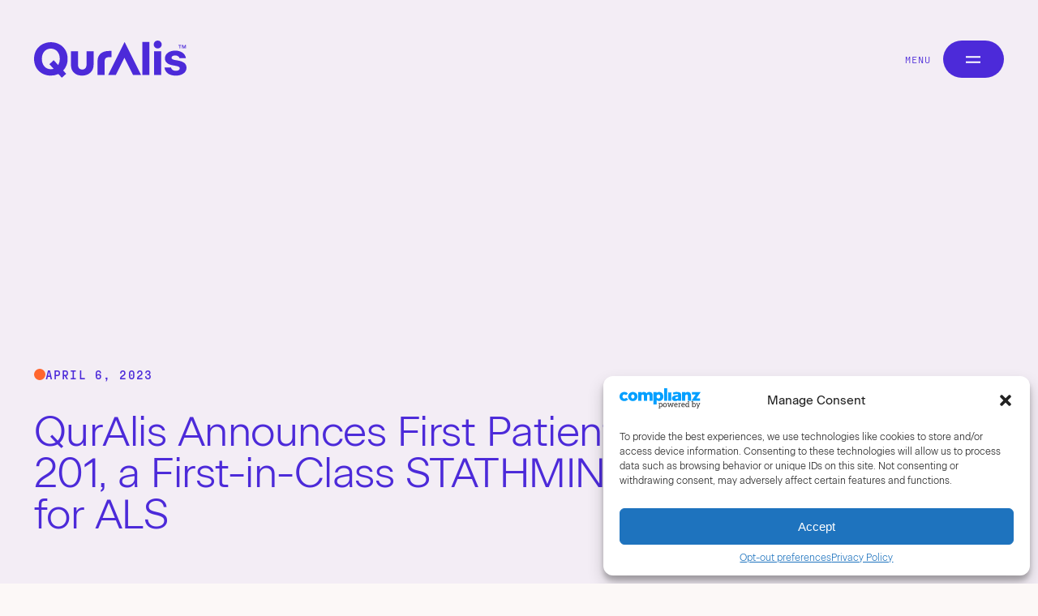

--- FILE ---
content_type: text/html; charset=UTF-8
request_url: https://www.quralis.com/news/quralis-announces-first-patient-dosed-with-qrl-201-a-first-in-class-stathmin-2-precision-therapy-for-als/
body_size: 23402
content:

<!--

Designed & Built by Six
http://madebysix.com
@madebysix

-->
<!DOCTYPE html>
<html lang="en-US" prefix="og: https://ogp.me/ns#" class="no-js">

<head>
	<meta charset="utf-8" />
	<title>QurAlis Announces First Patient Dosed With QRL-201, a First-in-Class STATHMIN-2 Precision Therapy for ALS - QurAlis</title>

	<link rel="apple-touch-icon" sizes="180x180" href="https://www.quralis.com/wp-content/themes/quralis/src/favicon/apple-touch-icon.png">
	<link rel="icon" type="image/png" sizes="32x32" href="https://www.quralis.com/wp-content/themes/quralis/src/favicon/favicon-32x32.png">
	<link rel="icon" type="image/png" sizes="16x16" href="https://www.quralis.com/wp-content/themes/quralis/src/favicon/favicon-16x16.png">
	<link rel="manifest" href="https://www.quralis.com/wp-content/themes/quralis/src/favicon/site.webmanifest">
	<link rel="mask-icon" href="https://www.quralis.com/wp-content/themes/quralis/src/favicon/safari-pinned-tab.svg" color="#4c2ad9">
	<meta name="msapplication-TileColor" content="#ffffff">
	<meta name="theme-color" content="#ffffff">

	<!--<link rel="dns-prefetch" href="//ajax.googleapis.com">
		<link rel="dns-prefetch" href="//www.google-analytics.com">
		<link rel="dns-prefetch" href="//fast.fonts.net">-->

	<meta name="viewport" content="width=device-width, initial-scale=1.0, maximum-scale=5.0">
		<style>img:is([sizes="auto" i], [sizes^="auto," i]) { contain-intrinsic-size: 3000px 1500px }</style>
	<!-- Google tag (gtag.js) Consent Mode dataLayer added by Site Kit -->
<script type="text/javascript" id="google_gtagjs-js-consent-mode-data-layer">
/* <![CDATA[ */
window.dataLayer = window.dataLayer || [];function gtag(){dataLayer.push(arguments);}
gtag('consent', 'default', {"ad_personalization":"denied","ad_storage":"denied","ad_user_data":"denied","analytics_storage":"denied","functionality_storage":"denied","security_storage":"denied","personalization_storage":"denied","region":["AT","BE","BG","CH","CY","CZ","DE","DK","EE","ES","FI","FR","GB","GR","HR","HU","IE","IS","IT","LI","LT","LU","LV","MT","NL","NO","PL","PT","RO","SE","SI","SK"],"wait_for_update":500});
window._googlesitekitConsentCategoryMap = {"statistics":["analytics_storage"],"marketing":["ad_storage","ad_user_data","ad_personalization"],"functional":["functionality_storage","security_storage"],"preferences":["personalization_storage"]};
window._googlesitekitConsents = {"ad_personalization":"denied","ad_storage":"denied","ad_user_data":"denied","analytics_storage":"denied","functionality_storage":"denied","security_storage":"denied","personalization_storage":"denied","region":["AT","BE","BG","CH","CY","CZ","DE","DK","EE","ES","FI","FR","GB","GR","HR","HU","IE","IS","IT","LI","LT","LU","LV","MT","NL","NO","PL","PT","RO","SE","SI","SK"],"wait_for_update":500};
/* ]]> */
</script>
<!-- End Google tag (gtag.js) Consent Mode dataLayer added by Site Kit -->

<!-- Search Engine Optimization by Rank Math - https://rankmath.com/ -->
<meta name="description" content="First patient dosed in Canada in Phase 1 ANQUR study – the first-ever clinical trial to evaluate a therapy that rescues STATHMIN-2 expression in ALS"/>
<meta name="robots" content="follow, index, max-snippet:-1, max-video-preview:-1, max-image-preview:large"/>
<link rel="canonical" href="https://www.quralis.com/news/quralis-announces-first-patient-dosed-with-qrl-201-a-first-in-class-stathmin-2-precision-therapy-for-als/" />
<meta property="og:locale" content="en_US" />
<meta property="og:type" content="article" />
<meta property="og:title" content="QurAlis Announces First Patient Dosed With QRL-201, a First-in-Class STATHMIN-2 Precision Therapy for ALS - QurAlis" />
<meta property="og:description" content="First patient dosed in Canada in Phase 1 ANQUR study – the first-ever clinical trial to evaluate a therapy that rescues STATHMIN-2 expression in ALS" />
<meta property="og:url" content="https://www.quralis.com/news/quralis-announces-first-patient-dosed-with-qrl-201-a-first-in-class-stathmin-2-precision-therapy-for-als/" />
<meta property="og:site_name" content="QurAlis" />
<meta property="og:updated_time" content="2023-10-12T16:16:36-05:00" />
<meta property="og:image" content="https://www.quralis.com/wp-content/uploads/2024/04/Quralis_Square_ogThumbnail_Royal_Blue_RGB.png" />
<meta property="og:image:secure_url" content="https://www.quralis.com/wp-content/uploads/2024/04/Quralis_Square_ogThumbnail_Royal_Blue_RGB.png" />
<meta property="og:image:width" content="1200" />
<meta property="og:image:height" content="1200" />
<meta property="og:image:alt" content="QurAlis Announces First Patient Dosed With QRL-201, a First-in-Class STATHMIN-2 Precision Therapy for ALS" />
<meta property="og:image:type" content="image/png" />
<meta name="twitter:card" content="summary_large_image" />
<meta name="twitter:title" content="QurAlis Announces First Patient Dosed With QRL-201, a First-in-Class STATHMIN-2 Precision Therapy for ALS - QurAlis" />
<meta name="twitter:description" content="First patient dosed in Canada in Phase 1 ANQUR study – the first-ever clinical trial to evaluate a therapy that rescues STATHMIN-2 expression in ALS" />
<meta name="twitter:image" content="https://www.quralis.com/wp-content/uploads/2024/04/Quralis_Square_ogThumbnail_Royal_Blue_RGB.png" />
<!-- /Rank Math WordPress SEO plugin -->

<link rel='dns-prefetch' href='//www.googletagmanager.com' />
<link rel='stylesheet' id='genesis-blocks-style-css-css' href='https://www.quralis.com/wp-content/plugins/genesis-blocks/dist/style-blocks.build.css?ver=1728906421' type='text/css' media='all' />
<style id='rank-math-toc-block-style-inline-css' type='text/css'>
.wp-block-rank-math-toc-block nav ol{counter-reset:item}.wp-block-rank-math-toc-block nav ol li{display:block}.wp-block-rank-math-toc-block nav ol li:before{content:counters(item, ".") ". ";counter-increment:item}

</style>
<style id='rank-math-rich-snippet-style-inline-css' type='text/css'>
/*!
* Plugin:  Rank Math
* URL: https://rankmath.com/wordpress/plugin/seo-suite/
* Name:  rank-math-review-snippet.css
*/@-webkit-keyframes spin{0%{-webkit-transform:rotate(0deg)}100%{-webkit-transform:rotate(-360deg)}}@keyframes spin{0%{-webkit-transform:rotate(0deg)}100%{-webkit-transform:rotate(-360deg)}}@keyframes bounce{from{-webkit-transform:translateY(0px);transform:translateY(0px)}to{-webkit-transform:translateY(-5px);transform:translateY(-5px)}}@-webkit-keyframes bounce{from{-webkit-transform:translateY(0px);transform:translateY(0px)}to{-webkit-transform:translateY(-5px);transform:translateY(-5px)}}@-webkit-keyframes loading{0%{background-size:20% 50% ,20% 50% ,20% 50%}20%{background-size:20% 20% ,20% 50% ,20% 50%}40%{background-size:20% 100%,20% 20% ,20% 50%}60%{background-size:20% 50% ,20% 100%,20% 20%}80%{background-size:20% 50% ,20% 50% ,20% 100%}100%{background-size:20% 50% ,20% 50% ,20% 50%}}@keyframes loading{0%{background-size:20% 50% ,20% 50% ,20% 50%}20%{background-size:20% 20% ,20% 50% ,20% 50%}40%{background-size:20% 100%,20% 20% ,20% 50%}60%{background-size:20% 50% ,20% 100%,20% 20%}80%{background-size:20% 50% ,20% 50% ,20% 100%}100%{background-size:20% 50% ,20% 50% ,20% 50%}}:root{--rankmath-wp-adminbar-height: 0}#rank-math-rich-snippet-wrapper{overflow:hidden}#rank-math-rich-snippet-wrapper h5.rank-math-title{display:block;font-size:18px;line-height:1.4}#rank-math-rich-snippet-wrapper .rank-math-review-image{float:right;max-width:40%;margin-left:15px}#rank-math-rich-snippet-wrapper .rank-math-review-data{margin-bottom:15px}#rank-math-rich-snippet-wrapper .rank-math-total-wrapper{width:100%;padding:0 0 20px 0;float:left;clear:both;position:relative;-webkit-box-sizing:border-box;box-sizing:border-box}#rank-math-rich-snippet-wrapper .rank-math-total-wrapper .rank-math-total{border:0;display:block;margin:0;width:auto;float:left;text-align:left;padding:0;font-size:24px;line-height:1;font-weight:700;-webkit-box-sizing:border-box;box-sizing:border-box;overflow:hidden}#rank-math-rich-snippet-wrapper .rank-math-total-wrapper .rank-math-review-star{float:left;margin-left:15px;margin-top:5px;position:relative;z-index:99;line-height:1}#rank-math-rich-snippet-wrapper .rank-math-total-wrapper .rank-math-review-star .rank-math-review-result-wrapper{display:inline-block;white-space:nowrap;position:relative;color:#e7e7e7}#rank-math-rich-snippet-wrapper .rank-math-total-wrapper .rank-math-review-star .rank-math-review-result-wrapper .rank-math-review-result{position:absolute;top:0;left:0;overflow:hidden;white-space:nowrap;color:#ffbe01}#rank-math-rich-snippet-wrapper .rank-math-total-wrapper .rank-math-review-star .rank-math-review-result-wrapper i{font-size:18px;-webkit-text-stroke-width:1px;font-style:normal;padding:0 2px;line-height:inherit}#rank-math-rich-snippet-wrapper .rank-math-total-wrapper .rank-math-review-star .rank-math-review-result-wrapper i:before{content:"\2605"}body.rtl #rank-math-rich-snippet-wrapper .rank-math-review-image{float:left;margin-left:0;margin-right:15px}body.rtl #rank-math-rich-snippet-wrapper .rank-math-total-wrapper .rank-math-total{float:right}body.rtl #rank-math-rich-snippet-wrapper .rank-math-total-wrapper .rank-math-review-star{float:right;margin-left:0;margin-right:15px}body.rtl #rank-math-rich-snippet-wrapper .rank-math-total-wrapper .rank-math-review-star .rank-math-review-result{left:auto;right:0}@media screen and (max-width: 480px){#rank-math-rich-snippet-wrapper .rank-math-review-image{display:block;max-width:100%;width:100%;text-align:center;margin-right:0}#rank-math-rich-snippet-wrapper .rank-math-review-data{clear:both}}.clear{clear:both}

</style>
<style id='global-styles-inline-css' type='text/css'>
:root{--wp--preset--aspect-ratio--square: 1;--wp--preset--aspect-ratio--4-3: 4/3;--wp--preset--aspect-ratio--3-4: 3/4;--wp--preset--aspect-ratio--3-2: 3/2;--wp--preset--aspect-ratio--2-3: 2/3;--wp--preset--aspect-ratio--16-9: 16/9;--wp--preset--aspect-ratio--9-16: 9/16;--wp--preset--color--black: #000000;--wp--preset--color--cyan-bluish-gray: #abb8c3;--wp--preset--color--white: #ffffff;--wp--preset--color--pale-pink: #f78da7;--wp--preset--color--vivid-red: #cf2e2e;--wp--preset--color--luminous-vivid-orange: #ff6900;--wp--preset--color--luminous-vivid-amber: #fcb900;--wp--preset--color--light-green-cyan: #7bdcb5;--wp--preset--color--vivid-green-cyan: #00d084;--wp--preset--color--pale-cyan-blue: #8ed1fc;--wp--preset--color--vivid-cyan-blue: #0693e3;--wp--preset--color--vivid-purple: #9b51e0;--wp--preset--color--grey: #222222;--wp--preset--color--purple: #4C2AD9;--wp--preset--color--orange: #FF662E;--wp--preset--color--blue: #CCE8F9;--wp--preset--gradient--vivid-cyan-blue-to-vivid-purple: linear-gradient(135deg,rgba(6,147,227,1) 0%,rgb(155,81,224) 100%);--wp--preset--gradient--light-green-cyan-to-vivid-green-cyan: linear-gradient(135deg,rgb(122,220,180) 0%,rgb(0,208,130) 100%);--wp--preset--gradient--luminous-vivid-amber-to-luminous-vivid-orange: linear-gradient(135deg,rgba(252,185,0,1) 0%,rgba(255,105,0,1) 100%);--wp--preset--gradient--luminous-vivid-orange-to-vivid-red: linear-gradient(135deg,rgba(255,105,0,1) 0%,rgb(207,46,46) 100%);--wp--preset--gradient--very-light-gray-to-cyan-bluish-gray: linear-gradient(135deg,rgb(238,238,238) 0%,rgb(169,184,195) 100%);--wp--preset--gradient--cool-to-warm-spectrum: linear-gradient(135deg,rgb(74,234,220) 0%,rgb(151,120,209) 20%,rgb(207,42,186) 40%,rgb(238,44,130) 60%,rgb(251,105,98) 80%,rgb(254,248,76) 100%);--wp--preset--gradient--blush-light-purple: linear-gradient(135deg,rgb(255,206,236) 0%,rgb(152,150,240) 100%);--wp--preset--gradient--blush-bordeaux: linear-gradient(135deg,rgb(254,205,165) 0%,rgb(254,45,45) 50%,rgb(107,0,62) 100%);--wp--preset--gradient--luminous-dusk: linear-gradient(135deg,rgb(255,203,112) 0%,rgb(199,81,192) 50%,rgb(65,88,208) 100%);--wp--preset--gradient--pale-ocean: linear-gradient(135deg,rgb(255,245,203) 0%,rgb(182,227,212) 50%,rgb(51,167,181) 100%);--wp--preset--gradient--electric-grass: linear-gradient(135deg,rgb(202,248,128) 0%,rgb(113,206,126) 100%);--wp--preset--gradient--midnight: linear-gradient(135deg,rgb(2,3,129) 0%,rgb(40,116,252) 100%);--wp--preset--font-size--small: 13px;--wp--preset--font-size--medium: 20px;--wp--preset--font-size--large: 36px;--wp--preset--font-size--x-large: 42px;--wp--preset--spacing--20: 0.44rem;--wp--preset--spacing--30: 0.67rem;--wp--preset--spacing--40: 1rem;--wp--preset--spacing--50: 1.5rem;--wp--preset--spacing--60: 2.25rem;--wp--preset--spacing--70: 3.38rem;--wp--preset--spacing--80: 5.06rem;--wp--preset--shadow--natural: 6px 6px 9px rgba(0, 0, 0, 0.2);--wp--preset--shadow--deep: 12px 12px 50px rgba(0, 0, 0, 0.4);--wp--preset--shadow--sharp: 6px 6px 0px rgba(0, 0, 0, 0.2);--wp--preset--shadow--outlined: 6px 6px 0px -3px rgba(255, 255, 255, 1), 6px 6px rgba(0, 0, 0, 1);--wp--preset--shadow--crisp: 6px 6px 0px rgba(0, 0, 0, 1);}:where(body) { margin: 0; }.wp-site-blocks > .alignleft { float: left; margin-right: 2em; }.wp-site-blocks > .alignright { float: right; margin-left: 2em; }.wp-site-blocks > .aligncenter { justify-content: center; margin-left: auto; margin-right: auto; }:where(.is-layout-flex){gap: 0.5em;}:where(.is-layout-grid){gap: 0.5em;}.is-layout-flow > .alignleft{float: left;margin-inline-start: 0;margin-inline-end: 2em;}.is-layout-flow > .alignright{float: right;margin-inline-start: 2em;margin-inline-end: 0;}.is-layout-flow > .aligncenter{margin-left: auto !important;margin-right: auto !important;}.is-layout-constrained > .alignleft{float: left;margin-inline-start: 0;margin-inline-end: 2em;}.is-layout-constrained > .alignright{float: right;margin-inline-start: 2em;margin-inline-end: 0;}.is-layout-constrained > .aligncenter{margin-left: auto !important;margin-right: auto !important;}.is-layout-constrained > :where(:not(.alignleft):not(.alignright):not(.alignfull)){margin-left: auto !important;margin-right: auto !important;}body .is-layout-flex{display: flex;}.is-layout-flex{flex-wrap: wrap;align-items: center;}.is-layout-flex > :is(*, div){margin: 0;}body .is-layout-grid{display: grid;}.is-layout-grid > :is(*, div){margin: 0;}body{padding-top: 0px;padding-right: 0px;padding-bottom: 0px;padding-left: 0px;}a:where(:not(.wp-element-button)){text-decoration: underline;}:root :where(.wp-element-button, .wp-block-button__link){background-color: #32373c;border-width: 0;color: #fff;font-family: inherit;font-size: inherit;line-height: inherit;padding: calc(0.667em + 2px) calc(1.333em + 2px);text-decoration: none;}.has-black-color{color: var(--wp--preset--color--black) !important;}.has-cyan-bluish-gray-color{color: var(--wp--preset--color--cyan-bluish-gray) !important;}.has-white-color{color: var(--wp--preset--color--white) !important;}.has-pale-pink-color{color: var(--wp--preset--color--pale-pink) !important;}.has-vivid-red-color{color: var(--wp--preset--color--vivid-red) !important;}.has-luminous-vivid-orange-color{color: var(--wp--preset--color--luminous-vivid-orange) !important;}.has-luminous-vivid-amber-color{color: var(--wp--preset--color--luminous-vivid-amber) !important;}.has-light-green-cyan-color{color: var(--wp--preset--color--light-green-cyan) !important;}.has-vivid-green-cyan-color{color: var(--wp--preset--color--vivid-green-cyan) !important;}.has-pale-cyan-blue-color{color: var(--wp--preset--color--pale-cyan-blue) !important;}.has-vivid-cyan-blue-color{color: var(--wp--preset--color--vivid-cyan-blue) !important;}.has-vivid-purple-color{color: var(--wp--preset--color--vivid-purple) !important;}.has-grey-color{color: var(--wp--preset--color--grey) !important;}.has-purple-color{color: var(--wp--preset--color--purple) !important;}.has-orange-color{color: var(--wp--preset--color--orange) !important;}.has-blue-color{color: var(--wp--preset--color--blue) !important;}.has-black-background-color{background-color: var(--wp--preset--color--black) !important;}.has-cyan-bluish-gray-background-color{background-color: var(--wp--preset--color--cyan-bluish-gray) !important;}.has-white-background-color{background-color: var(--wp--preset--color--white) !important;}.has-pale-pink-background-color{background-color: var(--wp--preset--color--pale-pink) !important;}.has-vivid-red-background-color{background-color: var(--wp--preset--color--vivid-red) !important;}.has-luminous-vivid-orange-background-color{background-color: var(--wp--preset--color--luminous-vivid-orange) !important;}.has-luminous-vivid-amber-background-color{background-color: var(--wp--preset--color--luminous-vivid-amber) !important;}.has-light-green-cyan-background-color{background-color: var(--wp--preset--color--light-green-cyan) !important;}.has-vivid-green-cyan-background-color{background-color: var(--wp--preset--color--vivid-green-cyan) !important;}.has-pale-cyan-blue-background-color{background-color: var(--wp--preset--color--pale-cyan-blue) !important;}.has-vivid-cyan-blue-background-color{background-color: var(--wp--preset--color--vivid-cyan-blue) !important;}.has-vivid-purple-background-color{background-color: var(--wp--preset--color--vivid-purple) !important;}.has-grey-background-color{background-color: var(--wp--preset--color--grey) !important;}.has-purple-background-color{background-color: var(--wp--preset--color--purple) !important;}.has-orange-background-color{background-color: var(--wp--preset--color--orange) !important;}.has-blue-background-color{background-color: var(--wp--preset--color--blue) !important;}.has-black-border-color{border-color: var(--wp--preset--color--black) !important;}.has-cyan-bluish-gray-border-color{border-color: var(--wp--preset--color--cyan-bluish-gray) !important;}.has-white-border-color{border-color: var(--wp--preset--color--white) !important;}.has-pale-pink-border-color{border-color: var(--wp--preset--color--pale-pink) !important;}.has-vivid-red-border-color{border-color: var(--wp--preset--color--vivid-red) !important;}.has-luminous-vivid-orange-border-color{border-color: var(--wp--preset--color--luminous-vivid-orange) !important;}.has-luminous-vivid-amber-border-color{border-color: var(--wp--preset--color--luminous-vivid-amber) !important;}.has-light-green-cyan-border-color{border-color: var(--wp--preset--color--light-green-cyan) !important;}.has-vivid-green-cyan-border-color{border-color: var(--wp--preset--color--vivid-green-cyan) !important;}.has-pale-cyan-blue-border-color{border-color: var(--wp--preset--color--pale-cyan-blue) !important;}.has-vivid-cyan-blue-border-color{border-color: var(--wp--preset--color--vivid-cyan-blue) !important;}.has-vivid-purple-border-color{border-color: var(--wp--preset--color--vivid-purple) !important;}.has-grey-border-color{border-color: var(--wp--preset--color--grey) !important;}.has-purple-border-color{border-color: var(--wp--preset--color--purple) !important;}.has-orange-border-color{border-color: var(--wp--preset--color--orange) !important;}.has-blue-border-color{border-color: var(--wp--preset--color--blue) !important;}.has-vivid-cyan-blue-to-vivid-purple-gradient-background{background: var(--wp--preset--gradient--vivid-cyan-blue-to-vivid-purple) !important;}.has-light-green-cyan-to-vivid-green-cyan-gradient-background{background: var(--wp--preset--gradient--light-green-cyan-to-vivid-green-cyan) !important;}.has-luminous-vivid-amber-to-luminous-vivid-orange-gradient-background{background: var(--wp--preset--gradient--luminous-vivid-amber-to-luminous-vivid-orange) !important;}.has-luminous-vivid-orange-to-vivid-red-gradient-background{background: var(--wp--preset--gradient--luminous-vivid-orange-to-vivid-red) !important;}.has-very-light-gray-to-cyan-bluish-gray-gradient-background{background: var(--wp--preset--gradient--very-light-gray-to-cyan-bluish-gray) !important;}.has-cool-to-warm-spectrum-gradient-background{background: var(--wp--preset--gradient--cool-to-warm-spectrum) !important;}.has-blush-light-purple-gradient-background{background: var(--wp--preset--gradient--blush-light-purple) !important;}.has-blush-bordeaux-gradient-background{background: var(--wp--preset--gradient--blush-bordeaux) !important;}.has-luminous-dusk-gradient-background{background: var(--wp--preset--gradient--luminous-dusk) !important;}.has-pale-ocean-gradient-background{background: var(--wp--preset--gradient--pale-ocean) !important;}.has-electric-grass-gradient-background{background: var(--wp--preset--gradient--electric-grass) !important;}.has-midnight-gradient-background{background: var(--wp--preset--gradient--midnight) !important;}.has-small-font-size{font-size: var(--wp--preset--font-size--small) !important;}.has-medium-font-size{font-size: var(--wp--preset--font-size--medium) !important;}.has-large-font-size{font-size: var(--wp--preset--font-size--large) !important;}.has-x-large-font-size{font-size: var(--wp--preset--font-size--x-large) !important;}
:where(.wp-block-post-template.is-layout-flex){gap: 1.25em;}:where(.wp-block-post-template.is-layout-grid){gap: 1.25em;}
:where(.wp-block-columns.is-layout-flex){gap: 2em;}:where(.wp-block-columns.is-layout-grid){gap: 2em;}
:root :where(.wp-block-pullquote){font-size: 1.5em;line-height: 1.6;}
</style>
<link rel='stylesheet' id='cmplz-general-css' href='https://www.quralis.com/wp-content/plugins/complianz-gdpr-premium/assets/css/cookieblocker.min.css?ver=1738169962' type='text/css' media='all' />
<link rel='stylesheet' id='six_styles-css' href='https://www.quralis.com/wp-content/themes/quralis/dist/main.css?ver=1741797337' type='text/css' media='all' />
<link rel='stylesheet' id='six_core_blocks-css' href='https://www.quralis.com/wp-content/themes/quralis/dist/six-blocks.css?ver=1732207525' type='text/css' media='all' />
<script type="text/javascript" defer src="https://www.quralis.com/wp-content/themes/quralis/dist/vendor.js?ver=1732207525" id="six_vendor-js"></script>
<script type="text/javascript" id="six_common-js-extra">
/* <![CDATA[ */
var six = {"ajaxurl":"https:\/\/www.quralis.com\/wp-admin\/admin-ajax.php","nonce":"4d6c17065d","template_directory":"https:\/\/www.quralis.com\/wp-content\/themes\/quralis","debug":"","posts":"{\"page\":0,\"name\":\"quralis-announces-first-patient-dosed-with-qrl-201-a-first-in-class-stathmin-2-precision-therapy-for-als\",\"post_type\":\"news\",\"error\":\"\",\"m\":\"\",\"p\":0,\"post_parent\":\"\",\"subpost\":\"\",\"subpost_id\":\"\",\"attachment\":\"\",\"attachment_id\":0,\"pagename\":\"\",\"page_id\":0,\"second\":\"\",\"minute\":\"\",\"hour\":\"\",\"day\":0,\"monthnum\":0,\"year\":0,\"w\":0,\"category_name\":\"\",\"tag\":\"\",\"cat\":\"\",\"tag_id\":\"\",\"author\":\"\",\"author_name\":\"\",\"feed\":\"\",\"tb\":\"\",\"paged\":0,\"meta_key\":\"\",\"meta_value\":\"\",\"preview\":\"\",\"s\":\"\",\"sentence\":\"\",\"title\":\"\",\"fields\":\"all\",\"menu_order\":\"\",\"embed\":\"\",\"category__in\":[],\"category__not_in\":[],\"category__and\":[],\"post__in\":[],\"post__not_in\":[],\"post_name__in\":[],\"tag__in\":[],\"tag__not_in\":[],\"tag__and\":[],\"tag_slug__in\":[],\"tag_slug__and\":[],\"post_parent__in\":[],\"post_parent__not_in\":[],\"author__in\":[],\"author__not_in\":[],\"search_columns\":[],\"ignore_sticky_posts\":false,\"suppress_filters\":false,\"cache_results\":true,\"update_post_term_cache\":true,\"update_menu_item_cache\":false,\"lazy_load_term_meta\":true,\"update_post_meta_cache\":true,\"posts_per_page\":10,\"nopaging\":false,\"comments_per_page\":\"50\",\"no_found_rows\":false,\"order\":\"DESC\"}","current_page":"1","max_page":"0"};
/* ]]> */
</script>
<script type="text/javascript" defer src="https://www.quralis.com/wp-content/themes/quralis/dist/common.js?ver=1732207525" id="six_common-js"></script>

<!-- Google tag (gtag.js) snippet added by Site Kit -->

<!-- Google Analytics snippet added by Site Kit -->
<script type="text/javascript" src="https://www.googletagmanager.com/gtag/js?id=GT-PHPXN65T" id="google_gtagjs-js" async></script>
<script type="text/javascript" id="google_gtagjs-js-after">
/* <![CDATA[ */
window.dataLayer = window.dataLayer || [];function gtag(){dataLayer.push(arguments);}
gtag("set","linker",{"domains":["www.quralis.com"]});
gtag("js", new Date());
gtag("set", "developer_id.dZTNiMT", true);
gtag("config", "GT-PHPXN65T");
/* ]]> */
</script>

<!-- End Google tag (gtag.js) snippet added by Site Kit -->
<link rel="https://api.w.org/" href="https://www.quralis.com/wp-json/" /><link rel="alternate" title="JSON" type="application/json" href="https://www.quralis.com/wp-json/wp/v2/news/87" /><link rel="EditURI" type="application/rsd+xml" title="RSD" href="https://www.quralis.com/xmlrpc.php?rsd" />
<link rel='shortlink' href='https://www.quralis.com/?p=87' />
<link rel="alternate" title="oEmbed (JSON)" type="application/json+oembed" href="https://www.quralis.com/wp-json/oembed/1.0/embed?url=https%3A%2F%2Fwww.quralis.com%2Fnews%2Fquralis-announces-first-patient-dosed-with-qrl-201-a-first-in-class-stathmin-2-precision-therapy-for-als%2F" />
<link rel="alternate" title="oEmbed (XML)" type="text/xml+oembed" href="https://www.quralis.com/wp-json/oembed/1.0/embed?url=https%3A%2F%2Fwww.quralis.com%2Fnews%2Fquralis-announces-first-patient-dosed-with-qrl-201-a-first-in-class-stathmin-2-precision-therapy-for-als%2F&#038;format=xml" />
<meta name="generator" content="Site Kit by Google 1.145.0" />			<style>.cmplz-hidden {
					display: none !important;
				}</style>
			<script>
				let outputComponentScripts = [];
			</script>
		
<!-- Google Tag Manager snippet added by Site Kit -->
<script type="text/javascript">
/* <![CDATA[ */

			( function( w, d, s, l, i ) {
				w[l] = w[l] || [];
				w[l].push( {'gtm.start': new Date().getTime(), event: 'gtm.js'} );
				var f = d.getElementsByTagName( s )[0],
					j = d.createElement( s ), dl = l != 'dataLayer' ? '&l=' + l : '';
				j.async = true;
				j.src = 'https://www.googletagmanager.com/gtm.js?id=' + i + dl;
				f.parentNode.insertBefore( j, f );
			} )( window, document, 'script', 'dataLayer', 'GTM-TWFJLR8L' );
			
/* ]]> */
</script>

<!-- End Google Tag Manager snippet added by Site Kit -->
		<style type="text/css" id="wp-custom-css">
			#cmplz-document {
	grid-column: content;
}
#cmplz-document p {
	margin-bottom: 25px;
}
#cmplz-document ul {
	margin-bottom: 25px;
}
#cmplz-document p.cmplz-subtitle {
	margin-bottom: 5px;
}		</style>
		</head>


<body data-cmplz=1 class="wp-singular news-template-default single single-news postid-87 wp-theme-quralis gsap-loading newsquralis-announces-first-patient-dosed-with-qrl-a-first-in-class-stathmin-precision-therapy-for-als has-blocks">

		<script>
	//console.log('[gsap-loading - header] adding gsap-loading class')
	document.body.classList.add('gsap-loading');
	var style = document.createElement('style');
	document.head.appendChild(style);
	//console.log('[gsap-loading - header] adding gsap-loading styles')
	style.sheet.insertRule(
		'.gsap-loading {transition: none;opacity: 0; overflow: hidden; animation: 0.5s cubic-bezier(0.4, 0, 1, 1) 0s forwards timeout;}'
		);
	style.sheet.insertRule('@keyframes timeout {to {opacity: 1;}}');
	var timer = 0
	var ticker = setInterval(() => {
		if (timer > 1) {
			document.body.classList.remove('gsap-loading');
			clearInterval(ticker)
		}
		timer++
	}, 300);
	</script>

	
		<script>if(document.documentElement.className=document.documentElement.className.replace("no-js","js"),window.document.documentMode){document.documentElement.classList.add("ie"),document.documentElement.classList.add("ie-"+window.document.documentMode);var text=document.createElement("div");text.setAttribute("class","BrowserSniff"),text.onclick=function(){text.parentNode.removeChild(text)},document.body.appendChild(text);var link=document.createElement("a");link.setAttribute("class","c-BrowserSniff__link"),link.setAttribute("href","https://browsehappy.com"),document.querySelector(".c-BrowserSniff").appendChild(link)}</script>
	<!-- <header class="[ l-Header ]">
			</header> -->

					<script>
					outputComponentScripts.push('Navigation');
				</script>
			<link rel='stylesheet' id='Navigation-css' href='https://www.quralis.com/wp-content/themes/quralis/dist/Navigation.css?ver=1732207525' type='text/css' media='all' />
<script type="text/javascript" data-swup-reload-script defer src="https://www.quralis.com/wp-content/themes/quralis/dist/Navigation.js?ver=1732207525" id="six-component-Navigation-js"></script>
<div class="Navigation Navigation--absolute" g-component="Navigation">
	<div class="Navigation__inner">
		<div class="Navigation__tagline" g-ref="tagline">
			Neuro Pioneers on a Quest to Cure
		</div>
		<div class="Navigation__logo">
							<script>
					outputComponentScripts.push('Logo');
				</script>
			<link rel='stylesheet' id='Logo-css' href='https://www.quralis.com/wp-content/themes/quralis/dist/Logo.css?ver=1732207525' type='text/css' media='all' />
<script type="text/javascript" data-swup-reload-script defer src="https://www.quralis.com/wp-content/themes/quralis/dist/Logo.js?ver=1732207525" id="six-component-Logo-js"></script>
<div class="Logo Logo--default " g-component="Logo">
	<a href="https://www.quralis.com" aria-label="Homepage" class="Logo__link">
			<svg height="52.336" viewBox="0 0 213.085 52.336" width="213.085" xmlns="http://www.w3.org/2000/svg" xmlns:xlink="http://www.w3.org/1999/xlink">
			<clipPath id="a"><path d="m0 0h213.085v52.336h-213.085z"/></clipPath>
			<g clip-path="url(#a)">
				<path d="m38.8 56.874-4.793-5.311a24.494 24.494 0 0 1 -10.622 2.332c-12.568 0-23.385-8.745-23.385-23.642 0-14.833 11.206-23.453 23.448-23.453 12.306 0 23.452 8.49 23.452 23.453a23.545 23.545 0 0 1 -6.158 16.447l4.145 4.6zm-15.352-11.983a12.526 12.526 0 0 0 3.886-.583l-5.894-6.542 6.089-5.635 6.218 6.931a16.916 16.916 0 0 0 2.2-8.809c0-8.874-5.376-14.444-12.5-14.444-7.19 0-12.566 5.571-12.566 14.444 0 8.938 5.377 14.638 12.566 14.638" transform="translate(0 -4.538)"/>
				<path d="m154.791 64.61v-19.5h9.845v18.982c0 4.4 2.332 6.736 5.894 6.736 3.627 0 6.024-2.332 6.024-6.8v-18.914h9.846v19.432c0 8.874-6.8 14.9-16 14.9-9.392 0-15.61-5.83-15.61-14.833" transform="translate(-103.232 -30.087)"/>
				<path d="m266.411 58c0-9 6.024-14.25 16.064-14.25h3.418v8.75h-3.548c-3.822 0-6.088 1.684-6.088 6.348v18.911h-9.845z" transform="translate(-177.672 -29.179)"/>
				<path d="m333.62 28.178-11.983 24.292h-10.752l22.994-46.636 23.059 46.636h-11.27z" transform="translate(-207.332 -3.891)"/><path d="m0 0h9.845v46.636h-9.845z" transform="translate(151.357 1.943)"/>
				<path d="m502.044 5.506a5.6 5.6 0 0 1 11.206 0 5.6 5.6 0 0 1 -11.206 0m.648 9.521h9.845v33.552h-9.845z" transform="translate(-334.818)"/>
				<path d="m547.353 66.228h9.133c.518 3.109 3.174 4.6 6.8 4.6 2.85 0 5.376-1.037 5.376-3.368 0-2.072-1.879-2.979-6.089-3.692l-3.5-.648c-6.866-1.231-11.141-4.275-11.141-9.651 0-6.866 6.348-11.076 14.444-11.076 7.708 0 14.056 3.886 14.962 10.752h-9c-.648-2.526-2.85-3.951-6.154-3.951-2.85 0-4.987 1.3-4.987 3.3 0 1.878 1.684 2.591 5.311 3.239l3.433.583c7.643 1.36 12.177 4.34 12.177 10.169 0 7.384-7 11.141-15.027 11.141-8.226 0-14.768-3.563-15.74-11.4" transform="translate(-365.035 -28.271)"/>
				<path d="m607.367 19.69h-1.533v-.833h4.014v.833h-1.532v3.9h-.949zm4.4.05v3.848h-.916v-4.73h1.516l1.266 3.547 1.249-3.547h1.466v4.73h-.916v-3.848l-1.4 3.848h-.883z" transform="translate(-404.037 -12.576)"/>
			</g>
		</svg>
		</a>
</div>



		</div>
		<div class="Navigation__burger">
			Menu
					</div>
	</div>
</div>
				<script>
					outputComponentScripts.push('BurgerButton');
				</script>
			<link rel='stylesheet' id='BurgerButton-css' href='https://www.quralis.com/wp-content/themes/quralis/dist/BurgerButton.css?ver=1732207525' type='text/css' media='all' />
<script type="text/javascript" data-swup-reload-script defer src="https://www.quralis.com/wp-content/themes/quralis/dist/BurgerButton.js?ver=1732207525" id="six-component-BurgerButton-js"></script>
<div class="BurgerWrapper">
	<div class="BurgerWrapper__inner">
		<button class="BurgerButton" aria-label="Open Menu" g-component="BurgerButton">
						<span class="BurgerButton__icon" g-ref="icon">
				<svg xmlns="http://www.w3.org/2000/svg" width="18" height="8.5" viewBox="0 0 18 8.5"><g transform="translate(-1790.5 -72.5)"><line x1="18" transform="translate(1790.5 73.5)" fill="none" stroke-width="2"/><line x1="18" transform="translate(1790.5 80)" fill="none" stroke-width="2"/></g></svg>
			</span>
		</button>
	</div>
</div>
					<script>
					outputComponentScripts.push('BurgerMenu');
				</script>
			<link rel='stylesheet' id='BurgerMenu-css' href='https://www.quralis.com/wp-content/themes/quralis/dist/BurgerMenu.css?ver=1732207525' type='text/css' media='all' />
<script type="text/javascript" data-swup-reload-script defer src="https://www.quralis.com/wp-content/themes/quralis/dist/BurgerMenu.js?ver=1732207525" id="six-component-BurgerMenu-js"></script>
<div class="BurgerMenu " g-component="BurgerMenu">

	<div class="BurgerMenu__overlay" g-ref="overlay"></div>

	<div class="BurgerMenu__inner">

		<div class="BurgerMenu__header">
			<a href="https://www.quralis.com" class="BurgerMenu__back">
				<svg xmlns="http://www.w3.org/2000/svg" width="15.664" height="8.438" viewBox="0 0 15.664 8.438">
					<path d="M2.051,11.773,6.27,7.555v3.5H17.715V12.5H6.27v3.5Z" transform="translate(-2.051 -7.555)" fill="#4c2ad9"/>
				</svg> Home
			</a>

							<script>
					outputComponentScripts.push('Button');
				</script>
			<link rel='stylesheet' id='Button-css' href='https://www.quralis.com/wp-content/themes/quralis/dist/Button.css?ver=1732207525' type='text/css' media='all' />
   	<button class="Button Button--split" g-ref="close">
		<span class="Button__text">Close</span>

					<span class="Button__icon"><svg height="9.168" viewBox="0 0 9.674 9.168" width="9.674" xmlns="http://www.w3.org/2000/svg"><g fill="none" stroke="#fcf8f7" stroke-width="1.5"><path d="m0 0 4.052 4.052 4.048-4.052" transform="matrix(0 -1 1 0 .531 8.637)"/><path d="m0 0 4.052 4.052 4.048-4.052" transform="matrix(0 1 -1 0 9.144 .531)"/></g></svg></span>
			</button>

		</div>
		
		<div class="BurgerMenu__navs">
			<div class="BurgerMenu__nav">
				<h6 class="BurgerMenu__title">Our company</h6>
				<menu class="BurgerMenu__menu">
											<li class="BurgerMenu__item">
							<a href="https://www.quralis.com/our-story/" class="BurgerMenu__link">
								<strong>Our Story</strong>
							</a>
						</li>
											<li class="BurgerMenu__item">
							<a href="https://www.quralis.com/pipeline/" class="BurgerMenu__link">
								<strong>Pipeline</strong>
							</a>
						</li>
											<li class="BurgerMenu__item">
							<a href="https://www.quralis.com/people/" class="BurgerMenu__link">
								<strong>People</strong>
							</a>
						</li>
											<li class="BurgerMenu__item">
							<a href="https://www.quralis.com/culture/" class="BurgerMenu__link">
								<strong>Culture</strong>
							</a>
						</li>
											<li class="BurgerMenu__item">
							<a href="https://www.quralis.com/patients/" class="BurgerMenu__link">
								<strong>Patients</strong>
							</a>
						</li>
									</menu>
			</div>

			<div class="BurgerMenu__nav">
				<h6 class="BurgerMenu__title">Platform</h6>
				<menu class="BurgerMenu__menu">
											<li class="BurgerMenu__item">
							<a href="https://www.quralis.com/platforms/flexaso-proprietary-anti-sense-oligonucleotide-splice-modulator-platform/" class="BurgerMenu__card">
								<strong>FlexASO®</strong>
								<span>Platform</span>
								<span class="BurgerMenu__desc"></span>
							</a>
						</li>
									</menu>
			</div>
		</div>

		<div class="BurgerMenu__footer">
			<menu class="BurgerMenu__menu">
									<li class="BurgerMenu__item">
						<a href="https://www.quralis.com/news/" class="BurgerMenu__link">News</a>
					</li>
									<li class="BurgerMenu__item">
						<a href="https://www.quralis.com/presentations-and-publications/" class="BurgerMenu__link">Presentations and Publications</a>
					</li>
									<li class="BurgerMenu__item">
						<a href="https://www.quralis.com/culture/" class="BurgerMenu__link">Careers</a>
					</li>
									<li class="BurgerMenu__item">
						<a href="https://www.quralis.com/contact/" class="BurgerMenu__link">Contact</a>
					</li>
							</menu>

							<script>
					outputComponentScripts.push('SocialLinks');
				</script>
			<link rel='stylesheet' id='SocialLinks-css' href='https://www.quralis.com/wp-content/themes/quralis/dist/SocialLinks.css?ver=1732207525' type='text/css' media='all' />
<script type="text/javascript" data-swup-reload-script defer src="https://www.quralis.com/wp-content/themes/quralis/dist/SocialLinks.js?ver=1732207525" id="six-component-SocialLinks-js"></script>
<div class="SocialLinks " g-component="SocialLinks">
	<ul class="SocialLinks__list">
					<li class="SocialLinks__item">
				<a href="https://www.linkedin.com/company/quralis1/" target="_blank" class="SocialLinks__link" aria-label="LinkedIn">
											<svg xmlns="http://www.w3.org/2000/svg" width="15.964" height="15.979" viewBox="0 0 15.964 15.979"><path d="M11.584,22.871H8.075V12.345h3.509ZM9.83,10.782a1.946,1.946,0,1,1,1.93-1.945,1.938,1.938,0,0,1-1.93,1.945M23.864,22.871H20.359V17.852c0-3.3-3.512-3.021-3.512,0v5.019H13.338V12.345h3.509v1.917c1.53-2.835,7.017-3.045,7.017,2.716Z" transform="translate(-7.9 -6.891)"/></svg>
									</a>
			</li>
					<li class="SocialLinks__item">
				<a href="https://twitter.com/QurAlisCo" target="_blank" class="SocialLinks__link" aria-label="X">
											<svg width="1200" height="1227" viewBox="0 0 1200 1227" fill="none" xmlns="http://www.w3.org/2000/svg">
							<path d="M714.163 519.284L1160.89 0H1055.03L667.137 450.887L357.328 0H0L468.492 681.821L0 1226.37H105.866L515.491 750.218L842.672 1226.37H1200L714.137 519.284H714.163ZM569.165 687.828L521.697 619.934L144.011 79.6944H306.615L611.412 515.685L658.88 583.579L1055.08 1150.3H892.476L569.165 687.854V687.828Z"/>
						</svg>

									</a>
			</li>
			</ul>
</div>
		</div>

	</div>
</div>

	<main class="[ l-Main ]" id="swup">
		<!-- content -->
		<article class="post-87 news type-news status-publish hentry" id="post-87">

							<script>
					outputComponentScripts.push('Hero');
				</script>
			<link rel='stylesheet' id='Hero-css' href='https://www.quralis.com/wp-content/themes/quralis/dist/Hero.css?ver=1732207525' type='text/css' media='all' />
<script type="text/javascript" data-swup-reload-script defer src="https://www.quralis.com/wp-content/themes/quralis/dist/Hero.js?ver=1732207525" id="six-component-Hero-js"></script>
<header class="Hero Hero--purple" g-component="Hero">
	

	<div class="Hero__inner">
		
					<h6 class="Hero__label">
				April 6, 2023
			</h6>
				
		<h1 class="Hero__title">
			QurAlis Announces First Patient Dosed With QRL-201, a First-in-Class STATHMIN-2 Precision Therapy for ALS
		</h1>

		
	</div>

</header>


			<div class="wrapper">
								<script>
					outputComponentScripts.push('ScrollButton');
				</script>
			<link rel='stylesheet' id='ScrollButton-css' href='https://www.quralis.com/wp-content/themes/quralis/dist/ScrollButton.css?ver=1732207525' type='text/css' media='all' />
<script type="text/javascript" data-swup-reload-script defer src="https://www.quralis.com/wp-content/themes/quralis/dist/ScrollButton.js?ver=1732207525" id="six-component-ScrollButton-js"></script>
<div class="ScrollButton ScrollButton--horizontal  ScrollButton--fixed" g-component="ScrollButton">
	<div class="ScrollButton__inner">
		<a href="#content" class="ScrollButton__btn" g-ref="button">
			Scroll
			<span class="ScrollButton__icon" g-ref="icon">
				<svg xmlns="http://www.w3.org/2000/svg" width="12.074" height="7.451" viewBox="0 0 12.074 7.451">
					<path d="M11170.937-1073.148l5.33,5.33,5.33-5.33" transform="translate(-11170.229 1073.856)" fill="none"  stroke-width="2"/>
				</svg>
			</span>
		</a>
	</div>
</div>			</div>

			<div id="content" class="six-blocks">
				
				
<p><em>First patient dosed in Canada in Phase 1 ANQUR study – the first-ever clinical trial to evaluate a therapy that rescues STATHMIN-2 expression in ALS patients&nbsp;</em></p>



<p><em>&nbsp;STATHMIN-2 is a well-validated protein important for neural repair and axonal stability, the expression of which is significantly decreased in nearly all ALS patients&nbsp;</em></p>



<p><strong>CAMBRIDGE, Mass.</strong>, April 6, 2023 –&nbsp;<a href="https://quralis.com/" rel="nofollow noopener" target="_blank">QurAlis Corporation</a>, a clinical-stage biotechnology company developing breakthrough precision medicines for amyotrophic lateral sclerosis (ALS) and other neurodegenerative diseases with genetically validated targets, today announced that the first patient has been dosed in its Phase 1 clinical trial of QRL-201 for the treatment of ALS (ANQUR). QRL-201 is a first-in-class therapeutic product candidate aiming to restore STATHMIN-2 (STMN2) expression in ALS patients. ANQUR is the first-ever study to evaluate a therapy that rescues STMN2 expression in ALS patients.&nbsp;</p>



<p>“STATHMIN-2 is a well-validated protein important for neural repair and axonal stability and is the most significantly regulated gene by TDP-43 exclusively in humans. Its expression is significantly decreased in nearly all ALS patients and it is the most consistently decreased gene over all sporadic ALS patient data sets. QRL-201 rescues STMN2 loss of function in QurAlis ALS patient-derived motor neuron disease models in the presence of TDP-43 pathology,” said Angela Genge, M.D., FRCP(C), chief medical officer of QurAlis. “QRL-201 recently entered the clinic in Canada and we are pleased to dose our first patient. We look forward to advancing the ANQUR clinical trial of QRL-201 for the treatment of ALS so that we can make a meaningful difference in patients’ lives.”&nbsp;</p>



<p>The first participant in the ANQUR study was dosed at University of Montréal Hospital Centre (CHUM) by Geneviève Matte, M.D.C.M., FRCP(C), assistant clinical professor, Department of Neurosciences, University of Montréal; ALS clinic director, CHUM; principal investigator, University of Montréal Hospital Research Centre (CRCHUM); and an ANQUR study investigator.&nbsp;&nbsp;</p>



<p>“ALS is a serious neurodegenerative disease with limited treatment options. There is great need for therapies that could slow disease progression and improve outcomes. This study has the potential to show QRL-201 could be such a therapy that could potentially benefit ALS patients who have a loss of STMN2 due to TDP-43 pathology,” said Merit Cudkowicz, M.D., M.Sc., director of the Sean M. Healey &amp; AMG Center for ALS, chief of neurology at Massachusetts General Hospital, director and the Julieanne Dorn Professor of Neurology at Harvard Medical School, and member of QurAlis’ Clinical Advisory Board.&nbsp;</p>



<p>ANQUR (NCT05633459) is a first-in-human global, multi-center, randomized, double-blind, placebo-controlled multiple-ascending dose Phase 1 clinical trial designed to evaluate the safety,&nbsp; tolerability, and pharmacokinetics of QRL-201 versus placebo in patients with ALS. The primary objective of the study is to determine the safety and tolerability of multiple doses of QRL-201 in people living with ALS. The ANQUR clinical trial is expected to include 64 study participants with ALS across sites in Canada, the U.S., the United Kingdom, Belgium, the Netherlands, Italy, Germany, and Ireland.&nbsp;&nbsp;</p>



<p>Visit&nbsp;<a href="http://www.clinicaltrials.gov/" target="_blank" rel="noreferrer noopener nofollow">www.clinicaltrials.gov</a>&nbsp;for more information about the ANQUR study.&nbsp;&nbsp;&nbsp;</p>



<h2 class="wp-block-heading"><strong>About STATHMIN-2 and TDP-43 </strong></h2>



<p>STATHMIN-2 (STMN2) is a well-validated protein important for neural repair and axonal stability, the expression of which is significantly decreased in nearly all ALS patients. Also known as SCG-10, STMN2 is a protein essential for the stabilization of microtubules which form an important component of the cytoskeleton of cells and axons. STATHMIN-2 is highly expressed in human motor neurons, the cells that primarily degenerate in patients suffering from ALS. In animal models, STMN2 deletion was found to cause axonal degeneration and loss of muscle innervation, which is the primary functional deficit that leads to paralysis in ALS patients.&nbsp;</p>



<p>Using human neuronal stem cell models from ALS patients, QurAlis co-founder and former Harvard professor Kevin Eggan, Ph.D., discovered in 2019 that the expression of STMN2 is regulated by TDP-43. The Eggan Lab showed that loss of normal TDP-43 function leads to a highly significant decrease in expression of STMN2 and an impairment in neuronal repair which could be rescued by restoring STMN2 levels. These results were published in&nbsp;<a href="https://pubmed.ncbi.nlm.nih.gov/30643292/" target="_blank" rel="noreferrer noopener nofollow">Nature Neuroscience</a>.&nbsp;&nbsp;</p>



<p>In addition to nearly all ALS patients, TDP-43 pathology is also associated with approximately 50 percent of patients with frontotemporal degeneration (FTD), the second most common form of dementia; about a third of Alzheimer’s Disease patients; and up to seven percent of Parkinson’s disease patients.&nbsp;&nbsp;</p>



<p>There are currently no cures for ALS or FTD. Limited therapeutic options are available for ALS and FTD patients who are in desperate need for effective therapies.&nbsp;</p>



<h2 class="wp-block-heading"><strong>About QurAlis Corporation </strong></h2>



<p>QurAlis is trailblazing the path to conquering amyotrophic lateral sclerosis (ALS) and other neurodegenerative diseases with genetically validated targets with next-generation precision medicines. QurAlis’ proprietary platforms and unique biomarkers enable the design and development of drugs that act directly on disease-causing genetic alterations. Founded by an internationally recognized team of neurodegenerative biologists from Harvard Medical School and Harvard University, QurAlis is advancing a deep pipeline of antisense oligonucleotides and small molecule programs including addressing sub-forms of ALS that account for the majority of ALS patients. For more information, please visit&nbsp;<a href="http://www.quralis.com/">www.quralis.com</a>&nbsp;or follow us on Twitter @QurAlisCo.&nbsp;&nbsp;</p>


				<script>
					outputComponentScripts.push('ContactBlock');
				</script>
			<link rel='stylesheet' id='ContactBlock-css' href='https://www.quralis.com/wp-content/themes/quralis/dist/ContactBlock.css?ver=1732207525' type='text/css' media='all' />
<script type="text/javascript" data-swup-reload-script defer src="https://www.quralis.com/wp-content/themes/quralis/dist/ContactBlock.js?ver=1732207525" id="six-component-ContactBlock-js"></script>
<section class="ContactBlock " g-component="ContactBlock" g-options='null'>

	<header class="ContactBlock__header">
					<h5 class="ContactBlock__label">
				Media Contact
			</h5>
			</header>

	<div class="ContactBlock__inner">
		<h3 class="ContactBlock__name">Kathy Vincent</h3>
		<a href="mailto:kathy@kathyvincent.com" class="ContactBlock__email">kathy@kathyvincent.com</a>
		<a href="tel:310-403-8951" class="ContactBlock__email">310-403-8951</a>
	</div>

</section>			</div>

		</article>

	

		</main>

						<script>
					outputComponentScripts.push('Slider');
				</script>
			<link rel='stylesheet' id='Slider-css' href='https://www.quralis.com/wp-content/themes/quralis/dist/Slider.css?ver=1732207525' type='text/css' media='all' />
<section
	class="Slider "
	g-options='null'
>
	<header class="Slider__header">
		<h2 class="Slider__label">Explore More</h2>
	</header>
	<div class="Slider__inner">
						<script>
					outputComponentScripts.push('Carousel');
				</script>
			<link rel='stylesheet' id='Carousel-css' href='https://www.quralis.com/wp-content/themes/quralis/dist/Carousel.css?ver=1732207525' type='text/css' media='all' />
<script type="text/javascript" data-swup-reload-script defer src="https://www.quralis.com/wp-content/themes/quralis/dist/Carousel.js?ver=1732207525" id="six-component-Carousel-js"></script>
<section
	class="Carousel "
	g-component="Carousel"
	g-options='{&quot;cellCount&quot;:4,&quot;carousel_if_greater_than&quot;:{&quot;xsmall&quot;:1,&quot;medium&quot;:1,&quot;large&quot;:1,&quot;xxlarge&quot;:1},&quot;cellAlign&quot;:&quot;left&quot;,&quot;contain&quot;:true,&quot;freeScroll&quot;:null,&quot;lazyLoad&quot;:5,&quot;fade&quot;:null,&quot;autoPlay&quot;:true,&quot;wrapAround&quot;:true,&quot;cellSelector&quot;:&quot;.DiscoverCard&quot;,&quot;pageDots&quot;:null,&quot;groupCells&quot;:null,&quot;prevNextButtons&quot;:null,&quot;hash&quot;:null,&quot;imagesLoaded&quot;:true,&quot;setGallerySize&quot;:true,&quot;nativeTouch&quot;:null}'
>
										<script>
					outputComponentScripts.push('DiscoverCard');
				</script>
			<link rel='stylesheet' id='DiscoverCard-css' href='https://www.quralis.com/wp-content/themes/quralis/dist/DiscoverCard.css?ver=1732207525' type='text/css' media='all' />
<script type="text/javascript" data-swup-reload-script defer src="https://www.quralis.com/wp-content/themes/quralis/dist/DiscoverCard.js?ver=1732207525" id="six-component-DiscoverCard-js"></script>
<div 
	class="DiscoverCard " 
	g-component="DiscoverCard"
	style="--overlay-opacity: 0.5"
>
	
	<div class="DiscoverCard__inner">
						<script>
					outputComponentScripts.push('Media');
				</script>
			<link rel='stylesheet' id='Media-css' href='https://www.quralis.com/wp-content/themes/quralis/dist/Media.css?ver=1732207525' type='text/css' media='all' />
<script type="text/javascript" data-swup-reload-script defer src="https://www.quralis.com/wp-content/themes/quralis/dist/Media.js?ver=1732207525" id="six-component-Media-js"></script>
<div class="[ Media ]" g-component="Media">
	<div class="[ Media__wrap ]">
					<div class=" intrinsic-image" style="--six-intrinsic-ratio: 805/484; --six-intrinsic-fallback: 60.1242236025%"><noscript><img src="https://www.quralis.com/wp-content/uploads/2023/10/Screenshot-2023-10-13-at-18.20.53.png" alt=""></noscript> <img width="805" height="484" data-src="https://www.quralis.com/wp-content/uploads/2023/10/Screenshot-2023-10-13-at-18.20.53.png"  data-srcset="https://www.quralis.com/wp-content/uploads/2023/10/Screenshot-2023-10-13-at-18.20.53.png 805w, https://www.quralis.com/wp-content/uploads/2023/10/Screenshot-2023-10-13-at-18.20.53-800x481.png 800w, https://www.quralis.com/wp-content/uploads/2023/10/Screenshot-2023-10-13-at-18.20.53-400x240.png 400w" data-sizes="(min-width: 1200px) 70vw, (min-width: 760px) 95vw, 95vw" alt="" class="lazy lazyload "></div>
			</div>
	</div>


		<div class="DiscoverCard__content">
			
			<div class="DiscoverCard__title">
									Team
							</div>

							<script>
					outputComponentScripts.push('Button');
				</script>
			   <a href="https://www.quralis.com/people/" class="Button Button--white" g-ref="button">
		<span class="Button__text">People</span>
		
					<span class="Button__icon"><svg xmlns="http://www.w3.org/2000/svg" width="6.401" height="9.973" viewBox="0 0 6.401 9.973">
				<g transform="translate(0.707 9.266) rotate(-90)">
					<path id="Path_322370" data-name="Path 322370" d="M0,0,4.279,4.279,8.559,0" fill="none" stroke-width="2"/>
				</g>
			</svg></span>
			</a>

		</div>
	</div>
</div>

									<script>
					outputComponentScripts.push('DiscoverCard');
				</script>
			<div 
	class="DiscoverCard " 
	g-component="DiscoverCard"
	style="--overlay-opacity: 0.5"
>
	
	<div class="DiscoverCard__inner">
						<script>
					outputComponentScripts.push('Media');
				</script>
			<div class="[ Media ]" g-component="Media">
	<div class="[ Media__wrap ]">
					<div class=" intrinsic-image" style="--six-intrinsic-ratio: 4752/3168; --six-intrinsic-fallback: 66.6666666667%"><noscript><img src="https://www.quralis.com/wp-content/uploads/2023/10/DSC00528.jpg" alt=""></noscript> <img width="4752" height="3168" data-src="https://www.quralis.com/wp-content/uploads/2023/10/DSC00528.jpg"  data-srcset="https://www.quralis.com/wp-content/uploads/2023/10/DSC00528.jpg 4752w, https://www.quralis.com/wp-content/uploads/2023/10/DSC00528-800x533.jpg 800w, https://www.quralis.com/wp-content/uploads/2023/10/DSC00528-1800x1200.jpg 1800w, https://www.quralis.com/wp-content/uploads/2023/10/DSC00528-1000x667.jpg 1000w, https://www.quralis.com/wp-content/uploads/2023/10/DSC00528-1536x1024.jpg 1536w, https://www.quralis.com/wp-content/uploads/2023/10/DSC00528-2048x1365.jpg 2048w, https://www.quralis.com/wp-content/uploads/2023/10/DSC00528-400x267.jpg 400w, https://www.quralis.com/wp-content/uploads/2023/10/DSC00528-600x400.jpg 600w" data-sizes="(min-width: 1200px) 70vw, (min-width: 760px) 95vw, 95vw" alt="" class="lazy lazyload "></div>
			</div>
	</div>


		<div class="DiscoverCard__content">
			
			<div class="DiscoverCard__title">
									Pipeline
							</div>

							<script>
					outputComponentScripts.push('Button');
				</script>
			   <a href="https://www.quralis.com/pipeline/" class="Button Button--white" g-ref="button">
		<span class="Button__text">Pipeline</span>
		
					<span class="Button__icon"><svg xmlns="http://www.w3.org/2000/svg" width="6.401" height="9.973" viewBox="0 0 6.401 9.973">
				<g transform="translate(0.707 9.266) rotate(-90)">
					<path id="Path_322370" data-name="Path 322370" d="M0,0,4.279,4.279,8.559,0" fill="none" stroke-width="2"/>
				</g>
			</svg></span>
			</a>

		</div>
	</div>
</div>

									<script>
					outputComponentScripts.push('DiscoverCard');
				</script>
			<div 
	class="DiscoverCard " 
	g-component="DiscoverCard"
	style="--overlay-opacity: 0.5"
>
	
	<div class="DiscoverCard__inner">
						<script>
					outputComponentScripts.push('Media');
				</script>
			<div class="[ Media ]" g-component="Media">
	<div class="[ Media__wrap ]">
					<div class=" intrinsic-image" style="--six-intrinsic-ratio: 3685/2457; --six-intrinsic-fallback: 66.6757123474%"><noscript><img src="https://www.quralis.com/wp-content/uploads/2023/10/DSC02258-Enhanced-NR-X-R3.jpg" alt=""></noscript> <img width="3685" height="2457" data-src="https://www.quralis.com/wp-content/uploads/2023/10/DSC02258-Enhanced-NR-X-R3.jpg"  data-srcset="https://www.quralis.com/wp-content/uploads/2023/10/DSC02258-Enhanced-NR-X-R3.jpg 3685w, https://www.quralis.com/wp-content/uploads/2023/10/DSC02258-Enhanced-NR-X-R3-800x533.jpg 800w, https://www.quralis.com/wp-content/uploads/2023/10/DSC02258-Enhanced-NR-X-R3-1800x1200.jpg 1800w, https://www.quralis.com/wp-content/uploads/2023/10/DSC02258-Enhanced-NR-X-R3-1000x667.jpg 1000w, https://www.quralis.com/wp-content/uploads/2023/10/DSC02258-Enhanced-NR-X-R3-1536x1024.jpg 1536w, https://www.quralis.com/wp-content/uploads/2023/10/DSC02258-Enhanced-NR-X-R3-2048x1366.jpg 2048w, https://www.quralis.com/wp-content/uploads/2023/10/DSC02258-Enhanced-NR-X-R3-400x267.jpg 400w, https://www.quralis.com/wp-content/uploads/2023/10/DSC02258-Enhanced-NR-X-R3-600x400.jpg 600w" data-sizes="(min-width: 1200px) 70vw, (min-width: 760px) 95vw, 95vw" alt="" class="lazy lazyload "></div>
			</div>
	</div>


		<div class="DiscoverCard__content">
			
			<div class="DiscoverCard__title">
									Culture
							</div>

							<script>
					outputComponentScripts.push('Button');
				</script>
			   <a href="https://www.quralis.com/culture/" class="Button Button--white" g-ref="button">
		<span class="Button__text">Culture</span>
		
					<span class="Button__icon"><svg xmlns="http://www.w3.org/2000/svg" width="6.401" height="9.973" viewBox="0 0 6.401 9.973">
				<g transform="translate(0.707 9.266) rotate(-90)">
					<path id="Path_322370" data-name="Path 322370" d="M0,0,4.279,4.279,8.559,0" fill="none" stroke-width="2"/>
				</g>
			</svg></span>
			</a>

		</div>
	</div>
</div>

									<script>
					outputComponentScripts.push('DiscoverCard');
				</script>
			<div 
	class="DiscoverCard " 
	g-component="DiscoverCard"
	style="--overlay-opacity: 0.5"
>
	
	<div class="DiscoverCard__inner">
						<script>
					outputComponentScripts.push('Media');
				</script>
			<div class="[ Media ]" g-component="Media">
	<div class="[ Media__wrap ]">
					<div class=" intrinsic-image" style="--six-intrinsic-ratio: 4000/2670; --six-intrinsic-fallback: 66.75%"><noscript><img src="https://www.quralis.com/wp-content/uploads/2023/10/iStock-1163399752.jpg" alt=""></noscript> <img width="4000" height="2670" data-src="https://www.quralis.com/wp-content/uploads/2023/10/iStock-1163399752.jpg"  data-srcset="https://www.quralis.com/wp-content/uploads/2023/10/iStock-1163399752.jpg 4000w, https://www.quralis.com/wp-content/uploads/2023/10/iStock-1163399752-800x534.jpg 800w, https://www.quralis.com/wp-content/uploads/2023/10/iStock-1163399752-1800x1202.jpg 1800w, https://www.quralis.com/wp-content/uploads/2023/10/iStock-1163399752-1000x668.jpg 1000w, https://www.quralis.com/wp-content/uploads/2023/10/iStock-1163399752-1536x1025.jpg 1536w, https://www.quralis.com/wp-content/uploads/2023/10/iStock-1163399752-2048x1367.jpg 2048w, https://www.quralis.com/wp-content/uploads/2023/10/iStock-1163399752-400x267.jpg 400w, https://www.quralis.com/wp-content/uploads/2023/10/iStock-1163399752-600x400.jpg 600w" data-sizes="(min-width: 1200px) 70vw, (min-width: 760px) 95vw, 95vw" alt="" class="lazy lazyload "></div>
			</div>
	</div>


		<div class="DiscoverCard__content">
			
			<div class="DiscoverCard__title">
									Patients
							</div>

							<script>
					outputComponentScripts.push('Button');
				</script>
			   <a href="https://www.quralis.com/patients/" class="Button Button--white" g-ref="button">
		<span class="Button__text">Patients</span>
		
					<span class="Button__icon"><svg xmlns="http://www.w3.org/2000/svg" width="6.401" height="9.973" viewBox="0 0 6.401 9.973">
				<g transform="translate(0.707 9.266) rotate(-90)">
					<path id="Path_322370" data-name="Path 322370" d="M0,0,4.279,4.279,8.559,0" fill="none" stroke-width="2"/>
				</g>
			</svg></span>
			</a>

		</div>
	</div>
</div>

			</section>
	</div>
</section>
						<script>
					outputComponentScripts.push('LatestStories');
				</script>
			<link rel='stylesheet' id='LatestStories-css' href='https://www.quralis.com/wp-content/themes/quralis/dist/LatestStories.css?ver=1732207525' type='text/css' media='all' />
<script type="text/javascript" data-swup-reload-script defer src="https://www.quralis.com/wp-content/themes/quralis/dist/LatestStories.js?ver=1732207525" id="six-component-LatestStories-js"></script>
<section class="LatestStories " g-component="LatestStories">
	<header class="LatestStories__header">
		<h2 class="LatestStories__label">Latest Press Releases</h2>
		
	</header>
	<div class="LatestStories__inner">
		<div class="LatestStories__wrapper">
			<div class="LatestStories__list">
									<div class="LatestStories__item">
						<div class="LatestStories__date">December 29, 2025</div>
						<h3 class="LatestStories__title">
							<a href="https://www.quralis.com/news/quralis-confirms-signal-of-target-engagement-in-als-patients-in-phase-1-clinical-trial-of-qrl-101-a-potentially-best-in-class-selective-kv7-2-7-3-ion-channel-opener/" class="LatestStories__link">
								QurAlis Confirms Signal of Target Engagement in ALS Patients in Phase 1 Clinical Trial of QRL-101, a Potentially Best-in-Class Selective Kv7.2/7.3 Ion Channel Opener
							</a>
						</h3>
					</div>
									<div class="LatestStories__item">
						<div class="LatestStories__date">December 18, 2025</div>
						<h3 class="LatestStories__title">
							<a href="https://www.quralis.com/news/quralis-invited-to-present-at-44th-annual-j-p-morgan-healthcare-conference/" class="LatestStories__link">
								QurAlis Invited to Present at 44th Annual J.P. Morgan Healthcare Conference
							</a>
						</h3>
					</div>
									<div class="LatestStories__item">
						<div class="LatestStories__date">December 2, 2025</div>
						<h3 class="LatestStories__title">
							<a href="https://www.quralis.com/news/quralis-to-present-data-from-its-phase-1-clinical-trial-of-qrl-101-a-potential-best-in-class-selective-kv7-2-7-3-ion-channel-opener-at-american-epilepsy-society-2025-annual-meeting/" class="LatestStories__link">
								QurAlis to Present Data From its Phase 1 Clinical Trial of QRL-101, a Potential Best-in-Class Selective Kv7.2/7.3 Ion Channel Opener, at American Epilepsy Society 2025 Annual Meeting
							</a>
						</h3>
					</div>
									<div class="LatestStories__item">
						<div class="LatestStories__date">November 20, 2025</div>
						<h3 class="LatestStories__title">
							<a href="https://www.quralis.com/news/quralis-to-participate-in-piper-sandler-37th-annual-healthcare-conference/" class="LatestStories__link">
								QurAlis to Participate in Piper Sandler 37th Annual Healthcare Conference
							</a>
						</h3>
					</div>
							</div>
		</div>
	</div>
</section>
						<script>
					outputComponentScripts.push('Footer');
				</script>
			<link rel='stylesheet' id='Footer-css' href='https://www.quralis.com/wp-content/themes/quralis/dist/Footer.css?ver=1732207525' type='text/css' media='all' />
<script type="text/javascript" data-swup-reload-script defer src="https://www.quralis.com/wp-content/themes/quralis/dist/Footer.js?ver=1732207525" id="six-component-Footer-js"></script>
<footer class="Footer" g-component="Footer">
	<div class="Footer__inner">
		<div class="Footer__logo">
							<script>
					outputComponentScripts.push('Logo');
				</script>
			<div class="Logo Logo--icon " g-component="Logo">
	<a href="https://www.quralis.com" aria-label="Homepage" class="Logo__link">
			<svg height="76.803" viewBox="0 0 143.479 76.803" width="143.479" xmlns="http://www.w3.org/2000/svg">
			<g>
				<path d="m58.842 82.74-7.269-8.055a37.148 37.148 0 0 1 -16.109 3.537c-19.059-.001-35.464-13.262-35.464-35.856 0-22.496 16.995-35.566 35.561-35.566 18.663 0 35.56 12.869 35.56 35.561 0 10.412-3.635 18.861-9.332 24.951l6.287 6.974zm-23.281-18.174a19 19 0 0 0 5.894-.884l-8.939-9.922 9.234-8.546 9.43 10.511a25.655 25.655 0 0 0 3.34-13.36c0-13.458-8.153-21.906-18.958-21.906-10.9 0-19.058 8.448-19.058 21.906 0 13.556 8.154 22.2 19.058 22.2" transform="translate(0 -5.937)"/>
				<path d="m345.365 39.721-18.174 36.841h-16.306l34.873-70.728 34.971 70.728h-17.093z" transform="translate(-237.25 -5.834)"/>
				<path d="m608.158 20.12h-2.324v-1.263h6.088v1.263h-2.322v5.911h-1.44zm6.669.076v5.835h-1.39v-7.174h2.3l1.92 5.38 1.895-5.38h2.223v7.174h-1.39v-5.831l-2.122 5.835h-1.339z" transform="translate(-481.58 -17.989)"/>
			</g>
		</svg>
		</a>
</div>



		</div>

		<div class="Footer__nav">
			<p class="Footer__title">Company</p>
			<menu class="Footer__menu">
									<li class="Footer__item">
						<a href="https://www.quralis.com/our-story/" class="Footer__link">Our Story</a>
					</li>
									<li class="Footer__item">
						<a href="https://www.quralis.com/pipeline/" class="Footer__link">Pipeline</a>
					</li>
									<li class="Footer__item">
						<a href="https://www.quralis.com/people/" class="Footer__link">People</a>
					</li>
									<li class="Footer__item">
						<a href="https://www.quralis.com/culture/" class="Footer__link">Culture</a>
					</li>
									<li class="Footer__item">
						<a href="https://www.quralis.com/patients/" class="Footer__link">Patients</a>
					</li>
							</menu>
		</div>

		<div class="Footer__nav Footer__nav--cards">
			<p class="Footer__title">Our Platform</p>
			<menu class="Footer__menu Footer__menu--cards">
									<li class="Footer__item">
						<a href="https://www.quralis.com/platforms/flexaso-proprietary-anti-sense-oligonucleotide-splice-modulator-platform/" class="Footer__card">
							FLEXASO®
							<br/>Platform
						</a>
					</li>
							</menu>
		</div>

		<div class="Footer__nav">
			<p class="Footer__title">Support</p>
			<menu class="Footer__menu">
									<li class="Footer__item">
						<a href="https://www.quralis.com/news/" class="Footer__link">News</a>
					</li>
									<li class="Footer__item">
						<a href="https://www.quralis.com/presentations-and-publications/" class="Footer__link">Presentations and Publications</a>
					</li>
									<li class="Footer__item">
						<a href="https://www.quralis.com/contact/" class="Footer__link">Contact Us</a>
					</li>
							</menu>
		</div>

	</div>
	<div class="Footer__bottom">
		<menu class="Footer__menu">
							<li class="Footer__item">
					<a href="https://www.quralis.com/privacy-policy/" class="Footer__link">Privacy Policy</a>
				</li>
							<li class="Footer__item">
					<a href="https://www.quralis.com/terms-of-use/" class="Footer__link">Terms of Use</a>
				</li>
			
			<li class="Footer__item Footer__item--copyright">&copy; 2026 QurAlis Corporation</li>
		</menu>
		<div class="Footer__info">
			Design innovation by: <a href="https://www.goodlab.media/" aria-label="Goodlab website" target="_blank">
				<svg viewBox="0 0 1809.13 560.26" xmlns="http://www.w3.org/2000/svg">
					<g>
						<path d="m0 246.96c1.34-7.46 2.37-14.99 4.08-22.36 12.01-51.95 57.96-95.86 110.59-105.34 41.72-7.52 80.76-1.09 115.38 24.59 28.26 20.97 47.38 48.3 55.27 82.97.17.76.53 1.47 1.06 2.92 6.78-31.17 22.07-56.51 45.27-77.25 23.33-20.86 50.55-32.81 81.63-35.46 36.12-3.08 69.74 4.24 99.37 26.06 29.14 21.46 48.65 49.51 57.04 85.17 7.89-33.81 25.93-60.79 52.81-82.03 27.18-21.47 58.4-30.34 92.72-29.87 70.74.97 124.92 53.2 137.77 112.93 11.21-45.78 37.38-78.92 78.57-98.85 41.2-19.94 83.44-18.49 125.78-.75v-129.69h81.79v5.22c0 86.09.22 172.18-.1 258.27-.14 37.73-13.68 70.43-40.01 97.63-23.27 24.04-51.53 38.15-84.78 42.2-83.22 10.13-142.39-42.61-158.99-103.16-.69-2.53-1.34-5.08-2.33-7.64-7.85 34.29-26.04 61.79-53.61 83.16-27.89 21.61-59.92 29.65-94.72 28.66-68.8-1.95-121.76-51.97-134.9-112.37-.56 1.79-.86 2.67-1.11 3.55-16.8 58.82-54.55 95.85-115.08 106.62-42.5 7.56-82.27-1.08-116.61-28.83-21.63-17.48-37.29-39.26-46.12-65.77-.29-.86-.66-1.7-1.79-2.59v4.36c0 41.1.05 82.21-.03 123.31-.03 17.24-2.44 34.1-8.91 50.22-10.6 26.41-29.64 45.12-54.08 58.73-18.96 10.56-39.48 16.08-61.06 17.9-1.16.1-2.29.52-3.43.79h-24.1v-82c9.56-.8 18.68-.98 27.59-2.41 21.15-3.4 35.36-16.49 37.9-36.85 1.89-15.16 1.23-30.63 1.72-46.51-1.87.64-2.87.94-3.83 1.32-27.05 10.71-54.94 13.15-83.51 8.26-55.48-9.48-100.36-51.68-113.29-106.58-1.71-7.25-2.65-14.68-3.95-22.03 0-8.84 0-17.67 0-26.51zm144.38-50.71c-36.34 0-62.47 26.78-62.48 64.03-.01 37.35 26.33 64.48 62.61 64.47 36.17 0 62.58-27.38 62.57-64.61 0-42.61-33.6-65.35-62.71-63.88zm220.5 64.12c.89 6.06 1.27 12.25 2.77 18.16 5.82 22.9 20.78 37.47 43.17 43.63 23.43 6.45 44.69 1.04 62.14-16.04 15.03-14.7 19.28-33.36 17.27-53.79-3.7-37.64-38.83-63.01-75.69-54.65-30.54 6.93-49.04 30.53-49.66 62.69zm567.28.77c.13 2.09.3 5.03.48 7.97.03.53.03 1.07.11 1.6 3.9 25.72 18.09 43.26 42.9 50.83 25.18 7.69 47.77 1.8 65.94-17.45 14.33-15.18 17.31-34.04 15-54.15-4.32-37.72-40.57-59.52-74.55-52.42-31.02 6.48-49.82 30.48-49.88 63.62zm-283.52-.96c.38 4.12.51 8.28 1.17 12.35 4.2 25.67 19.18 42.42 43.85 49.43 25.15 7.15 47.46.75 65.27-18.61 12.09-13.14 15.36-29.45 14.83-46.9-1.31-42.89-39.91-66.16-74.98-58.97-31.04 6.37-49.81 30.32-50.14 62.7z"/>
						<path d="m1809.13 273.47c-1.21 7.09-2.16 14.24-3.68 21.27-11.17 51.65-57.13 98.83-113.97 107.43-40.49 6.12-78.4.11-112.08-24.46-24.31-17.73-41.85-40.73-51.55-69.43-.28-.82-.68-1.61-1.63-2.32v49.6s0 33.18 0 50.11h-81.87v-14.47c-40.29 16.84-80.61 18.64-120.48 1.95-40.17-16.82-66.46-47.29-81.22-88.21v91.58h-82.04c0-1.84 0-3.42 0-5.01 0-129.46 0-258.92 0-388.39 0-1.47.13-2.93.21-4.4h81.94c-.04.8-.13 1.6-.13 2.4v212.03c0 1 .11 1.99.15 2.52 25.11-61.95 69.55-98.69 138.08-98.97 68.67-.27 113.53 36.11 139.18 98.46v-215.11h81.96v129.78c1.05-.39 1.65-.57 2.23-.83 29.04-12.86 59.17-15.48 90.24-9.81 52.01 9.49 98.5 53.53 110.52 105.01 1.75 7.5 2.78 15.16 4.14 22.75v26.51zm-144.71-77.25c-36.12.05-62.56 27.23-62.5 64.25.06 36.76 26.87 64.26 62.71 64.31 36.08.05 62.63-27.37 62.59-64.66-.04-36.99-26.54-63.95-62.79-63.9zm-220.8 64.4c0-2.94.06-5.89-.03-8.83-.04-1.32-.39-2.64-.62-3.96-4.55-26.21-20.12-42.96-45.42-49.45-25.8-6.62-48.35.58-65.53 21.27-12.6 15.18-14.78 33.35-12.26 52.32 4.93 37.09 40.42 57.78 72.77 51.67 32.23-6.09 51.25-29.79 51.08-63.03z"/>
					</g>
				</svg>
			</a>
		</div>
		<div class="Footer__social">
							<script>
					outputComponentScripts.push('SocialLinks');
				</script>
			<div class="SocialLinks " g-component="SocialLinks">
	<ul class="SocialLinks__list">
					<li class="SocialLinks__item">
				<a href="https://www.linkedin.com/company/quralis1/" target="_blank" class="SocialLinks__link" aria-label="LinkedIn">
											<svg xmlns="http://www.w3.org/2000/svg" width="15.964" height="15.979" viewBox="0 0 15.964 15.979"><path d="M11.584,22.871H8.075V12.345h3.509ZM9.83,10.782a1.946,1.946,0,1,1,1.93-1.945,1.938,1.938,0,0,1-1.93,1.945M23.864,22.871H20.359V17.852c0-3.3-3.512-3.021-3.512,0v5.019H13.338V12.345h3.509v1.917c1.53-2.835,7.017-3.045,7.017,2.716Z" transform="translate(-7.9 -6.891)"/></svg>
									</a>
			</li>
					<li class="SocialLinks__item">
				<a href="https://twitter.com/QurAlisCo" target="_blank" class="SocialLinks__link" aria-label="X">
											<svg width="1200" height="1227" viewBox="0 0 1200 1227" fill="none" xmlns="http://www.w3.org/2000/svg">
							<path d="M714.163 519.284L1160.89 0H1055.03L667.137 450.887L357.328 0H0L468.492 681.821L0 1226.37H105.866L515.491 750.218L842.672 1226.37H1200L714.137 519.284H714.163ZM569.165 687.828L521.697 619.934L144.011 79.6944H306.615L611.412 515.685L658.88 583.579L1055.08 1150.3H892.476L569.165 687.854V687.828Z"/>
						</svg>

									</a>
			</li>
			</ul>
</div>
		</div>
	</div>
</footer>

		<script type="speculationrules">
{"prefetch":[{"source":"document","where":{"and":[{"href_matches":"\/*"},{"not":{"href_matches":["\/wp-*.php","\/wp-admin\/*","\/wp-content\/uploads\/*","\/wp-content\/*","\/wp-content\/plugins\/*","\/wp-content\/themes\/quralis\/*","\/*\\?(.+)"]}},{"not":{"selector_matches":"a[rel~=\"nofollow\"]"}},{"not":{"selector_matches":".no-prefetch, .no-prefetch a"}}]},"eagerness":"conservative"}]}
</script>

<!-- Consent Management powered by Complianz | GDPR/CCPA Cookie Consent https://wordpress.org/plugins/complianz-gdpr -->
<div id="cmplz-cookiebanner-container"><div class="cmplz-cookiebanner cmplz-hidden banner-1 quralis-data-consent optin cmplz-bottom-right cmplz-categories-type-view-preferences" aria-modal="true" data-nosnippet="true" role="dialog" aria-live="polite" aria-labelledby="cmplz-header-1-optin" aria-describedby="cmplz-message-1-optin">
	<div class="cmplz-header">
		<div class="cmplz-logo"><?xml version="1.0" encoding="utf-8"?>
<!-- Generator: Adobe Illustrator 27.6.1, SVG Export Plug-In . SVG Version: 6.00 Build 0)  -->
<svg version="1.1" id="uuid-7dd7b5b8-c5e0-4d79-ad53-47e9a05e6f8e"
	 xmlns="http://www.w3.org/2000/svg" xmlns:xlink="http://www.w3.org/1999/xlink" x="0px" y="0px" viewBox="0 0 1354.3 343"
	 style="enable-background:new 0 0 1354.3 343;" xml:space="preserve">
<style type="text/css">
	.st0{fill:#009FFF;}
	.st1{fill:#333333;}
</style>
<path class="st0" d="M663.5,62.7c-17.7,0-36,7.4-44.2,19v-15h-52.7V274h52.7v-75.8c8.2,11.6,26.5,19,44.2,19
	c41.1,0,68.6-37.4,68.6-77.5S704.6,62.7,663.5,62.7L663.5,62.7L663.5,62.7z M649.6,174.1c-18,0-30.3-13.9-30.3-33.7
	s11.9-34.7,30.3-34.7c17.4,0,29.9,14.6,29.9,34.7S666.9,174.1,649.6,174.1z M499.6,62.7c-24.5,0-39,10.8-49.3,24.1
	c-8.5-14.6-21.8-24.1-44.8-24.1c-17.3,0-30.6,5.1-40.4,19.3V66.8h-52.7v146.4H365v-77.1c0-16.9,5.8-29.2,22.4-29.2s19,11.2,19,30.9
	v75.4h52.7v-77.1c0-16.9,5.8-29.2,22.4-29.2s19,11.2,19,30.9v75.4h52.7v-88.2C553.2,90.2,538.9,62.7,499.6,62.7L499.6,62.7
	L499.6,62.7z M221.3,62.7c-42.1,0-78.8,33.7-78.8,77.1s36,77.5,79.1,77.5s78.8-34.3,78.8-77.8S264.1,62.7,221.3,62.7L221.3,62.7
	L221.3,62.7z M221.6,175.5c-18.4,0-27.9-18.7-27.9-35.6s9.5-35.3,27.5-35.3c19,0,27.9,18.7,27.9,35S240,175.5,221.6,175.5
	L221.6,175.5L221.6,175.5z M79.6,175.8c-19,0-31.6-17.7-31.6-35.3c0-20.8,12.9-36,31.6-36c10.8,0,20.8,4.4,29.2,13.6l30.3-28.2
	c-15.6-18.7-34.7-27.2-59.5-27.2C32.7,62.7-0.9,98-0.9,140.5s34.3,76.7,80.6,76.7c28.5,0,46.6-9.5,64.2-31.6l-35.3-24.8
	C100.4,170.4,93.2,175.8,79.6,175.8L79.6,175.8L79.6,175.8z M1139,62.7c-17.4,0-32.6,6.4-42.1,19.3V66.7h-52.7v146.4h52.7v-77.1
	c0-18,8.8-29.2,24.2-29.2s20.8,11.2,20.8,30.9v75.4h52.7v-88.1C1194.5,90.2,1178.5,62.7,1139,62.7L1139,62.7L1139,62.7z M958.2,62.7
	c-26.5,0-50.9,4-70.3,15l16.3,31.6c15.3-7.9,31.9-12.6,52.3-12.6c15,0,21.8,3.4,21.8,13.6v5.1c-47.5,2.1-103.6,10.8-103.6,56.4
	c0,27.9,24.8,45.5,53,45.5c25.5,0,34.7-4.1,50.6-15.3v11.2h52.7v-93.1C1030.9,78.3,1006.7,62.7,958.2,62.7L958.2,62.7L958.2,62.7z
	 M978.2,169.4c-8.5,7.4-17.4,10.5-30.6,10.5c-8.5,0-17-5.1-17-13.6c0-16.3,25.1-21.4,47.5-21.4V169.4z M744,213.2h52.7V1.7H744
	V213.2L744,213.2z M1282.8,172.9l70.5-106.2h-143.7v40.8h53.7c4.8,0,8.8-0.3,8.8-0.3s-3.4,3.7-6.1,7.8l-66.2,98.2h145.1v-40.8h-52.1
	C1289.8,172.4,1285.4,172.7,1282.8,172.9L1282.8,172.9L1282.8,172.9z M811.2,67.4v145.7h52.7V67.2c-8.3,2.9-17.1,4.6-26.1,4.6
	S819.6,70.2,811.2,67.4L811.2,67.4L811.2,67.4z"/>
<g>
	<g>
		<path class="st1" d="M649.8,345v-8l10.1-1.8v-75.6l-11.2-1.8v-8h20.6l1.2,8.4c2.3-3.1,5.2-5.5,8.5-7.2c3.4-1.6,7.2-2.5,11.7-2.5
			c5.8,0,10.8,1.5,14.9,4.6c4.1,3.1,7.3,7.4,9.4,12.9c2.2,5.5,3.3,12,3.3,19.4v1.3c0,6.6-1.1,12.4-3.3,17.3s-5.3,8.8-9.4,11.6
			c-4.1,2.8-9,4.1-14.7,4.1c-4.3,0-8.1-0.7-11.4-2.1c-3.3-1.4-6.1-3.5-8.3-6.3v24l11.2,1.8v8L649.8,345L649.8,345z M686.8,310.6
			c5.9,0,10.4-2.2,13.4-6.4c3-4.3,4.5-9.9,4.5-16.7V286c0-5.3-0.7-9.9-2-13.9c-1.4-4-3.4-7.2-6.1-9.5s-6.1-3.4-10.1-3.4
			c-3.6,0-6.6,0.8-9.2,2.4c-2.6,1.6-4.6,3.8-6.2,6.6v33.6c1.6,2.9,3.7,5.1,6.2,6.7c2.6,1.6,5.7,2.4,9.5,2.4L686.8,310.6z"/>
	</g>
	<g>
		<path class="st1" d="M758,320.5c-6.4,0-11.9-1.5-16.5-4.5s-8.2-7.1-10.7-12.4c-2.5-5.3-3.8-11.3-3.8-18.1v-1.4
			c0-6.8,1.3-12.8,3.8-18.1c2.5-5.3,6.1-9.4,10.7-12.5c4.6-3,10.1-4.5,16.3-4.5s11.9,1.5,16.5,4.5s8.2,7.2,10.7,12.4
			c2.5,5.3,3.8,11.3,3.8,18.1v1.4c0,6.8-1.3,12.9-3.8,18.2c-2.5,5.3-6.1,9.4-10.6,12.4C769.8,319,764.4,320.5,758,320.5L758,320.5z
			 M758.6,310.2c3.9,0,7.2-1.1,9.8-3.2c2.6-2.1,4.6-5.1,6-8.8s2-8,2-12.7v-1.4c0-4.8-0.7-9-2-12.7c-1.4-3.7-3.4-6.7-6-8.8
			c-2.7-2.1-6-3.2-9.9-3.2c-4,0-7.2,1.1-9.9,3.2c-2.7,2.1-4.7,5.1-6,8.8c-1.3,3.7-2,8-2,12.7v1.4c0,4.8,0.7,9,2,12.7
			c1.3,3.7,3.3,6.7,6,8.8S754.6,310.2,758.6,310.2L758.6,310.2z"/>
	</g>
	<g>
		<path class="st1" d="M822.4,319.3l-18.1-59.5l-7.7-0.9v-8h28v8l-8.3,1.4l9.3,34.1l2.1,8.1h0.4l2.8-8.1l14.7-43.5h11.4l14.1,43.1
			l3,9.5h0.4l3-9.5l9.5-33.8l-8.6-1.3v-8h28v8l-7.6,1.1L881,319.3h-12.1L855,278.2l-3.3-11l-0.4,0.1l-3.2,10.9l-14.9,41.1
			L822.4,319.3L822.4,319.3z"/>
	</g>
	<g>
		<path class="st1" d="M943.2,320.6c-6.3,0-11.8-1.4-16.5-4.3c-4.7-2.9-8.3-6.9-10.8-12.1c-2.5-5.2-3.8-11.1-3.8-17.9v-2.8
			c0-6.5,1.3-12.3,4-17.5c2.7-5.1,6.2-9.2,10.7-12.2c4.4-3,9.3-4.5,14.5-4.5c6.1,0,11.3,1.3,15.4,3.8c4.1,2.5,7.3,6.1,9.4,10.7
			c2.1,4.6,3.2,10,3.2,16.2v7.8h-44.3l-0.2,0.3c0.1,4.4,0.9,8.3,2.3,11.7s3.5,6.1,6.3,8c2.7,1.9,6,2.9,9.8,2.9
			c4.2,0,7.9-0.6,11.1-1.8c3.2-1.2,5.9-2.9,8.2-5l4.9,8.1c-2.4,2.4-5.7,4.4-9.7,6C953.7,319.8,948.8,320.6,943.2,320.6L943.2,320.6z
			 M925.3,277.8h31.6v-1.6c0-3.3-0.6-6.2-1.7-8.8c-1.2-2.6-2.9-4.7-5.2-6.1c-2.3-1.5-5.2-2.3-8.7-2.3c-2.8,0-5.3,0.8-7.6,2.4
			c-2.3,1.6-4.2,3.8-5.6,6.6c-1.5,2.8-2.5,6-2.9,9.5L925.3,277.8L925.3,277.8z"/>
	</g>
	<g>
		<path class="st1" d="M980.5,319.3v-8l10.1-1.8v-48.8l-10.1-1.8v-8h21.1l1.1,8.7l0.1,1.2c1.9-3.5,4.2-6.2,7-8.2c2.8-2,6-3,9.6-3
			c1.3,0,2.6,0.1,3.9,0.3c1.3,0.2,2.3,0.4,2.9,0.7l-1.6,11.6l-8.5-0.5c-3.2-0.2-5.9,0.5-8.1,2.2c-2.2,1.7-3.9,4-5.1,6.9v38.7
			l10.1,1.8v8L980.5,319.3L980.5,319.3z"/>
	</g>
	<g>
		<path class="st1" d="M1063.1,320.6c-6.3,0-11.8-1.4-16.5-4.3c-4.7-2.9-8.3-6.9-10.8-12.1c-2.5-5.2-3.8-11.1-3.8-17.9v-2.8
			c0-6.5,1.3-12.3,4-17.5c2.7-5.1,6.2-9.2,10.7-12.2c4.4-3,9.3-4.5,14.5-4.5c6.1,0,11.3,1.3,15.4,3.8c4.1,2.5,7.3,6.1,9.4,10.7
			c2.1,4.6,3.2,10,3.2,16.2v7.8h-44.3l-0.2,0.3c0.1,4.4,0.9,8.3,2.3,11.7c1.4,3.4,3.5,6.1,6.3,8c2.7,1.9,6,2.9,9.8,2.9
			c4.2,0,7.9-0.6,11.1-1.8c3.2-1.2,5.9-2.9,8.2-5l4.9,8.1c-2.4,2.4-5.7,4.4-9.7,6C1073.6,319.8,1068.8,320.6,1063.1,320.6
			L1063.1,320.6z M1045.2,277.8h31.6v-1.6c0-3.3-0.6-6.2-1.7-8.8c-1.2-2.6-2.9-4.7-5.2-6.1c-2.3-1.5-5.2-2.3-8.7-2.3
			c-2.8,0-5.3,0.8-7.6,2.4c-2.3,1.6-4.2,3.8-5.6,6.6s-2.5,6-2.9,9.5L1045.2,277.8L1045.2,277.8z"/>
	</g>
	<g>
		<path class="st1" d="M1127.3,320.6c-5.6,0-10.5-1.4-14.5-4.1c-4-2.8-7.1-6.6-9.2-11.6c-2.1-4.9-3.2-10.7-3.2-17.3v-1.3
			c0-7.4,1.1-13.8,3.2-19.3c2.1-5.5,5.2-9.8,9.3-12.9c4.1-3.1,8.9-4.6,14.6-4.6c4.1,0,7.7,0.8,10.9,2.3c3.1,1.5,5.8,3.7,8,6.5v-27.7
			l-10.1-1.8v-8h23.5v88.9l10.1,1.8v8H1148l-1-8.2c-2.3,3.1-5,5.5-8.3,7.1C1135.4,319.8,1131.7,320.6,1127.3,320.6L1127.3,320.6z
			 M1130.9,309.8c3.7,0,6.7-0.8,9.2-2.5c2.5-1.7,4.6-4,6.2-7.1V269c-1.6-2.8-3.6-5.1-6.2-6.7c-2.5-1.7-5.6-2.5-9.1-2.5
			c-3.9,0-7.1,1.1-9.7,3.3c-2.5,2.2-4.4,5.3-5.7,9.2c-1.2,3.9-1.9,8.5-1.9,13.7v1.3c0,6.8,1.4,12.2,4.2,16.3
			C1120.8,307.8,1125.1,309.8,1130.9,309.8L1130.9,309.8z"/>
	</g>
	<g>
		<path class="st1" d="M1245.2,320.6c-4.5,0-8.3-0.9-11.6-2.6c-3.3-1.7-6-4.2-8.2-7.6l-1.1,8.8h-10.6v-88.8l-10.1-1.8v-8h22.4V259
			c2.2-3,4.8-5.4,8-7c3.2-1.6,6.9-2.4,11.2-2.4c5.6,0,10.5,1.5,14.4,4.6c4,3.1,7,7.3,9.2,12.9c2.1,5.5,3.2,11.9,3.2,19.3v1.3
			c0,6.6-1.1,12.3-3.2,17.3c-2.1,4.9-5.2,8.8-9.2,11.5C1255.6,319.2,1250.8,320.6,1245.2,320.6L1245.2,320.6z M1241.6,310.6
			c6.1,0,10.6-2.2,13.5-6.5c2.9-4.3,4.4-10,4.4-17.1v-1c0-5.3-0.6-10-1.9-14s-3.2-7.1-5.8-9.4c-2.6-2.3-5.9-3.4-9.9-3.4
			c-4,0-7.1,0.9-9.8,2.8c-2.6,1.9-4.8,4.4-6.3,7.5v30.6c1.5,3.1,3.6,5.5,6.2,7.3c2.6,1.8,5.8,2.7,9.5,2.7L1241.6,310.6z"/>
	</g>
	<g>
		<path class="st1" d="M1293.4,346.2c-1,0-2.2-0.1-3.8-0.3c-1.6-0.2-2.8-0.5-3.6-0.7l1.3-9.8c0.7,0.1,1.7,0.2,3,0.2s2.1,0.1,2.6,0.1
			c2.7,0,4.8-1,6.5-3c1.7-2,3.2-4.8,4.7-8.3l3-7.2l-24.3-58.2l-7.4-1v-8.1h29.1v8.1l-8.3,1.3l13.3,34.4l3.2,9h0.4l15.8-43.3
			l-8.7-1.3v-8.1h28v8.1l-7.1,1l-27,70.1c-1.3,3.3-2.8,6.3-4.6,8.9c-1.8,2.6-4,4.6-6.6,6.1C1300.2,345.4,1297,346.2,1293.4,346.2
			L1293.4,346.2z"/>
	</g>
</g>
</svg>
</div>
		<div class="cmplz-title" id="cmplz-header-1-optin">Manage Consent</div>
		<div class="cmplz-close" tabindex="0" role="button" aria-label="Close dialog">
			<svg aria-hidden="true" focusable="false" data-prefix="fas" data-icon="times" class="svg-inline--fa fa-times fa-w-11" role="img" xmlns="http://www.w3.org/2000/svg" viewBox="0 0 352 512"><path fill="currentColor" d="M242.72 256l100.07-100.07c12.28-12.28 12.28-32.19 0-44.48l-22.24-22.24c-12.28-12.28-32.19-12.28-44.48 0L176 189.28 75.93 89.21c-12.28-12.28-32.19-12.28-44.48 0L9.21 111.45c-12.28 12.28-12.28 32.19 0 44.48L109.28 256 9.21 356.07c-12.28 12.28-12.28 32.19 0 44.48l22.24 22.24c12.28 12.28 32.2 12.28 44.48 0L176 322.72l100.07 100.07c12.28 12.28 32.2 12.28 44.48 0l22.24-22.24c12.28-12.28 12.28-32.19 0-44.48L242.72 256z"></path></svg>
		</div>
	</div>

	<div class="cmplz-divider cmplz-divider-header"></div>
	<div class="cmplz-body">
		<div class="cmplz-message" id="cmplz-message-1-optin">To provide the best experiences, we use technologies like cookies to store and/or access device information. Consenting to these technologies will allow us to process data such as browsing behavior or unique IDs on this site. Not consenting or withdrawing consent, may adversely affect certain features and functions.</div>
		<!-- categories start -->
		<div class="cmplz-categories">
			<details class="cmplz-category cmplz-functional" >
				<summary>
						<span class="cmplz-category-header">
							<span class="cmplz-category-title">Functional</span>
							<span class='cmplz-always-active'>
								<span class="cmplz-banner-checkbox">
									<input type="checkbox"
										   id="cmplz-functional-optin"
										   data-category="cmplz_functional"
										   class="cmplz-consent-checkbox cmplz-functional"
										   size="40"
										   value="1"/>
									<label class="cmplz-label" for="cmplz-functional-optin" tabindex="0"><span class="screen-reader-text">Functional</span></label>
								</span>
								Always active							</span>
							<span class="cmplz-icon cmplz-open">
								<svg xmlns="http://www.w3.org/2000/svg" viewBox="0 0 448 512"  height="18" ><path d="M224 416c-8.188 0-16.38-3.125-22.62-9.375l-192-192c-12.5-12.5-12.5-32.75 0-45.25s32.75-12.5 45.25 0L224 338.8l169.4-169.4c12.5-12.5 32.75-12.5 45.25 0s12.5 32.75 0 45.25l-192 192C240.4 412.9 232.2 416 224 416z"/></svg>
							</span>
						</span>
				</summary>
				<div class="cmplz-description">
					<span class="cmplz-description-functional">The technical storage or access is strictly necessary for the legitimate purpose of enabling the use of a specific service explicitly requested by the subscriber or user, or for the sole purpose of carrying out the transmission of a communication over an electronic communications network.</span>
				</div>
			</details>

			<details class="cmplz-category cmplz-preferences" >
				<summary>
						<span class="cmplz-category-header">
							<span class="cmplz-category-title">Preferences</span>
							<span class="cmplz-banner-checkbox">
								<input type="checkbox"
									   id="cmplz-preferences-optin"
									   data-category="cmplz_preferences"
									   class="cmplz-consent-checkbox cmplz-preferences"
									   size="40"
									   value="1"/>
								<label class="cmplz-label" for="cmplz-preferences-optin" tabindex="0"><span class="screen-reader-text">Preferences</span></label>
							</span>
							<span class="cmplz-icon cmplz-open">
								<svg xmlns="http://www.w3.org/2000/svg" viewBox="0 0 448 512"  height="18" ><path d="M224 416c-8.188 0-16.38-3.125-22.62-9.375l-192-192c-12.5-12.5-12.5-32.75 0-45.25s32.75-12.5 45.25 0L224 338.8l169.4-169.4c12.5-12.5 32.75-12.5 45.25 0s12.5 32.75 0 45.25l-192 192C240.4 412.9 232.2 416 224 416z"/></svg>
							</span>
						</span>
				</summary>
				<div class="cmplz-description">
					<span class="cmplz-description-preferences">The technical storage or access is necessary for the legitimate purpose of storing preferences that are not requested by the subscriber or user.</span>
				</div>
			</details>

			<details class="cmplz-category cmplz-statistics" >
				<summary>
						<span class="cmplz-category-header">
							<span class="cmplz-category-title">Statistics</span>
							<span class="cmplz-banner-checkbox">
								<input type="checkbox"
									   id="cmplz-statistics-optin"
									   data-category="cmplz_statistics"
									   class="cmplz-consent-checkbox cmplz-statistics"
									   size="40"
									   value="1"/>
								<label class="cmplz-label" for="cmplz-statistics-optin" tabindex="0"><span class="screen-reader-text">Statistics</span></label>
							</span>
							<span class="cmplz-icon cmplz-open">
								<svg xmlns="http://www.w3.org/2000/svg" viewBox="0 0 448 512"  height="18" ><path d="M224 416c-8.188 0-16.38-3.125-22.62-9.375l-192-192c-12.5-12.5-12.5-32.75 0-45.25s32.75-12.5 45.25 0L224 338.8l169.4-169.4c12.5-12.5 32.75-12.5 45.25 0s12.5 32.75 0 45.25l-192 192C240.4 412.9 232.2 416 224 416z"/></svg>
							</span>
						</span>
				</summary>
				<div class="cmplz-description">
					<span class="cmplz-description-statistics">The technical storage or access that is used exclusively for statistical purposes.</span>
					<span class="cmplz-description-statistics-anonymous">The technical storage or access that is used exclusively for anonymous statistical purposes. Without a subpoena, voluntary compliance on the part of your Internet Service Provider, or additional records from a third party, information stored or retrieved for this purpose alone cannot usually be used to identify you.</span>
				</div>
			</details>
			<details class="cmplz-category cmplz-marketing" >
				<summary>
						<span class="cmplz-category-header">
							<span class="cmplz-category-title">Marketing</span>
							<span class="cmplz-banner-checkbox">
								<input type="checkbox"
									   id="cmplz-marketing-optin"
									   data-category="cmplz_marketing"
									   class="cmplz-consent-checkbox cmplz-marketing"
									   size="40"
									   value="1"/>
								<label class="cmplz-label" for="cmplz-marketing-optin" tabindex="0"><span class="screen-reader-text">Marketing</span></label>
							</span>
							<span class="cmplz-icon cmplz-open">
								<svg xmlns="http://www.w3.org/2000/svg" viewBox="0 0 448 512"  height="18" ><path d="M224 416c-8.188 0-16.38-3.125-22.62-9.375l-192-192c-12.5-12.5-12.5-32.75 0-45.25s32.75-12.5 45.25 0L224 338.8l169.4-169.4c12.5-12.5 32.75-12.5 45.25 0s12.5 32.75 0 45.25l-192 192C240.4 412.9 232.2 416 224 416z"/></svg>
							</span>
						</span>
				</summary>
				<div class="cmplz-description">
					<span class="cmplz-description-marketing">The technical storage or access is required to create user profiles to send advertising, or to track the user on a website or across several websites for similar marketing purposes.</span>
				</div>
			</details>
		</div><!-- categories end -->
			</div>

	<div class="cmplz-links cmplz-information">
		<a class="cmplz-link cmplz-manage-options cookie-statement" href="#" data-relative_url="#cmplz-manage-consent-container">Manage options</a>
		<a class="cmplz-link cmplz-manage-third-parties cookie-statement" href="#" data-relative_url="#cmplz-cookies-overview">Manage services</a>
		<a class="cmplz-link cmplz-manage-vendors tcf cookie-statement" href="#" data-relative_url="#cmplz-tcf-wrapper">Manage {vendor_count} vendors</a>
		<a class="cmplz-link cmplz-external cmplz-read-more-purposes tcf" target="_blank" rel="noopener noreferrer nofollow" href="https://cookiedatabase.org/tcf/purposes/">Read more about these purposes</a>
			</div>

	<div class="cmplz-divider cmplz-footer"></div>

	<div class="cmplz-buttons">
		<button class="cmplz-btn cmplz-accept">Accept</button>
		<button class="cmplz-btn cmplz-deny">Deny</button>
		<button class="cmplz-btn cmplz-view-preferences">View preferences</button>
		<button class="cmplz-btn cmplz-save-preferences">Save preferences</button>
		<a class="cmplz-btn cmplz-manage-options tcf cookie-statement" href="#" data-relative_url="#cmplz-manage-consent-container">View preferences</a>
			</div>

	<div class="cmplz-links cmplz-documents">
		<a class="cmplz-link cookie-statement" href="#" data-relative_url="">{title}</a>
		<a class="cmplz-link privacy-statement" href="#" data-relative_url="">{title}</a>
		<a class="cmplz-link impressum" href="#" data-relative_url="">{title}</a>
			</div>

</div>
<div class="cmplz-cookiebanner cmplz-hidden banner-1 quralis-data-consent optout cmplz-bottom-right cmplz-categories-type-view-preferences" aria-modal="true" data-nosnippet="true" role="dialog" aria-live="polite" aria-labelledby="cmplz-header-1-optout" aria-describedby="cmplz-message-1-optout">
	<div class="cmplz-header">
		<div class="cmplz-logo"><?xml version="1.0" encoding="utf-8"?>
<!-- Generator: Adobe Illustrator 27.6.1, SVG Export Plug-In . SVG Version: 6.00 Build 0)  -->
<svg version="1.1" id="uuid-7dd7b5b8-c5e0-4d79-ad53-47e9a05e6f8e"
	 xmlns="http://www.w3.org/2000/svg" xmlns:xlink="http://www.w3.org/1999/xlink" x="0px" y="0px" viewBox="0 0 1354.3 343"
	 style="enable-background:new 0 0 1354.3 343;" xml:space="preserve">
<style type="text/css">
	.st0{fill:#009FFF;}
	.st1{fill:#333333;}
</style>
<path class="st0" d="M663.5,62.7c-17.7,0-36,7.4-44.2,19v-15h-52.7V274h52.7v-75.8c8.2,11.6,26.5,19,44.2,19
	c41.1,0,68.6-37.4,68.6-77.5S704.6,62.7,663.5,62.7L663.5,62.7L663.5,62.7z M649.6,174.1c-18,0-30.3-13.9-30.3-33.7
	s11.9-34.7,30.3-34.7c17.4,0,29.9,14.6,29.9,34.7S666.9,174.1,649.6,174.1z M499.6,62.7c-24.5,0-39,10.8-49.3,24.1
	c-8.5-14.6-21.8-24.1-44.8-24.1c-17.3,0-30.6,5.1-40.4,19.3V66.8h-52.7v146.4H365v-77.1c0-16.9,5.8-29.2,22.4-29.2s19,11.2,19,30.9
	v75.4h52.7v-77.1c0-16.9,5.8-29.2,22.4-29.2s19,11.2,19,30.9v75.4h52.7v-88.2C553.2,90.2,538.9,62.7,499.6,62.7L499.6,62.7
	L499.6,62.7z M221.3,62.7c-42.1,0-78.8,33.7-78.8,77.1s36,77.5,79.1,77.5s78.8-34.3,78.8-77.8S264.1,62.7,221.3,62.7L221.3,62.7
	L221.3,62.7z M221.6,175.5c-18.4,0-27.9-18.7-27.9-35.6s9.5-35.3,27.5-35.3c19,0,27.9,18.7,27.9,35S240,175.5,221.6,175.5
	L221.6,175.5L221.6,175.5z M79.6,175.8c-19,0-31.6-17.7-31.6-35.3c0-20.8,12.9-36,31.6-36c10.8,0,20.8,4.4,29.2,13.6l30.3-28.2
	c-15.6-18.7-34.7-27.2-59.5-27.2C32.7,62.7-0.9,98-0.9,140.5s34.3,76.7,80.6,76.7c28.5,0,46.6-9.5,64.2-31.6l-35.3-24.8
	C100.4,170.4,93.2,175.8,79.6,175.8L79.6,175.8L79.6,175.8z M1139,62.7c-17.4,0-32.6,6.4-42.1,19.3V66.7h-52.7v146.4h52.7v-77.1
	c0-18,8.8-29.2,24.2-29.2s20.8,11.2,20.8,30.9v75.4h52.7v-88.1C1194.5,90.2,1178.5,62.7,1139,62.7L1139,62.7L1139,62.7z M958.2,62.7
	c-26.5,0-50.9,4-70.3,15l16.3,31.6c15.3-7.9,31.9-12.6,52.3-12.6c15,0,21.8,3.4,21.8,13.6v5.1c-47.5,2.1-103.6,10.8-103.6,56.4
	c0,27.9,24.8,45.5,53,45.5c25.5,0,34.7-4.1,50.6-15.3v11.2h52.7v-93.1C1030.9,78.3,1006.7,62.7,958.2,62.7L958.2,62.7L958.2,62.7z
	 M978.2,169.4c-8.5,7.4-17.4,10.5-30.6,10.5c-8.5,0-17-5.1-17-13.6c0-16.3,25.1-21.4,47.5-21.4V169.4z M744,213.2h52.7V1.7H744
	V213.2L744,213.2z M1282.8,172.9l70.5-106.2h-143.7v40.8h53.7c4.8,0,8.8-0.3,8.8-0.3s-3.4,3.7-6.1,7.8l-66.2,98.2h145.1v-40.8h-52.1
	C1289.8,172.4,1285.4,172.7,1282.8,172.9L1282.8,172.9L1282.8,172.9z M811.2,67.4v145.7h52.7V67.2c-8.3,2.9-17.1,4.6-26.1,4.6
	S819.6,70.2,811.2,67.4L811.2,67.4L811.2,67.4z"/>
<g>
	<g>
		<path class="st1" d="M649.8,345v-8l10.1-1.8v-75.6l-11.2-1.8v-8h20.6l1.2,8.4c2.3-3.1,5.2-5.5,8.5-7.2c3.4-1.6,7.2-2.5,11.7-2.5
			c5.8,0,10.8,1.5,14.9,4.6c4.1,3.1,7.3,7.4,9.4,12.9c2.2,5.5,3.3,12,3.3,19.4v1.3c0,6.6-1.1,12.4-3.3,17.3s-5.3,8.8-9.4,11.6
			c-4.1,2.8-9,4.1-14.7,4.1c-4.3,0-8.1-0.7-11.4-2.1c-3.3-1.4-6.1-3.5-8.3-6.3v24l11.2,1.8v8L649.8,345L649.8,345z M686.8,310.6
			c5.9,0,10.4-2.2,13.4-6.4c3-4.3,4.5-9.9,4.5-16.7V286c0-5.3-0.7-9.9-2-13.9c-1.4-4-3.4-7.2-6.1-9.5s-6.1-3.4-10.1-3.4
			c-3.6,0-6.6,0.8-9.2,2.4c-2.6,1.6-4.6,3.8-6.2,6.6v33.6c1.6,2.9,3.7,5.1,6.2,6.7c2.6,1.6,5.7,2.4,9.5,2.4L686.8,310.6z"/>
	</g>
	<g>
		<path class="st1" d="M758,320.5c-6.4,0-11.9-1.5-16.5-4.5s-8.2-7.1-10.7-12.4c-2.5-5.3-3.8-11.3-3.8-18.1v-1.4
			c0-6.8,1.3-12.8,3.8-18.1c2.5-5.3,6.1-9.4,10.7-12.5c4.6-3,10.1-4.5,16.3-4.5s11.9,1.5,16.5,4.5s8.2,7.2,10.7,12.4
			c2.5,5.3,3.8,11.3,3.8,18.1v1.4c0,6.8-1.3,12.9-3.8,18.2c-2.5,5.3-6.1,9.4-10.6,12.4C769.8,319,764.4,320.5,758,320.5L758,320.5z
			 M758.6,310.2c3.9,0,7.2-1.1,9.8-3.2c2.6-2.1,4.6-5.1,6-8.8s2-8,2-12.7v-1.4c0-4.8-0.7-9-2-12.7c-1.4-3.7-3.4-6.7-6-8.8
			c-2.7-2.1-6-3.2-9.9-3.2c-4,0-7.2,1.1-9.9,3.2c-2.7,2.1-4.7,5.1-6,8.8c-1.3,3.7-2,8-2,12.7v1.4c0,4.8,0.7,9,2,12.7
			c1.3,3.7,3.3,6.7,6,8.8S754.6,310.2,758.6,310.2L758.6,310.2z"/>
	</g>
	<g>
		<path class="st1" d="M822.4,319.3l-18.1-59.5l-7.7-0.9v-8h28v8l-8.3,1.4l9.3,34.1l2.1,8.1h0.4l2.8-8.1l14.7-43.5h11.4l14.1,43.1
			l3,9.5h0.4l3-9.5l9.5-33.8l-8.6-1.3v-8h28v8l-7.6,1.1L881,319.3h-12.1L855,278.2l-3.3-11l-0.4,0.1l-3.2,10.9l-14.9,41.1
			L822.4,319.3L822.4,319.3z"/>
	</g>
	<g>
		<path class="st1" d="M943.2,320.6c-6.3,0-11.8-1.4-16.5-4.3c-4.7-2.9-8.3-6.9-10.8-12.1c-2.5-5.2-3.8-11.1-3.8-17.9v-2.8
			c0-6.5,1.3-12.3,4-17.5c2.7-5.1,6.2-9.2,10.7-12.2c4.4-3,9.3-4.5,14.5-4.5c6.1,0,11.3,1.3,15.4,3.8c4.1,2.5,7.3,6.1,9.4,10.7
			c2.1,4.6,3.2,10,3.2,16.2v7.8h-44.3l-0.2,0.3c0.1,4.4,0.9,8.3,2.3,11.7s3.5,6.1,6.3,8c2.7,1.9,6,2.9,9.8,2.9
			c4.2,0,7.9-0.6,11.1-1.8c3.2-1.2,5.9-2.9,8.2-5l4.9,8.1c-2.4,2.4-5.7,4.4-9.7,6C953.7,319.8,948.8,320.6,943.2,320.6L943.2,320.6z
			 M925.3,277.8h31.6v-1.6c0-3.3-0.6-6.2-1.7-8.8c-1.2-2.6-2.9-4.7-5.2-6.1c-2.3-1.5-5.2-2.3-8.7-2.3c-2.8,0-5.3,0.8-7.6,2.4
			c-2.3,1.6-4.2,3.8-5.6,6.6c-1.5,2.8-2.5,6-2.9,9.5L925.3,277.8L925.3,277.8z"/>
	</g>
	<g>
		<path class="st1" d="M980.5,319.3v-8l10.1-1.8v-48.8l-10.1-1.8v-8h21.1l1.1,8.7l0.1,1.2c1.9-3.5,4.2-6.2,7-8.2c2.8-2,6-3,9.6-3
			c1.3,0,2.6,0.1,3.9,0.3c1.3,0.2,2.3,0.4,2.9,0.7l-1.6,11.6l-8.5-0.5c-3.2-0.2-5.9,0.5-8.1,2.2c-2.2,1.7-3.9,4-5.1,6.9v38.7
			l10.1,1.8v8L980.5,319.3L980.5,319.3z"/>
	</g>
	<g>
		<path class="st1" d="M1063.1,320.6c-6.3,0-11.8-1.4-16.5-4.3c-4.7-2.9-8.3-6.9-10.8-12.1c-2.5-5.2-3.8-11.1-3.8-17.9v-2.8
			c0-6.5,1.3-12.3,4-17.5c2.7-5.1,6.2-9.2,10.7-12.2c4.4-3,9.3-4.5,14.5-4.5c6.1,0,11.3,1.3,15.4,3.8c4.1,2.5,7.3,6.1,9.4,10.7
			c2.1,4.6,3.2,10,3.2,16.2v7.8h-44.3l-0.2,0.3c0.1,4.4,0.9,8.3,2.3,11.7c1.4,3.4,3.5,6.1,6.3,8c2.7,1.9,6,2.9,9.8,2.9
			c4.2,0,7.9-0.6,11.1-1.8c3.2-1.2,5.9-2.9,8.2-5l4.9,8.1c-2.4,2.4-5.7,4.4-9.7,6C1073.6,319.8,1068.8,320.6,1063.1,320.6
			L1063.1,320.6z M1045.2,277.8h31.6v-1.6c0-3.3-0.6-6.2-1.7-8.8c-1.2-2.6-2.9-4.7-5.2-6.1c-2.3-1.5-5.2-2.3-8.7-2.3
			c-2.8,0-5.3,0.8-7.6,2.4c-2.3,1.6-4.2,3.8-5.6,6.6s-2.5,6-2.9,9.5L1045.2,277.8L1045.2,277.8z"/>
	</g>
	<g>
		<path class="st1" d="M1127.3,320.6c-5.6,0-10.5-1.4-14.5-4.1c-4-2.8-7.1-6.6-9.2-11.6c-2.1-4.9-3.2-10.7-3.2-17.3v-1.3
			c0-7.4,1.1-13.8,3.2-19.3c2.1-5.5,5.2-9.8,9.3-12.9c4.1-3.1,8.9-4.6,14.6-4.6c4.1,0,7.7,0.8,10.9,2.3c3.1,1.5,5.8,3.7,8,6.5v-27.7
			l-10.1-1.8v-8h23.5v88.9l10.1,1.8v8H1148l-1-8.2c-2.3,3.1-5,5.5-8.3,7.1C1135.4,319.8,1131.7,320.6,1127.3,320.6L1127.3,320.6z
			 M1130.9,309.8c3.7,0,6.7-0.8,9.2-2.5c2.5-1.7,4.6-4,6.2-7.1V269c-1.6-2.8-3.6-5.1-6.2-6.7c-2.5-1.7-5.6-2.5-9.1-2.5
			c-3.9,0-7.1,1.1-9.7,3.3c-2.5,2.2-4.4,5.3-5.7,9.2c-1.2,3.9-1.9,8.5-1.9,13.7v1.3c0,6.8,1.4,12.2,4.2,16.3
			C1120.8,307.8,1125.1,309.8,1130.9,309.8L1130.9,309.8z"/>
	</g>
	<g>
		<path class="st1" d="M1245.2,320.6c-4.5,0-8.3-0.9-11.6-2.6c-3.3-1.7-6-4.2-8.2-7.6l-1.1,8.8h-10.6v-88.8l-10.1-1.8v-8h22.4V259
			c2.2-3,4.8-5.4,8-7c3.2-1.6,6.9-2.4,11.2-2.4c5.6,0,10.5,1.5,14.4,4.6c4,3.1,7,7.3,9.2,12.9c2.1,5.5,3.2,11.9,3.2,19.3v1.3
			c0,6.6-1.1,12.3-3.2,17.3c-2.1,4.9-5.2,8.8-9.2,11.5C1255.6,319.2,1250.8,320.6,1245.2,320.6L1245.2,320.6z M1241.6,310.6
			c6.1,0,10.6-2.2,13.5-6.5c2.9-4.3,4.4-10,4.4-17.1v-1c0-5.3-0.6-10-1.9-14s-3.2-7.1-5.8-9.4c-2.6-2.3-5.9-3.4-9.9-3.4
			c-4,0-7.1,0.9-9.8,2.8c-2.6,1.9-4.8,4.4-6.3,7.5v30.6c1.5,3.1,3.6,5.5,6.2,7.3c2.6,1.8,5.8,2.7,9.5,2.7L1241.6,310.6z"/>
	</g>
	<g>
		<path class="st1" d="M1293.4,346.2c-1,0-2.2-0.1-3.8-0.3c-1.6-0.2-2.8-0.5-3.6-0.7l1.3-9.8c0.7,0.1,1.7,0.2,3,0.2s2.1,0.1,2.6,0.1
			c2.7,0,4.8-1,6.5-3c1.7-2,3.2-4.8,4.7-8.3l3-7.2l-24.3-58.2l-7.4-1v-8.1h29.1v8.1l-8.3,1.3l13.3,34.4l3.2,9h0.4l15.8-43.3
			l-8.7-1.3v-8.1h28v8.1l-7.1,1l-27,70.1c-1.3,3.3-2.8,6.3-4.6,8.9c-1.8,2.6-4,4.6-6.6,6.1C1300.2,345.4,1297,346.2,1293.4,346.2
			L1293.4,346.2z"/>
	</g>
</g>
</svg>
</div>
		<div class="cmplz-title" id="cmplz-header-1-optout">Manage Consent</div>
		<div class="cmplz-close" tabindex="0" role="button" aria-label="Close dialog">
			<svg aria-hidden="true" focusable="false" data-prefix="fas" data-icon="times" class="svg-inline--fa fa-times fa-w-11" role="img" xmlns="http://www.w3.org/2000/svg" viewBox="0 0 352 512"><path fill="currentColor" d="M242.72 256l100.07-100.07c12.28-12.28 12.28-32.19 0-44.48l-22.24-22.24c-12.28-12.28-32.19-12.28-44.48 0L176 189.28 75.93 89.21c-12.28-12.28-32.19-12.28-44.48 0L9.21 111.45c-12.28 12.28-12.28 32.19 0 44.48L109.28 256 9.21 356.07c-12.28 12.28-12.28 32.19 0 44.48l22.24 22.24c12.28 12.28 32.2 12.28 44.48 0L176 322.72l100.07 100.07c12.28 12.28 32.2 12.28 44.48 0l22.24-22.24c12.28-12.28 12.28-32.19 0-44.48L242.72 256z"></path></svg>
		</div>
	</div>

	<div class="cmplz-divider cmplz-divider-header"></div>
	<div class="cmplz-body">
		<div class="cmplz-message" id="cmplz-message-1-optout">To provide the best experiences, we use technologies like cookies to store and/or access device information. Consenting to these technologies will allow us to process data such as browsing behavior or unique IDs on this site. Not consenting or withdrawing consent, may adversely affect certain features and functions.</div>
		<!-- categories start -->
		<div class="cmplz-categories">
			<details class="cmplz-category cmplz-functional" >
				<summary>
						<span class="cmplz-category-header">
							<span class="cmplz-category-title">Functional</span>
							<span class='cmplz-always-active'>
								<span class="cmplz-banner-checkbox">
									<input type="checkbox"
										   id="cmplz-functional-optout"
										   data-category="cmplz_functional"
										   class="cmplz-consent-checkbox cmplz-functional"
										   size="40"
										   value="1"/>
									<label class="cmplz-label" for="cmplz-functional-optout" tabindex="0"><span class="screen-reader-text">Functional</span></label>
								</span>
								Always active							</span>
							<span class="cmplz-icon cmplz-open">
								<svg xmlns="http://www.w3.org/2000/svg" viewBox="0 0 448 512"  height="18" ><path d="M224 416c-8.188 0-16.38-3.125-22.62-9.375l-192-192c-12.5-12.5-12.5-32.75 0-45.25s32.75-12.5 45.25 0L224 338.8l169.4-169.4c12.5-12.5 32.75-12.5 45.25 0s12.5 32.75 0 45.25l-192 192C240.4 412.9 232.2 416 224 416z"/></svg>
							</span>
						</span>
				</summary>
				<div class="cmplz-description">
					<span class="cmplz-description-functional">The technical storage or access is strictly necessary for the legitimate purpose of enabling the use of a specific service explicitly requested by the subscriber or user, or for the sole purpose of carrying out the transmission of a communication over an electronic communications network.</span>
				</div>
			</details>

			<details class="cmplz-category cmplz-preferences" >
				<summary>
						<span class="cmplz-category-header">
							<span class="cmplz-category-title">Preferences</span>
							<span class="cmplz-banner-checkbox">
								<input type="checkbox"
									   id="cmplz-preferences-optout"
									   data-category="cmplz_preferences"
									   class="cmplz-consent-checkbox cmplz-preferences"
									   size="40"
									   value="1"/>
								<label class="cmplz-label" for="cmplz-preferences-optout" tabindex="0"><span class="screen-reader-text">Preferences</span></label>
							</span>
							<span class="cmplz-icon cmplz-open">
								<svg xmlns="http://www.w3.org/2000/svg" viewBox="0 0 448 512"  height="18" ><path d="M224 416c-8.188 0-16.38-3.125-22.62-9.375l-192-192c-12.5-12.5-12.5-32.75 0-45.25s32.75-12.5 45.25 0L224 338.8l169.4-169.4c12.5-12.5 32.75-12.5 45.25 0s12.5 32.75 0 45.25l-192 192C240.4 412.9 232.2 416 224 416z"/></svg>
							</span>
						</span>
				</summary>
				<div class="cmplz-description">
					<span class="cmplz-description-preferences">The technical storage or access is necessary for the legitimate purpose of storing preferences that are not requested by the subscriber or user.</span>
				</div>
			</details>

			<details class="cmplz-category cmplz-statistics" >
				<summary>
						<span class="cmplz-category-header">
							<span class="cmplz-category-title">Statistics</span>
							<span class="cmplz-banner-checkbox">
								<input type="checkbox"
									   id="cmplz-statistics-optout"
									   data-category="cmplz_statistics"
									   class="cmplz-consent-checkbox cmplz-statistics"
									   size="40"
									   value="1"/>
								<label class="cmplz-label" for="cmplz-statistics-optout" tabindex="0"><span class="screen-reader-text">Statistics</span></label>
							</span>
							<span class="cmplz-icon cmplz-open">
								<svg xmlns="http://www.w3.org/2000/svg" viewBox="0 0 448 512"  height="18" ><path d="M224 416c-8.188 0-16.38-3.125-22.62-9.375l-192-192c-12.5-12.5-12.5-32.75 0-45.25s32.75-12.5 45.25 0L224 338.8l169.4-169.4c12.5-12.5 32.75-12.5 45.25 0s12.5 32.75 0 45.25l-192 192C240.4 412.9 232.2 416 224 416z"/></svg>
							</span>
						</span>
				</summary>
				<div class="cmplz-description">
					<span class="cmplz-description-statistics">The technical storage or access that is used exclusively for statistical purposes.</span>
					<span class="cmplz-description-statistics-anonymous">The technical storage or access that is used exclusively for anonymous statistical purposes. Without a subpoena, voluntary compliance on the part of your Internet Service Provider, or additional records from a third party, information stored or retrieved for this purpose alone cannot usually be used to identify you.</span>
				</div>
			</details>
			<details class="cmplz-category cmplz-marketing" >
				<summary>
						<span class="cmplz-category-header">
							<span class="cmplz-category-title">Marketing</span>
							<span class="cmplz-banner-checkbox">
								<input type="checkbox"
									   id="cmplz-marketing-optout"
									   data-category="cmplz_marketing"
									   class="cmplz-consent-checkbox cmplz-marketing"
									   size="40"
									   value="1"/>
								<label class="cmplz-label" for="cmplz-marketing-optout" tabindex="0"><span class="screen-reader-text">Marketing</span></label>
							</span>
							<span class="cmplz-icon cmplz-open">
								<svg xmlns="http://www.w3.org/2000/svg" viewBox="0 0 448 512"  height="18" ><path d="M224 416c-8.188 0-16.38-3.125-22.62-9.375l-192-192c-12.5-12.5-12.5-32.75 0-45.25s32.75-12.5 45.25 0L224 338.8l169.4-169.4c12.5-12.5 32.75-12.5 45.25 0s12.5 32.75 0 45.25l-192 192C240.4 412.9 232.2 416 224 416z"/></svg>
							</span>
						</span>
				</summary>
				<div class="cmplz-description">
					<span class="cmplz-description-marketing">The technical storage or access is required to create user profiles to send advertising, or to track the user on a website or across several websites for similar marketing purposes.</span>
				</div>
			</details>
		</div><!-- categories end -->
			</div>

	<div class="cmplz-links cmplz-information">
		<a class="cmplz-link cmplz-manage-options cookie-statement" href="#" data-relative_url="#cmplz-manage-consent-container">Manage options</a>
		<a class="cmplz-link cmplz-manage-third-parties cookie-statement" href="#" data-relative_url="#cmplz-cookies-overview">Manage services</a>
		<a class="cmplz-link cmplz-manage-vendors tcf cookie-statement" href="#" data-relative_url="#cmplz-tcf-wrapper">Manage {vendor_count} vendors</a>
		<a class="cmplz-link cmplz-external cmplz-read-more-purposes tcf" target="_blank" rel="noopener noreferrer nofollow" href="https://cookiedatabase.org/tcf/purposes/">Read more about these purposes</a>
			</div>

	<div class="cmplz-divider cmplz-footer"></div>

	<div class="cmplz-buttons">
		<button class="cmplz-btn cmplz-accept">Accept</button>
		<button class="cmplz-btn cmplz-deny">Deny</button>
		<button class="cmplz-btn cmplz-view-preferences">View preferences</button>
		<button class="cmplz-btn cmplz-save-preferences">Save preferences</button>
		<a class="cmplz-btn cmplz-manage-options tcf cookie-statement" href="#" data-relative_url="#cmplz-manage-consent-container">View preferences</a>
			</div>

	<div class="cmplz-links cmplz-documents">
		<a class="cmplz-link cookie-statement" href="#" data-relative_url="">{title}</a>
		<a class="cmplz-link privacy-statement" href="#" data-relative_url="">{title}</a>
		<a class="cmplz-link impressum" href="#" data-relative_url="">{title}</a>
			</div>

</div>
</div>
					<div id="cmplz-manage-consent" data-nosnippet="true"><button class="cmplz-btn cmplz-hidden cmplz-manage-consent manage-consent-1">Manage consent</button>

<button class="cmplz-btn cmplz-hidden cmplz-manage-consent manage-consent-1">Manage consent</button>

</div>	<script type="text/javascript">
		function genesisBlocksShare( url, title, w, h ){
			var left = ( window.innerWidth / 2 )-( w / 2 );
			var top  = ( window.innerHeight / 2 )-( h / 2 );
			return window.open(url, title, 'toolbar=no, location=no, directories=no, status=no, menubar=no, scrollbars=no, resizable=no, copyhistory=no, width=600, height=600, top='+top+', left='+left);
		}
	</script>
			<!-- Google Tag Manager (noscript) snippet added by Site Kit -->
		<noscript>
			<iframe src="https://www.googletagmanager.com/ns.html?id=GTM-TWFJLR8L" height="0" width="0" style="display:none;visibility:hidden"></iframe>
		</noscript>
		<!-- End Google Tag Manager (noscript) snippet added by Site Kit -->
		<script type="text/javascript" defer src="https://www.quralis.com/wp-content/plugins/genesis-blocks/dist/assets/js/dismiss.js?ver=1728906421" id="genesis-blocks-dismiss-js-js"></script>
<script type="text/javascript" defer src="https://www.quralis.com/wp-content/themes/quralis/dist/main.js?ver=1732207525" id="six_main-js"></script>
<script type="text/javascript" defer src="https://www.quralis.com/wp-content/plugins/google-site-kit/dist/assets/js/googlesitekit-consent-mode-3d6495dceaebc28bcca3.js" id="googlesitekit-consent-mode-js"></script>
<script type="text/javascript" id="wp-consent-api-js-extra">
/* <![CDATA[ */
var consent_api = {"consent_type":"optout","waitfor_consent_hook":"1","cookie_expiration":"30","cookie_prefix":"wp_consent"};
/* ]]> */
</script>
<script type="text/javascript" defer src="https://www.quralis.com/wp-content/plugins/wp-consent-api/assets/js/wp-consent-api.min.js?ver=1.0.8" id="wp-consent-api-js"></script>
<script type="text/javascript" id="cmplz-cookiebanner-js-extra">
/* <![CDATA[ */
var complianz = {"prefix":"cmplz_","user_banner_id":"1","set_cookies":[],"block_ajax_content":"0","banner_version":"40","version":"7.3.2","store_consent":"1","do_not_track_enabled":"","consenttype":"optout","region":"eu","geoip":"1","dismiss_timeout":"","disable_cookiebanner":"","soft_cookiewall":"","dismiss_on_scroll":"","cookie_expiry":"365","url":"https:\/\/www.quralis.com\/wp-json\/complianz\/v1\/","locale":"lang=en&locale=en_US","set_cookies_on_root":"0","cookie_domain":"","current_policy_id":"44","cookie_path":"\/","categories":{"statistics":"statistics","marketing":"marketing"},"tcf_active":"","placeholdertext":"Click to accept {category} cookies and enable this content","css_file":"https:\/\/www.quralis.com\/wp-content\/uploads\/complianz\/css\/banner-{banner_id}-{type}.css?v=40","page_links":{"eu":{"cookie-statement":{"title":"Cookie Policy ","url":"https:\/\/www.quralis.com\/cookie-policy-eu\/"},"privacy-statement":{"title":"Privacy Policy","url":"https:\/\/www.quralis.com\/privacy-policy\/"}},"us":{"cookie-statement":{"title":"Opt-out preferences","url":"https:\/\/www.quralis.com\/opt-out-preferences\/"},"privacy-statement":{"title":"Privacy Policy","url":"https:\/\/www.quralis.com\/privacy-policy\/"},"privacy-statement-children":{"title":"","url":"https:\/\/www.quralis.com\/news\/quralis-confirms-signal-of-target-engagement-in-als-patients-in-phase-1-clinical-trial-of-qrl-101-a-potentially-best-in-class-selective-kv7-2-7-3-ion-channel-opener\/"}},"uk":{"cookie-statement":{"title":"Cookie Policy ","url":"https:\/\/www.quralis.com\/cookie-policy-uk\/"},"privacy-statement":{"title":"Privacy Policy","url":"https:\/\/www.quralis.com\/privacy-policy\/"},"privacy-statement-children":{"title":"","url":"https:\/\/www.quralis.com\/news\/quralis-confirms-signal-of-target-engagement-in-als-patients-in-phase-1-clinical-trial-of-qrl-101-a-potentially-best-in-class-selective-kv7-2-7-3-ion-channel-opener\/"}},"ca":{"cookie-statement":{"title":"Cookie Policy ","url":"https:\/\/www.quralis.com\/cookie-policy-ca\/"},"privacy-statement":{"title":"Privacy Policy","url":"https:\/\/www.quralis.com\/privacy-policy\/"},"privacy-statement-children":{"title":"","url":"https:\/\/www.quralis.com\/news\/quralis-confirms-signal-of-target-engagement-in-als-patients-in-phase-1-clinical-trial-of-qrl-101-a-potentially-best-in-class-selective-kv7-2-7-3-ion-channel-opener\/"}},"au":{"cookie-statement":{"title":"Cookie Policy ","url":"https:\/\/www.quralis.com\/cookie-policy-au\/"},"privacy-statement":{"title":"Privacy Policy","url":"https:\/\/www.quralis.com\/privacy-policy\/"},"privacy-statement-children":{"title":"","url":"https:\/\/www.quralis.com\/news\/quralis-confirms-signal-of-target-engagement-in-als-patients-in-phase-1-clinical-trial-of-qrl-101-a-potentially-best-in-class-selective-kv7-2-7-3-ion-channel-opener\/"}}},"tm_categories":"","forceEnableStats":"","preview":"","clean_cookies":"","aria_label":"Click to accept {category} cookies and enable this content"};
/* ]]> */
</script>
<script defer type="text/javascript" defer src="https://www.quralis.com/wp-content/plugins/complianz-gdpr-premium/cookiebanner/js/complianz.min.js?ver=1738169962" id="cmplz-cookiebanner-js"></script>

		<!-- Google tag (gtag.js) -->
		<script type="text/plain" data-service="google-analytics" data-category="statistics" async data-cmplz-src="https://www.googletagmanager.com/gtag/js?id=G-R15EQ7RPSJ"></script>
		<script>
			window.dataLayer = window.dataLayer || [];
			function gtag(){dataLayer.push(arguments);}
			gtag('js', new Date());

			gtag('config', 'G-R15EQ7RPSJ');
		</script>

		<script> (function(){ var s = document.createElement('script'); var h = document.querySelector('head') || document.body; s.src = 'https://acsbapp.com/apps/app/dist/js/app.js'; s.async = true; s.onload = function(){ acsbJS.init(); }; h.appendChild(s); })(); </script>
	<script>(function(){function c(){var b=a.contentDocument||a.contentWindow.document;if(b){var d=b.createElement('script');d.innerHTML="window.__CF$cv$params={r:'9c03519f3991cf80',t:'MTc2ODc5NDExMi4wMDAwMDA='};var a=document.createElement('script');a.nonce='';a.src='/cdn-cgi/challenge-platform/scripts/jsd/main.js';document.getElementsByTagName('head')[0].appendChild(a);";b.getElementsByTagName('head')[0].appendChild(d)}}if(document.body){var a=document.createElement('iframe');a.height=1;a.width=1;a.style.position='absolute';a.style.top=0;a.style.left=0;a.style.border='none';a.style.visibility='hidden';document.body.appendChild(a);if('loading'!==document.readyState)c();else if(window.addEventListener)document.addEventListener('DOMContentLoaded',c);else{var e=document.onreadystatechange||function(){};document.onreadystatechange=function(b){e(b);'loading'!==document.readyState&&(document.onreadystatechange=e,c())}}}})();</script></body>
</html>


--- FILE ---
content_type: text/css
request_url: https://www.quralis.com/wp-content/themes/quralis/dist/main.css?ver=1741797337
body_size: 6381
content:
@media(min-width:380px){body:after{content:'{"xxsmall":{"value": "380px", "active": true}, "xsmall":{"value": "550px", "active": false}, "small":{"value": "768px", "active": false}, "medium":{"value": "1024px", "active": false}, "xmedium":{"value": "1200px", "active": false}, "large":{"value": "1440px", "active": false}, "mlarge":{"value": "1600px", "active": false}, "xlarge":{"value": "1920px", "active": false}, "xxlarge":{"value": "2000px", "active": false}, "sitewidth":{"value": "2384px", "active": false}}';display:block;height:0;overflow:hidden;width:0}}@media(min-width:550px){body:after{content:'{"xxsmall":{"value": "380px", "active": true}, "xsmall":{"value": "550px", "active": true}, "small":{"value": "768px", "active": false}, "medium":{"value": "1024px", "active": false}, "xmedium":{"value": "1200px", "active": false}, "large":{"value": "1440px", "active": false}, "mlarge":{"value": "1600px", "active": false}, "xlarge":{"value": "1920px", "active": false}, "xxlarge":{"value": "2000px", "active": false}, "sitewidth":{"value": "2384px", "active": false}}';display:block;height:0;overflow:hidden;width:0}}@media(min-width:768px){body:after{content:'{"xxsmall":{"value": "380px", "active": true}, "xsmall":{"value": "550px", "active": true}, "small":{"value": "768px", "active": true}, "medium":{"value": "1024px", "active": false}, "xmedium":{"value": "1200px", "active": false}, "large":{"value": "1440px", "active": false}, "mlarge":{"value": "1600px", "active": false}, "xlarge":{"value": "1920px", "active": false}, "xxlarge":{"value": "2000px", "active": false}, "sitewidth":{"value": "2384px", "active": false}}';display:block;height:0;overflow:hidden;width:0}}@media(min-width:1024px){body:after{content:'{"xxsmall":{"value": "380px", "active": true}, "xsmall":{"value": "550px", "active": true}, "small":{"value": "768px", "active": true}, "medium":{"value": "1024px", "active": true}, "xmedium":{"value": "1200px", "active": false}, "large":{"value": "1440px", "active": false}, "mlarge":{"value": "1600px", "active": false}, "xlarge":{"value": "1920px", "active": false}, "xxlarge":{"value": "2000px", "active": false}, "sitewidth":{"value": "2384px", "active": false}}';display:block;height:0;overflow:hidden;width:0}}@media(min-width:1200px){body:after{content:'{"xxsmall":{"value": "380px", "active": true}, "xsmall":{"value": "550px", "active": true}, "small":{"value": "768px", "active": true}, "medium":{"value": "1024px", "active": true}, "xmedium":{"value": "1200px", "active": true}, "large":{"value": "1440px", "active": false}, "mlarge":{"value": "1600px", "active": false}, "xlarge":{"value": "1920px", "active": false}, "xxlarge":{"value": "2000px", "active": false}, "sitewidth":{"value": "2384px", "active": false}}';display:block;height:0;overflow:hidden;width:0}}@media(min-width:1440px){body:after{content:'{"xxsmall":{"value": "380px", "active": true}, "xsmall":{"value": "550px", "active": true}, "small":{"value": "768px", "active": true}, "medium":{"value": "1024px", "active": true}, "xmedium":{"value": "1200px", "active": true}, "large":{"value": "1440px", "active": true}, "mlarge":{"value": "1600px", "active": false}, "xlarge":{"value": "1920px", "active": false}, "xxlarge":{"value": "2000px", "active": false}, "sitewidth":{"value": "2384px", "active": false}}';display:block;height:0;overflow:hidden;width:0}}@media(min-width:1600px){body:after{content:'{"xxsmall":{"value": "380px", "active": true}, "xsmall":{"value": "550px", "active": true}, "small":{"value": "768px", "active": true}, "medium":{"value": "1024px", "active": true}, "xmedium":{"value": "1200px", "active": true}, "large":{"value": "1440px", "active": true}, "mlarge":{"value": "1600px", "active": true}, "xlarge":{"value": "1920px", "active": false}, "xxlarge":{"value": "2000px", "active": false}, "sitewidth":{"value": "2384px", "active": false}}';display:block;height:0;overflow:hidden;width:0}}@media(min-width:1920px){body:after{content:'{"xxsmall":{"value": "380px", "active": true}, "xsmall":{"value": "550px", "active": true}, "small":{"value": "768px", "active": true}, "medium":{"value": "1024px", "active": true}, "xmedium":{"value": "1200px", "active": true}, "large":{"value": "1440px", "active": true}, "mlarge":{"value": "1600px", "active": true}, "xlarge":{"value": "1920px", "active": true}, "xxlarge":{"value": "2000px", "active": false}, "sitewidth":{"value": "2384px", "active": false}}';display:block;height:0;overflow:hidden;width:0}}@media(min-width:2000px){body:after{content:'{"xxsmall":{"value": "380px", "active": true}, "xsmall":{"value": "550px", "active": true}, "small":{"value": "768px", "active": true}, "medium":{"value": "1024px", "active": true}, "xmedium":{"value": "1200px", "active": true}, "large":{"value": "1440px", "active": true}, "mlarge":{"value": "1600px", "active": true}, "xlarge":{"value": "1920px", "active": true}, "xxlarge":{"value": "2000px", "active": true}, "sitewidth":{"value": "2384px", "active": false}}';display:block;height:0;overflow:hidden;width:0}}@media(min-width:2384px){body:after{content:'{"xxsmall":{"value": "380px", "active": true}, "xsmall":{"value": "550px", "active": true}, "small":{"value": "768px", "active": true}, "medium":{"value": "1024px", "active": true}, "xmedium":{"value": "1200px", "active": true}, "large":{"value": "1440px", "active": true}, "mlarge":{"value": "1600px", "active": true}, "xlarge":{"value": "1920px", "active": true}, "xxlarge":{"value": "2000px", "active": true}, "sitewidth":{"value": "2384px", "active": true}}';display:block;height:0;overflow:hidden;width:0}}.choices{font-size:16px;margin-bottom:24px;overflow:hidden;position:relative}.choices:focus{outline:none}.choices:last-child{margin-bottom:0}.choices.is-open{overflow:visible}.choices.is-disabled .choices__inner,.choices.is-disabled .choices__input{background-color:#eaeaea;cursor:not-allowed;-webkit-user-select:none;user-select:none}.choices.is-disabled .choices__item{cursor:not-allowed}.choices [hidden]{display:none!important}.choices[data-type*=select-one]{cursor:pointer}.choices[data-type*=select-one] .choices__inner{padding-bottom:7.5px}.choices[data-type*=select-one] .choices__input{background-color:#fff;border-bottom:1px solid #ddd;display:block;margin:0;padding:10px;width:100%}.choices[data-type*=select-one] .choices__button{background-image:url([data-uri]);background-size:8px;border-radius:10em;height:20px;margin-right:25px;margin-top:-10px;opacity:.25;padding:0;position:absolute;right:0;top:50%;width:20px}.choices[data-type*=select-one] .choices__button:focus,.choices[data-type*=select-one] .choices__button:hover{opacity:1}.choices[data-type*=select-one] .choices__button:focus{box-shadow:0 0 0 2px #00bcd4}.choices[data-type*=select-one] .choices__item[data-value=""] .choices__button{display:none}.choices[data-type*=select-one]:after{border:5px solid transparent;border-top-color:#333;content:"";height:0;margin-top:-2.5px;pointer-events:none;position:absolute;right:11.5px;top:50%;width:0}.choices[data-type*=select-one].is-open:after{border-color:transparent transparent #333;margin-top:-7.5px}.choices[data-type*=select-one][dir=rtl]:after{left:11.5px;right:auto}.choices[data-type*=select-one][dir=rtl] .choices__button{left:0;margin-left:25px;margin-right:0;right:auto}.choices[data-type*=select-multiple] .choices__inner,.choices[data-type*=text] .choices__inner{cursor:text}.choices[data-type*=select-multiple] .choices__button,.choices[data-type*=text] .choices__button{background-image:url([data-uri]);background-size:8px;border-left:1px solid #008fa1;border-radius:0;display:inline-block;line-height:1;margin:0 -4px 0 8px;opacity:.75;padding-left:16px;position:relative;width:8px}.choices[data-type*=select-multiple] .choices__button:focus,.choices[data-type*=select-multiple] .choices__button:hover,.choices[data-type*=text] .choices__button:focus,.choices[data-type*=text] .choices__button:hover{opacity:1}.choices__inner{background-color:#f9f9f9;border:1px solid #ddd;border-radius:2.5px;display:inline-block;font-size:14px;min-height:44px;overflow:hidden;padding:7.5px 7.5px 3.75px;vertical-align:top;width:100%}.is-focused .choices__inner,.is-open .choices__inner{border-color:#b7b7b7}.is-open .choices__inner{border-radius:2.5px 2.5px 0 0}.is-flipped.is-open .choices__inner{border-radius:0 0 2.5px 2.5px}.choices__list{list-style:none;margin:0;padding-left:0}.choices__list--single{display:inline-block;padding:4px 16px 4px 4px;width:100%}[dir=rtl] .choices__list--single{padding-left:16px;padding-right:4px}.choices__list--single .choices__item{width:100%}.choices__list--multiple{display:inline}.choices__list--multiple .choices__item{background-color:#00bcd4;border:1px solid #00a5bb;border-radius:20px;box-sizing:border-box;color:#fff;display:inline-block;font-size:12px;font-weight:500;margin-bottom:3.75px;margin-right:3.75px;padding:4px 10px;vertical-align:middle;word-break:break-all}.choices__list--multiple .choices__item[data-deletable]{padding-right:5px}[dir=rtl] .choices__list--multiple .choices__item{margin-left:3.75px;margin-right:0}.choices__list--multiple .choices__item.is-highlighted{background-color:#00a5bb;border:1px solid #008fa1}.is-disabled .choices__list--multiple .choices__item{background-color:#aaa;border:1px solid #919191}.choices__list--dropdown,.choices__list[aria-expanded]{background-color:#fff;border:1px solid #ddd;border-bottom-left-radius:2.5px;border-bottom-right-radius:2.5px;margin-top:-1px;overflow:hidden;position:absolute;top:100%;visibility:hidden;width:100%;will-change:visibility;word-break:break-all;z-index:1}.is-active.choices__list--dropdown,.is-active.choices__list[aria-expanded]{visibility:visible}.is-open .choices__list--dropdown,.is-open .choices__list[aria-expanded]{border-color:#b7b7b7}.is-flipped .choices__list--dropdown,.is-flipped .choices__list[aria-expanded]{border-radius:.25rem .25rem 0 0;bottom:100%;margin-bottom:-1px;margin-top:0;top:auto}.choices__list--dropdown .choices__list,.choices__list[aria-expanded] .choices__list{-webkit-overflow-scrolling:touch;max-height:300px;overflow:auto;position:relative;will-change:scroll-position}.choices__list--dropdown .choices__item,.choices__list[aria-expanded] .choices__item{font-size:14px;padding:10px;position:relative}[dir=rtl] .choices__list--dropdown .choices__item,[dir=rtl] .choices__list[aria-expanded] .choices__item{text-align:right}@media(min-width:640px){.choices__list--dropdown .choices__item--selectable,.choices__list[aria-expanded] .choices__item--selectable{padding-right:100px}.choices__list--dropdown .choices__item--selectable:after,.choices__list[aria-expanded] .choices__item--selectable:after{content:attr(data-select-text);font-size:12px;opacity:0;position:absolute;right:10px;top:50%;transform:translateY(-50%)}[dir=rtl] .choices__list--dropdown .choices__item--selectable,[dir=rtl] .choices__list[aria-expanded] .choices__item--selectable{padding-left:100px;padding-right:10px;text-align:right}[dir=rtl] .choices__list--dropdown .choices__item--selectable:after,[dir=rtl] .choices__list[aria-expanded] .choices__item--selectable:after{left:10px;right:auto}}.choices__list--dropdown .choices__item--selectable.is-highlighted,.choices__list[aria-expanded] .choices__item--selectable.is-highlighted{background-color:#f2f2f2}.choices__list--dropdown .choices__item--selectable.is-highlighted:after,.choices__list[aria-expanded] .choices__item--selectable.is-highlighted:after{opacity:.5}.choices__item{cursor:default}.choices__item--selectable{cursor:pointer}.choices__item--disabled{cursor:not-allowed;opacity:.5;-webkit-user-select:none;user-select:none}.choices__heading{border-bottom:1px solid #f7f7f7;color:gray;font-size:12px;font-weight:600;padding:10px}.choices__button{-webkit-appearance:none;appearance:none;background-color:transparent;background-position:50%;background-repeat:no-repeat;border:0;cursor:pointer;text-indent:-9999px}.choices__button:focus{outline:none}.choices__input{background-color:#f9f9f9;border:0;border-radius:0;display:inline-block;font-size:14px;margin-bottom:5px;max-width:100%;padding:4px 0 4px 2px;vertical-align:baseline}.choices__input:focus{outline:0}.choices__input::-webkit-search-cancel-button,.choices__input::-webkit-search-decoration,.choices__input::-webkit-search-results-button,.choices__input::-webkit-search-results-decoration{display:none}.choices__input::-ms-clear,.choices__input::-ms-reveal{display:none;height:0;width:0}[dir=rtl] .choices__input{padding-left:0;padding-right:2px}.choices__placeholder{opacity:.5}/*! Flickity v3.0.0
https://flickity.metafizzy.co
---------------------------------------------- */.flickity-enabled{position:relative}.flickity-enabled:focus{outline:0}.flickity-viewport{height:100%;overflow:hidden;position:relative;touch-action:pan-y}.flickity-slider{height:100%;left:0;position:absolute;width:100%}.flickity-rtl .flickity-slider{left:unset;right:0}.flickity-enabled.is-draggable{-webkit-tap-highlight-color:transparent;user-select:none}.flickity-enabled.is-draggable .flickity-viewport{cursor:move;cursor:grab}.flickity-enabled.is-draggable .flickity-viewport.is-pointer-down{cursor:grabbing}.flickity-cell{left:0;position:absolute}.flickity-rtl .flickity-cell{left:unset;right:0}.flickity-button{background:hsl(0 0% 100%/75%);border:none;color:#333;position:absolute}.flickity-button:hover{background:#fff;cursor:pointer}.flickity-button:focus{box-shadow:0 0 0 5px #19f;outline:0}.flickity-button:active{opacity:.6}.flickity-button:disabled{cursor:auto;opacity:.3;pointer-events:none}.flickity-button-icon{fill:currentColor}.flickity-prev-next-button{border-radius:50%;height:44px;top:50%;transform:translateY(-50%);width:44px}.flickity-prev-next-button.previous{left:10px}.flickity-prev-next-button.next{right:10px}.flickity-rtl .flickity-prev-next-button.previous{left:auto;right:10px}.flickity-rtl .flickity-prev-next-button.next{left:10px;right:auto}.flickity-prev-next-button .flickity-button-icon{height:60%;left:20%;position:absolute;top:20%;width:60%}.flickity-page-dots{bottom:-25px;display:flex;flex-wrap:wrap;justify-content:center;position:absolute;text-align:center;width:100%}.flickity-rtl .flickity-page-dots{direction:rtl}.flickity-page-dot{appearance:none;background:hsl(0 0% 20%/25%);border:none;border-radius:50%;cursor:pointer;display:block;height:10px;margin:0 8px;overflow:hidden;padding:0;text-indent:-9999px;width:10px}.flickity-rtl .flickity-page-dot{text-indent:9999px}.flickity-page-dot:focus{box-shadow:0 0 0 5px #19f;outline:0}.flickity-page-dot.is-selected{background:#333}*,:after,:before{box-sizing:border-box}ol,ul{list-style:none;padding:0}blockquote,body,dd,dl,figure,h1,h2,h3,h4,h5,h6,ol,p,ul{margin:0}h1,h2,h3,h4,h5,h6,p{font-family:inherit;font-size:inherit;font-style:inherit;font-weight:inherit;letter-spacing:inherit;line-height:inherit;text-transform:inherit}html{scroll-behavior:smooth}body{-webkit-font-smoothing:antialiased;-moz-osx-font-smoothing:grayscale;line-height:1;min-height:100vh;text-rendering:optimizeSpeed}a{color:inherit;text-decoration:none}a:not([class]){text-decoration-skip-ink:auto}img,picture{display:block;height:auto;max-width:100%;width:100%}table{border-collapse:collapse;border-spacing:0}th{font-weight:inherit}fieldset{border:0;padding:0}@media(prefers-reduced-motion:reduce){*{animation-duration:.01ms!important;animation-iteration-count:1!important;scroll-behavior:auto!important;transition-duration:.01ms!important}}@font-face{font-display:fallback;font-family:Beausite;font-style:normal;font-weight:400;src:url(/wp-content/themes/quralis/dist/BeausiteClassicWeb-Regular.woff2) format("woff2"),url(/wp-content/themes/quralis/dist/BeausiteClassicWeb-Regular.woff) format("woff")}@font-face{font-display:fallback;font-family:Beausite;font-style:normal;font-weight:300;src:url(/wp-content/themes/quralis/dist/BeausiteClassicWeb-Light.woff2) format("woff2"),url(/wp-content/themes/quralis/dist/BeausiteClassicWeb-Light.woff) format("woff")}@font-face{font-display:fallback;font-family:Fraktion Mono;font-style:normal;font-weight:400;src:url(/wp-content/themes/quralis/dist/PPFraktionMono-Regular.woff2) format("woff2"),url(/wp-content/themes/quralis/dist/PPFraktionMono-Regular.woff) format("woff")}@font-face{font-display:fallback;font-family:Fraktion Mono;font-style:normal;font-weight:700;src:url(/wp-content/themes/quralis/dist/PPFraktionMono-Bold.woff2) format("woff2"),url(/wp-content/themes/quralis/dist/PPFraktionMono-Bold.woff) format("woff")}:root{--six-cols:12;--six-site-margin:22px;--six-gutter:6px;--six-site-max-width:2300px}@media(min-width:1024px){:root{--six-cols:20;--six-site-margin:42px;--six-gutter:20px}}@media(min-width:1440px){:root{--six-gutter:40px}}img.lazy,img.lazyloading{opacity:0;transition:opacity .8s cubic-bezier(.83,0,.17,1) 0s}img.lazyloaded{opacity:1}img.flickity-will-lazyload{opacity:1;transition:opacity 1s cubic-bezier(.83,0,.17,1) 0s}img.flickity-lazyerror,img.flickity-lazyloaded{opacity:1}.intrinsic-image{backface-visibility:hidden;background-color:#ebe6d9;padding-bottom:var(--six-intrinsic-fallback);position:relative;transform:translateZ(0)}@supports(aspect-ratio:1){.intrinsic-image{aspect-ratio:var(--six-intrinsic-ratio);padding-bottom:0}}.intrinsic-image img{backface-visibility:hidden;display:block;left:0;position:absolute;top:0}body:not(.wp-admin) table:not(.variations){text-align:left;text-transform:uppercase;width:100%}@media(max-width:1023px){body:not(.wp-admin) table:not(.variations) th{display:none}body:not(.wp-admin) table:not(.variations) td{display:block}body:not(.wp-admin) table:not(.variations) td:before{content:attr(data-title);display:inline-block;width:20%}}body:not(.wp-admin) table:not(.variations) tr{border-bottom:1px solid #000}body:not(.wp-admin) table:not(.variations) td,body:not(.wp-admin) table:not(.variations) th{--line-height:1.15;font-family:Beausite,Public Sans,Helvetica,Arial,sans-serif;font-size:calc(.68966vw + 18.2069px);font-style:normal;font-weight:300;line-height:1.15;padding-bottom:calc(1.03448vw - .68966px);padding-top:calc(1.03448vw - .68966px);vertical-align:top}@media(min-width:2001px){body:not(.wp-admin) table:not(.variations) td,body:not(.wp-admin) table:not(.variations) th{font-size:32px}}@media(max-width:550px){body:not(.wp-admin) table:not(.variations) td,body:not(.wp-admin) table:not(.variations) th{font-size:22px}}body:not(.wp-admin) table:not(.variations) td strong,body:not(.wp-admin) table:not(.variations) th strong{font-family:Beausite,Public Sans,Helvetica,Arial,sans-serif;font-style:normal;font-weight:400}@media(min-width:2001px){body:not(.wp-admin) table:not(.variations) td,body:not(.wp-admin) table:not(.variations) th{padding-top:20px}}@media(max-width:550px){body:not(.wp-admin) table:not(.variations) td,body:not(.wp-admin) table:not(.variations) th{padding-top:5px}}@media(min-width:2001px){body:not(.wp-admin) table:not(.variations) td,body:not(.wp-admin) table:not(.variations) th{padding-bottom:20px}}@media(max-width:550px){body:not(.wp-admin) table:not(.variations) td,body:not(.wp-admin) table:not(.variations) th{padding-bottom:5px}}body:not(.wp-admin) table:not(.variations) a{color:#e80059;cursor:pointer;text-decoration:underline;text-decoration-thickness:1px;text-underline-offset:2px;transition:opacity .5s cubic-bezier(.25,1,.5,1)}@media(hover:hover){body:not(.wp-admin) table:not(.variations) a:hover{opacity:.4}}@media print{footer,header,nav{display:none}img{max-width:500px}body{font:12pt Georgia,Times New Roman,Times,serif;line-height:1.3}}input,select,textarea{font:inherit}form{width:100%}form fieldset{margin-top:calc(1.03448vw + 9.31034px)}@media(min-width:2001px){form fieldset{margin-top:30px}}@media(max-width:550px){form fieldset{margin-top:15px}}form fieldset:first-child{margin-top:0}form legend{--line-height:1.15;font-family:Beausite,Public Sans,Helvetica,Arial,sans-serif;font-size:calc(.68966vw + 18.2069px);font-style:normal;font-weight:300;line-height:1.15;margin-bottom:10px;text-transform:uppercase}@media(min-width:2001px){form legend{font-size:32px}}@media(max-width:550px){form legend{font-size:22px}}form legend strong{font-family:Beausite,Public Sans,Helvetica,Arial,sans-serif;font-style:normal;font-weight:400}@media(min-width:2001px){form legend{margin-bottom:10px}}@media(max-width:550px){form legend{margin-bottom:10px}}.six-form-base{margin-bottom:10px;position:relative}.six-form-base input[type=date],.six-form-base input[type=email],.six-form-base input[type=number],.six-form-base input[type=password],.six-form-base input[type=tel],.six-form-base input[type=text],.six-form-base select,.six-form-base textarea{--line-height:1.25;background:none;border:1px solid rgba(76,42,217,.23);border-radius:8px;font-family:Beausite,Public Sans,Helvetica,Arial,sans-serif;font-size:calc(.55172vw + 12.96552px);font-style:normal;font-weight:300;line-height:1.25;padding:calc(.13793vw + 7.24138px) calc(.68966vw + 6.2069px);transition:padding .6s ease,box-shadow .6s ease;width:100%}@media(min-width:2001px){.six-form-base input[type=date],.six-form-base input[type=email],.six-form-base input[type=number],.six-form-base input[type=password],.six-form-base input[type=tel],.six-form-base input[type=text],.six-form-base select,.six-form-base textarea{font-size:24px}}@media(max-width:550px){.six-form-base input[type=date],.six-form-base input[type=email],.six-form-base input[type=number],.six-form-base input[type=password],.six-form-base input[type=tel],.six-form-base input[type=text],.six-form-base select,.six-form-base textarea{font-size:16px}}.six-form-base input[type=date] strong,.six-form-base input[type=email] strong,.six-form-base input[type=number] strong,.six-form-base input[type=password] strong,.six-form-base input[type=tel] strong,.six-form-base input[type=text] strong,.six-form-base select strong,.six-form-base textarea strong{font-family:Beausite,Public Sans,Helvetica,Arial,sans-serif;font-style:normal;font-weight:400}@media(min-width:2001px){.six-form-base input[type=date],.six-form-base input[type=email],.six-form-base input[type=number],.six-form-base input[type=password],.six-form-base input[type=tel],.six-form-base input[type=text],.six-form-base select,.six-form-base textarea{padding-top:10px}}@media(max-width:550px){.six-form-base input[type=date],.six-form-base input[type=email],.six-form-base input[type=number],.six-form-base input[type=password],.six-form-base input[type=tel],.six-form-base input[type=text],.six-form-base select,.six-form-base textarea{padding-top:8px}}@media(min-width:2001px){.six-form-base input[type=date],.six-form-base input[type=email],.six-form-base input[type=number],.six-form-base input[type=password],.six-form-base input[type=tel],.six-form-base input[type=text],.six-form-base select,.six-form-base textarea{padding-right:20px}}@media(max-width:550px){.six-form-base input[type=date],.six-form-base input[type=email],.six-form-base input[type=number],.six-form-base input[type=password],.six-form-base input[type=tel],.six-form-base input[type=text],.six-form-base select,.six-form-base textarea{padding-right:10px}}@media(min-width:2001px){.six-form-base input[type=date],.six-form-base input[type=email],.six-form-base input[type=number],.six-form-base input[type=password],.six-form-base input[type=tel],.six-form-base input[type=text],.six-form-base select,.six-form-base textarea{padding-bottom:10px}}@media(max-width:550px){.six-form-base input[type=date],.six-form-base input[type=email],.six-form-base input[type=number],.six-form-base input[type=password],.six-form-base input[type=tel],.six-form-base input[type=text],.six-form-base select,.six-form-base textarea{padding-bottom:8px}}@media(min-width:2001px){.six-form-base input[type=date],.six-form-base input[type=email],.six-form-base input[type=number],.six-form-base input[type=password],.six-form-base input[type=tel],.six-form-base input[type=text],.six-form-base select,.six-form-base textarea{padding-left:20px}}@media(max-width:550px){.six-form-base input[type=date],.six-form-base input[type=email],.six-form-base input[type=number],.six-form-base input[type=password],.six-form-base input[type=tel],.six-form-base input[type=text],.six-form-base select,.six-form-base textarea{padding-left:10px}}.six-form-base input[type=date]:focus,.six-form-base input[type=email]:focus,.six-form-base input[type=number]:focus,.six-form-base input[type=password]:focus,.six-form-base input[type=tel]:focus,.six-form-base input[type=text]:focus,.six-form-base select:focus,.six-form-base textarea:focus{outline:none}.six-form-base input[type=date],.six-form-base input[type=email],.six-form-base input[type=number],.six-form-base input[type=password],.six-form-base input[type=tel],.six-form-base input[type=text],.six-form-base select{height:calc(1.03448vw + 27.31034px);line-height:1}@media(min-width:2001px){.six-form-base input[type=date],.six-form-base input[type=email],.six-form-base input[type=number],.six-form-base input[type=password],.six-form-base input[type=tel],.six-form-base input[type=text],.six-form-base select{height:48px}}@media(max-width:550px){.six-form-base input[type=date],.six-form-base input[type=email],.six-form-base input[type=number],.six-form-base input[type=password],.six-form-base input[type=tel],.six-form-base input[type=text],.six-form-base select{height:33px}}.six-form-base input[type=number]{-moz-appearance:textfield}.six-form-base input[type=number]::-webkit-inner-spin-button,.six-form-base input[type=number]::-webkit-outer-spin-button{-webkit-appearance:none;margin:0}.six-form-base input::placeholder,.six-form-base textarea::placeholder{color:transparent}.six-form-base textarea{min-height:150px;resize:vertical}.six-form-base input:not([type=checkbox]):not([type=radio])+div+label,.six-form-base input:not([type=checkbox]):not([type=radio])+div+small+label,.six-form-base input:not([type=checkbox]):not([type=radio])+label,.six-form-base textarea+label{cursor:pointer;left:calc(.68966vw + 6.2069px);pointer-events:none;position:absolute;top:23px;transform-origin:top left;transition:top .6s ease,color .6s ease,transform .6s ease}@media(min-width:2001px){.six-form-base input:not([type=checkbox]):not([type=radio])+div+label,.six-form-base input:not([type=checkbox]):not([type=radio])+div+small+label,.six-form-base input:not([type=checkbox]):not([type=radio])+label,.six-form-base textarea+label{left:20px}}@media(max-width:550px){.six-form-base input:not([type=checkbox]):not([type=radio])+div+label,.six-form-base input:not([type=checkbox]):not([type=radio])+div+small+label,.six-form-base input:not([type=checkbox]):not([type=radio])+label,.six-form-base textarea+label{left:10px}}.six-form-base textarea+label{top:10px}.six-form-base input[type=checkbox]{display:none}.six-form-base input[type=checkbox]+*{cursor:pointer;display:block;margin-bottom:5px}.six-form-base input[type=checkbox]+:before{background-color:transparent;border:2px solid #000;border-radius:3px;content:"";display:inline-block;height:15px;margin-right:10px;position:relative;top:3px;vertical-align:revert;width:15px}.six-form-base input[type=checkbox]:checked+:before{background-color:#000}.six-form-base input[type=radio]{display:none}.six-form-base input[type=radio]+*{cursor:pointer;display:block;margin-bottom:3px}.six-form-base input[type=radio]+:before{background-color:transparent;border:2px solid #000;border-radius:50%;content:"";display:inline-block;height:15px;margin-right:10px;position:relative;top:3px;vertical-align:revert;width:15px}.six-form-base input[type=radio]:checked+:before{background-color:#000}.six-form-base .woocommerce-invalid input:not([type=checkbox]):not([type=radio]):not([type=submit]),.six-form-base .woocommerce-invalid textarea[aria-invalid=true],.six-form-base form textarea[aria-invalid=true],.six-form-base input.error:not([type=checkbox]):not([type=radio]):not([type=submit]){box-shadow:0 0 0 2px #e80059;color:#000}.six-form-base .woocommerce-invalid input:not([type=checkbox]):not([type=radio]):not([type=submit]) *,.six-form-base .woocommerce-invalid textarea[aria-invalid=true] *,.six-form-base form textarea[aria-invalid=true] *,.six-form-base input.error:not([type=checkbox]):not([type=radio]):not([type=submit]) *{color:#e80059}.six-form-base .woocommerce-invalid input:not(:placeholder-shown):not([type=checkbox])~label{color:#e80059}.six-form-base p{position:relative}.six-form-base button,.six-form-base input[type=submit]{--line-height:1;align-items:baseline;-webkit-appearance:none;-moz-appearance:none;background-color:#4c2ad9;border:none;border-radius:23px;box-shadow:none;color:#fff;cursor:pointer;display:inline-flex;font-family:Fraktion Mono,Neue Montreal,Public Sans,Helvetica,Arial,sans-serif;font-size:calc(.13793vw + 10.24138px);font-style:normal;font-weight:700;gap:20px;letter-spacing:.08em;line-height:1;outline:none;padding:11px 17px 11px 27px;text-transform:uppercase;transition:opacity .5s cubic-bezier(.25,1,.5,1)}@media(min-width:2001px){.six-form-base button,.six-form-base input[type=submit]{font-size:13px}}@media(max-width:550px){.six-form-base button,.six-form-base input[type=submit]{font-size:11px}}@media(hover:hover){.six-form-base button:hover,.six-form-base input[type=submit]:hover{background-color:#000;color:#fff;opacity:.4}}.validation_message{color:#e80059;margin:-.75rem 0 1rem}.validation_error{color:#e80059;margin:0 0 20px}.sixform_checkbox--error .jcf-checkbox{border-color:#e80059}.hf-fields-wrap button,.hf-fields-wrap input[type=submit]{--line-height:1;align-items:baseline;-webkit-appearance:none;-moz-appearance:none;background-color:#4c2ad9;border:none;border-radius:23px;box-shadow:none;color:#fff;cursor:pointer;display:inline-flex;font-family:Fraktion Mono,Neue Montreal,Public Sans,Helvetica,Arial,sans-serif;font-size:calc(.13793vw + 10.24138px);font-style:normal;font-weight:700;gap:20px;letter-spacing:.08em;line-height:1;outline:none;padding:11px 17px 11px 27px;text-transform:uppercase;transition:opacity .5s cubic-bezier(.25,1,.5,1)}@media(min-width:2001px){.hf-fields-wrap button,.hf-fields-wrap input[type=submit]{font-size:13px}}@media(max-width:550px){.hf-fields-wrap button,.hf-fields-wrap input[type=submit]{font-size:11px}}@media(hover:hover){.hf-fields-wrap button:hover,.hf-fields-wrap input[type=submit]:hover{background-color:#000;color:#fff;opacity:.4}}.hf-fields-wrap input[type=checkbox]{display:none}.hf-fields-wrap input[type=checkbox]+*{cursor:pointer;display:block;margin-bottom:5px}.hf-fields-wrap input[type=checkbox]+:before{background-color:transparent;border:2px solid #000;border-radius:3px;content:"";display:inline-block;height:15px;margin-right:10px;position:relative;top:3px;vertical-align:revert;width:15px}.hf-fields-wrap input[type=checkbox]:checked+:before{background-color:#000}@media(min-width:1440px){.hf-fields-wrap>div{column-gap:30px;display:grid;grid-template-columns:repeat(2,1fr);row-gap:20px}}.hf-fields-wrap>div p{margin-bottom:calc(1.03448vw + 14.31034px)}@media(min-width:2001px){.hf-fields-wrap>div p{margin-bottom:35px}}@media(max-width:550px){.hf-fields-wrap>div p{margin-bottom:20px}}.hf-fields-wrap p{position:relative}.hf-fields-wrap p input[type=date],.hf-fields-wrap p input[type=email],.hf-fields-wrap p input[type=number],.hf-fields-wrap p input[type=password],.hf-fields-wrap p input[type=tel],.hf-fields-wrap p input[type=text],.hf-fields-wrap p select,.hf-fields-wrap p textarea{--line-height:1.25;background:none;border:1px solid rgba(76,42,217,.23);border-radius:8px;font-family:Beausite,Public Sans,Helvetica,Arial,sans-serif;font-size:calc(.55172vw + 12.96552px);font-style:normal;font-weight:300;line-height:1.25;padding:calc(.13793vw + 7.24138px) calc(.68966vw + 6.2069px);transition:padding .6s ease,box-shadow .6s ease;width:100%}@media(min-width:2001px){.hf-fields-wrap p input[type=date],.hf-fields-wrap p input[type=email],.hf-fields-wrap p input[type=number],.hf-fields-wrap p input[type=password],.hf-fields-wrap p input[type=tel],.hf-fields-wrap p input[type=text],.hf-fields-wrap p select,.hf-fields-wrap p textarea{font-size:24px}}@media(max-width:550px){.hf-fields-wrap p input[type=date],.hf-fields-wrap p input[type=email],.hf-fields-wrap p input[type=number],.hf-fields-wrap p input[type=password],.hf-fields-wrap p input[type=tel],.hf-fields-wrap p input[type=text],.hf-fields-wrap p select,.hf-fields-wrap p textarea{font-size:16px}}.hf-fields-wrap p input[type=date] strong,.hf-fields-wrap p input[type=email] strong,.hf-fields-wrap p input[type=number] strong,.hf-fields-wrap p input[type=password] strong,.hf-fields-wrap p input[type=tel] strong,.hf-fields-wrap p input[type=text] strong,.hf-fields-wrap p select strong,.hf-fields-wrap p textarea strong{font-family:Beausite,Public Sans,Helvetica,Arial,sans-serif;font-style:normal;font-weight:400}@media(min-width:2001px){.hf-fields-wrap p input[type=date],.hf-fields-wrap p input[type=email],.hf-fields-wrap p input[type=number],.hf-fields-wrap p input[type=password],.hf-fields-wrap p input[type=tel],.hf-fields-wrap p input[type=text],.hf-fields-wrap p select,.hf-fields-wrap p textarea{padding-top:10px}}@media(max-width:550px){.hf-fields-wrap p input[type=date],.hf-fields-wrap p input[type=email],.hf-fields-wrap p input[type=number],.hf-fields-wrap p input[type=password],.hf-fields-wrap p input[type=tel],.hf-fields-wrap p input[type=text],.hf-fields-wrap p select,.hf-fields-wrap p textarea{padding-top:8px}}@media(min-width:2001px){.hf-fields-wrap p input[type=date],.hf-fields-wrap p input[type=email],.hf-fields-wrap p input[type=number],.hf-fields-wrap p input[type=password],.hf-fields-wrap p input[type=tel],.hf-fields-wrap p input[type=text],.hf-fields-wrap p select,.hf-fields-wrap p textarea{padding-right:20px}}@media(max-width:550px){.hf-fields-wrap p input[type=date],.hf-fields-wrap p input[type=email],.hf-fields-wrap p input[type=number],.hf-fields-wrap p input[type=password],.hf-fields-wrap p input[type=tel],.hf-fields-wrap p input[type=text],.hf-fields-wrap p select,.hf-fields-wrap p textarea{padding-right:10px}}@media(min-width:2001px){.hf-fields-wrap p input[type=date],.hf-fields-wrap p input[type=email],.hf-fields-wrap p input[type=number],.hf-fields-wrap p input[type=password],.hf-fields-wrap p input[type=tel],.hf-fields-wrap p input[type=text],.hf-fields-wrap p select,.hf-fields-wrap p textarea{padding-bottom:10px}}@media(max-width:550px){.hf-fields-wrap p input[type=date],.hf-fields-wrap p input[type=email],.hf-fields-wrap p input[type=number],.hf-fields-wrap p input[type=password],.hf-fields-wrap p input[type=tel],.hf-fields-wrap p input[type=text],.hf-fields-wrap p select,.hf-fields-wrap p textarea{padding-bottom:8px}}@media(min-width:2001px){.hf-fields-wrap p input[type=date],.hf-fields-wrap p input[type=email],.hf-fields-wrap p input[type=number],.hf-fields-wrap p input[type=password],.hf-fields-wrap p input[type=tel],.hf-fields-wrap p input[type=text],.hf-fields-wrap p select,.hf-fields-wrap p textarea{padding-left:20px}}@media(max-width:550px){.hf-fields-wrap p input[type=date],.hf-fields-wrap p input[type=email],.hf-fields-wrap p input[type=number],.hf-fields-wrap p input[type=password],.hf-fields-wrap p input[type=tel],.hf-fields-wrap p input[type=text],.hf-fields-wrap p select,.hf-fields-wrap p textarea{padding-left:10px}}.hf-fields-wrap p input[type=date]:focus,.hf-fields-wrap p input[type=email]:focus,.hf-fields-wrap p input[type=number]:focus,.hf-fields-wrap p input[type=password]:focus,.hf-fields-wrap p input[type=tel]:focus,.hf-fields-wrap p input[type=text]:focus,.hf-fields-wrap p select:focus,.hf-fields-wrap p textarea:focus{outline:none}.hf-fields-wrap p input[type=date],.hf-fields-wrap p input[type=email],.hf-fields-wrap p input[type=number],.hf-fields-wrap p input[type=password],.hf-fields-wrap p input[type=tel],.hf-fields-wrap p input[type=text],.hf-fields-wrap p select{height:calc(1.03448vw + 27.31034px);line-height:1}@media(min-width:2001px){.hf-fields-wrap p input[type=date],.hf-fields-wrap p input[type=email],.hf-fields-wrap p input[type=number],.hf-fields-wrap p input[type=password],.hf-fields-wrap p input[type=tel],.hf-fields-wrap p input[type=text],.hf-fields-wrap p select{height:48px}}@media(max-width:550px){.hf-fields-wrap p input[type=date],.hf-fields-wrap p input[type=email],.hf-fields-wrap p input[type=number],.hf-fields-wrap p input[type=password],.hf-fields-wrap p input[type=tel],.hf-fields-wrap p input[type=text],.hf-fields-wrap p select{height:33px}}.hf-fields-wrap p input[type=number]{-moz-appearance:textfield}.hf-fields-wrap p input[type=number]::-webkit-inner-spin-button,.hf-fields-wrap p input[type=number]::-webkit-outer-spin-button{-webkit-appearance:none;margin:0}.hf-fields-wrap p input::placeholder,.hf-fields-wrap p textarea::placeholder{color:transparent}.hf-fields-wrap p textarea{min-height:150px;resize:vertical}.hf-fields-wrap p input:not([type=checkbox]):not([type=radio])+div+label,.hf-fields-wrap p input:not([type=checkbox]):not([type=radio])+div+small+label,.hf-fields-wrap p input:not([type=checkbox]):not([type=radio])+label,.hf-fields-wrap p textarea+label{cursor:pointer;left:calc(.68966vw + 6.2069px);pointer-events:none;position:absolute;top:23px;transform-origin:top left;transition:top .6s ease,color .6s ease,transform .6s ease}@media(min-width:2001px){.hf-fields-wrap p input:not([type=checkbox]):not([type=radio])+div+label,.hf-fields-wrap p input:not([type=checkbox]):not([type=radio])+div+small+label,.hf-fields-wrap p input:not([type=checkbox]):not([type=radio])+label,.hf-fields-wrap p textarea+label{left:20px}}@media(max-width:550px){.hf-fields-wrap p input:not([type=checkbox]):not([type=radio])+div+label,.hf-fields-wrap p input:not([type=checkbox]):not([type=radio])+div+small+label,.hf-fields-wrap p input:not([type=checkbox]):not([type=radio])+label,.hf-fields-wrap p textarea+label{left:10px}}.hf-fields-wrap p textarea+label{top:10px}.hf-fields-wrap p label{display:block;margin-bottom:calc(.13793vw + 11.24138px)}@media(min-width:2001px){.hf-fields-wrap p label{margin-bottom:14px}}@media(max-width:550px){.hf-fields-wrap p label{margin-bottom:12px}}.hf-fields-wrap p:not(:last-of-type){margin-bottom:calc(1.03448vw + 14.31034px)}@media(min-width:2001px){.hf-fields-wrap p:not(:last-of-type){margin-bottom:35px}}@media(max-width:550px){.hf-fields-wrap p:not(:last-of-type){margin-bottom:20px}}.hf-fields-wrap .hf-col-title a{cursor:pointer;transition:color .5s cubic-bezier(.25,1,.5,1)}@media(hover:hover){.hf-fields-wrap .hf-col-title a:hover{color:#e80059}}@media(max-width:768px){.hf-fields-wrap .hf-col-half{grid-column:span 2}}.hf-fields-wrap .hf-col-full{grid-column:span 2}.home .icon{width:64px}.home .loader{animation-duration:1s;animation-iteration-count:infinite;animation-name:spin;animation-timing-function:linear}@keyframes spin{0%{transform:rotate(0deg)}to{transform:rotate(1turn)}}.home .wysiwyg{background-color:#ebe6d9;padding:40px}.home .Navigation--absolute .Navigation__tagline{position:fixed}.home .Navigation--absolute .Navigation__logo{opacity:0;visibility:hidden}.home .l-Main{overflow-y:hidden;padding-top:calc(100dvh - 130px);position:relative}@media(min-width:1024px){.home .l-Main{padding-top:calc(100vh - 130px)}}.home .l-Main .six-blocks{background:none;overflow:hidden}.home .l-Main .six-blocks h1.wp-block-heading{margin-top:calc(6.89655vw + 12.06897px)}@media(min-width:2001px){.home .l-Main .six-blocks h1.wp-block-heading{margin-top:150px}}@media(max-width:550px){.home .l-Main .six-blocks h1.wp-block-heading{margin-top:50px}}.BackgroundImage{left:0;position:absolute;right:0;top:0;width:100%;z-index:-1}.BackgroundImage img{width:100%}.single-news .six-blocks{margin-bottom:calc(4.82759vw + 13.44828px);margin-top:calc(4.48276vw + 45.34483px)}@media(min-width:2001px){.single-news .six-blocks{margin-top:135px}}@media(max-width:550px){.single-news .six-blocks{margin-top:70px}}@media(min-width:2001px){.single-news .six-blocks{margin-bottom:110px}}@media(max-width:550px){.single-news .six-blocks{margin-bottom:40px}}@media(min-width:1025px){.single-news .six-blocks>.ContactBlock,.single-news .six-blocks>.wp-block-list,.single-news .six-blocks>h1,.single-news .six-blocks>h2,.single-news .six-blocks>h3,.single-news .six-blocks>h4,.single-news .six-blocks>h5,.single-news .six-blocks>h6,.single-news .six-blocks>p,.single-news .six-blocks>ul{grid-column:7/span 10}}.single-news .six-blocks>.ContactBlock a,.single-news .six-blocks>.wp-block-list a,.single-news .six-blocks>h1 a,.single-news .six-blocks>h2 a,.single-news .six-blocks>h3 a,.single-news .six-blocks>h4 a,.single-news .six-blocks>h5 a,.single-news .six-blocks>h6 a,.single-news .six-blocks>p a,.single-news .six-blocks>ul a{color:#4c2ad9;text-decoration:underline}.single-news .six-blocks>p:has(+ul){margin-bottom:20px}.single-news .six-blocks>.wp-block-list,.single-news .six-blocks>ul{list-style:disc;margin-bottom:calc(2.75862vw + 24.82759px)}@media(min-width:2001px){.single-news .six-blocks>.wp-block-list,.single-news .six-blocks>ul{margin-bottom:80px}}@media(max-width:550px){.single-news .six-blocks>.wp-block-list,.single-news .six-blocks>ul{margin-bottom:40px}}.single-news .six-blocks>.wp-block-list li,.single-news .six-blocks>ul li{margin-bottom:10px}.single-news .six-blocks>h1{--line-height:1;font-family:Beausite,Public Sans,Helvetica,Arial,sans-serif;font-size:calc(2.06897vw + 18.62069px);font-style:normal;font-weight:300;line-height:1}@media(min-width:2001px){.single-news .six-blocks>h1{font-size:60px}}@media(max-width:550px){.single-news .six-blocks>h1{font-size:30px}}.single-news .six-blocks>h1 strong,.single-news .six-blocks>h2{font-family:Beausite,Public Sans,Helvetica,Arial,sans-serif;font-style:normal;font-weight:400}.single-news .six-blocks>h2{--line-height:1;font-size:calc(1.51724vw + 13.65517px);line-height:1}@media(min-width:2001px){.single-news .six-blocks>h2{font-size:44px}}@media(max-width:550px){.single-news .six-blocks>h2{font-size:22px}}.single-news .six-blocks>h2 strong{font-family:Beausite,Public Sans,Helvetica,Arial,sans-serif;font-style:normal;font-weight:400}@media(min-width:1025px){.single-news .has-post-thumbnail .six-blocks>.ContactBlock,.single-news .has-post-thumbnail .six-blocks>h1,.single-news .has-post-thumbnail .six-blocks>h2,.single-news .has-post-thumbnail .six-blocks>h3,.single-news .has-post-thumbnail .six-blocks>h4,.single-news .has-post-thumbnail .six-blocks>h5,.single-news .has-post-thumbnail .six-blocks>h6,.single-news .has-post-thumbnail .six-blocks>p{grid-column:span 10/content}}.single-news .has-post-thumbnail .six-blocks>.Media{grid-column:content}@media(min-width:1025px){.single-news .has-post-thumbnail .six-blocks>.Media{grid-column:content/span 7;grid-row:span 2}}.single-news .has-post-thumbnail .six-blocks>.Media .Media__wrap{border-radius:calc(.68966vw + 11.2069px);overflow:hidden}@media(min-width:2001px){.single-news .has-post-thumbnail .six-blocks>.Media .Media__wrap{border-radius:25px}}@media(max-width:550px){.single-news .has-post-thumbnail .six-blocks>.Media .Media__wrap{border-radius:15px}}.page-template-page-basic .six-blocks{margin-bottom:calc(4.82759vw + 13.44828px);margin-top:calc(4.48276vw + 45.34483px)}@media(min-width:2001px){.page-template-page-basic .six-blocks{margin-top:135px}}@media(max-width:550px){.page-template-page-basic .six-blocks{margin-top:70px}}@media(min-width:2001px){.page-template-page-basic .six-blocks{margin-bottom:110px}}@media(max-width:550px){.page-template-page-basic .six-blocks{margin-bottom:40px}}@media(min-width:1025px){.page-template-page-basic .six-blocks>.ContactBlock,.page-template-page-basic .six-blocks>h1,.page-template-page-basic .six-blocks>h2,.page-template-page-basic .six-blocks>h3,.page-template-page-basic .six-blocks>h4,.page-template-page-basic .six-blocks>h5,.page-template-page-basic .six-blocks>h6,.page-template-page-basic .six-blocks>p{grid-column:7/span 10}}.page-template-page-basic .six-blocks>.ContactBlock a,.page-template-page-basic .six-blocks>h1 a,.page-template-page-basic .six-blocks>h2 a,.page-template-page-basic .six-blocks>h3 a,.page-template-page-basic .six-blocks>h4 a,.page-template-page-basic .six-blocks>h5 a,.page-template-page-basic .six-blocks>h6 a,.page-template-page-basic .six-blocks>p a{color:#4c2ad9;text-decoration:underline}.page-template-page-basic .six-blocks>h1{--line-height:1;font-family:Beausite,Public Sans,Helvetica,Arial,sans-serif;font-size:calc(2.06897vw + 18.62069px);font-style:normal;font-weight:300;line-height:1}@media(min-width:2001px){.page-template-page-basic .six-blocks>h1{font-size:60px}}@media(max-width:550px){.page-template-page-basic .six-blocks>h1{font-size:30px}}.page-template-page-basic .six-blocks>h1 strong,.page-template-page-basic .six-blocks>h2{font-family:Beausite,Public Sans,Helvetica,Arial,sans-serif;font-style:normal;font-weight:400}.page-template-page-basic .six-blocks>h2{--line-height:1;font-size:calc(1.51724vw + 13.65517px);line-height:1}@media(min-width:2001px){.page-template-page-basic .six-blocks>h2{font-size:44px}}@media(max-width:550px){.page-template-page-basic .six-blocks>h2{font-size:22px}}.page-template-page-basic .six-blocks>h2 strong{font-family:Beausite,Public Sans,Helvetica,Arial,sans-serif;font-style:normal;font-weight:400}@media(min-width:1025px){.page-template-page-basic .has-post-thumbnail .six-blocks>.ContactBlock,.page-template-page-basic .has-post-thumbnail .six-blocks>h1,.page-template-page-basic .has-post-thumbnail .six-blocks>h2,.page-template-page-basic .has-post-thumbnail .six-blocks>h3,.page-template-page-basic .has-post-thumbnail .six-blocks>h4,.page-template-page-basic .has-post-thumbnail .six-blocks>h5,.page-template-page-basic .has-post-thumbnail .six-blocks>h6,.page-template-page-basic .has-post-thumbnail .six-blocks>p{grid-column:span 10/content}}.page-template-page-basic .has-post-thumbnail .six-blocks>.Media{grid-column:content}@media(min-width:1025px){.page-template-page-basic .has-post-thumbnail .six-blocks>.Media{grid-column:content/span 7;grid-row:span 2}}.page-template-page-basic .has-post-thumbnail .six-blocks>.Media .Media__wrap{border-radius:calc(.68966vw + 11.2069px);overflow:hidden}@media(min-width:2001px){.page-template-page-basic .has-post-thumbnail .six-blocks>.Media .Media__wrap{border-radius:25px}}@media(max-width:550px){.page-template-page-basic .has-post-thumbnail .six-blocks>.Media .Media__wrap{border-radius:15px}}body{--background-color:#fcf8f7;--border-color:rgba(76,42,217,.23);--line-height:1.15;background-color:var(--background-color);font-family:Beausite,Public Sans,Helvetica,Arial,sans-serif;font-size:calc(.68966vw + 18.2069px);font-style:normal;font-weight:300;line-height:1.15}@media(min-width:2001px){body{font-size:32px}}@media(max-width:550px){body{font-size:22px}}body strong{font-family:Beausite,Public Sans,Helvetica,Arial,sans-serif;font-style:normal;font-weight:400}body.dark-mode{--background-color:#000;--border-color:hsla(0,0%,100%,.23)}.wrapper{box-sizing:border-box;column-gap:var(--six-gutter);display:grid}@media(min-width:2385px){.wrapper{--max-grid:calc(var(--six-site-max-width)/2 + var(--six-site-margin) + var(--six-gutter)*2);grid-template-columns:[full-start] var(--six-site-margin) calc(50vw - var(--max-grid)) [content-start] repeat(var(--six-cols),1fr) [content-end] calc(50vw - var(--max-grid)) var(--six-site-margin) [full-end]}}@media(max-width:2384px){.wrapper{--col-spacer:calc(var(--six-site-margin) - var(--six-gutter));grid-template-columns:[full-start] var(--col-spacer) [content-start] repeat(var(--six-cols),1fr) [content-end] var(--col-spacer) [full-end]}}@supports not (display:grid){.wrapper{display:block;width:100%}}

--- FILE ---
content_type: text/css
request_url: https://www.quralis.com/wp-content/themes/quralis/dist/six-blocks.css?ver=1732207525
body_size: 1730
content:
@font-face{font-display:fallback;font-family:Beausite;font-style:normal;font-weight:400;src:url(/wp-content/themes/quralis/dist/BeausiteClassicWeb-Regular.woff2) format("woff2"),url(/wp-content/themes/quralis/dist/BeausiteClassicWeb-Regular.woff) format("woff")}@font-face{font-display:fallback;font-family:Beausite;font-style:normal;font-weight:300;src:url(/wp-content/themes/quralis/dist/BeausiteClassicWeb-Light.woff2) format("woff2"),url(/wp-content/themes/quralis/dist/BeausiteClassicWeb-Light.woff) format("woff")}@font-face{font-display:fallback;font-family:Fraktion Mono;font-style:normal;font-weight:400;src:url(/wp-content/themes/quralis/dist/PPFraktionMono-Regular.woff2) format("woff2"),url(/wp-content/themes/quralis/dist/PPFraktionMono-Regular.woff) format("woff")}@font-face{font-display:fallback;font-family:Fraktion Mono;font-style:normal;font-weight:700;src:url(/wp-content/themes/quralis/dist/PPFraktionMono-Bold.woff2) format("woff2"),url(/wp-content/themes/quralis/dist/PPFraktionMono-Bold.woff) format("woff")}:root{--six-cols:12;--six-site-margin:22px;--six-gutter:6px;--six-site-max-width:2300px}@media(min-width:1024px){:root{--six-cols:20;--six-site-margin:42px;--six-gutter:20px}}@media(min-width:1440px){:root{--six-gutter:40px}}.is-root-container>h1,.is-root-container>h2,.is-root-container>h3,.is-root-container>h4,.is-root-container>h5,.is-root-container>h6,.six-blocks>h1,.six-blocks>h2,.six-blocks>h3,.six-blocks>h4,.six-blocks>h5,.six-blocks>h6,.wp-block-column>h1,.wp-block-column>h2,.wp-block-column>h3,.wp-block-column>h4,.wp-block-column>h5,.wp-block-column>h6,.wp-block-group__inner-container>h1,.wp-block-group__inner-container>h2,.wp-block-group__inner-container>h3,.wp-block-group__inner-container>h4,.wp-block-group__inner-container>h5,.wp-block-group__inner-container>h6{grid-column:content;margin-bottom:calc(1.37931vw + 12.41379px);text-align:left}@media(min-width:2001px){.is-root-container>h1,.is-root-container>h2,.is-root-container>h3,.is-root-container>h4,.is-root-container>h5,.is-root-container>h6,.six-blocks>h1,.six-blocks>h2,.six-blocks>h3,.six-blocks>h4,.six-blocks>h5,.six-blocks>h6,.wp-block-column>h1,.wp-block-column>h2,.wp-block-column>h3,.wp-block-column>h4,.wp-block-column>h5,.wp-block-column>h6,.wp-block-group__inner-container>h1,.wp-block-group__inner-container>h2,.wp-block-group__inner-container>h3,.wp-block-group__inner-container>h4,.wp-block-group__inner-container>h5,.wp-block-group__inner-container>h6{margin-bottom:40px}}@media(max-width:550px){.is-root-container>h1,.is-root-container>h2,.is-root-container>h3,.is-root-container>h4,.is-root-container>h5,.is-root-container>h6,.six-blocks>h1,.six-blocks>h2,.six-blocks>h3,.six-blocks>h4,.six-blocks>h5,.six-blocks>h6,.wp-block-column>h1,.wp-block-column>h2,.wp-block-column>h3,.wp-block-column>h4,.wp-block-column>h5,.wp-block-column>h6,.wp-block-group__inner-container>h1,.wp-block-group__inner-container>h2,.wp-block-group__inner-container>h3,.wp-block-group__inner-container>h4,.wp-block-group__inner-container>h5,.wp-block-group__inner-container>h6{margin-bottom:20px}}.is-root-container>h1,.six-blocks>h1,.wp-block-column>h1,.wp-block-group__inner-container>h1{--line-height:1;font-family:Beausite,Public Sans,Helvetica,Arial,sans-serif;font-size:calc(3.31034vw + 23.7931px);font-style:normal;font-weight:300;line-height:1}@media(min-width:2001px){.is-root-container>h1,.six-blocks>h1,.wp-block-column>h1,.wp-block-group__inner-container>h1{font-size:90px}}@media(max-width:550px){.is-root-container>h1,.six-blocks>h1,.wp-block-column>h1,.wp-block-group__inner-container>h1{font-size:42px}}.is-root-container>h1 strong,.six-blocks>h1 strong,.wp-block-column>h1 strong,.wp-block-group__inner-container>h1 strong{font-family:Beausite,Public Sans,Helvetica,Arial,sans-serif;font-style:normal;font-weight:400}.is-root-container>h2,.six-blocks>h2,.wp-block-column>h2,.wp-block-group__inner-container>h2{--line-height:1;font-family:Beausite,Public Sans,Helvetica,Arial,sans-serif;font-size:calc(2.62069vw + 17.58621px);font-style:normal;font-weight:300;letter-spacing:-.01em;line-height:1}@media(min-width:2001px){.is-root-container>h2,.six-blocks>h2,.wp-block-column>h2,.wp-block-group__inner-container>h2{font-size:70px}}@media(max-width:550px){.is-root-container>h2,.six-blocks>h2,.wp-block-column>h2,.wp-block-group__inner-container>h2{font-size:32px}}.is-root-container>h2 strong,.six-blocks>h2 strong,.wp-block-column>h2 strong,.wp-block-group__inner-container>h2 strong{font-family:Beausite,Public Sans,Helvetica,Arial,sans-serif;font-style:normal;font-weight:400}.is-root-container>h3,.six-blocks>h3,.wp-block-column>h3,.wp-block-group__inner-container>h3{--line-height:1;font-family:Beausite,Public Sans,Helvetica,Arial,sans-serif;font-size:calc(2.06897vw + 18.62069px);font-style:normal;font-weight:300;line-height:1}@media(min-width:2001px){.is-root-container>h3,.six-blocks>h3,.wp-block-column>h3,.wp-block-group__inner-container>h3{font-size:60px}}@media(max-width:550px){.is-root-container>h3,.six-blocks>h3,.wp-block-column>h3,.wp-block-group__inner-container>h3{font-size:30px}}.is-root-container>h3 strong,.is-root-container>h4,.six-blocks>h3 strong,.six-blocks>h4,.wp-block-column>h3 strong,.wp-block-column>h4,.wp-block-group__inner-container>h3 strong,.wp-block-group__inner-container>h4{font-family:Beausite,Public Sans,Helvetica,Arial,sans-serif;font-style:normal;font-weight:400}.is-root-container>h4,.six-blocks>h4,.wp-block-column>h4,.wp-block-group__inner-container>h4{--line-height:1;font-size:calc(1.51724vw + 13.65517px);line-height:1}@media(min-width:2001px){.is-root-container>h4,.six-blocks>h4,.wp-block-column>h4,.wp-block-group__inner-container>h4{font-size:44px}}@media(max-width:550px){.is-root-container>h4,.six-blocks>h4,.wp-block-column>h4,.wp-block-group__inner-container>h4{font-size:22px}}.is-root-container>h4 strong,.six-blocks>h4 strong,.wp-block-column>h4 strong,.wp-block-group__inner-container>h4 strong{font-family:Beausite,Public Sans,Helvetica,Arial,sans-serif;font-style:normal;font-weight:400}.dark-mode .is-root-container>h1,.dark-mode .is-root-container>h2,.dark-mode .is-root-container>h3,.dark-mode .is-root-container>h4,.dark-mode .is-root-container>h5,.dark-mode .is-root-container>h6,.dark-mode .six-blocks>h1,.dark-mode .six-blocks>h2,.dark-mode .six-blocks>h3,.dark-mode .six-blocks>h4,.dark-mode .six-blocks>h5,.dark-mode .six-blocks>h6,.dark-mode .wp-block-column>h1,.dark-mode .wp-block-column>h2,.dark-mode .wp-block-column>h3,.dark-mode .wp-block-column>h4,.dark-mode .wp-block-column>h5,.dark-mode .wp-block-column>h6,.dark-mode .wp-block-group__inner-container>h1,.dark-mode .wp-block-group__inner-container>h2,.dark-mode .wp-block-group__inner-container>h3,.dark-mode .wp-block-group__inner-container>h4,.dark-mode .wp-block-group__inner-container>h5,.dark-mode .wp-block-group__inner-container>h6{color:#fff}.is-root-container>p,.six-blocks>p,.wp-block-column>p,.wp-block-group__inner-container>p{grid-column:content;margin-bottom:calc(2.75862vw + 24.82759px)}@media(min-width:2001px){.is-root-container>p,.six-blocks>p,.wp-block-column>p,.wp-block-group__inner-container>p{margin-bottom:80px}}@media(max-width:550px){.is-root-container>p,.six-blocks>p,.wp-block-column>p,.wp-block-group__inner-container>p{margin-bottom:40px}}.is-root-container>p+p,.six-blocks>p+p,.wp-block-column>p+p,.wp-block-group__inner-container>p+p{margin-top:calc(-1.37931vw - 12.41379px)}@media(min-width:2001px){.is-root-container>p+p,.six-blocks>p+p,.wp-block-column>p+p,.wp-block-group__inner-container>p+p{margin-top:-40px}}@media(max-width:550px){.is-root-container>p+p,.six-blocks>p+p,.wp-block-column>p+p,.wp-block-group__inner-container>p+p{margin-top:-20px}}.is-root-container>p.is-style-large-text,.six-blocks>p.is-style-large-text,.wp-block-column>p.is-style-large-text,.wp-block-group__inner-container>p.is-style-large-text{--line-height:1.15;font-family:Beausite,Public Sans,Helvetica,Arial,sans-serif;font-size:calc(1.51724vw + 13.65517px);font-style:normal;font-weight:300;line-height:1.15}@media(min-width:2001px){.is-root-container>p.is-style-large-text,.six-blocks>p.is-style-large-text,.wp-block-column>p.is-style-large-text,.wp-block-group__inner-container>p.is-style-large-text{font-size:44px}}@media(max-width:550px){.is-root-container>p.is-style-large-text,.six-blocks>p.is-style-large-text,.wp-block-column>p.is-style-large-text,.wp-block-group__inner-container>p.is-style-large-text{font-size:22px}}.is-root-container>p.is-style-large-text strong,.six-blocks>p.is-style-large-text strong,.wp-block-column>p.is-style-large-text strong,.wp-block-group__inner-container>p.is-style-large-text strong{font-family:Beausite,Public Sans,Helvetica,Arial,sans-serif;font-style:normal;font-weight:400}.is-root-container>p.is-style-medium-text,.six-blocks>p.is-style-medium-text,.wp-block-column>p.is-style-medium-text,.wp-block-group__inner-container>p.is-style-medium-text{--line-height:1.15;font-family:Beausite,Public Sans,Helvetica,Arial,sans-serif;font-size:calc(.68966vw + 18.2069px);font-style:normal;font-weight:300;line-height:1.15}@media(min-width:2001px){.is-root-container>p.is-style-medium-text,.six-blocks>p.is-style-medium-text,.wp-block-column>p.is-style-medium-text,.wp-block-group__inner-container>p.is-style-medium-text{font-size:32px}}@media(max-width:550px){.is-root-container>p.is-style-medium-text,.six-blocks>p.is-style-medium-text,.wp-block-column>p.is-style-medium-text,.wp-block-group__inner-container>p.is-style-medium-text{font-size:22px}}.is-root-container>p.is-style-medium-text strong,.six-blocks>p.is-style-medium-text strong,.wp-block-column>p.is-style-medium-text strong,.wp-block-group__inner-container>p.is-style-medium-text strong{font-family:Beausite,Public Sans,Helvetica,Arial,sans-serif;font-style:normal;font-weight:400}.is-root-container>p.is-style-small-text,.six-blocks>p.is-style-small-text,.wp-block-column>p.is-style-small-text,.wp-block-group__inner-container>p.is-style-small-text{--line-height:1.25;font-family:Beausite,Public Sans,Helvetica,Arial,sans-serif;font-size:calc(.55172vw + 12.96552px);font-style:normal;font-weight:300;line-height:1.25}@media(min-width:2001px){.is-root-container>p.is-style-small-text,.six-blocks>p.is-style-small-text,.wp-block-column>p.is-style-small-text,.wp-block-group__inner-container>p.is-style-small-text{font-size:24px}}@media(max-width:550px){.is-root-container>p.is-style-small-text,.six-blocks>p.is-style-small-text,.wp-block-column>p.is-style-small-text,.wp-block-group__inner-container>p.is-style-small-text{font-size:16px}}.is-root-container>p.is-style-small-text strong,.six-blocks>p.is-style-small-text strong,.wp-block-column>p.is-style-small-text strong,.wp-block-group__inner-container>p.is-style-small-text strong{font-family:Beausite,Public Sans,Helvetica,Arial,sans-serif;font-style:normal;font-weight:400}.dark-mode .is-root-container>p>p,.dark-mode .six-blocks>p>p,.dark-mode .wp-block-column>p>p,.dark-mode .wp-block-group__inner-container>p>p{color:#fff}body.my-special-template .is-root-container>p,body.my-special-template .six-blocks>p,body.my-special-template .wp-block-column>p,body.my-special-template .wp-block-group__inner-container>p{font-size:200px}.is-root-container .wp-block-columns,.six-blocks .wp-block-columns,.wp-block-column .wp-block-columns,.wp-block-group__inner-container .wp-block-columns{box-sizing:border-box;column-gap:var(--six-gutter);display:grid;grid-column:content;grid-template-columns:[content-start] repeat(var(--six-cols),1fr) [content-end]}@supports not (display:grid){.is-root-container .wp-block-columns,.six-blocks .wp-block-columns,.wp-block-column .wp-block-columns,.wp-block-group__inner-container .wp-block-columns{display:block;width:100%}}@media(max-width:550px){.is-root-container .wp-block-columns .wp-block-column,.six-blocks .wp-block-columns .wp-block-column,.wp-block-column .wp-block-columns .wp-block-column,.wp-block-group__inner-container .wp-block-columns .wp-block-column{grid-column:content}}.is-root-container .wp-block-columns .wp-block-column.is-66:first-of-type,.six-blocks .wp-block-columns .wp-block-column.is-66:first-of-type,.wp-block-column .wp-block-columns .wp-block-column.is-66:first-of-type,.wp-block-group__inner-container .wp-block-columns .wp-block-column.is-66:first-of-type{grid-column:content/span calc(var(--six-cols)*.66)}.is-root-container .wp-block-columns .wp-block-column.is-66:last-of-type,.six-blocks .wp-block-columns .wp-block-column.is-66:last-of-type,.wp-block-column .wp-block-columns .wp-block-column.is-66:last-of-type,.wp-block-group__inner-container .wp-block-columns .wp-block-column.is-66:last-of-type{grid-column:span calc(var(--six-cols)*.66)}.is-root-container .wp-block-columns .wp-block-column.is-33:first-of-type,.six-blocks .wp-block-columns .wp-block-column.is-33:first-of-type,.wp-block-column .wp-block-columns .wp-block-column.is-33:first-of-type,.wp-block-group__inner-container .wp-block-columns .wp-block-column.is-33:first-of-type{grid-column:content/span calc(var(--six-cols)*.33)}.is-root-container .wp-block-columns .wp-block-column.is-33:last-of-type,.six-blocks .wp-block-columns .wp-block-column.is-33:last-of-type,.wp-block-column .wp-block-columns .wp-block-column.is-33:last-of-type,.wp-block-group__inner-container .wp-block-columns .wp-block-column.is-33:last-of-type{grid-column:span calc(var(--six-cols)*.33)}.is-root-container .wp-block-columns .wp-block-column.is-50:first-of-type,.six-blocks .wp-block-columns .wp-block-column.is-50:first-of-type,.wp-block-column .wp-block-columns .wp-block-column.is-50:first-of-type,.wp-block-group__inner-container .wp-block-columns .wp-block-column.is-50:first-of-type{grid-column:content/span calc(var(--six-cols)*.5)}.is-root-container .wp-block-columns .wp-block-column.is-50:last-of-type,.six-blocks .wp-block-columns .wp-block-column.is-50:last-of-type,.wp-block-column .wp-block-columns .wp-block-column.is-50:last-of-type,.wp-block-group__inner-container .wp-block-columns .wp-block-column.is-50:last-of-type{grid-column:span calc(var(--six-cols)*.5)}.is-root-container .wp-block-columns .wp-block-column.is-70:first-of-type,.six-blocks .wp-block-columns .wp-block-column.is-70:first-of-type,.wp-block-column .wp-block-columns .wp-block-column.is-70:first-of-type,.wp-block-group__inner-container .wp-block-columns .wp-block-column.is-70:first-of-type{grid-column:content/span calc(var(--six-cols)*.7)}.is-root-container .wp-block-columns .wp-block-column.is-70:last-of-type,.six-blocks .wp-block-columns .wp-block-column.is-70:last-of-type,.wp-block-column .wp-block-columns .wp-block-column.is-70:last-of-type,.wp-block-group__inner-container .wp-block-columns .wp-block-column.is-70:last-of-type{grid-column:span calc(var(--six-cols)*.7)}.is-root-container .wp-block-columns .wp-block-column.is-30:first-of-type,.six-blocks .wp-block-columns .wp-block-column.is-30:first-of-type,.wp-block-column .wp-block-columns .wp-block-column.is-30:first-of-type,.wp-block-group__inner-container .wp-block-columns .wp-block-column.is-30:first-of-type{grid-column:content/span calc(var(--six-cols)*.3)}.is-root-container .wp-block-columns .wp-block-column.is-30:last-of-type,.six-blocks .wp-block-columns .wp-block-column.is-30:last-of-type,.wp-block-column .wp-block-columns .wp-block-column.is-30:last-of-type,.wp-block-group__inner-container .wp-block-columns .wp-block-column.is-30:last-of-type{grid-column:span calc(var(--six-cols)*.3)}.is-root-container .wp-block-columns .wp-block-column.is-25:first-of-type,.six-blocks .wp-block-columns .wp-block-column.is-25:first-of-type,.wp-block-column .wp-block-columns .wp-block-column.is-25:first-of-type,.wp-block-group__inner-container .wp-block-columns .wp-block-column.is-25:first-of-type{grid-column:content/span calc(var(--six-cols)*.25)}@media(max-width:550px){.is-root-container .wp-block-columns .wp-block-column.is-25:first-of-type,.six-blocks .wp-block-columns .wp-block-column.is-25:first-of-type,.wp-block-column .wp-block-columns .wp-block-column.is-25:first-of-type,.wp-block-group__inner-container .wp-block-columns .wp-block-column.is-25:first-of-type{grid-column:content}}.is-root-container .wp-block-columns .wp-block-column.is-25:last-of-type,.six-blocks .wp-block-columns .wp-block-column.is-25:last-of-type,.wp-block-column .wp-block-columns .wp-block-column.is-25:last-of-type,.wp-block-group__inner-container .wp-block-columns .wp-block-column.is-25:last-of-type{grid-column:span calc(var(--six-cols)*.25)}@media(max-width:550px){.is-root-container .wp-block-columns .wp-block-column.is-25:last-of-type,.six-blocks .wp-block-columns .wp-block-column.is-25:last-of-type,.wp-block-column .wp-block-columns .wp-block-column.is-25:last-of-type,.wp-block-group__inner-container .wp-block-columns .wp-block-column.is-25:last-of-type{grid-column:content}}.is-root-container .wp-block-columns .wp-block-column.is-75:first-of-type,.six-blocks .wp-block-columns .wp-block-column.is-75:first-of-type,.wp-block-column .wp-block-columns .wp-block-column.is-75:first-of-type,.wp-block-group__inner-container .wp-block-columns .wp-block-column.is-75:first-of-type{grid-column:content/span calc(var(--six-cols)*.75)}.is-root-container .wp-block-columns .wp-block-column.is-75:last-of-type,.six-blocks .wp-block-columns .wp-block-column.is-75:last-of-type,.wp-block-column .wp-block-columns .wp-block-column.is-75:last-of-type,.wp-block-group__inner-container .wp-block-columns .wp-block-column.is-75:last-of-type{grid-column:span calc(var(--six-cols)*.75)}.is-root-container>.wp-block-image,.six-blocks>.wp-block-image,.wp-block-column>.wp-block-image,.wp-block-group__inner-container>.wp-block-image{grid-column:content;margin-bottom:calc(4.82759vw + 53.44828px);margin-top:calc(12.41379vw - 48.27586px)}@media(min-width:2001px){.is-root-container>.wp-block-image,.six-blocks>.wp-block-image,.wp-block-column>.wp-block-image,.wp-block-group__inner-container>.wp-block-image{margin-top:200px}}@media(max-width:550px){.is-root-container>.wp-block-image,.six-blocks>.wp-block-image,.wp-block-column>.wp-block-image,.wp-block-group__inner-container>.wp-block-image{margin-top:20px}}@media(min-width:2001px){.is-root-container>.wp-block-image,.six-blocks>.wp-block-image,.wp-block-column>.wp-block-image,.wp-block-group__inner-container>.wp-block-image{margin-bottom:150px}}@media(max-width:550px){.is-root-container>.wp-block-image,.six-blocks>.wp-block-image,.wp-block-column>.wp-block-image,.wp-block-group__inner-container>.wp-block-image{margin-bottom:80px}}.is-root-container>.wp-block-image.size-full,.six-blocks>.wp-block-image.size-full,.wp-block-column>.wp-block-image.size-full,.wp-block-group__inner-container>.wp-block-image.size-full{grid-column:full;overflow-x:auto}@media(min-width:1440px){.is-root-container>.wp-block-image.size-full,.six-blocks>.wp-block-image.size-full,.wp-block-column>.wp-block-image.size-full,.wp-block-group__inner-container>.wp-block-image.size-full{grid-column:content}}.is-root-container>.wp-block-image.size-full img,.six-blocks>.wp-block-image.size-full img,.wp-block-column>.wp-block-image.size-full img,.wp-block-group__inner-container>.wp-block-image.size-full img{max-height:60vh}@media(max-width:1439px){.is-root-container>.wp-block-image.size-full img,.six-blocks>.wp-block-image.size-full img,.wp-block-column>.wp-block-image.size-full img,.wp-block-group__inner-container>.wp-block-image.size-full img{max-width:none;width:auto}}@media(max-width:1439px)and (max-width:2383px){.is-root-container>.wp-block-image.size-full img,.six-blocks>.wp-block-image.size-full img,.wp-block-column>.wp-block-image.size-full img,.wp-block-group__inner-container>.wp-block-image.size-full img{padding-left:var(--six-site-margin);padding-right:var(--six-site-margin)}}.is-root-container,.six-blocks{background-color:var(--background-color);box-sizing:border-box;column-gap:var(--six-gutter);display:grid;padding-top:calc(4.48276vw + 50.34483px)}@media(min-width:2385px){.is-root-container,.six-blocks{--max-grid:calc(var(--six-site-max-width)/2 + var(--six-site-margin) + var(--six-gutter)*2);grid-template-columns:[full-start] var(--six-site-margin) calc(50vw - var(--max-grid)) [content-start] repeat(var(--six-cols),1fr) [content-end] calc(50vw - var(--max-grid)) var(--six-site-margin) [full-end]}}@media(max-width:2384px){.is-root-container,.six-blocks{--col-spacer:calc(var(--six-site-margin) - var(--six-gutter));grid-template-columns:[full-start] var(--col-spacer) [content-start] repeat(var(--six-cols),1fr) [content-end] var(--col-spacer) [full-end]}}@supports not (display:grid){.is-root-container,.six-blocks{display:block;width:100%}}@media(min-width:2001px){.is-root-container,.six-blocks{padding-top:140px}}@media(max-width:550px){.is-root-container,.six-blocks{padding-top:75px}}

--- FILE ---
content_type: text/css
request_url: https://www.quralis.com/wp-content/themes/quralis/dist/Navigation.css?ver=1732207525
body_size: 299
content:
.Navigation{box-sizing:border-box;column-gap:var(--six-gutter);display:grid}@media(min-width:2385px){.Navigation{--max-grid:calc(var(--six-site-max-width)/2 + var(--six-site-margin) + var(--six-gutter)*2);grid-template-columns:[full-start] var(--six-site-margin) calc(50vw - var(--max-grid)) [content-start] repeat(var(--six-cols),1fr) [content-end] calc(50vw - var(--max-grid)) var(--six-site-margin) [full-end]}}@media(max-width:2384px){.Navigation{--col-spacer:calc(var(--six-site-margin) - var(--six-gutter));grid-template-columns:[full-start] var(--col-spacer) [content-start] repeat(var(--six-cols),1fr) [content-end] var(--col-spacer) [full-end]}}@supports not (display:grid){.Navigation{display:block;width:100%}}.Navigation__inner{align-items:center;display:flex;grid-column:content;height:46px;justify-content:space-between}.Navigation__tagline{max-width:50%;position:absolute}body:not(.home) .Navigation__tagline{display:none}.Navigation__burger{--line-height:1;align-items:center;color:#4c2ad9;display:flex;font-family:Fraktion Mono,Neue Montreal,Public Sans,Helvetica,Arial,sans-serif;font-size:calc(.13793vw + 10.24138px);font-style:normal;font-weight:400;height:68px;letter-spacing:.08em;line-height:1;margin-right:90px;text-transform:uppercase}@media(min-width:2001px){.Navigation__burger{font-size:13px}}@media(max-width:550px){.Navigation__burger{font-size:11px}}@media(max-width:1023px){.Navigation__burger{display:none}}.Navigation--absolute{background:none;left:0;position:absolute;right:0;top:20px;width:100%;z-index:20}@media(min-width:1024px){.Navigation--absolute{top:50px}}.Navigation--light,.Navigation--light .Navigation__burger,.dark-mode .Navigation,.dark-mode .Navigation__burger{color:#fff}

--- FILE ---
content_type: text/css
request_url: https://www.quralis.com/wp-content/themes/quralis/dist/Logo.css?ver=1732207525
body_size: -179
content:
.Logo__link{fill:#4c2ad9;align-items:center;display:flex}.Logo--default svg{width:calc(3.51724vw + 142.65517px)}@media(min-width:2001px){.Logo--default svg{width:213px}}@media(max-width:550px){.Logo--default svg{width:162px}}.Navigation--light .Logo--default .Logo__link,.Navigation--light .Logo--icon .Logo__link,.dark-mode .Logo--default .Logo__link,.dark-mode .Logo--icon .Logo__link{fill:#fcfcfc}

--- FILE ---
content_type: text/css
request_url: https://www.quralis.com/wp-content/themes/quralis/dist/BurgerButton.css?ver=1732207525
body_size: 393
content:
.BurgerWrapper{background:none;box-sizing:border-box;column-gap:var(--six-gutter);display:grid;left:0;pointer-events:none;position:fixed;right:0;top:20px;width:100%;z-index:99}@media(min-width:2385px){.BurgerWrapper{--max-grid:calc(var(--six-site-max-width)/2 + var(--six-site-margin) + var(--six-gutter)*2);grid-template-columns:[full-start] var(--six-site-margin) calc(50vw - var(--max-grid)) [content-start] repeat(var(--six-cols),1fr) [content-end] calc(50vw - var(--max-grid)) var(--six-site-margin) [full-end]}}@media(max-width:2384px){.BurgerWrapper{--col-spacer:calc(var(--six-site-margin) - var(--six-gutter));grid-template-columns:[full-start] var(--col-spacer) [content-start] repeat(var(--six-cols),1fr) [content-end] var(--col-spacer) [full-end]}}@supports not (display:grid){.BurgerWrapper{display:block;width:100%}}@media(min-width:1024px){.BurgerWrapper{top:50px}}.BurgerWrapper__inner{display:flex;grid-column:content;justify-content:flex-end}.BurgerButton{--line-height:1;align-items:baseline;background-color:#4c2ad9;background:none;border:none;border-radius:23px;box-shadow:none;color:#fff;color:#4c2ad9;cursor:pointer;display:inline-flex;font-family:Fraktion Mono,Neue Montreal,Public Sans,Helvetica,Arial,sans-serif;font-size:calc(.13793vw + 10.24138px);font-style:normal;font-weight:700;font-weight:400;gap:20px;letter-spacing:.08em;line-height:1;outline:none;padding:0;pointer-events:all;text-transform:uppercase;transition:opacity .5s cubic-bezier(.25,1,.5,1)}@media(min-width:2001px){.BurgerButton{font-size:13px}}@media(max-width:550px){.BurgerButton{font-size:11px}}@media(hover:hover){.BurgerButton:hover{opacity:.4}}.BurgerButton__icon{align-items:center;background-color:#4c2ad9;border-radius:23px;display:inline-flex;height:46px;justify-content:center;width:75px}.BurgerButton__icon svg{stroke:#fff;height:9px}.dark-mode .BurgerButton{color:#fff}.dark-mode .BurgerButton__icon{background-color:#fcfcfc}.dark-mode .BurgerButton__icon svg{stroke:#4c2ad9}

--- FILE ---
content_type: text/css
request_url: https://www.quralis.com/wp-content/themes/quralis/dist/BurgerMenu.css?ver=1732207525
body_size: 1053
content:
.BurgerMenu{border-radius:calc(.34483vw + 18.10345px);bottom:0;box-sizing:border-box;column-gap:var(--six-gutter);display:none;display:grid;left:0;overflow-y:auto;position:fixed;right:0;top:0;visibility:hidden;z-index:999}@media(min-width:2385px){.BurgerMenu{--max-grid:calc(var(--six-site-max-width)/2 + var(--six-site-margin) + var(--six-gutter)*2);grid-template-columns:[full-start] var(--six-site-margin) calc(50vw - var(--max-grid)) [content-start] repeat(var(--six-cols),1fr) [content-end] calc(50vw - var(--max-grid)) var(--six-site-margin) [full-end]}}@media(max-width:2384px){.BurgerMenu{--col-spacer:calc(var(--six-site-margin) - var(--six-gutter));grid-template-columns:[full-start] var(--col-spacer) [content-start] repeat(var(--six-cols),1fr) [content-end] var(--col-spacer) [full-end]}}@supports not (display:grid){.BurgerMenu{display:block;width:100%}}@media(min-width:2001px){.BurgerMenu{border-radius:25px}}@media(max-width:550px){.BurgerMenu{border-radius:20px}}.BurgerMenu.is-active{display:grid;visibility:visible}.BurgerMenu__overlay{animation:fade-in .2s both;background-color:rgba(43,46,56,.9);bottom:0;grid-column:full;left:0;position:fixed;right:0;top:0}.BurgerMenu__inner{background-color:#fcfcfc;border-radius:calc(.34483vw + 18.10345px);display:flex;flex-direction:column;grid-column:content;margin:var(--six-site-margin) 0;min-height:calc(100% - var(--six-site-margin)*2);overflow-y:auto;padding:10px 40px;position:relative;z-index:1}@media(min-width:2001px){.BurgerMenu__inner{border-radius:25px}}@media(max-width:550px){.BurgerMenu__inner{border-radius:20px}}@media(min-width:1024px){.BurgerMenu__inner{grid-column:span 10/content;justify-content:space-between;margin:30px 0;min-height:calc(100% - 60px);padding:20px 50px}}@media(min-width:1440px){.BurgerMenu__inner{padding:20px 22px 20px 50px}}.BurgerMenu__header{align-items:center;display:flex;justify-content:space-between;margin-bottom:40px}@media(min-width:2001px){.BurgerMenu__header{margin-bottom:40px}}@media(max-width:550px){.BurgerMenu__header{margin-bottom:40px}}.BurgerMenu__header .Button{color:#4c2ad9}@media(max-width:1439px){.BurgerMenu__header .Button{margin-right:-25px}}.BurgerMenu__title{--line-height:1;color:#4c2ad9;font-family:Fraktion Mono,Neue Montreal,Public Sans,Helvetica,Arial,sans-serif;font-size:calc(.34483vw + 11.10345px);font-style:normal;font-weight:400;letter-spacing:.06em;line-height:1;margin-bottom:20px;text-transform:uppercase}@media(min-width:2001px){.BurgerMenu__title{font-size:18px}}@media(max-width:550px){.BurgerMenu__title{font-size:13px}}.BurgerMenu__title strong{font-family:Fraktion Mono,Neue Montreal,Public Sans,Helvetica,Arial,sans-serif;font-style:normal;font-weight:700}.BurgerMenu__menu{list-style:none;margin:0;padding:0}.BurgerMenu__navs{display:flex;flex-direction:column;gap:50px;margin-bottom:calc(-2.06897vw + 71.37931px)}@media(min-width:2001px){.BurgerMenu__navs{margin-bottom:30px}}@media(max-width:550px){.BurgerMenu__navs{margin-bottom:60px}}@media(min-width:1440px){.BurgerMenu__navs{flex-direction:row;justify-content:space-between}}@media(min-width:1024px){.BurgerMenu__navs .BurgerMenu__nav{flex:1}}.BurgerMenu__navs .BurgerMenu__link{--line-height:1;border:none;box-shadow:none;color:#4c2ad9;cursor:pointer;display:block;font-family:Beausite,Public Sans,Helvetica,Arial,sans-serif;font-size:calc(1.17241vw + 19.55172px);font-style:normal;font-weight:300;line-height:1;margin-bottom:5px;outline:none;transition:opacity .5s cubic-bezier(.25,1,.5,1)}@media(min-width:2001px){.BurgerMenu__navs .BurgerMenu__link{font-size:43px}}@media(max-width:550px){.BurgerMenu__navs .BurgerMenu__link{font-size:26px}}.BurgerMenu__navs .BurgerMenu__link strong{font-family:Beausite,Public Sans,Helvetica,Arial,sans-serif;font-style:normal;font-weight:400}@media(hover:hover){.BurgerMenu__navs .BurgerMenu__link:hover{opacity:.4}}.BurgerMenu__card{--line-height:1;border:none;border-radius:10px;box-shadow:none;color:#4c2ad9;cursor:pointer;display:block;font-family:Beausite,Public Sans,Helvetica,Arial,sans-serif;font-size:calc(1.17241vw + 19.55172px);font-style:normal;font-weight:300;line-height:1;margin-bottom:40px;margin-top:30px;outline:none;position:relative;transition:opacity .5s cubic-bezier(.25,1,.5,1)}@media(min-width:2001px){.BurgerMenu__card{font-size:43px}}@media(max-width:550px){.BurgerMenu__card{font-size:26px}}.BurgerMenu__card strong{font-family:Beausite,Public Sans,Helvetica,Arial,sans-serif;font-style:normal;font-weight:400}@media(hover:hover){.BurgerMenu__card:hover{opacity:.4}}@media(min-width:1440px){.BurgerMenu__card{margin-right:15px}}.BurgerMenu__card:before{background-color:#f3edf5;border-radius:10px;bottom:-15px;content:"";display:block;left:-15px;position:absolute;right:-15px;top:-15px;z-index:-1}.BurgerMenu__card span{display:block}.BurgerMenu__card .BurgerMenu__desc{--line-height:1.1111111111;color:#4c2ad9;font-family:Beausite,Public Sans,Helvetica,Arial,sans-serif;font-size:calc(.55172vw + 6.96552px);font-style:normal;font-weight:300;line-height:1.1111111111;opacity:.5;padding-bottom:35px;padding-top:10px}@media(min-width:2001px){.BurgerMenu__card .BurgerMenu__desc{font-size:18px}}@media(max-width:550px){.BurgerMenu__card .BurgerMenu__desc{font-size:10px}}.BurgerMenu__footer{align-items:flex-end;display:flex;justify-content:space-between}@media(min-width:1024px){.BurgerMenu__footer{align-items:flex-start;flex-direction:column;gap:40px}}.BurgerMenu__footer .BurgerMenu__link{--line-height:1;border:none;box-shadow:none;color:#4c2ad9;cursor:pointer;font-family:Fraktion Mono,Neue Montreal,Public Sans,Helvetica,Arial,sans-serif;font-size:calc(.34483vw + 11.10345px);font-style:normal;font-weight:400;letter-spacing:.06em;line-height:1;outline:none;text-transform:uppercase;transition:opacity .5s cubic-bezier(.25,1,.5,1)}@media(min-width:2001px){.BurgerMenu__footer .BurgerMenu__link{font-size:18px}}@media(max-width:550px){.BurgerMenu__footer .BurgerMenu__link{font-size:13px}}@media(hover:hover){.BurgerMenu__footer .BurgerMenu__link:hover{opacity:.4}}.BurgerMenu__back{--line-height:1;align-items:center;border:none;box-shadow:none;color:#4c2ad9;cursor:pointer;display:inline-flex;font-family:Fraktion Mono,Neue Montreal,Public Sans,Helvetica,Arial,sans-serif;font-size:calc(.34483vw + 11.10345px);font-style:normal;font-weight:400;letter-spacing:.06em;line-height:1;outline:none;position:relative;text-transform:uppercase;transition:opacity .5s cubic-bezier(.25,1,.5,1)}@media(min-width:2001px){.BurgerMenu__back{font-size:18px}}@media(max-width:550px){.BurgerMenu__back{font-size:13px}}@media(hover:hover){.BurgerMenu__back:hover{opacity:.4}}.BurgerMenu__back svg{left:-25px;position:absolute}

--- FILE ---
content_type: text/css
request_url: https://www.quralis.com/wp-content/themes/quralis/dist/Button.css?ver=1732207525
body_size: 126
content:
.Button{--line-height:1;align-items:baseline;background-color:#4c2ad9;border:none;border-radius:23px;box-shadow:none;color:#fff;cursor:pointer;display:inline-flex;font-family:Fraktion Mono,Neue Montreal,Public Sans,Helvetica,Arial,sans-serif;font-size:calc(.13793vw + 10.24138px);font-style:normal;font-weight:700;gap:20px;letter-spacing:.08em;line-height:1;outline:none;padding:11px 17px 11px 27px;text-transform:uppercase;transition:opacity .5s cubic-bezier(.25,1,.5,1)}@media(min-width:2001px){.Button{font-size:13px}}@media(max-width:550px){.Button{font-size:11px}}@media(hover:hover){.Button:hover{opacity:.4}}.Button__icon{background-color:#4c2ad9}.Button__icon svg{stroke:#fff}.Button--orange,.Button--orange .Button__icon{background-color:#ff662e}.Button--white{background-color:#fcfcfc;color:#4c2ad9}.Button--white svg{stroke:#4c2ad9}.Button--white .Button__icon{background-color:#fcfcfc}.Button--split{align-items:center;background:none;color:#959595;font-weight:400;gap:15px;padding:0}.Button--split .Button__icon{align-items:center;border-radius:50%;display:inline-flex;height:50px;justify-content:center;width:50px}

--- FILE ---
content_type: text/css
request_url: https://www.quralis.com/wp-content/themes/quralis/dist/SocialLinks.css?ver=1732207525
body_size: -110
content:
.SocialLinks__list{align-items:center;display:flex;gap:10px}.SocialLinks__link{align-items:center;background-color:#fff;border-radius:50%;cursor:pointer;display:flex;height:32px;justify-content:center;transition:opacity .5s cubic-bezier(.25,1,.5,1);width:32px}@media(hover:hover){.SocialLinks__link:hover{opacity:.4}}@media(min-width:1024px){.SocialLinks__link{height:55px;width:55px}}.SocialLinks__link svg{fill:#4c2ad9;max-height:16px}@media(max-width:1023px){.SocialLinks__link svg{height:10px;width:10px}}

--- FILE ---
content_type: text/css
request_url: https://www.quralis.com/wp-content/themes/quralis/dist/Hero.css?ver=1732207525
body_size: 999
content:
.Hero{align-items:flex-end;box-sizing:border-box;color:#4c2ad9;column-gap:var(--six-gutter);display:flex;display:grid;height:100vh;height:100dvh;position:relative}@media(min-width:2385px){.Hero{--max-grid:calc(var(--six-site-max-width)/2 + var(--six-site-margin) + var(--six-gutter)*2);grid-template-columns:[full-start] var(--six-site-margin) calc(50vw - var(--max-grid)) [content-start] repeat(var(--six-cols),1fr) [content-end] calc(50vw - var(--max-grid)) var(--six-site-margin) [full-end]}}@media(max-width:2384px){.Hero{--col-spacer:calc(var(--six-site-margin) - var(--six-gutter));grid-template-columns:[full-start] var(--col-spacer) [content-start] repeat(var(--six-cols),1fr) [content-end] var(--col-spacer) [full-end]}}@supports not (display:grid){.Hero{display:block;width:100%}}.Hero .Media,.Hero .Media:after{bottom:0;height:100%;left:0;position:absolute;right:0;top:0;width:100%}.Hero .Media:after{background-color:rgba(0,0,0,.38);content:"";display:block;z-index:1}.Hero .Media .Media__wrap{height:100%;width:100%}.Hero .Media .Media__wrap .intrinsic-image,.Hero .Media .Media__wrap img,.Hero .Media .Media__wrap section,.Hero .Media .Media__wrap video{height:100%;object-fit:cover;object-position:center;width:100%}.Hero .Media+.Hero__inner{color:#fff}.Hero .Media+.Hero__inner .Hero__title{--line-height:1;font-family:Beausite,Public Sans,Helvetica,Arial,sans-serif;font-size:calc(3.31034vw + 23.7931px);font-style:normal;font-weight:300;line-height:1}@media(min-width:2001px){.Hero .Media+.Hero__inner .Hero__title{font-size:90px}}@media(max-width:550px){.Hero .Media+.Hero__inner .Hero__title{font-size:42px}}.Hero .Media+.Hero__inner .Hero__title strong{font-family:Beausite,Public Sans,Helvetica,Arial,sans-serif;font-style:normal;font-weight:400}.Hero__inner{box-sizing:border-box;column-gap:var(--six-gutter);display:grid;grid-column:content;grid-template-columns:[content-start] repeat(var(--six-cols),1fr) [content-end];margin-bottom:calc(4.13793vw + 7.24138px);position:relative;z-index:1}@supports not (display:grid){.Hero__inner{display:block;width:100%}}@media(min-width:2001px){.Hero__inner{margin-bottom:90px}}@media(max-width:550px){.Hero__inner{margin-bottom:30px}}@media(min-width:1024px){.Hero__inner .ScrollButton{align-items:flex-end;display:flex;grid-column:span 3/content;justify-content:flex-end}}.Hero__label{--line-height:1;align-items:center;display:flex;font-family:Fraktion Mono,Neue Montreal,Public Sans,Helvetica,Arial,sans-serif;font-size:calc(.2069vw + 11.86207px);font-style:normal;font-weight:700;gap:15px;grid-column:content;letter-spacing:.08em;line-height:1;margin-bottom:calc(1.72414vw + 15.51724px);text-transform:uppercase}@media(min-width:2001px){.Hero__label{font-size:16px}}@media(max-width:550px){.Hero__label{font-size:13px}}.Hero__label:before{background-color:#ff662e;border-radius:50%;content:"";display:inline-block;height:14px;width:14px}@media(min-width:2001px){.Hero__label{margin-bottom:50px}}@media(max-width:550px){.Hero__label{margin-bottom:25px}}.Hero__title{--line-height:1;font-family:Beausite,Public Sans,Helvetica,Arial,sans-serif;font-size:calc(2.62069vw + 17.58621px);font-style:normal;font-weight:300;grid-column:content;letter-spacing:-.01em;line-height:1}@media(min-width:2001px){.Hero__title{font-size:70px}}@media(max-width:550px){.Hero__title{font-size:32px}}.Hero__title strong{font-family:Beausite,Public Sans,Helvetica,Arial,sans-serif;font-style:normal;font-weight:400}@media(min-width:1024px){.Hero__title{grid-column:span 17}}.Hero__title em{display:inline-block;font-style:normal;position:relative}.Hero__title em:before{border:1px solid #ff662e;border-radius:50%;bottom:-30px;clip-path:polygon(14% 24%,38% 25%,38% 0,100% 0,100% 100%,0 100%,0 0);content:"";display:block;left:-30px;min-height:100%;min-width:100%;position:absolute;right:-30px;top:-10px;z-index:-1}.Hero__number{--line-height:1;font-family:Fraktion Mono,Neue Montreal,Public Sans,Helvetica,Arial,sans-serif;font-size:calc(5.51724vw + 49.65517px);font-style:normal;font-weight:300;grid-column:content;letter-spacing:-.03em;line-height:1;margin-bottom:75px;opacity:.46;text-align:right}@media(min-width:2001px){.Hero__number{font-size:160px}}@media(max-width:550px){.Hero__number{font-size:80px}}.Hero__number strong{font-family:Fraktion Mono,Neue Montreal,Public Sans,Helvetica,Arial,sans-serif;font-style:normal;font-weight:700}@media(min-width:1024px){.Hero__number{grid-column:span 3/content;grid-row:2}}.Hero--purple{background-color:#f3edf5}.Hero--purple .Hero__title{--line-height:1;font-family:Beausite,Public Sans,Helvetica,Arial,sans-serif;font-size:calc(3.31034vw + 23.7931px);font-style:normal;font-weight:300;line-height:1}@media(min-width:2001px){.Hero--purple .Hero__title{font-size:90px}}@media(max-width:550px){.Hero--purple .Hero__title{font-size:42px}}.Hero--purple .Hero__title strong{font-family:Beausite,Public Sans,Helvetica,Arial,sans-serif;font-style:normal;font-weight:400}@media(min-width:1024px){.Hero--purple .Hero__title{grid-column:span 13}}.Hero--fixed{z-index:-1}.Hero--fixed .Media{position:fixed}.home .Hero{z-index:-1}.home .Hero:before{background:linear-gradient(transparent,#000);bottom:0;content:"";display:block;height:100%;left:0;position:absolute;right:0;top:0;width:100%;z-index:1}.single-news .Hero--purple .Hero__title{--line-height:1;font-family:Beausite,Public Sans,Helvetica,Arial,sans-serif;font-size:calc(2.62069vw + 17.58621px);font-style:normal;font-weight:300;grid-column:content;letter-spacing:-.01em;line-height:1}@media(min-width:2001px){.single-news .Hero--purple .Hero__title{font-size:70px}}@media(max-width:550px){.single-news .Hero--purple .Hero__title{font-size:32px}}.single-news .Hero--purple .Hero__title strong{font-family:Beausite,Public Sans,Helvetica,Arial,sans-serif;font-style:normal;font-weight:400}.dark-mode .Hero{color:#fff}.dark-mode .Hero--fixed:before{background:linear-gradient(transparent,#000);bottom:0;content:"";display:block;height:100%;left:0;position:absolute;right:0;top:0;width:100%;z-index:1}.dark-mode .Hero--fixed .Media:after{display:none}

--- FILE ---
content_type: text/css
request_url: https://www.quralis.com/wp-content/themes/quralis/dist/ScrollButton.css?ver=1732207525
body_size: 504
content:
.ScrollButton{grid-column:content}.ScrollButton--vertical .ScrollButton__btn{flex-direction:column}.ScrollButton--fixed{bottom:calc(4.13793vw + 7.24138px);box-sizing:border-box;column-gap:var(--six-gutter);display:grid;grid-column:full;position:absolute;width:100%;z-index:1}@media(min-width:2385px){.ScrollButton--fixed{--max-grid:calc(var(--six-site-max-width)/2 + var(--six-site-margin) + var(--six-gutter)*2);grid-template-columns:[full-start] var(--six-site-margin) calc(50vw - var(--max-grid)) [content-start] repeat(var(--six-cols),1fr) [content-end] calc(50vw - var(--max-grid)) var(--six-site-margin) [full-end]}}@media(max-width:2384px){.ScrollButton--fixed{--col-spacer:calc(var(--six-site-margin) - var(--six-gutter));grid-template-columns:[full-start] var(--col-spacer) [content-start] repeat(var(--six-cols),1fr) [content-end] var(--col-spacer) [full-end]}}@supports not (display:grid){.ScrollButton--fixed{display:block;width:100%}}@media(min-width:2001px){.ScrollButton--fixed{bottom:90px}}@media(max-width:550px){.ScrollButton--fixed{bottom:30px}}.ScrollButton--fixed .ScrollButton__inner{display:inline-flex;grid-column:content;justify-content:flex-end}.ScrollButton--light .ScrollButton__btn{color:#fff}.ScrollButton--light .ScrollButton__icon{background-color:#fff}.ScrollButton--light .ScrollButton__icon svg{stroke:#000}.six-blocks>.ScrollButton:not(.ScrollButton--fixed){margin-bottom:calc(6.89655vw + 62.06897px)}@media(min-width:2001px){.six-blocks>.ScrollButton:not(.ScrollButton--fixed){margin-bottom:200px}}@media(max-width:550px){.six-blocks>.ScrollButton:not(.ScrollButton--fixed){margin-bottom:100px}}.ScrollButton__btn{--line-height:1;align-items:baseline;background-color:#4c2ad9;background:none;border:none;border-radius:23px;box-shadow:none;color:#fff;color:#4c2ad9;cursor:pointer;display:inline-flex;font-family:Fraktion Mono,Neue Montreal,Public Sans,Helvetica,Arial,sans-serif;font-size:calc(.13793vw + 10.24138px);font-style:normal;font-weight:700;font-weight:400;gap:20px;letter-spacing:.08em;line-height:1;outline:none;padding:0;pointer-events:all;text-transform:uppercase;transition:opacity .5s cubic-bezier(.25,1,.5,1)}@media(min-width:2001px){.ScrollButton__btn{font-size:13px}}@media(max-width:550px){.ScrollButton__btn{font-size:11px}}@media(hover:hover){.ScrollButton__btn:hover{opacity:.4}}.ScrollButton__icon{align-items:center;background-color:#4c2ad9;border-radius:50%;display:inline-flex;height:50px;justify-content:center;width:50px}.ScrollButton__icon svg{stroke:#fff;height:9px}.dark-mode .ScrollButton__btn{color:#fff}.dark-mode .ScrollButton__icon{background-color:#4c2ad9}.dark-mode .ScrollButton__icon svg{stroke:#fff}.dark-mode .ScrollButton--light .ScrollButton__btn{color:#fff}.dark-mode .ScrollButton--light .ScrollButton__icon{background-color:#fff}.dark-mode .ScrollButton--light .ScrollButton__icon svg{stroke:#000}

--- FILE ---
content_type: text/css
request_url: https://www.quralis.com/wp-content/themes/quralis/dist/ContactBlock.css?ver=1732207525
body_size: 140
content:
.ContactBlock{grid-column:content;margin-bottom:calc(2.75862vw + 44.82759px)}@media(min-width:2001px){.ContactBlock{margin-bottom:100px}}@media(max-width:550px){.ContactBlock{margin-bottom:60px}}.ContactBlock__header{align-items:center;border-top:1px solid var(--border-color);display:flex;grid-column:content;justify-content:space-between;margin-bottom:calc(.68966vw + 16.2069px);padding-bottom:calc(.68966vw + 16.2069px);padding-top:calc(.68966vw + 16.2069px)}@media(min-width:2001px){.ContactBlock__header{margin-bottom:30px}}@media(max-width:550px){.ContactBlock__header{margin-bottom:20px}}@media(min-width:2001px){.ContactBlock__header{padding-top:30px}}@media(max-width:550px){.ContactBlock__header{padding-top:20px}}@media(min-width:2001px){.ContactBlock__header{padding-bottom:30px}}@media(max-width:550px){.ContactBlock__header{padding-bottom:20px}}.ContactBlock__label{--line-height:1;align-items:center;color:#4c2ad9;display:flex;font-family:Fraktion Mono,Neue Montreal,Public Sans,Helvetica,Arial,sans-serif;font-size:calc(.2069vw + 11.86207px);font-style:normal;font-weight:700;gap:15px;letter-spacing:.08em;line-height:1;text-transform:uppercase}@media(min-width:2001px){.ContactBlock__label{font-size:16px}}@media(max-width:550px){.ContactBlock__label{font-size:13px}}.ContactBlock__label:before{background-color:#ff662e;border-radius:50%;content:"";display:inline-block;height:14px;width:14px}.ContactBlock__name{font-weight:400}.ContactBlock__email,.ContactBlock__tel{display:block}

--- FILE ---
content_type: text/css
request_url: https://www.quralis.com/wp-content/themes/quralis/dist/Slider.css?ver=1732207525
body_size: 494
content:
.Slider{background-color:var(--background-color);box-sizing:border-box;column-gap:var(--six-gutter);display:grid;grid-column:full;overflow-x:hidden;padding-bottom:calc(8.96552vw + 60.68966px)}@media(min-width:2385px){.Slider{--max-grid:calc(var(--six-site-max-width)/2 + var(--six-site-margin) + var(--six-gutter)*2);grid-template-columns:[full-start] var(--six-site-margin) calc(50vw - var(--max-grid)) [content-start] repeat(var(--six-cols),1fr) [content-end] calc(50vw - var(--max-grid)) var(--six-site-margin) [full-end]}}@media(max-width:2384px){.Slider{--col-spacer:calc(var(--six-site-margin) - var(--six-gutter));grid-template-columns:[full-start] var(--col-spacer) [content-start] repeat(var(--six-cols),1fr) [content-end] var(--col-spacer) [full-end]}}@supports not (display:grid){.Slider{display:block;width:100%}}@media(min-width:2001px){.Slider{padding-bottom:240px}}@media(max-width:550px){.Slider{padding-bottom:110px}}.Slider__header{align-items:center;border-top:1px solid var(--border-color);display:flex;grid-column:content;justify-content:space-between;margin-bottom:calc(2.41379vw + 61.72414px);padding-bottom:calc(.68966vw + 16.2069px);padding-top:calc(.68966vw + 16.2069px)}@media(min-width:2001px){.Slider__header{margin-bottom:30px}}@media(max-width:550px){.Slider__header{margin-bottom:20px}}@media(min-width:2001px){.Slider__header{padding-top:30px}}@media(max-width:550px){.Slider__header{padding-top:20px}}@media(min-width:2001px){.Slider__header{padding-bottom:30px}}@media(max-width:550px){.Slider__header{padding-bottom:20px}}@media(min-width:2001px){.Slider__header{margin-bottom:110px}}@media(max-width:550px){.Slider__header{margin-bottom:75px}}.Slider__label{--line-height:1;align-items:center;color:#4c2ad9;display:flex;font-family:Fraktion Mono,Neue Montreal,Public Sans,Helvetica,Arial,sans-serif;font-size:calc(.2069vw + 11.86207px);font-style:normal;font-weight:700;gap:15px;letter-spacing:.08em;line-height:1;text-transform:uppercase}@media(min-width:2001px){.Slider__label{font-size:16px}}@media(max-width:550px){.Slider__label{font-size:13px}}.Slider__label:before{background-color:#ff662e;border-radius:50%;content:"";display:inline-block;height:14px;width:14px}.Slider__inner{grid-column:3/-3}@media(min-width:1024px){.Slider__inner{grid-column:6/-6}}@media(min-width:2385px){.Slider__inner{grid-column:7/-7}}.Slider__inner .Carousel{width:100%}.Slider__inner .flickity-viewport{overflow:visible}.Slider__inner .flickity-slider{-webkit-overflow-scrolling:touch}.Slider__inner .DiscoverCard{margin-right:calc((100% + var(--six-gutter))/10 + var(--six-gutter));position:absolute;width:100%}@media(min-width:1024px){.Slider__inner .DiscoverCard{margin-right:calc((100% + var(--six-gutter))/12*2 + var(--six-gutter))}}.dark-mode .Slider__label{color:#fff}

--- FILE ---
content_type: text/css
request_url: https://www.quralis.com/wp-content/themes/quralis/dist/Carousel.css?ver=1732207525
body_size: 182
content:
.Carousel{grid-column:content}.Carousel:not(.flickity-enabled){display:contents}.Carousel.flickity-enabled{position:relative;width:100%}.Carousel.flickity-enabled:focus{outline:none}.Carousel.flickity-enabled button.flickity-prev-next-button{align-items:center;background-color:#ff662e;border:none;box-shadow:none;display:flex;height:50px;justify-content:center;outline:none;padding:0;top:-70px;transition:all 1s cubic-bezier(.83,0,.17,1) 0s;width:50px}@media(min-width:1024px){.Carousel.flickity-enabled button.flickity-prev-next-button{top:-95px}}.Carousel.flickity-enabled button.flickity-prev-next-button:hover{opacity:.5}.Carousel.flickity-enabled button.flickity-prev-next-button.previous{display:none;left:0}.Carousel.flickity-enabled button.flickity-prev-next-button.next{right:var(--six-site-margin)}.Carousel.flickity-enabled button.flickity-prev-next-button.next:before{--line-height:1;color:#b7b7b7;content:"Scroll";display:inline-block;font-family:Fraktion Mono,Neue Montreal,Public Sans,Helvetica,Arial,sans-serif;font-size:calc(.13793vw + 10.24138px);font-style:normal;font-weight:700;left:calc(-100% - 20px);letter-spacing:.08em;line-height:1;position:absolute;text-transform:uppercase}@media(min-width:2001px){.Carousel.flickity-enabled button.flickity-prev-next-button.next:before{font-size:13px}}@media(max-width:550px){.Carousel.flickity-enabled button.flickity-prev-next-button.next:before{font-size:11px}}.Carousel.flickity-enabled button.flickity-prev-next-button svg{fill:#fff;height:auto;position:static;width:11px}

--- FILE ---
content_type: text/css
request_url: https://www.quralis.com/wp-content/themes/quralis/dist/DiscoverCard.css?ver=1732207525
body_size: 971
content:
.DiscoverCard{--overlay-opacity:0.5;grid-column:content}.DiscoverCard__header{align-items:center;border-top:1px solid var(--border-color);display:flex;grid-column:content;justify-content:space-between;margin-bottom:calc(.68966vw + 16.2069px);padding-bottom:calc(.68966vw + 16.2069px);padding-top:calc(.68966vw + 16.2069px)}@media(min-width:2001px){.DiscoverCard__header{margin-bottom:30px}}@media(max-width:550px){.DiscoverCard__header{margin-bottom:20px}}@media(min-width:2001px){.DiscoverCard__header{padding-top:30px}}@media(max-width:550px){.DiscoverCard__header{padding-top:20px}}@media(min-width:2001px){.DiscoverCard__header{padding-bottom:30px}}@media(max-width:550px){.DiscoverCard__header{padding-bottom:20px}}.DiscoverCard__label{--line-height:1;align-items:center;color:#4c2ad9;display:flex;font-family:Fraktion Mono,Neue Montreal,Public Sans,Helvetica,Arial,sans-serif;font-size:calc(.2069vw + 11.86207px);font-style:normal;font-weight:700;gap:15px;letter-spacing:.08em;line-height:1;text-transform:uppercase}@media(min-width:2001px){.DiscoverCard__label{font-size:16px}}@media(max-width:550px){.DiscoverCard__label{font-size:13px}}.DiscoverCard__label:before{background-color:#ff662e;border-radius:50%;content:"";display:inline-block;height:14px;width:14px}.DiscoverCard__inner{align-items:flex-end;background-color:#f3edf5;border-radius:calc(1.03448vw + 4.31034px);display:flex;min-height:calc(32.2069vw + 7.86207px);overflow:hidden;padding:calc(2.06897vw + 18.62069px);position:relative;z-index:1}@media(min-width:2001px){.DiscoverCard__inner{padding:60px}}@media(max-width:550px){.DiscoverCard__inner{padding:30px}}@media(min-width:2001px){.DiscoverCard__inner{min-height:652px}}@media(max-width:550px){.DiscoverCard__inner{min-height:185px}}@media(min-width:2001px){.DiscoverCard__inner{border-radius:25px}}@media(max-width:550px){.DiscoverCard__inner{border-radius:10px}}.DiscoverCard__inner .Media{bottom:0;height:100%;left:0;position:absolute;right:0;top:0;width:100%}.DiscoverCard__inner .Media:after{background:linear-gradient(transparent,#000);border-radius:calc(1.03448vw + 4.31034px);bottom:0;content:"";left:0;opacity:var(--overlay-opacity);overflow:hidden;position:absolute;right:0;top:0}@media(min-width:2001px){.DiscoverCard__inner .Media:after{border-radius:25px}}@media(max-width:550px){.DiscoverCard__inner .Media:after{border-radius:10px}}.DiscoverCard__inner .Media img,.DiscoverCard__inner .Media section,.DiscoverCard__inner .Media video{height:100%;object-fit:cover;object-position:center}.DiscoverCard__inner .Media .Media__wrap,.DiscoverCard__inner .Media .intrinsic-image{height:100%}.DiscoverCard__inner .Media .Media__wrap{z-index:-1}@media(max-width:1023px){:not(.DiscoverCard--fullWidth)>.DiscoverCard__inner .Button{align-items:center;display:flex;height:38px;justify-content:center;padding:0;width:38px}:not(.DiscoverCard--fullWidth)>.DiscoverCard__inner .Button svg{height:7px}:not(.DiscoverCard--fullWidth)>.DiscoverCard__inner .Button .Button__text{display:none}}.DiscoverCard__content{align-items:flex-end;display:flex;height:100%;justify-content:space-between;position:relative;width:100%}@media(min-width:1024px){.DiscoverCard__content{align-items:flex-start;flex-direction:column;justify-content:flex-end}}.DiscoverCard__content .DiscoverCard__label{color:#fff}.DiscoverCard__content .DiscoverCard__label:before{background-color:#fff}.DiscoverCard__content .Button{margin-top:calc(1.37931vw + 22.41379px)}@media(min-width:2001px){.DiscoverCard__content .Button{margin-top:50px}}@media(max-width:550px){.DiscoverCard__content .Button{margin-top:30px}}.DiscoverCard__content:only-child,.DiscoverCard__content:only-child .DiscoverCard__label,.DiscoverCard__content:only-child .DiscoverCard__title,:not(.Media)+.DiscoverCard__content,:not(.Media)+.DiscoverCard__content .DiscoverCard__label,:not(.Media)+.DiscoverCard__content .DiscoverCard__title{color:#4c2ad9}.DiscoverCard__title{--line-height:1;color:#fff;font-family:Beausite,Public Sans,Helvetica,Arial,sans-serif;font-size:calc(2.62069vw + 17.58621px);font-style:normal;font-weight:300;letter-spacing:-.01em;line-height:1}@media(min-width:2001px){.DiscoverCard__title{font-size:70px}}@media(max-width:550px){.DiscoverCard__title{font-size:32px}}.DiscoverCard__title strong{font-family:Beausite,Public Sans,Helvetica,Arial,sans-serif;font-style:normal;font-weight:400}@media(min-width:1024px){.DiscoverCard__title{margin-top:calc(1.37931vw + 22.41379px);padding-top:calc(.68966vw + 6.2069px)}}@media(min-width:1024px)and (min-width:2001px){.DiscoverCard__title{margin-top:50px}}@media(min-width:1024px)and (max-width:550px){.DiscoverCard__title{margin-top:30px}}@media(min-width:1024px)and (min-width:2001px){.DiscoverCard__title{padding-top:20px}}@media(min-width:1024px)and (max-width:550px){.DiscoverCard__title{padding-top:10px}}.DiscoverCard__label+.DiscoverCard__title{--line-height:1;font-family:Beausite,Public Sans,Helvetica,Arial,sans-serif;font-size:calc(1.51724vw + 13.65517px);font-style:normal;font-weight:300;line-height:1;margin-top:calc(1.37931vw + 22.41379px)}@media(min-width:2001px){.DiscoverCard__label+.DiscoverCard__title{font-size:44px}}@media(max-width:550px){.DiscoverCard__label+.DiscoverCard__title{font-size:22px}}.DiscoverCard__label+.DiscoverCard__title strong{font-family:Beausite,Public Sans,Helvetica,Arial,sans-serif;font-style:normal;font-weight:400}@media(min-width:2001px){.DiscoverCard__label+.DiscoverCard__title{margin-top:50px}}@media(max-width:550px){.DiscoverCard__label+.DiscoverCard__title{margin-top:30px}}.DiscoverCard--fullWidth .DiscoverCard__inner{margin-bottom:80px;min-height:calc(28.62069vw + 292.58621px)}@media(min-width:2001px){.DiscoverCard--fullWidth .DiscoverCard__inner{margin-bottom:80px}}@media(max-width:550px){.DiscoverCard--fullWidth .DiscoverCard__inner{margin-bottom:80px}}@media(min-width:2001px){.DiscoverCard--fullWidth .DiscoverCard__inner{min-height:865px}}@media(max-width:550px){.DiscoverCard--fullWidth .DiscoverCard__inner{min-height:450px}}.DiscoverCard--fullWidth .DiscoverCard__content{align-items:flex-start;flex-direction:column;justify-content:flex-end;padding-bottom:calc(.68966vw + 6.2069px)}@media(min-width:2001px){.DiscoverCard--fullWidth .DiscoverCard__content{padding-bottom:20px}}@media(max-width:550px){.DiscoverCard--fullWidth .DiscoverCard__content{padding-bottom:10px}}@media(min-width:1440px){.DiscoverCard--fullWidth .DiscoverCard__content{max-width:55%}}.DiscoverCard--fullWidth .DiscoverCard__title{flex:1}@media(min-width:1024px){.DiscoverCard--fullWidth .DiscoverCard__title{display:flex;flex-direction:column;justify-content:center}}.dark-mode .DiscoverCard{--overlay-opacity:0.9!important}.dark-mode .DiscoverCard__label{color:#fff}.dark-mode .DiscoverCard--fullWidth{padding-bottom:calc(4.13793vw - 22.75862px)}@media(min-width:2001px){.dark-mode .DiscoverCard--fullWidth{padding-bottom:60px}}@media(max-width:550px){.dark-mode .DiscoverCard--fullWidth{padding-bottom:0}}

--- FILE ---
content_type: text/css
request_url: https://www.quralis.com/wp-content/themes/quralis/dist/Media.css?ver=1732207525
body_size: -53
content:
.Media{display:flex;flex-direction:column;width:100%}.Media__wrap{position:relative;width:100%}.Media__wrap>div,.Media__wrap>section{display:flex;width:100%}.Media__wrap>div img,.Media__wrap>div video,.Media__wrap>section img,.Media__wrap>section video{height:auto;width:100%}.Media__info{font-family:Beausite,Public Sans,Helvetica,Arial,sans-serif;font-size:calc(.2069vw + 11.86207px);font-style:normal;font-weight:400}@media(min-width:2001px){.Media__info{font-size:16px}}@media(max-width:550px){.Media__info{font-size:13px}}@media(min-width:1024px){.Media__info{align-items:center;display:flex;justify-content:space-between}}.Media__caption,.Media__copyright{margin-bottom:0;margin-top:12px;width:100%}@media(min-width:1024px){.Media__copyright{text-align:right}}

--- FILE ---
content_type: text/css
request_url: https://www.quralis.com/wp-content/themes/quralis/dist/LatestStories.css?ver=1732207525
body_size: 611
content:
.LatestStories{background-color:var(--background-color);box-sizing:border-box;column-gap:var(--six-gutter);display:grid;grid-column:full}@media(min-width:2385px){.LatestStories{--max-grid:calc(var(--six-site-max-width)/2 + var(--six-site-margin) + var(--six-gutter)*2);grid-template-columns:[full-start] var(--six-site-margin) calc(50vw - var(--max-grid)) [content-start] repeat(var(--six-cols),1fr) [content-end] calc(50vw - var(--max-grid)) var(--six-site-margin) [full-end]}}@media(max-width:2384px){.LatestStories{--col-spacer:calc(var(--six-site-margin) - var(--six-gutter));grid-template-columns:[full-start] var(--col-spacer) [content-start] repeat(var(--six-cols),1fr) [content-end] var(--col-spacer) [full-end]}}@supports not (display:grid){.LatestStories{display:block;width:100%}}.LatestStories__header{align-items:center;border-top:1px solid var(--border-color);display:flex;grid-column:content;justify-content:space-between;margin-bottom:calc(.68966vw + 16.2069px);padding-bottom:calc(.68966vw + 6.2069px);padding-top:calc(.68966vw + 6.2069px)}@media(min-width:2001px){.LatestStories__header{margin-bottom:30px}}@media(max-width:550px){.LatestStories__header{margin-bottom:20px}}@media(min-width:2001px){.LatestStories__header{padding-top:20px}}@media(max-width:550px){.LatestStories__header{padding-top:10px}}@media(min-width:2001px){.LatestStories__header{padding-bottom:20px}}@media(max-width:550px){.LatestStories__header{padding-bottom:10px}}.LatestStories__label{--line-height:1;align-items:center;color:#4c2ad9;display:flex;font-family:Fraktion Mono,Neue Montreal,Public Sans,Helvetica,Arial,sans-serif;font-size:calc(.2069vw + 11.86207px);font-style:normal;font-weight:700;gap:15px;letter-spacing:.08em;line-height:1;text-transform:uppercase}@media(min-width:2001px){.LatestStories__label{font-size:16px}}@media(max-width:550px){.LatestStories__label{font-size:13px}}.LatestStories__label:before{background-color:#ff662e;border-radius:50%;content:"";display:inline-block;height:14px;width:14px}.LatestStories__inner{grid-column:full;overflow-x:auto}@media(min-width:2384px){.LatestStories__inner{grid-column:content}}.LatestStories__wrapper{margin-left:auto;margin-right:auto;max-width:var(--six-site-max-width);min-width:100%;width:100%;width:fit-content}@media(max-width:2383px){.LatestStories__wrapper{padding-left:var(--six-site-margin);padding-right:var(--six-site-margin)}}.LatestStories__list{background-color:#4c2ad9;border-radius:25px;color:#fff;display:flex;gap:calc(.68966vw + 36.2069px);padding:calc(.68966vw + 26.2069px);width:fit-content}@media(min-width:2001px){.LatestStories__list{padding:40px}}@media(max-width:550px){.LatestStories__list{padding:30px}}@media(min-width:2001px){.LatestStories__list{gap:50px}}@media(max-width:550px){.LatestStories__list{gap:40px}}.LatestStories__item{flex:1;margin-top:calc(3.44828vw + 51.03448px);min-width:232px}@media(min-width:2001px){.LatestStories__item{margin-top:120px}}@media(max-width:550px){.LatestStories__item{margin-top:70px}}.LatestStories__date{--line-height:1;font-family:Fraktion Mono,Neue Montreal,Public Sans,Helvetica,Arial,sans-serif;font-size:calc(.2069vw + 11.86207px);font-style:normal;font-weight:700;letter-spacing:.08em;letter-spacing:normal;line-height:1;text-transform:uppercase}@media(min-width:2001px){.LatestStories__date{font-size:16px}}@media(max-width:550px){.LatestStories__date{font-size:13px}}.LatestStories__title{--line-height:1.25;font-family:Beausite,Public Sans,Helvetica,Arial,sans-serif;font-size:calc(.55172vw + 12.96552px);font-style:normal;font-weight:300;line-height:1.25;margin-top:40px}@media(min-width:2001px){.LatestStories__title{font-size:24px}}@media(max-width:550px){.LatestStories__title{font-size:16px}}.LatestStories__title strong{font-family:Beausite,Public Sans,Helvetica,Arial,sans-serif;font-style:normal;font-weight:400}.dark-mode .LatestStories__label{color:#fff}

--- FILE ---
content_type: text/css
request_url: https://www.quralis.com/wp-content/themes/quralis/dist/Footer.css?ver=1732207525
body_size: 983
content:
.Footer{box-sizing:border-box;color:#4c2ad9;column-gap:var(--six-gutter);display:grid;padding-bottom:calc(1.03448vw + 19.31034px);padding-top:calc(1.37931vw + 52.41379px)}@media(min-width:2001px){.Footer{padding-top:80px}}@media(max-width:550px){.Footer{padding-top:60px}}@media(min-width:2001px){.Footer{padding-bottom:40px}}@media(max-width:550px){.Footer{padding-bottom:25px}}@media(min-width:2385px){.Footer{--max-grid:calc(var(--six-site-max-width)/2 + var(--six-site-margin) + var(--six-gutter)*2);grid-template-columns:[full-start] var(--six-site-margin) calc(50vw - var(--max-grid)) [content-start] repeat(var(--six-cols),1fr) [content-end] calc(50vw - var(--max-grid)) var(--six-site-margin) [full-end]}}@media(max-width:2384px){.Footer{--col-spacer:calc(var(--six-site-margin) - var(--six-gutter));grid-template-columns:[full-start] var(--col-spacer) [content-start] repeat(var(--six-cols),1fr) [content-end] var(--col-spacer) [full-end]}}@supports not (display:grid){.Footer{display:block;width:100%}}.Footer__inner{box-sizing:border-box;column-gap:var(--six-gutter);display:grid;grid-column:content;grid-template-columns:[content-start] repeat(var(--six-cols),1fr) [content-end]}@supports not (display:grid){.Footer__inner{display:block;width:100%}}.Footer__logo{grid-column:content;margin-bottom:5px}@media(min-width:1024px){.Footer__logo{grid-column:content/span 10}}.Footer__nav{--line-height:1;font-family:Fraktion Mono,Neue Montreal,Public Sans,Helvetica,Arial,sans-serif;font-size:calc(.34483vw + 11.10345px);font-style:normal;font-weight:400;grid-column:content;letter-spacing:.06em;line-height:1;text-transform:uppercase}@media(min-width:2001px){.Footer__nav{font-size:18px}}@media(max-width:550px){.Footer__nav{font-size:13px}}.Footer__nav strong{font-family:Fraktion Mono,Neue Montreal,Public Sans,Helvetica,Arial,sans-serif;font-style:normal;font-weight:700}@media(max-width:1023px){.Footer__nav{margin-top:35px}}@media(min-width:1024px){.Footer__nav{grid-column:span 3}.Footer__nav--cards{grid-column:span 4}}.Footer__title{margin-bottom:20px;opacity:.46}.Footer__menu{list-style:none;margin:0;padding:0}.Footer__menu--cards{display:flex;gap:10px;margin-bottom:calc(.2069vw + 3.86207px);text-transform:none}@media(min-width:2001px){.Footer__menu--cards{margin-bottom:8px}}@media(max-width:550px){.Footer__menu--cards{margin-bottom:5px}}@media(min-width:1024px){.Footer__menu--cards{flex-direction:column}}.Footer__item{width:100%}.Footer__link{cursor:pointer;display:block;margin-bottom:calc(.2069vw + 3.86207px);transition:opacity .5s cubic-bezier(.25,1,.5,1)}@media(min-width:2001px){.Footer__link{margin-bottom:8px}}@media(max-width:550px){.Footer__link{margin-bottom:5px}}@media(hover:hover){.Footer__link:hover{opacity:.4}}.Footer__card{--line-height:1.2;background-color:rgba(76,42,217,.1);border-radius:10px;cursor:pointer;display:block;font-family:Beausite,Public Sans,Helvetica,Arial,sans-serif;font-size:calc(.13793vw + 15.24138px);font-style:normal;font-weight:400;letter-spacing:0;line-height:1.2;min-height:100px;padding:15px;transition:opacity .5s cubic-bezier(.25,1,.5,1)}@media(min-width:2001px){.Footer__card{font-size:18px}}@media(max-width:550px){.Footer__card{font-size:16px}}@media(hover:hover){.Footer__card:hover{opacity:.4}}@media(min-width:1024px){.Footer__card{max-width:253px}.Footer__info{align-items:center;display:flex}}@media(max-width:1023px){.Footer__info a{display:block;margin-top:15px}}@media(min-width:1024px){.Footer__info a{margin-left:30px}}@media(hover:hover){.Footer__info a:hover svg{fill:#4c2ad9}}.Footer__info svg{fill:rgba(76,42,217,.46);transition:fill .2s ease-in-out;width:105px}@media(min-width:1024px){.Footer__info svg{width:110px}}.Footer__bottom{--line-height:1;box-sizing:border-box;column-gap:var(--six-gutter);display:grid;font-family:Fraktion Mono,Neue Montreal,Public Sans,Helvetica,Arial,sans-serif;font-size:calc(.34483vw + 11.10345px);font-style:normal;font-weight:400;grid-column:content;grid-template-columns:[content-start] repeat(var(--six-cols),1fr) [content-end];letter-spacing:.06em;line-height:1;margin-top:calc(.68966vw + 66.2069px);text-transform:uppercase}@supports not (display:grid){.Footer__bottom{display:block;width:100%}}@media(min-width:2001px){.Footer__bottom{margin-top:80px}}@media(max-width:550px){.Footer__bottom{margin-top:70px}}@media(min-width:2001px){.Footer__bottom{font-size:18px}}@media(max-width:550px){.Footer__bottom{font-size:13px}}.Footer__bottom strong{font-family:Fraktion Mono,Neue Montreal,Public Sans,Helvetica,Arial,sans-serif;font-style:normal;font-weight:700}.Footer__bottom .Footer__menu{grid-column:span 9;white-space:nowrap}@media(min-width:1024px){.Footer__bottom .Footer__menu{align-items:center;display:inline-flex;gap:20px;grid-column:span 15}}@media(min-width:1440px){.Footer__bottom .Footer__menu{grid-column:span 10}}.Footer__bottom .Footer__item{width:auto}.Footer__bottom .Footer__item a{margin-bottom:15px}@media(min-width:1024px){.Footer__bottom .Footer__item a{margin:0}}.Footer__bottom .Footer__info{grid-column:content}@media(max-width:1439px){.Footer__bottom .Footer__info{grid-row:1;margin-bottom:60px}}@media(min-width:1440px){.Footer__bottom .Footer__info{grid-column:span 7}}.Footer__bottom .Footer__social{display:flex;grid-column:span 3;justify-content:end}@media(min-width:1024px){.Footer__bottom .Footer__social{grid-column:span 5}}@media(min-width:1440px){.Footer__bottom .Footer__social{grid-column:span 3}}@media(max-width:1023px){.Footer__bottom .Footer__social .SocialLinks__list{flex-direction:column}}.dark-mode .Footer{background-color:#000;color:#fff}.dark-mode .Footer__card{background-color:hsla(0,0%,100%,.1)}@media(hover:hover){.dark-mode .Footer__info a:hover svg{fill:#fff}}.dark-mode .Footer__info svg{fill:hsla(0,0%,100%,.46)}

--- FILE ---
content_type: application/javascript
request_url: https://www.quralis.com/wp-content/themes/quralis/dist/common.js?ver=1732207525
body_size: 706
content:
"use strict";(self.webpackChunksix_base=self.webpackChunksix_base||[]).push([[8592],{3162:(e,t,o)=>{o.d(t,{Z:()=>r});var n={init:function(){this.scrollbarWidth=window.innerWidth-document.documentElement.clientWidth,document.documentElement.style.setProperty("--scrollbar-width",this.scrollbarWidth+"px")},removeScrollbars:function(){document.body.classList.add("scroll-lock"),document.documentElement.style.setProperty("--scrollbar-width",this.scrollbarWidth+"px")},addScrollbars:function(){document.body.classList.remove("scroll-lock"),this.bodyScrollbarVisible()&&document.documentElement.style.setProperty("--scrollbar-width","0px")},bodyScrollbarVisible:function(){return document.documentElement.scrollHeight>document.documentElement.clientHeight}};n.init();const r=/^6(279|800)$/.test(o.j)?n:null},7034:(e,t,o)=>{function n(e){return n="function"==typeof Symbol&&"symbol"==typeof Symbol.iterator?function(e){return typeof e}:function(e){return e&&"function"==typeof Symbol&&e.constructor===Symbol&&e!==Symbol.prototype?"symbol":typeof e},n(e)}function r(e,t,o){return(t=function(e){var t=function(e,t){if("object"!==n(e)||null===e)return e;var o=e[Symbol.toPrimitive];if(void 0!==o){var r=o.call(e,t||"default");if("object"!==n(r))return r;throw new TypeError("@@toPrimitive must return a primitive value.")}return("string"===t?String:Number)(e)}(e,"string");return"symbol"===n(t)?t:String(t)}(t))in e?Object.defineProperty(e,t,{value:o,enumerable:!0,configurable:!0,writable:!0}):e[t]=o,e}o.d(t,{Z:()=>i});const i=function(e,t){var o=o||{};o.debug||(console.log=function(){}),void 0===document.documentElement.giaComponents||void 0===document.documentElement.giaComponents[t]?(document.documentElement.giaComponents?document.documentElement.giaComponents[t]=e:document.documentElement.giaComponents=r({},t,e),void 0!==document.documentElement.giaComponents[t]?console.log("💥 "+t+" GIA JS is queued on <body>"):console.error("‼️ "+t+" GIA JS could not be added to <body>")):console.log("🔥 "+t+" GIA JS is already queued")}},3325:(e,t,o)=>{o.d(t,{Z:()=>r});var n={setCookie:function(e,t,o){var n="";if(o){var r=new Date;r.setTime(r.getTime()+24*o*60*60*1e3),n="; expires="+r.toUTCString()}document.cookie=e+"="+(t||"")+n+"; path=/"},getCookie:function(e){for(var t=e+"=",o=document.cookie.split(";"),n=0;n<o.length;n++){for(var r=o[n];" "==r.charAt(0);)r=r.substring(1,r.length);if(0==r.indexOf(t))return r.substring(t.length,r.length)}return null},removeCookie:function(e){document.cookie=e+"=; Path=/; Expires=Thu, 01 Jan 1970 00:00:01 GMT;"}};const r=/^(3618|6800)$/.test(o.j)?n:null}}]);

--- FILE ---
content_type: application/javascript
request_url: https://www.quralis.com/wp-content/themes/quralis/dist/Footer.js?ver=1732207525
body_size: 1254
content:
(()=>{"use strict";var t,e={4609:(t,e,r)=>{var o=r(3180),n=r(7034);function i(t){return i="function"==typeof Symbol&&"symbol"==typeof Symbol.iterator?function(t){return typeof t}:function(t){return t&&"function"==typeof Symbol&&t.constructor===Symbol&&t!==Symbol.prototype?"symbol":typeof t},i(t)}function u(t,e){for(var r=0;r<e.length;r++){var o=e[r];o.enumerable=o.enumerable||!1,o.configurable=!0,"value"in o&&(o.writable=!0),Object.defineProperty(t,(n=o.key,u=void 0,u=function(t,e){if("object"!==i(t)||null===t)return t;var r=t[Symbol.toPrimitive];if(void 0!==r){var o=r.call(t,e||"default");if("object"!==i(o))return o;throw new TypeError("@@toPrimitive must return a primitive value.")}return("string"===e?String:Number)(t)}(n,"string"),"symbol"===i(u)?u:String(u)),o)}var n,u}function c(t,e){return c=Object.setPrototypeOf?Object.setPrototypeOf.bind():function(t,e){return t.__proto__=e,t},c(t,e)}function f(t){var e=function(){if("undefined"==typeof Reflect||!Reflect.construct)return!1;if(Reflect.construct.sham)return!1;if("function"==typeof Proxy)return!0;try{return Boolean.prototype.valueOf.call(Reflect.construct(Boolean,[],(function(){}))),!0}catch(t){return!1}}();return function(){var r,o=a(t);if(e){var n=a(this).constructor;r=Reflect.construct(o,arguments,n)}else r=o.apply(this,arguments);return l(this,r)}}function l(t,e){if(e&&("object"===i(e)||"function"==typeof e))return e;if(void 0!==e)throw new TypeError("Derived constructors may only return object or undefined");return function(t){if(void 0===t)throw new ReferenceError("this hasn't been initialised - super() hasn't been called");return t}(t)}function a(t){return a=Object.setPrototypeOf?Object.getPrototypeOf.bind():function(t){return t.__proto__||Object.getPrototypeOf(t)},a(t)}var s=function(t){!function(t,e){if("function"!=typeof e&&null!==e)throw new TypeError("Super expression must either be null or a function");t.prototype=Object.create(e&&e.prototype,{constructor:{value:t,writable:!0,configurable:!0}}),Object.defineProperty(t,"prototype",{writable:!1}),e&&c(t,e)}(i,t);var e,r,o,n=f(i);function i(t){var e;return function(t,e){if(!(t instanceof e))throw new TypeError("Cannot call a class as a function")}(this,i),(e=n.call(this,t)).options={},e.ref={logo:null},e}return e=i,(r=[{key:"mount",value:function(){}}])&&u(e.prototype,r),o&&u(e,o),Object.defineProperty(e,"prototype",{writable:!1}),i}(o.Z);(0,n.Z)(s,"Footer")},5538:()=>{}},r={};function o(t){var n=r[t];if(void 0!==n)return n.exports;var i=r[t]={exports:{}};return e[t].call(i.exports,i,i.exports,o),i.exports}o.m=e,t=[],o.O=(e,r,n,i)=>{if(!r){var u=1/0;for(a=0;a<t.length;a++){for(var[r,n,i]=t[a],c=!0,f=0;f<r.length;f++)(!1&i||u>=i)&&Object.keys(o.O).every((t=>o.O[t](r[f])))?r.splice(f--,1):(c=!1,i<u&&(u=i));if(c){t.splice(a--,1);var l=n();void 0!==l&&(e=l)}}return e}i=i||0;for(var a=t.length;a>0&&t[a-1][2]>i;a--)t[a]=t[a-1];t[a]=[r,n,i]},o.d=(t,e)=>{for(var r in e)o.o(e,r)&&!o.o(t,r)&&Object.defineProperty(t,r,{enumerable:!0,get:e[r]})},o.g=function(){if("object"==typeof globalThis)return globalThis;try{return this||new Function("return this")()}catch(t){if("object"==typeof window)return window}}(),o.o=(t,e)=>Object.prototype.hasOwnProperty.call(t,e),o.j=9097,(()=>{var t={9097:0};o.O.j=e=>0===t[e];var e=(e,r)=>{var n,i,[u,c,f]=r,l=0;if(u.some((e=>0!==t[e]))){for(n in c)o.o(c,n)&&(o.m[n]=c[n]);if(f)var a=f(o)}for(e&&e(r);l<u.length;l++)i=u[l],o.o(t,i)&&t[i]&&t[i][0](),t[i]=0;return o.O(a)},r=self.webpackChunksix_base=self.webpackChunksix_base||[];r.forEach(e.bind(null,0)),r.push=e.bind(null,r.push.bind(r))})(),o.O(void 0,[4736,8592],(()=>o(4609)));var n=o.O(void 0,[4736,8592],(()=>o(5538)));n=o.O(n)})();

--- FILE ---
content_type: application/javascript
request_url: https://www.quralis.com/wp-content/themes/quralis/dist/vendor.js?ver=1732207525
body_size: 203520
content:
(self.webpackChunksix_base=self.webpackChunksix_base||[]).push([[4736],{2812:(t,e,i)=>{"use strict";i.d(e,{Z:()=>n});var r=['a[href]:not([tabindex^="-"])','area[href]:not([tabindex^="-"])','input:not([type="hidden"]):not([type="radio"]):not([disabled]):not([tabindex^="-"])','input[type="radio"]:not([disabled]):not([tabindex^="-"])','select:not([disabled]):not([tabindex^="-"])','textarea:not([disabled]):not([tabindex^="-"])','button:not([disabled]):not([tabindex^="-"])','iframe:not([tabindex^="-"])','audio[controls]:not([tabindex^="-"])','video[controls]:not([tabindex^="-"])','[contenteditable]:not([tabindex^="-"])','[tabindex]:not([tabindex^="-"])'];function n(t){this._show=this.show.bind(this),this._hide=this.hide.bind(this),this._maintainFocus=this._maintainFocus.bind(this),this._bindKeypress=this._bindKeypress.bind(this),this.$el=t,this.shown=!1,this._id=this.$el.getAttribute("data-a11y-dialog")||this.$el.id,this._previouslyFocused=null,this._listeners={},this.create()}function s(t,e){return i=(e||document).querySelectorAll(t),Array.prototype.slice.call(i);var i}function a(t){(t.querySelector("[autofocus]")||t).focus()}function o(){s("[data-a11y-dialog]").forEach((function(t){new n(t)}))}n.prototype.create=function(){this.$el.setAttribute("aria-hidden",!0),this.$el.setAttribute("aria-modal",!0),this.$el.setAttribute("tabindex",-1),this.$el.hasAttribute("role")||this.$el.setAttribute("role","dialog"),this._openers=s('[data-a11y-dialog-show="'+this._id+'"]'),this._openers.forEach(function(t){t.addEventListener("click",this._show)}.bind(this));const t=this.$el;return this._closers=s("[data-a11y-dialog-hide]",this.$el).filter((function(e){return e.closest('[aria-modal="true"], [data-a11y-dialog]')===t})).concat(s('[data-a11y-dialog-hide="'+this._id+'"]')),this._closers.forEach(function(t){t.addEventListener("click",this._hide)}.bind(this)),this._fire("create"),this},n.prototype.show=function(t){return this.shown||(this._previouslyFocused=document.activeElement,this.$el.removeAttribute("aria-hidden"),this.shown=!0,a(this.$el),document.body.addEventListener("focus",this._maintainFocus,!0),document.addEventListener("keydown",this._bindKeypress),this._fire("show",t)),this},n.prototype.hide=function(t){return this.shown?(this.shown=!1,this.$el.setAttribute("aria-hidden","true"),this._previouslyFocused&&this._previouslyFocused.focus&&this._previouslyFocused.focus(),document.body.removeEventListener("focus",this._maintainFocus,!0),document.removeEventListener("keydown",this._bindKeypress),this._fire("hide",t),this):this},n.prototype.destroy=function(){return this.hide(),this._openers.forEach(function(t){t.removeEventListener("click",this._show)}.bind(this)),this._closers.forEach(function(t){t.removeEventListener("click",this._hide)}.bind(this)),this._fire("destroy"),this._listeners={},this},n.prototype.on=function(t,e){return void 0===this._listeners[t]&&(this._listeners[t]=[]),this._listeners[t].push(e),this},n.prototype.off=function(t,e){var i=(this._listeners[t]||[]).indexOf(e);return i>-1&&this._listeners[t].splice(i,1),this},n.prototype._fire=function(t,e){var i=this._listeners[t]||[],r=new CustomEvent(t,{detail:e});this.$el.dispatchEvent(r),i.forEach(function(t){t(this.$el,e)}.bind(this))},n.prototype._bindKeypress=function(t){const e=document.activeElement;e&&e.closest('[aria-modal="true"]')!==this.$el||(this.shown&&"Escape"===t.key&&"alertdialog"!==this.$el.getAttribute("role")&&(t.preventDefault(),this.hide(t)),this.shown&&"Tab"===t.key&&function(t,e){var i=function(t){return s(r.join(","),t).filter((function(t){return!!(t.offsetWidth||t.offsetHeight||t.getClientRects().length)}))}(t),n=i.indexOf(document.activeElement);e.shiftKey&&0===n?(i[i.length-1].focus(),e.preventDefault()):e.shiftKey||n!==i.length-1||(i[0].focus(),e.preventDefault())}(this.$el,t))},n.prototype._maintainFocus=function(t){!this.shown||t.target.closest('[aria-modal="true"]')||t.target.closest("[data-a11y-dialog-ignore-focus-trap]")||a(this.$el)},"undefined"!=typeof document&&("loading"===document.readyState?document.addEventListener("DOMContentLoaded",o):window.requestAnimationFrame?window.requestAnimationFrame(o):window.setTimeout(o,16))},8564:function(t,e,i){!function(e){"use strict";var i,r=Object.prototype.hasOwnProperty,n="function"==typeof Symbol&&Symbol.iterator||"@@iterator",s=e.regeneratorRuntime;if(s)t.exports=s;else{(s=e.regeneratorRuntime=t.exports).wrap=d;var a="suspendedStart",o="suspendedYield",l="executing",u="completed",c={},h=v.prototype=p.prototype;g.prototype=h.constructor=v,v.constructor=g,g.displayName="GeneratorFunction",s.isGeneratorFunction=function(t){var e="function"==typeof t&&t.constructor;return!!e&&(e===g||"GeneratorFunction"===(e.displayName||e.name))},s.mark=function(t){return Object.setPrototypeOf?Object.setPrototypeOf(t,v):t.__proto__=v,t.prototype=Object.create(h),t},s.awrap=function(t){return new y(t)},m(E.prototype),s.async=function(t,e,i,r){var n=new E(d(t,e,i,r));return s.isGeneratorFunction(e)?n:n.next().then((function(t){return t.done?t.value:n.next()}))},m(h),h[n]=function(){return this},h.toString=function(){return"[object Generator]"},s.keys=function(t){var e=[];for(var i in t)e.push(i);return e.reverse(),function i(){for(;e.length;){var r=e.pop();if(r in t)return i.value=r,i.done=!1,i}return i.done=!0,i}},s.values=S,T.prototype={constructor:T,reset:function(t){if(this.prev=0,this.next=0,this.sent=i,this.done=!1,this.delegate=null,this.tryEntries.forEach(_),!t)for(var e in this)"t"===e.charAt(0)&&r.call(this,e)&&!isNaN(+e.slice(1))&&(this[e]=i)},stop:function(){this.done=!0;var t=this.tryEntries[0].completion;if("throw"===t.type)throw t.arg;return this.rval},dispatchException:function(t){if(this.done)throw t;var e=this;function i(i,r){return a.type="throw",a.arg=t,e.next=i,!!r}for(var n=this.tryEntries.length-1;n>=0;--n){var s=this.tryEntries[n],a=s.completion;if("root"===s.tryLoc)return i("end");if(s.tryLoc<=this.prev){var o=r.call(s,"catchLoc"),l=r.call(s,"finallyLoc");if(o&&l){if(this.prev<s.catchLoc)return i(s.catchLoc,!0);if(this.prev<s.finallyLoc)return i(s.finallyLoc)}else if(o){if(this.prev<s.catchLoc)return i(s.catchLoc,!0)}else{if(!l)throw new Error("try statement without catch or finally");if(this.prev<s.finallyLoc)return i(s.finallyLoc)}}}},abrupt:function(t,e){for(var i=this.tryEntries.length-1;i>=0;--i){var n=this.tryEntries[i];if(n.tryLoc<=this.prev&&r.call(n,"finallyLoc")&&this.prev<n.finallyLoc){var s=n;break}}s&&("break"===t||"continue"===t)&&s.tryLoc<=e&&e<=s.finallyLoc&&(s=null);var a=s?s.completion:{};return a.type=t,a.arg=e,s?this.next=s.finallyLoc:this.complete(a),c},complete:function(t,e){if("throw"===t.type)throw t.arg;"break"===t.type||"continue"===t.type?this.next=t.arg:"return"===t.type?(this.rval=t.arg,this.next="end"):"normal"===t.type&&e&&(this.next=e)},finish:function(t){for(var e=this.tryEntries.length-1;e>=0;--e){var i=this.tryEntries[e];if(i.finallyLoc===t)return this.complete(i.completion,i.afterLoc),_(i),c}},catch:function(t){for(var e=this.tryEntries.length-1;e>=0;--e){var i=this.tryEntries[e];if(i.tryLoc===t){var r=i.completion;if("throw"===r.type){var n=r.arg;_(i)}return n}}throw new Error("illegal catch attempt")},delegateYield:function(t,e,i){return this.delegate={iterator:S(t),resultName:e,nextLoc:i},c}}}function d(t,e,r,n){var s=Object.create((e||p).prototype),h=new T(n||[]);return s._invoke=function(t,e,r){var n=a;return function(s,h){if(n===l)throw new Error("Generator is already running");if(n===u){if("throw"===s)throw h;return A()}for(;;){var d=r.delegate;if(d){if("return"===s||"throw"===s&&d.iterator[s]===i){r.delegate=null;var p=d.iterator.return;if(p)if("throw"===(g=f(p,d.iterator,h)).type){s="throw",h=g.arg;continue}if("return"===s)continue}var g;if("throw"===(g=f(d.iterator[s],d.iterator,h)).type){r.delegate=null,s="throw",h=g.arg;continue}if(s="next",h=i,!(v=g.arg).done)return n=o,v;r[d.resultName]=v.value,r.next=d.nextLoc,r.delegate=null}if("next"===s)r._sent=h,r.sent=n===o?h:i;else if("throw"===s){if(n===a)throw n=u,h;r.dispatchException(h)&&(s="next",h=i)}else"return"===s&&r.abrupt("return",h);if(n=l,"normal"===(g=f(t,e,r)).type){n=r.done?u:o;var v={value:g.arg,done:r.done};if(g.arg!==c)return v;r.delegate&&"next"===s&&(h=i)}else"throw"===g.type&&(n=u,s="throw",h=g.arg)}}}(t,r,h),s}function f(t,e,i){try{return{type:"normal",arg:t.call(e,i)}}catch(t){return{type:"throw",arg:t}}}function p(){}function g(){}function v(){}function m(t){["next","throw","return"].forEach((function(e){t[e]=function(t){return this._invoke(e,t)}}))}function y(t){this.arg=t}function E(t){function e(e,i){var s=t[e](i),a=s.value;return a instanceof y?Promise.resolve(a.arg).then(r,n):Promise.resolve(a).then((function(t){return s.value=t,s}))}"object"==typeof process&&process.domain&&(e=process.domain.bind(e));var i,r=e.bind(t,"next"),n=e.bind(t,"throw");e.bind(t,"return");this._invoke=function(t,r){function n(){return e(t,r)}return i=i?i.then(n,n):new Promise((function(t){t(n())}))}}function b(t){var e={tryLoc:t[0]};1 in t&&(e.catchLoc=t[1]),2 in t&&(e.finallyLoc=t[2],e.afterLoc=t[3]),this.tryEntries.push(e)}function _(t){var e=t.completion||{};e.type="normal",delete e.arg,t.completion=e}function T(t){this.tryEntries=[{tryLoc:"root"}],t.forEach(b,this),this.reset(!0)}function S(t){if(t){var e=t[n];if(e)return e.call(t);if("function"==typeof t.next)return t;if(!isNaN(t.length)){var s=-1,a=function e(){for(;++s<t.length;)if(r.call(t,s))return e.value=t[s],e.done=!1,e;return e.value=i,e.done=!0,e};return a.next=a}}return{next:A}}function A(){return{value:i,done:!0}}}("object"==typeof i.g?i.g:"object"==typeof window?window:"object"==typeof self?self:this)},4529:t=>{
/*! choices.js v10.1.0 | © 2022 Josh Johnson | https://github.com/jshjohnson/Choices#readme */
var e;window,e=function(){return function(){"use strict";var t={282:function(t,e,i){Object.defineProperty(e,"__esModule",{value:!0}),e.clearChoices=e.activateChoices=e.filterChoices=e.addChoice=void 0;var r=i(883);e.addChoice=function(t){var e=t.value,i=t.label,n=t.id,s=t.groupId,a=t.disabled,o=t.elementId,l=t.customProperties,u=t.placeholder,c=t.keyCode;return{type:r.ACTION_TYPES.ADD_CHOICE,value:e,label:i,id:n,groupId:s,disabled:a,elementId:o,customProperties:l,placeholder:u,keyCode:c}},e.filterChoices=function(t){return{type:r.ACTION_TYPES.FILTER_CHOICES,results:t}},e.activateChoices=function(t){return void 0===t&&(t=!0),{type:r.ACTION_TYPES.ACTIVATE_CHOICES,active:t}},e.clearChoices=function(){return{type:r.ACTION_TYPES.CLEAR_CHOICES}}},783:function(t,e,i){Object.defineProperty(e,"__esModule",{value:!0}),e.addGroup=void 0;var r=i(883);e.addGroup=function(t){var e=t.value,i=t.id,n=t.active,s=t.disabled;return{type:r.ACTION_TYPES.ADD_GROUP,value:e,id:i,active:n,disabled:s}}},464:function(t,e,i){Object.defineProperty(e,"__esModule",{value:!0}),e.highlightItem=e.removeItem=e.addItem=void 0;var r=i(883);e.addItem=function(t){var e=t.value,i=t.label,n=t.id,s=t.choiceId,a=t.groupId,o=t.customProperties,l=t.placeholder,u=t.keyCode;return{type:r.ACTION_TYPES.ADD_ITEM,value:e,label:i,id:n,choiceId:s,groupId:a,customProperties:o,placeholder:l,keyCode:u}},e.removeItem=function(t,e){return{type:r.ACTION_TYPES.REMOVE_ITEM,id:t,choiceId:e}},e.highlightItem=function(t,e){return{type:r.ACTION_TYPES.HIGHLIGHT_ITEM,id:t,highlighted:e}}},137:function(t,e,i){Object.defineProperty(e,"__esModule",{value:!0}),e.setIsLoading=e.resetTo=e.clearAll=void 0;var r=i(883);e.clearAll=function(){return{type:r.ACTION_TYPES.CLEAR_ALL}},e.resetTo=function(t){return{type:r.ACTION_TYPES.RESET_TO,state:t}},e.setIsLoading=function(t){return{type:r.ACTION_TYPES.SET_IS_LOADING,isLoading:t}}},373:function(t,e,i){var r=this&&this.__spreadArray||function(t,e,i){if(i||2===arguments.length)for(var r,n=0,s=e.length;n<s;n++)!r&&n in e||(r||(r=Array.prototype.slice.call(e,0,n)),r[n]=e[n]);return t.concat(r||Array.prototype.slice.call(e))},n=this&&this.__importDefault||function(t){return t&&t.__esModule?t:{default:t}};Object.defineProperty(e,"__esModule",{value:!0});var s=n(i(996)),a=n(i(221)),o=i(282),l=i(783),u=i(464),c=i(137),h=i(520),d=i(883),f=i(789),p=i(799),g=i(655),v=n(i(744)),m=n(i(686)),y="-ms-scroll-limit"in document.documentElement.style&&"-ms-ime-align"in document.documentElement.style,E={},b=function(){function t(e,i){var n=this;void 0===e&&(e="[data-choice]"),void 0===i&&(i={}),void 0===i.allowHTML&&console.warn("Deprecation warning: allowHTML will default to false in a future release. To render HTML in Choices, you will need to set it to true. Setting allowHTML will suppress this message."),this.config=s.default.all([f.DEFAULT_CONFIG,t.defaults.options,i],{arrayMerge:function(t,e){return r([],e,!0)}});var a=(0,p.diff)(this.config,f.DEFAULT_CONFIG);a.length&&console.warn("Unknown config option(s) passed",a.join(", "));var o="string"==typeof e?document.querySelector(e):e;if(!(o instanceof HTMLInputElement||o instanceof HTMLSelectElement))throw TypeError("Expected one of the following types text|select-one|select-multiple");if(this._isTextElement=o.type===d.TEXT_TYPE,this._isSelectOneElement=o.type===d.SELECT_ONE_TYPE,this._isSelectMultipleElement=o.type===d.SELECT_MULTIPLE_TYPE,this._isSelectElement=this._isSelectOneElement||this._isSelectMultipleElement,this.config.searchEnabled=this._isSelectMultipleElement||this.config.searchEnabled,["auto","always"].includes("".concat(this.config.renderSelectedChoices))||(this.config.renderSelectedChoices="auto"),i.addItemFilter&&"function"!=typeof i.addItemFilter){var l=i.addItemFilter instanceof RegExp?i.addItemFilter:new RegExp(i.addItemFilter);this.config.addItemFilter=l.test.bind(l)}if(this._isTextElement?this.passedElement=new h.WrappedInput({element:o,classNames:this.config.classNames,delimiter:this.config.delimiter}):this.passedElement=new h.WrappedSelect({element:o,classNames:this.config.classNames,template:function(t){return n._templates.option(t)}}),this.initialised=!1,this._store=new v.default,this._initialState=g.defaultState,this._currentState=g.defaultState,this._prevState=g.defaultState,this._currentValue="",this._canSearch=!!this.config.searchEnabled,this._isScrollingOnIe=!1,this._highlightPosition=0,this._wasTap=!0,this._placeholderValue=this._generatePlaceholderValue(),this._baseId=(0,p.generateId)(this.passedElement.element,"choices-"),this._direction=this.passedElement.dir,!this._direction){var u=window.getComputedStyle(this.passedElement.element).direction;u!==window.getComputedStyle(document.documentElement).direction&&(this._direction=u)}if(this._idNames={itemChoice:"item-choice"},this._isSelectElement&&(this._presetGroups=this.passedElement.optionGroups,this._presetOptions=this.passedElement.options),this._presetChoices=this.config.choices,this._presetItems=this.config.items,this.passedElement.value&&this._isTextElement){var c=this.passedElement.value.split(this.config.delimiter);this._presetItems=this._presetItems.concat(c)}if(this.passedElement.options&&this.passedElement.options.forEach((function(t){n._presetChoices.push({value:t.value,label:t.innerHTML,selected:!!t.selected,disabled:t.disabled||t.parentNode.disabled,placeholder:""===t.value||t.hasAttribute("placeholder"),customProperties:t.dataset["custom-properties"]})})),this._render=this._render.bind(this),this._onFocus=this._onFocus.bind(this),this._onBlur=this._onBlur.bind(this),this._onKeyUp=this._onKeyUp.bind(this),this._onKeyDown=this._onKeyDown.bind(this),this._onClick=this._onClick.bind(this),this._onTouchMove=this._onTouchMove.bind(this),this._onTouchEnd=this._onTouchEnd.bind(this),this._onMouseDown=this._onMouseDown.bind(this),this._onMouseOver=this._onMouseOver.bind(this),this._onFormReset=this._onFormReset.bind(this),this._onSelectKey=this._onSelectKey.bind(this),this._onEnterKey=this._onEnterKey.bind(this),this._onEscapeKey=this._onEscapeKey.bind(this),this._onDirectionKey=this._onDirectionKey.bind(this),this._onDeleteKey=this._onDeleteKey.bind(this),this.passedElement.isActive)return this.config.silent||console.warn("Trying to initialise Choices on element already initialised",{element:e}),void(this.initialised=!0);this.init()}return Object.defineProperty(t,"defaults",{get:function(){return Object.preventExtensions({get options(){return E},get templates(){return m.default}})},enumerable:!1,configurable:!0}),t.prototype.init=function(){if(!this.initialised){this._createTemplates(),this._createElements(),this._createStructure(),this._store.subscribe(this._render),this._render(),this._addEventListeners(),(!this.config.addItems||this.passedElement.element.hasAttribute("disabled"))&&this.disable(),this.initialised=!0;var t=this.config.callbackOnInit;t&&"function"==typeof t&&t.call(this)}},t.prototype.destroy=function(){this.initialised&&(this._removeEventListeners(),this.passedElement.reveal(),this.containerOuter.unwrap(this.passedElement.element),this.clearStore(),this._isSelectElement&&(this.passedElement.options=this._presetOptions),this._templates=m.default,this.initialised=!1)},t.prototype.enable=function(){return this.passedElement.isDisabled&&this.passedElement.enable(),this.containerOuter.isDisabled&&(this._addEventListeners(),this.input.enable(),this.containerOuter.enable()),this},t.prototype.disable=function(){return this.passedElement.isDisabled||this.passedElement.disable(),this.containerOuter.isDisabled||(this._removeEventListeners(),this.input.disable(),this.containerOuter.disable()),this},t.prototype.highlightItem=function(t,e){if(void 0===e&&(e=!0),!t||!t.id)return this;var i=t.id,r=t.groupId,n=void 0===r?-1:r,s=t.value,a=void 0===s?"":s,o=t.label,l=void 0===o?"":o,c=n>=0?this._store.getGroupById(n):null;return this._store.dispatch((0,u.highlightItem)(i,!0)),e&&this.passedElement.triggerEvent(d.EVENTS.highlightItem,{id:i,value:a,label:l,groupValue:c&&c.value?c.value:null}),this},t.prototype.unhighlightItem=function(t){if(!t||!t.id)return this;var e=t.id,i=t.groupId,r=void 0===i?-1:i,n=t.value,s=void 0===n?"":n,a=t.label,o=void 0===a?"":a,l=r>=0?this._store.getGroupById(r):null;return this._store.dispatch((0,u.highlightItem)(e,!1)),this.passedElement.triggerEvent(d.EVENTS.highlightItem,{id:e,value:s,label:o,groupValue:l&&l.value?l.value:null}),this},t.prototype.highlightAll=function(){var t=this;return this._store.items.forEach((function(e){return t.highlightItem(e)})),this},t.prototype.unhighlightAll=function(){var t=this;return this._store.items.forEach((function(e){return t.unhighlightItem(e)})),this},t.prototype.removeActiveItemsByValue=function(t){var e=this;return this._store.activeItems.filter((function(e){return e.value===t})).forEach((function(t){return e._removeItem(t)})),this},t.prototype.removeActiveItems=function(t){var e=this;return this._store.activeItems.filter((function(e){return e.id!==t})).forEach((function(t){return e._removeItem(t)})),this},t.prototype.removeHighlightedItems=function(t){var e=this;return void 0===t&&(t=!1),this._store.highlightedActiveItems.forEach((function(i){e._removeItem(i),t&&e._triggerChange(i.value)})),this},t.prototype.showDropdown=function(t){var e=this;return this.dropdown.isActive||requestAnimationFrame((function(){e.dropdown.show(),e.containerOuter.open(e.dropdown.distanceFromTopWindow),!t&&e._canSearch&&e.input.focus(),e.passedElement.triggerEvent(d.EVENTS.showDropdown,{})})),this},t.prototype.hideDropdown=function(t){var e=this;return this.dropdown.isActive?(requestAnimationFrame((function(){e.dropdown.hide(),e.containerOuter.close(),!t&&e._canSearch&&(e.input.removeActiveDescendant(),e.input.blur()),e.passedElement.triggerEvent(d.EVENTS.hideDropdown,{})})),this):this},t.prototype.getValue=function(t){void 0===t&&(t=!1);var e=this._store.activeItems.reduce((function(e,i){var r=t?i.value:i;return e.push(r),e}),[]);return this._isSelectOneElement?e[0]:e},t.prototype.setValue=function(t){var e=this;return this.initialised?(t.forEach((function(t){return e._setChoiceOrItem(t)})),this):this},t.prototype.setChoiceByValue=function(t){var e=this;return!this.initialised||this._isTextElement||(Array.isArray(t)?t:[t]).forEach((function(t){return e._findAndSelectChoiceByValue(t)})),this},t.prototype.setChoices=function(t,e,i,r){var n=this;if(void 0===t&&(t=[]),void 0===e&&(e="value"),void 0===i&&(i="label"),void 0===r&&(r=!1),!this.initialised)throw new ReferenceError("setChoices was called on a non-initialized instance of Choices");if(!this._isSelectElement)throw new TypeError("setChoices can't be used with INPUT based Choices");if("string"!=typeof e||!e)throw new TypeError("value parameter must be a name of 'value' field in passed objects");if(r&&this.clearChoices(),"function"==typeof t){var s=t(this);if("function"==typeof Promise&&s instanceof Promise)return new Promise((function(t){return requestAnimationFrame(t)})).then((function(){return n._handleLoadingState(!0)})).then((function(){return s})).then((function(t){return n.setChoices(t,e,i,r)})).catch((function(t){n.config.silent||console.error(t)})).then((function(){return n._handleLoadingState(!1)})).then((function(){return n}));if(!Array.isArray(s))throw new TypeError(".setChoices first argument function must return either array of choices or Promise, got: ".concat(typeof s));return this.setChoices(s,e,i,!1)}if(!Array.isArray(t))throw new TypeError(".setChoices must be called either with array of choices with a function resulting into Promise of array of choices");return this.containerOuter.removeLoadingState(),this._startLoading(),t.forEach((function(t){if(t.choices)n._addGroup({id:t.id?parseInt("".concat(t.id),10):null,group:t,valueKey:e,labelKey:i});else{var r=t;n._addChoice({value:r[e],label:r[i],isSelected:!!r.selected,isDisabled:!!r.disabled,placeholder:!!r.placeholder,customProperties:r.customProperties})}})),this._stopLoading(),this},t.prototype.clearChoices=function(){return this._store.dispatch((0,o.clearChoices)()),this},t.prototype.clearStore=function(){return this._store.dispatch((0,c.clearAll)()),this},t.prototype.clearInput=function(){var t=!this._isSelectOneElement;return this.input.clear(t),!this._isTextElement&&this._canSearch&&(this._isSearching=!1,this._store.dispatch((0,o.activateChoices)(!0))),this},t.prototype._render=function(){if(!this._store.isLoading()){this._currentState=this._store.state;var t=this._currentState.choices!==this._prevState.choices||this._currentState.groups!==this._prevState.groups||this._currentState.items!==this._prevState.items,e=this._isSelectElement,i=this._currentState.items!==this._prevState.items;t&&(e&&this._renderChoices(),i&&this._renderItems(),this._prevState=this._currentState)}},t.prototype._renderChoices=function(){var t=this,e=this._store,i=e.activeGroups,r=e.activeChoices,n=document.createDocumentFragment();if(this.choiceList.clear(),this.config.resetScrollPosition&&requestAnimationFrame((function(){return t.choiceList.scrollToTop()})),i.length>=1&&!this._isSearching){var s=r.filter((function(t){return!0===t.placeholder&&-1===t.groupId}));s.length>=1&&(n=this._createChoicesFragment(s,n)),n=this._createGroupsFragment(i,r,n)}else r.length>=1&&(n=this._createChoicesFragment(r,n));if(n.childNodes&&n.childNodes.length>0){var a=this._store.activeItems,o=this._canAddItem(a,this.input.value);if(o.response)this.choiceList.append(n),this._highlightChoice();else{var l=this._getTemplate("notice",o.notice);this.choiceList.append(l)}}else{var u=void 0;l=void 0,this._isSearching?(l="function"==typeof this.config.noResultsText?this.config.noResultsText():this.config.noResultsText,u=this._getTemplate("notice",l,"no-results")):(l="function"==typeof this.config.noChoicesText?this.config.noChoicesText():this.config.noChoicesText,u=this._getTemplate("notice",l,"no-choices")),this.choiceList.append(u)}},t.prototype._renderItems=function(){var t=this._store.activeItems||[];this.itemList.clear();var e=this._createItemsFragment(t);e.childNodes&&this.itemList.append(e)},t.prototype._createGroupsFragment=function(t,e,i){var r=this;return void 0===i&&(i=document.createDocumentFragment()),this.config.shouldSort&&t.sort(this.config.sorter),t.forEach((function(t){var n=function(t){return e.filter((function(e){return r._isSelectOneElement?e.groupId===t.id:e.groupId===t.id&&("always"===r.config.renderSelectedChoices||!e.selected)}))}(t);if(n.length>=1){var s=r._getTemplate("choiceGroup",t);i.appendChild(s),r._createChoicesFragment(n,i,!0)}})),i},t.prototype._createChoicesFragment=function(t,e,i){var n=this;void 0===e&&(e=document.createDocumentFragment()),void 0===i&&(i=!1);var s=this.config,a=s.renderSelectedChoices,o=s.searchResultLimit,l=s.renderChoiceLimit,u=this._isSearching?p.sortByScore:this.config.sorter,c=function(t){if("auto"!==a||n._isSelectOneElement||!t.selected){var i=n._getTemplate("choice",t,n.config.itemSelectText);e.appendChild(i)}},h=t;"auto"!==a||this._isSelectOneElement||(h=t.filter((function(t){return!t.selected})));var d=h.reduce((function(t,e){return e.placeholder?t.placeholderChoices.push(e):t.normalChoices.push(e),t}),{placeholderChoices:[],normalChoices:[]}),f=d.placeholderChoices,g=d.normalChoices;(this.config.shouldSort||this._isSearching)&&g.sort(u);var v=h.length,m=this._isSelectOneElement?r(r([],f,!0),g,!0):g;this._isSearching?v=o:l&&l>0&&!i&&(v=l);for(var y=0;y<v;y+=1)m[y]&&c(m[y]);return e},t.prototype._createItemsFragment=function(t,e){var i=this;void 0===e&&(e=document.createDocumentFragment());var r=this.config,n=r.shouldSortItems,s=r.sorter,a=r.removeItemButton;return n&&!this._isSelectOneElement&&t.sort(s),this._isTextElement?this.passedElement.value=t.map((function(t){return t.value})).join(this.config.delimiter):this.passedElement.options=t,t.forEach((function(t){var r=i._getTemplate("item",t,a);e.appendChild(r)})),e},t.prototype._triggerChange=function(t){null!=t&&this.passedElement.triggerEvent(d.EVENTS.change,{value:t})},t.prototype._selectPlaceholderChoice=function(t){this._addItem({value:t.value,label:t.label,choiceId:t.id,groupId:t.groupId,placeholder:t.placeholder}),this._triggerChange(t.value)},t.prototype._handleButtonAction=function(t,e){if(t&&e&&this.config.removeItems&&this.config.removeItemButton){var i=e.parentNode&&e.parentNode.dataset.id,r=i&&t.find((function(t){return t.id===parseInt(i,10)}));r&&(this._removeItem(r),this._triggerChange(r.value),this._isSelectOneElement&&this._store.placeholderChoice&&this._selectPlaceholderChoice(this._store.placeholderChoice))}},t.prototype._handleItemAction=function(t,e,i){var r=this;if(void 0===i&&(i=!1),t&&e&&this.config.removeItems&&!this._isSelectOneElement){var n=e.dataset.id;t.forEach((function(t){t.id!==parseInt("".concat(n),10)||t.highlighted?!i&&t.highlighted&&r.unhighlightItem(t):r.highlightItem(t)})),this.input.focus()}},t.prototype._handleChoiceAction=function(t,e){if(t&&e){var i=e.dataset.id,r=i&&this._store.getChoiceById(i);if(r){var n=t[0]&&t[0].keyCode?t[0].keyCode:void 0,s=this.dropdown.isActive;r.keyCode=n,this.passedElement.triggerEvent(d.EVENTS.choice,{choice:r}),r.selected||r.disabled||this._canAddItem(t,r.value).response&&(this._addItem({value:r.value,label:r.label,choiceId:r.id,groupId:r.groupId,customProperties:r.customProperties,placeholder:r.placeholder,keyCode:r.keyCode}),this._triggerChange(r.value)),this.clearInput(),s&&this._isSelectOneElement&&(this.hideDropdown(!0),this.containerOuter.focus())}}},t.prototype._handleBackspace=function(t){if(this.config.removeItems&&t){var e=t[t.length-1],i=t.some((function(t){return t.highlighted}));this.config.editItems&&!i&&e?(this.input.value=e.value,this.input.setWidth(),this._removeItem(e),this._triggerChange(e.value)):(i||this.highlightItem(e,!1),this.removeHighlightedItems(!0))}},t.prototype._startLoading=function(){this._store.dispatch((0,c.setIsLoading)(!0))},t.prototype._stopLoading=function(){this._store.dispatch((0,c.setIsLoading)(!1))},t.prototype._handleLoadingState=function(t){void 0===t&&(t=!0);var e=this.itemList.getChild(".".concat(this.config.classNames.placeholder));t?(this.disable(),this.containerOuter.addLoadingState(),this._isSelectOneElement?e?e.innerHTML=this.config.loadingText:(e=this._getTemplate("placeholder",this.config.loadingText))&&this.itemList.append(e):this.input.placeholder=this.config.loadingText):(this.enable(),this.containerOuter.removeLoadingState(),this._isSelectOneElement?e&&(e.innerHTML=this._placeholderValue||""):this.input.placeholder=this._placeholderValue||"")},t.prototype._handleSearch=function(t){if(this.input.isFocussed){var e=this._store.choices,i=this.config,r=i.searchFloor,n=i.searchChoices,s=e.some((function(t){return!t.active}));if(null!=t&&t.length>=r){var a=n?this._searchChoices(t):0;this.passedElement.triggerEvent(d.EVENTS.search,{value:t,resultCount:a})}else s&&(this._isSearching=!1,this._store.dispatch((0,o.activateChoices)(!0)))}},t.prototype._canAddItem=function(t,e){var i=!0,r="function"==typeof this.config.addItemText?this.config.addItemText(e):this.config.addItemText;if(!this._isSelectOneElement){var n=(0,p.existsInArray)(t,e);this.config.maxItemCount>0&&this.config.maxItemCount<=t.length&&(i=!1,r="function"==typeof this.config.maxItemText?this.config.maxItemText(this.config.maxItemCount):this.config.maxItemText),!this.config.duplicateItemsAllowed&&n&&i&&(i=!1,r="function"==typeof this.config.uniqueItemText?this.config.uniqueItemText(e):this.config.uniqueItemText),this._isTextElement&&this.config.addItems&&i&&"function"==typeof this.config.addItemFilter&&!this.config.addItemFilter(e)&&(i=!1,r="function"==typeof this.config.customAddItemText?this.config.customAddItemText(e):this.config.customAddItemText)}return{response:i,notice:r}},t.prototype._searchChoices=function(t){var e="string"==typeof t?t.trim():t,i="string"==typeof this._currentValue?this._currentValue.trim():this._currentValue;if(e.length<1&&e==="".concat(i," "))return 0;var n=this._store.searchableChoices,s=e,l=Object.assign(this.config.fuseOptions,{keys:r([],this.config.searchFields,!0),includeMatches:!0}),u=new a.default(n,l).search(s);return this._currentValue=e,this._highlightPosition=0,this._isSearching=!0,this._store.dispatch((0,o.filterChoices)(u)),u.length},t.prototype._addEventListeners=function(){var t=document.documentElement;t.addEventListener("touchend",this._onTouchEnd,!0),this.containerOuter.element.addEventListener("keydown",this._onKeyDown,!0),this.containerOuter.element.addEventListener("mousedown",this._onMouseDown,!0),t.addEventListener("click",this._onClick,{passive:!0}),t.addEventListener("touchmove",this._onTouchMove,{passive:!0}),this.dropdown.element.addEventListener("mouseover",this._onMouseOver,{passive:!0}),this._isSelectOneElement&&(this.containerOuter.element.addEventListener("focus",this._onFocus,{passive:!0}),this.containerOuter.element.addEventListener("blur",this._onBlur,{passive:!0})),this.input.element.addEventListener("keyup",this._onKeyUp,{passive:!0}),this.input.element.addEventListener("focus",this._onFocus,{passive:!0}),this.input.element.addEventListener("blur",this._onBlur,{passive:!0}),this.input.element.form&&this.input.element.form.addEventListener("reset",this._onFormReset,{passive:!0}),this.input.addEventListeners()},t.prototype._removeEventListeners=function(){var t=document.documentElement;t.removeEventListener("touchend",this._onTouchEnd,!0),this.containerOuter.element.removeEventListener("keydown",this._onKeyDown,!0),this.containerOuter.element.removeEventListener("mousedown",this._onMouseDown,!0),t.removeEventListener("click",this._onClick),t.removeEventListener("touchmove",this._onTouchMove),this.dropdown.element.removeEventListener("mouseover",this._onMouseOver),this._isSelectOneElement&&(this.containerOuter.element.removeEventListener("focus",this._onFocus),this.containerOuter.element.removeEventListener("blur",this._onBlur)),this.input.element.removeEventListener("keyup",this._onKeyUp),this.input.element.removeEventListener("focus",this._onFocus),this.input.element.removeEventListener("blur",this._onBlur),this.input.element.form&&this.input.element.form.removeEventListener("reset",this._onFormReset),this.input.removeEventListeners()},t.prototype._onKeyDown=function(t){var e=t.keyCode,i=this._store.activeItems,r=this.input.isFocussed,n=this.dropdown.isActive,s=this.itemList.hasChildren(),a=String.fromCharCode(e),o=/[a-zA-Z0-9-_ ]/.test(a),l=d.KEY_CODES.BACK_KEY,u=d.KEY_CODES.DELETE_KEY,c=d.KEY_CODES.ENTER_KEY,h=d.KEY_CODES.A_KEY,f=d.KEY_CODES.ESC_KEY,p=d.KEY_CODES.UP_KEY,g=d.KEY_CODES.DOWN_KEY,v=d.KEY_CODES.PAGE_UP_KEY,m=d.KEY_CODES.PAGE_DOWN_KEY;switch(this._isTextElement||n||!o||(this.showDropdown(),this.input.isFocussed||(this.input.value+=a.toLowerCase())),e){case h:return this._onSelectKey(t,s);case c:return this._onEnterKey(t,i,n);case f:return this._onEscapeKey(n);case p:case v:case g:case m:return this._onDirectionKey(t,n);case u:case l:return this._onDeleteKey(t,i,r)}},t.prototype._onKeyUp=function(t){var e=t.target,i=t.keyCode,r=this.input.value,n=this._store.activeItems,s=this._canAddItem(n,r),a=d.KEY_CODES.BACK_KEY,l=d.KEY_CODES.DELETE_KEY;if(this._isTextElement)if(s.notice&&r){var u=this._getTemplate("notice",s.notice);this.dropdown.element.innerHTML=u.outerHTML,this.showDropdown(!0)}else this.hideDropdown(!0);else{var c=(i===a||i===l)&&e&&!e.value,h=!this._isTextElement&&this._isSearching,f=this._canSearch&&s.response;c&&h?(this._isSearching=!1,this._store.dispatch((0,o.activateChoices)(!0))):f&&this._handleSearch(this.input.rawValue)}this._canSearch=this.config.searchEnabled},t.prototype._onSelectKey=function(t,e){var i=t.ctrlKey,r=t.metaKey;(i||r)&&e&&(this._canSearch=!1,this.config.removeItems&&!this.input.value&&this.input.element===document.activeElement&&this.highlightAll())},t.prototype._onEnterKey=function(t,e,i){var r=t.target,n=d.KEY_CODES.ENTER_KEY,s=r&&r.hasAttribute("data-button");if(this._isTextElement&&r&&r.value){var a=this.input.value;this._canAddItem(e,a).response&&(this.hideDropdown(!0),this._addItem({value:a}),this._triggerChange(a),this.clearInput())}if(s&&(this._handleButtonAction(e,r),t.preventDefault()),i){var o=this.dropdown.getChild(".".concat(this.config.classNames.highlightedState));o&&(e[0]&&(e[0].keyCode=n),this._handleChoiceAction(e,o)),t.preventDefault()}else this._isSelectOneElement&&(this.showDropdown(),t.preventDefault())},t.prototype._onEscapeKey=function(t){t&&(this.hideDropdown(!0),this.containerOuter.focus())},t.prototype._onDirectionKey=function(t,e){var i=t.keyCode,r=t.metaKey,n=d.KEY_CODES.DOWN_KEY,s=d.KEY_CODES.PAGE_UP_KEY,a=d.KEY_CODES.PAGE_DOWN_KEY;if(e||this._isSelectOneElement){this.showDropdown(),this._canSearch=!1;var o=i===n||i===a?1:-1,l="[data-choice-selectable]",u=void 0;if(r||i===a||i===s)u=o>0?this.dropdown.element.querySelector("".concat(l,":last-of-type")):this.dropdown.element.querySelector(l);else{var c=this.dropdown.element.querySelector(".".concat(this.config.classNames.highlightedState));u=c?(0,p.getAdjacentEl)(c,l,o):this.dropdown.element.querySelector(l)}u&&((0,p.isScrolledIntoView)(u,this.choiceList.element,o)||this.choiceList.scrollToChildElement(u,o),this._highlightChoice(u)),t.preventDefault()}},t.prototype._onDeleteKey=function(t,e,i){var r=t.target;this._isSelectOneElement||r.value||!i||(this._handleBackspace(e),t.preventDefault())},t.prototype._onTouchMove=function(){this._wasTap&&(this._wasTap=!1)},t.prototype._onTouchEnd=function(t){var e=(t||t.touches[0]).target;this._wasTap&&this.containerOuter.element.contains(e)&&((e===this.containerOuter.element||e===this.containerInner.element)&&(this._isTextElement?this.input.focus():this._isSelectMultipleElement&&this.showDropdown()),t.stopPropagation()),this._wasTap=!0},t.prototype._onMouseDown=function(t){var e=t.target;if(e instanceof HTMLElement){if(y&&this.choiceList.element.contains(e)){var i=this.choiceList.element.firstElementChild,r="ltr"===this._direction?t.offsetX>=i.offsetWidth:t.offsetX<i.offsetLeft;this._isScrollingOnIe=r}if(e!==this.input.element){var n=e.closest("[data-button],[data-item],[data-choice]");if(n instanceof HTMLElement){var s=t.shiftKey,a=this._store.activeItems,o=n.dataset;"button"in o?this._handleButtonAction(a,n):"item"in o?this._handleItemAction(a,n,s):"choice"in o&&this._handleChoiceAction(a,n)}t.preventDefault()}}},t.prototype._onMouseOver=function(t){var e=t.target;e instanceof HTMLElement&&"choice"in e.dataset&&this._highlightChoice(e)},t.prototype._onClick=function(t){var e=t.target;this.containerOuter.element.contains(e)?this.dropdown.isActive||this.containerOuter.isDisabled?this._isSelectOneElement&&e!==this.input.element&&!this.dropdown.element.contains(e)&&this.hideDropdown():this._isTextElement?document.activeElement!==this.input.element&&this.input.focus():(this.showDropdown(),this.containerOuter.focus()):(this._store.highlightedActiveItems.length>0&&this.unhighlightAll(),this.containerOuter.removeFocusState(),this.hideDropdown(!0))},t.prototype._onFocus=function(t){var e,i=this,r=t.target;r&&this.containerOuter.element.contains(r)&&((e={})[d.TEXT_TYPE]=function(){r===i.input.element&&i.containerOuter.addFocusState()},e[d.SELECT_ONE_TYPE]=function(){i.containerOuter.addFocusState(),r===i.input.element&&i.showDropdown(!0)},e[d.SELECT_MULTIPLE_TYPE]=function(){r===i.input.element&&(i.showDropdown(!0),i.containerOuter.addFocusState())},e)[this.passedElement.element.type]()},t.prototype._onBlur=function(t){var e,i=this,r=t.target;if(r&&this.containerOuter.element.contains(r)&&!this._isScrollingOnIe){var n=this._store.activeItems.some((function(t){return t.highlighted}));((e={})[d.TEXT_TYPE]=function(){r===i.input.element&&(i.containerOuter.removeFocusState(),n&&i.unhighlightAll(),i.hideDropdown(!0))},e[d.SELECT_ONE_TYPE]=function(){i.containerOuter.removeFocusState(),(r===i.input.element||r===i.containerOuter.element&&!i._canSearch)&&i.hideDropdown(!0)},e[d.SELECT_MULTIPLE_TYPE]=function(){r===i.input.element&&(i.containerOuter.removeFocusState(),i.hideDropdown(!0),n&&i.unhighlightAll())},e)[this.passedElement.element.type]()}else this._isScrollingOnIe=!1,this.input.element.focus()},t.prototype._onFormReset=function(){this._store.dispatch((0,c.resetTo)(this._initialState))},t.prototype._highlightChoice=function(t){var e=this;void 0===t&&(t=null);var i=Array.from(this.dropdown.element.querySelectorAll("[data-choice-selectable]"));if(i.length){var r=t;Array.from(this.dropdown.element.querySelectorAll(".".concat(this.config.classNames.highlightedState))).forEach((function(t){t.classList.remove(e.config.classNames.highlightedState),t.setAttribute("aria-selected","false")})),r?this._highlightPosition=i.indexOf(r):(r=i.length>this._highlightPosition?i[this._highlightPosition]:i[i.length-1])||(r=i[0]),r.classList.add(this.config.classNames.highlightedState),r.setAttribute("aria-selected","true"),this.passedElement.triggerEvent(d.EVENTS.highlightChoice,{el:r}),this.dropdown.isActive&&(this.input.setActiveDescendant(r.id),this.containerOuter.setActiveDescendant(r.id))}},t.prototype._addItem=function(t){var e=t.value,i=t.label,r=void 0===i?null:i,n=t.choiceId,s=void 0===n?-1:n,a=t.groupId,o=void 0===a?-1:a,l=t.customProperties,c=void 0===l?{}:l,h=t.placeholder,f=void 0!==h&&h,p=t.keyCode,g=void 0===p?-1:p,v="string"==typeof e?e.trim():e,m=this._store.items,y=r||v,E=s||-1,b=o>=0?this._store.getGroupById(o):null,_=m?m.length+1:1;this.config.prependValue&&(v=this.config.prependValue+v.toString()),this.config.appendValue&&(v+=this.config.appendValue.toString()),this._store.dispatch((0,u.addItem)({value:v,label:y,id:_,choiceId:E,groupId:o,customProperties:c,placeholder:f,keyCode:g})),this._isSelectOneElement&&this.removeActiveItems(_),this.passedElement.triggerEvent(d.EVENTS.addItem,{id:_,value:v,label:y,customProperties:c,groupValue:b&&b.value?b.value:null,keyCode:g})},t.prototype._removeItem=function(t){var e=t.id,i=t.value,r=t.label,n=t.customProperties,s=t.choiceId,a=t.groupId,o=a&&a>=0?this._store.getGroupById(a):null;e&&s&&(this._store.dispatch((0,u.removeItem)(e,s)),this.passedElement.triggerEvent(d.EVENTS.removeItem,{id:e,value:i,label:r,customProperties:n,groupValue:o&&o.value?o.value:null}))},t.prototype._addChoice=function(t){var e=t.value,i=t.label,r=void 0===i?null:i,n=t.isSelected,s=void 0!==n&&n,a=t.isDisabled,l=void 0!==a&&a,u=t.groupId,c=void 0===u?-1:u,h=t.customProperties,d=void 0===h?{}:h,f=t.placeholder,p=void 0!==f&&f,g=t.keyCode,v=void 0===g?-1:g;if(null!=e){var m=this._store.choices,y=r||e,E=m?m.length+1:1,b="".concat(this._baseId,"-").concat(this._idNames.itemChoice,"-").concat(E);this._store.dispatch((0,o.addChoice)({id:E,groupId:c,elementId:b,value:e,label:y,disabled:l,customProperties:d,placeholder:p,keyCode:v})),s&&this._addItem({value:e,label:y,choiceId:E,customProperties:d,placeholder:p,keyCode:v})}},t.prototype._addGroup=function(t){var e=this,i=t.group,r=t.id,n=t.valueKey,s=void 0===n?"value":n,a=t.labelKey,o=void 0===a?"label":a,u=(0,p.isType)("Object",i)?i.choices:Array.from(i.getElementsByTagName("OPTION")),c=r||Math.floor((new Date).valueOf()*Math.random()),h=!!i.disabled&&i.disabled;u?(this._store.dispatch((0,l.addGroup)({value:i.label,id:c,active:!0,disabled:h})),u.forEach((function(t){var i=t.disabled||t.parentNode&&t.parentNode.disabled;e._addChoice({value:t[s],label:(0,p.isType)("Object",t)?t[o]:t.innerHTML,isSelected:t.selected,isDisabled:i,groupId:c,customProperties:t.customProperties,placeholder:t.placeholder})}))):this._store.dispatch((0,l.addGroup)({value:i.label,id:i.id,active:!1,disabled:i.disabled}))},t.prototype._getTemplate=function(t){for(var e,i=[],n=1;n<arguments.length;n++)i[n-1]=arguments[n];return(e=this._templates[t]).call.apply(e,r([this,this.config],i,!1))},t.prototype._createTemplates=function(){var t=this.config.callbackOnCreateTemplates,e={};t&&"function"==typeof t&&(e=t.call(this,p.strToEl)),this._templates=(0,s.default)(m.default,e)},t.prototype._createElements=function(){this.containerOuter=new h.Container({element:this._getTemplate("containerOuter",this._direction,this._isSelectElement,this._isSelectOneElement,this.config.searchEnabled,this.passedElement.element.type,this.config.labelId),classNames:this.config.classNames,type:this.passedElement.element.type,position:this.config.position}),this.containerInner=new h.Container({element:this._getTemplate("containerInner"),classNames:this.config.classNames,type:this.passedElement.element.type,position:this.config.position}),this.input=new h.Input({element:this._getTemplate("input",this._placeholderValue),classNames:this.config.classNames,type:this.passedElement.element.type,preventPaste:!this.config.paste}),this.choiceList=new h.List({element:this._getTemplate("choiceList",this._isSelectOneElement)}),this.itemList=new h.List({element:this._getTemplate("itemList",this._isSelectOneElement)}),this.dropdown=new h.Dropdown({element:this._getTemplate("dropdown"),classNames:this.config.classNames,type:this.passedElement.element.type})},t.prototype._createStructure=function(){this.passedElement.conceal(),this.containerInner.wrap(this.passedElement.element),this.containerOuter.wrap(this.containerInner.element),this._isSelectOneElement?this.input.placeholder=this.config.searchPlaceholderValue||"":this._placeholderValue&&(this.input.placeholder=this._placeholderValue,this.input.setWidth()),this.containerOuter.element.appendChild(this.containerInner.element),this.containerOuter.element.appendChild(this.dropdown.element),this.containerInner.element.appendChild(this.itemList.element),this._isTextElement||this.dropdown.element.appendChild(this.choiceList.element),this._isSelectOneElement?this.config.searchEnabled&&this.dropdown.element.insertBefore(this.input.element,this.dropdown.element.firstChild):this.containerInner.element.appendChild(this.input.element),this._isSelectElement&&(this._highlightPosition=0,this._isSearching=!1,this._startLoading(),this._presetGroups.length?this._addPredefinedGroups(this._presetGroups):this._addPredefinedChoices(this._presetChoices),this._stopLoading()),this._isTextElement&&this._addPredefinedItems(this._presetItems)},t.prototype._addPredefinedGroups=function(t){var e=this,i=this.passedElement.placeholderOption;i&&i.parentNode&&"SELECT"===i.parentNode.tagName&&this._addChoice({value:i.value,label:i.innerHTML,isSelected:i.selected,isDisabled:i.disabled,placeholder:!0}),t.forEach((function(t){return e._addGroup({group:t,id:t.id||null})}))},t.prototype._addPredefinedChoices=function(t){var e=this;this.config.shouldSort&&t.sort(this.config.sorter);var i=t.some((function(t){return t.selected})),r=t.findIndex((function(t){return void 0===t.disabled||!t.disabled}));t.forEach((function(t,n){var s=t.value,a=void 0===s?"":s,o=t.label,l=t.customProperties,u=t.placeholder;if(e._isSelectElement)if(t.choices)e._addGroup({group:t,id:t.id||null});else{var c=!(!e._isSelectOneElement||i||n!==r)||t.selected,h=t.disabled;e._addChoice({value:a,label:o,isSelected:!!c,isDisabled:!!h,placeholder:!!u,customProperties:l})}else e._addChoice({value:a,label:o,isSelected:!!t.selected,isDisabled:!!t.disabled,placeholder:!!t.placeholder,customProperties:l})}))},t.prototype._addPredefinedItems=function(t){var e=this;t.forEach((function(t){"object"==typeof t&&t.value&&e._addItem({value:t.value,label:t.label,choiceId:t.id,customProperties:t.customProperties,placeholder:t.placeholder}),"string"==typeof t&&e._addItem({value:t})}))},t.prototype._setChoiceOrItem=function(t){var e=this;({object:function(){t.value&&(e._isTextElement?e._addItem({value:t.value,label:t.label,choiceId:t.id,customProperties:t.customProperties,placeholder:t.placeholder}):e._addChoice({value:t.value,label:t.label,isSelected:!0,isDisabled:!1,customProperties:t.customProperties,placeholder:t.placeholder}))},string:function(){e._isTextElement?e._addItem({value:t}):e._addChoice({value:t,label:t,isSelected:!0,isDisabled:!1})}})[(0,p.getType)(t).toLowerCase()]()},t.prototype._findAndSelectChoiceByValue=function(t){var e=this,i=this._store.choices.find((function(i){return e.config.valueComparer(i.value,t)}));i&&!i.selected&&this._addItem({value:i.value,label:i.label,choiceId:i.id,groupId:i.groupId,customProperties:i.customProperties,placeholder:i.placeholder,keyCode:i.keyCode})},t.prototype._generatePlaceholderValue=function(){if(this._isSelectElement&&this.passedElement.placeholderOption){var t=this.passedElement.placeholderOption;return t?t.text:null}var e=this.config,i=e.placeholder,r=e.placeholderValue,n=this.passedElement.element.dataset;if(i){if(r)return r;if(n.placeholder)return n.placeholder}return null},t}();e.default=b},613:function(t,e,i){Object.defineProperty(e,"__esModule",{value:!0});var r=i(799),n=i(883),s=function(){function t(t){var e=t.element,i=t.type,r=t.classNames,n=t.position;this.element=e,this.classNames=r,this.type=i,this.position=n,this.isOpen=!1,this.isFlipped=!1,this.isFocussed=!1,this.isDisabled=!1,this.isLoading=!1,this._onFocus=this._onFocus.bind(this),this._onBlur=this._onBlur.bind(this)}return t.prototype.addEventListeners=function(){this.element.addEventListener("focus",this._onFocus),this.element.addEventListener("blur",this._onBlur)},t.prototype.removeEventListeners=function(){this.element.removeEventListener("focus",this._onFocus),this.element.removeEventListener("blur",this._onBlur)},t.prototype.shouldFlip=function(t){if("number"!=typeof t)return!1;var e=!1;return"auto"===this.position?e=!window.matchMedia("(min-height: ".concat(t+1,"px)")).matches:"top"===this.position&&(e=!0),e},t.prototype.setActiveDescendant=function(t){this.element.setAttribute("aria-activedescendant",t)},t.prototype.removeActiveDescendant=function(){this.element.removeAttribute("aria-activedescendant")},t.prototype.open=function(t){this.element.classList.add(this.classNames.openState),this.element.setAttribute("aria-expanded","true"),this.isOpen=!0,this.shouldFlip(t)&&(this.element.classList.add(this.classNames.flippedState),this.isFlipped=!0)},t.prototype.close=function(){this.element.classList.remove(this.classNames.openState),this.element.setAttribute("aria-expanded","false"),this.removeActiveDescendant(),this.isOpen=!1,this.isFlipped&&(this.element.classList.remove(this.classNames.flippedState),this.isFlipped=!1)},t.prototype.focus=function(){this.isFocussed||this.element.focus()},t.prototype.addFocusState=function(){this.element.classList.add(this.classNames.focusState)},t.prototype.removeFocusState=function(){this.element.classList.remove(this.classNames.focusState)},t.prototype.enable=function(){this.element.classList.remove(this.classNames.disabledState),this.element.removeAttribute("aria-disabled"),this.type===n.SELECT_ONE_TYPE&&this.element.setAttribute("tabindex","0"),this.isDisabled=!1},t.prototype.disable=function(){this.element.classList.add(this.classNames.disabledState),this.element.setAttribute("aria-disabled","true"),this.type===n.SELECT_ONE_TYPE&&this.element.setAttribute("tabindex","-1"),this.isDisabled=!0},t.prototype.wrap=function(t){(0,r.wrap)(t,this.element)},t.prototype.unwrap=function(t){this.element.parentNode&&(this.element.parentNode.insertBefore(t,this.element),this.element.parentNode.removeChild(this.element))},t.prototype.addLoadingState=function(){this.element.classList.add(this.classNames.loadingState),this.element.setAttribute("aria-busy","true"),this.isLoading=!0},t.prototype.removeLoadingState=function(){this.element.classList.remove(this.classNames.loadingState),this.element.removeAttribute("aria-busy"),this.isLoading=!1},t.prototype._onFocus=function(){this.isFocussed=!0},t.prototype._onBlur=function(){this.isFocussed=!1},t}();e.default=s},217:function(t,e){Object.defineProperty(e,"__esModule",{value:!0});var i=function(){function t(t){var e=t.element,i=t.type,r=t.classNames;this.element=e,this.classNames=r,this.type=i,this.isActive=!1}return Object.defineProperty(t.prototype,"distanceFromTopWindow",{get:function(){return this.element.getBoundingClientRect().bottom},enumerable:!1,configurable:!0}),t.prototype.getChild=function(t){return this.element.querySelector(t)},t.prototype.show=function(){return this.element.classList.add(this.classNames.activeState),this.element.setAttribute("aria-expanded","true"),this.isActive=!0,this},t.prototype.hide=function(){return this.element.classList.remove(this.classNames.activeState),this.element.setAttribute("aria-expanded","false"),this.isActive=!1,this},t}();e.default=i},520:function(t,e,i){var r=this&&this.__importDefault||function(t){return t&&t.__esModule?t:{default:t}};Object.defineProperty(e,"__esModule",{value:!0}),e.WrappedSelect=e.WrappedInput=e.List=e.Input=e.Container=e.Dropdown=void 0;var n=r(i(217));e.Dropdown=n.default;var s=r(i(613));e.Container=s.default;var a=r(i(11));e.Input=a.default;var o=r(i(624));e.List=o.default;var l=r(i(541));e.WrappedInput=l.default;var u=r(i(982));e.WrappedSelect=u.default},11:function(t,e,i){Object.defineProperty(e,"__esModule",{value:!0});var r=i(799),n=i(883),s=function(){function t(t){var e=t.element,i=t.type,r=t.classNames,n=t.preventPaste;this.element=e,this.type=i,this.classNames=r,this.preventPaste=n,this.isFocussed=this.element.isEqualNode(document.activeElement),this.isDisabled=e.disabled,this._onPaste=this._onPaste.bind(this),this._onInput=this._onInput.bind(this),this._onFocus=this._onFocus.bind(this),this._onBlur=this._onBlur.bind(this)}return Object.defineProperty(t.prototype,"placeholder",{set:function(t){this.element.placeholder=t},enumerable:!1,configurable:!0}),Object.defineProperty(t.prototype,"value",{get:function(){return(0,r.sanitise)(this.element.value)},set:function(t){this.element.value=t},enumerable:!1,configurable:!0}),Object.defineProperty(t.prototype,"rawValue",{get:function(){return this.element.value},enumerable:!1,configurable:!0}),t.prototype.addEventListeners=function(){this.element.addEventListener("paste",this._onPaste),this.element.addEventListener("input",this._onInput,{passive:!0}),this.element.addEventListener("focus",this._onFocus,{passive:!0}),this.element.addEventListener("blur",this._onBlur,{passive:!0})},t.prototype.removeEventListeners=function(){this.element.removeEventListener("input",this._onInput),this.element.removeEventListener("paste",this._onPaste),this.element.removeEventListener("focus",this._onFocus),this.element.removeEventListener("blur",this._onBlur)},t.prototype.enable=function(){this.element.removeAttribute("disabled"),this.isDisabled=!1},t.prototype.disable=function(){this.element.setAttribute("disabled",""),this.isDisabled=!0},t.prototype.focus=function(){this.isFocussed||this.element.focus()},t.prototype.blur=function(){this.isFocussed&&this.element.blur()},t.prototype.clear=function(t){return void 0===t&&(t=!0),this.element.value&&(this.element.value=""),t&&this.setWidth(),this},t.prototype.setWidth=function(){var t=this.element,e=t.style,i=t.value,r=t.placeholder;e.minWidth="".concat(r.length+1,"ch"),e.width="".concat(i.length+1,"ch")},t.prototype.setActiveDescendant=function(t){this.element.setAttribute("aria-activedescendant",t)},t.prototype.removeActiveDescendant=function(){this.element.removeAttribute("aria-activedescendant")},t.prototype._onInput=function(){this.type!==n.SELECT_ONE_TYPE&&this.setWidth()},t.prototype._onPaste=function(t){this.preventPaste&&t.preventDefault()},t.prototype._onFocus=function(){this.isFocussed=!0},t.prototype._onBlur=function(){this.isFocussed=!1},t}();e.default=s},624:function(t,e,i){Object.defineProperty(e,"__esModule",{value:!0});var r=i(883),n=function(){function t(t){var e=t.element;this.element=e,this.scrollPos=this.element.scrollTop,this.height=this.element.offsetHeight}return t.prototype.clear=function(){this.element.innerHTML=""},t.prototype.append=function(t){this.element.appendChild(t)},t.prototype.getChild=function(t){return this.element.querySelector(t)},t.prototype.hasChildren=function(){return this.element.hasChildNodes()},t.prototype.scrollToTop=function(){this.element.scrollTop=0},t.prototype.scrollToChildElement=function(t,e){var i=this;if(t){var r=this.element.offsetHeight,n=this.element.scrollTop+r,s=t.offsetHeight,a=t.offsetTop+s,o=e>0?this.element.scrollTop+a-n:t.offsetTop;requestAnimationFrame((function(){i._animateScroll(o,e)}))}},t.prototype._scrollDown=function(t,e,i){var r=(i-t)/e,n=r>1?r:1;this.element.scrollTop=t+n},t.prototype._scrollUp=function(t,e,i){var r=(t-i)/e,n=r>1?r:1;this.element.scrollTop=t-n},t.prototype._animateScroll=function(t,e){var i=this,n=r.SCROLLING_SPEED,s=this.element.scrollTop,a=!1;e>0?(this._scrollDown(s,n,t),s<t&&(a=!0)):(this._scrollUp(s,n,t),s>t&&(a=!0)),a&&requestAnimationFrame((function(){i._animateScroll(t,e)}))},t}();e.default=n},730:function(t,e,i){Object.defineProperty(e,"__esModule",{value:!0});var r=i(799),n=function(){function t(t){var e=t.element,i=t.classNames;if(this.element=e,this.classNames=i,!(e instanceof HTMLInputElement||e instanceof HTMLSelectElement))throw new TypeError("Invalid element passed");this.isDisabled=!1}return Object.defineProperty(t.prototype,"isActive",{get:function(){return"active"===this.element.dataset.choice},enumerable:!1,configurable:!0}),Object.defineProperty(t.prototype,"dir",{get:function(){return this.element.dir},enumerable:!1,configurable:!0}),Object.defineProperty(t.prototype,"value",{get:function(){return this.element.value},set:function(t){this.element.value=t},enumerable:!1,configurable:!0}),t.prototype.conceal=function(){this.element.classList.add(this.classNames.input),this.element.hidden=!0,this.element.tabIndex=-1;var t=this.element.getAttribute("style");t&&this.element.setAttribute("data-choice-orig-style",t),this.element.setAttribute("data-choice","active")},t.prototype.reveal=function(){this.element.classList.remove(this.classNames.input),this.element.hidden=!1,this.element.removeAttribute("tabindex");var t=this.element.getAttribute("data-choice-orig-style");t?(this.element.removeAttribute("data-choice-orig-style"),this.element.setAttribute("style",t)):this.element.removeAttribute("style"),this.element.removeAttribute("data-choice"),this.element.value=this.element.value},t.prototype.enable=function(){this.element.removeAttribute("disabled"),this.element.disabled=!1,this.isDisabled=!1},t.prototype.disable=function(){this.element.setAttribute("disabled",""),this.element.disabled=!0,this.isDisabled=!0},t.prototype.triggerEvent=function(t,e){(0,r.dispatchEvent)(this.element,t,e)},t}();e.default=n},541:function(t,e,i){var r,n=this&&this.__extends||(r=function(t,e){return r=Object.setPrototypeOf||{__proto__:[]}instanceof Array&&function(t,e){t.__proto__=e}||function(t,e){for(var i in e)Object.prototype.hasOwnProperty.call(e,i)&&(t[i]=e[i])},r(t,e)},function(t,e){if("function"!=typeof e&&null!==e)throw new TypeError("Class extends value "+String(e)+" is not a constructor or null");function i(){this.constructor=t}r(t,e),t.prototype=null===e?Object.create(e):(i.prototype=e.prototype,new i)}),s=this&&this.__importDefault||function(t){return t&&t.__esModule?t:{default:t}};Object.defineProperty(e,"__esModule",{value:!0});var a=function(t){function e(e){var i=e.element,r=e.classNames,n=e.delimiter,s=t.call(this,{element:i,classNames:r})||this;return s.delimiter=n,s}return n(e,t),Object.defineProperty(e.prototype,"value",{get:function(){return this.element.value},set:function(t){this.element.setAttribute("value",t),this.element.value=t},enumerable:!1,configurable:!0}),e}(s(i(730)).default);e.default=a},982:function(t,e,i){var r,n=this&&this.__extends||(r=function(t,e){return r=Object.setPrototypeOf||{__proto__:[]}instanceof Array&&function(t,e){t.__proto__=e}||function(t,e){for(var i in e)Object.prototype.hasOwnProperty.call(e,i)&&(t[i]=e[i])},r(t,e)},function(t,e){if("function"!=typeof e&&null!==e)throw new TypeError("Class extends value "+String(e)+" is not a constructor or null");function i(){this.constructor=t}r(t,e),t.prototype=null===e?Object.create(e):(i.prototype=e.prototype,new i)}),s=this&&this.__importDefault||function(t){return t&&t.__esModule?t:{default:t}};Object.defineProperty(e,"__esModule",{value:!0});var a=function(t){function e(e){var i=e.element,r=e.classNames,n=e.template,s=t.call(this,{element:i,classNames:r})||this;return s.template=n,s}return n(e,t),Object.defineProperty(e.prototype,"placeholderOption",{get:function(){return this.element.querySelector('option[value=""]')||this.element.querySelector("option[placeholder]")},enumerable:!1,configurable:!0}),Object.defineProperty(e.prototype,"optionGroups",{get:function(){return Array.from(this.element.getElementsByTagName("OPTGROUP"))},enumerable:!1,configurable:!0}),Object.defineProperty(e.prototype,"options",{get:function(){return Array.from(this.element.options)},set:function(t){var e=this,i=document.createDocumentFragment();t.forEach((function(t){return r=t,n=e.template(r),void i.appendChild(n);var r,n})),this.appendDocFragment(i)},enumerable:!1,configurable:!0}),e.prototype.appendDocFragment=function(t){this.element.innerHTML="",this.element.appendChild(t)},e}(s(i(730)).default);e.default=a},883:function(t,e){Object.defineProperty(e,"__esModule",{value:!0}),e.SCROLLING_SPEED=e.SELECT_MULTIPLE_TYPE=e.SELECT_ONE_TYPE=e.TEXT_TYPE=e.KEY_CODES=e.ACTION_TYPES=e.EVENTS=void 0,e.EVENTS={showDropdown:"showDropdown",hideDropdown:"hideDropdown",change:"change",choice:"choice",search:"search",addItem:"addItem",removeItem:"removeItem",highlightItem:"highlightItem",highlightChoice:"highlightChoice",unhighlightItem:"unhighlightItem"},e.ACTION_TYPES={ADD_CHOICE:"ADD_CHOICE",FILTER_CHOICES:"FILTER_CHOICES",ACTIVATE_CHOICES:"ACTIVATE_CHOICES",CLEAR_CHOICES:"CLEAR_CHOICES",ADD_GROUP:"ADD_GROUP",ADD_ITEM:"ADD_ITEM",REMOVE_ITEM:"REMOVE_ITEM",HIGHLIGHT_ITEM:"HIGHLIGHT_ITEM",CLEAR_ALL:"CLEAR_ALL",RESET_TO:"RESET_TO",SET_IS_LOADING:"SET_IS_LOADING"},e.KEY_CODES={BACK_KEY:46,DELETE_KEY:8,ENTER_KEY:13,A_KEY:65,ESC_KEY:27,UP_KEY:38,DOWN_KEY:40,PAGE_UP_KEY:33,PAGE_DOWN_KEY:34},e.TEXT_TYPE="text",e.SELECT_ONE_TYPE="select-one",e.SELECT_MULTIPLE_TYPE="select-multiple",e.SCROLLING_SPEED=4},789:function(t,e,i){Object.defineProperty(e,"__esModule",{value:!0}),e.DEFAULT_CONFIG=e.DEFAULT_CLASSNAMES=void 0;var r=i(799);e.DEFAULT_CLASSNAMES={containerOuter:"choices",containerInner:"choices__inner",input:"choices__input",inputCloned:"choices__input--cloned",list:"choices__list",listItems:"choices__list--multiple",listSingle:"choices__list--single",listDropdown:"choices__list--dropdown",item:"choices__item",itemSelectable:"choices__item--selectable",itemDisabled:"choices__item--disabled",itemChoice:"choices__item--choice",placeholder:"choices__placeholder",group:"choices__group",groupHeading:"choices__heading",button:"choices__button",activeState:"is-active",focusState:"is-focused",openState:"is-open",disabledState:"is-disabled",highlightedState:"is-highlighted",selectedState:"is-selected",flippedState:"is-flipped",loadingState:"is-loading",noResults:"has-no-results",noChoices:"has-no-choices"},e.DEFAULT_CONFIG={items:[],choices:[],silent:!1,renderChoiceLimit:-1,maxItemCount:-1,addItems:!0,addItemFilter:null,removeItems:!0,removeItemButton:!1,editItems:!1,allowHTML:!0,duplicateItemsAllowed:!0,delimiter:",",paste:!0,searchEnabled:!0,searchChoices:!0,searchFloor:1,searchResultLimit:4,searchFields:["label","value"],position:"auto",resetScrollPosition:!0,shouldSort:!0,shouldSortItems:!1,sorter:r.sortByAlpha,placeholder:!0,placeholderValue:null,searchPlaceholderValue:null,prependValue:null,appendValue:null,renderSelectedChoices:"auto",loadingText:"Loading...",noResultsText:"No results found",noChoicesText:"No choices to choose from",itemSelectText:"Press to select",uniqueItemText:"Only unique values can be added",customAddItemText:"Only values matching specific conditions can be added",addItemText:function(t){return'Press Enter to add <b>"'.concat((0,r.sanitise)(t),'"</b>')},maxItemText:function(t){return"Only ".concat(t," values can be added")},valueComparer:function(t,e){return t===e},fuseOptions:{includeScore:!0},labelId:"",callbackOnInit:null,callbackOnCreateTemplates:null,classNames:e.DEFAULT_CLASSNAMES}},18:function(t,e){Object.defineProperty(e,"__esModule",{value:!0})},978:function(t,e){Object.defineProperty(e,"__esModule",{value:!0})},948:function(t,e){Object.defineProperty(e,"__esModule",{value:!0})},359:function(t,e){Object.defineProperty(e,"__esModule",{value:!0})},285:function(t,e){Object.defineProperty(e,"__esModule",{value:!0})},533:function(t,e){Object.defineProperty(e,"__esModule",{value:!0})},187:function(t,e,i){var r=this&&this.__createBinding||(Object.create?function(t,e,i,r){void 0===r&&(r=i),Object.defineProperty(t,r,{enumerable:!0,get:function(){return e[i]}})}:function(t,e,i,r){void 0===r&&(r=i),t[r]=e[i]}),n=this&&this.__exportStar||function(t,e){for(var i in t)"default"===i||Object.prototype.hasOwnProperty.call(e,i)||r(e,t,i)};Object.defineProperty(e,"__esModule",{value:!0}),n(i(18),e),n(i(978),e),n(i(948),e),n(i(359),e),n(i(285),e),n(i(533),e),n(i(287),e),n(i(132),e),n(i(837),e),n(i(598),e),n(i(369),e),n(i(37),e),n(i(47),e),n(i(923),e),n(i(876),e)},287:function(t,e){Object.defineProperty(e,"__esModule",{value:!0})},132:function(t,e){Object.defineProperty(e,"__esModule",{value:!0})},837:function(t,e){Object.defineProperty(e,"__esModule",{value:!0})},598:function(t,e){Object.defineProperty(e,"__esModule",{value:!0})},37:function(t,e){Object.defineProperty(e,"__esModule",{value:!0})},369:function(t,e){Object.defineProperty(e,"__esModule",{value:!0})},47:function(t,e){Object.defineProperty(e,"__esModule",{value:!0})},923:function(t,e){Object.defineProperty(e,"__esModule",{value:!0})},876:function(t,e){Object.defineProperty(e,"__esModule",{value:!0})},799:function(t,e){var i;Object.defineProperty(e,"__esModule",{value:!0}),e.diff=e.cloneObject=e.existsInArray=e.dispatchEvent=e.sortByScore=e.sortByAlpha=e.strToEl=e.sanitise=e.isScrolledIntoView=e.getAdjacentEl=e.wrap=e.isType=e.getType=e.generateId=e.generateChars=e.getRandomNumber=void 0,e.getRandomNumber=function(t,e){return Math.floor(Math.random()*(e-t)+t)},e.generateChars=function(t){return Array.from({length:t},(function(){return(0,e.getRandomNumber)(0,36).toString(36)})).join("")},e.generateId=function(t,i){var r=t.id||t.name&&"".concat(t.name,"-").concat((0,e.generateChars)(2))||(0,e.generateChars)(4);return r=r.replace(/(:|\.|\[|\]|,)/g,""),r="".concat(i,"-").concat(r)},e.getType=function(t){return Object.prototype.toString.call(t).slice(8,-1)},e.isType=function(t,i){return null!=i&&(0,e.getType)(i)===t},e.wrap=function(t,e){return void 0===e&&(e=document.createElement("div")),t.parentNode&&(t.nextSibling?t.parentNode.insertBefore(e,t.nextSibling):t.parentNode.appendChild(e)),e.appendChild(t)},e.getAdjacentEl=function(t,e,i){void 0===i&&(i=1);for(var r="".concat(i>0?"next":"previous","ElementSibling"),n=t[r];n;){if(n.matches(e))return n;n=n[r]}return n},e.isScrolledIntoView=function(t,e,i){return void 0===i&&(i=1),!!t&&(i>0?e.scrollTop+e.offsetHeight>=t.offsetTop+t.offsetHeight:t.offsetTop>=e.scrollTop)},e.sanitise=function(t){return"string"!=typeof t?t:t.replace(/&/g,"&amp;").replace(/>/g,"&gt;").replace(/</g,"&lt;").replace(/"/g,"&quot;")},e.strToEl=(i=document.createElement("div"),function(t){var e=t.trim();i.innerHTML=e;for(var r=i.children[0];i.firstChild;)i.removeChild(i.firstChild);return r}),e.sortByAlpha=function(t,e){var i=t.value,r=t.label,n=void 0===r?i:r,s=e.value,a=e.label,o=void 0===a?s:a;return n.localeCompare(o,[],{sensitivity:"base",ignorePunctuation:!0,numeric:!0})},e.sortByScore=function(t,e){var i=t.score,r=void 0===i?0:i,n=e.score;return r-(void 0===n?0:n)},e.dispatchEvent=function(t,e,i){void 0===i&&(i=null);var r=new CustomEvent(e,{detail:i,bubbles:!0,cancelable:!0});return t.dispatchEvent(r)},e.existsInArray=function(t,e,i){return void 0===i&&(i="value"),t.some((function(t){return"string"==typeof e?t[i]===e.trim():t[i]===e}))},e.cloneObject=function(t){return JSON.parse(JSON.stringify(t))},e.diff=function(t,e){var i=Object.keys(t).sort(),r=Object.keys(e).sort();return i.filter((function(t){return r.indexOf(t)<0}))}},273:function(t,e){var i=this&&this.__spreadArray||function(t,e,i){if(i||2===arguments.length)for(var r,n=0,s=e.length;n<s;n++)!r&&n in e||(r||(r=Array.prototype.slice.call(e,0,n)),r[n]=e[n]);return t.concat(r||Array.prototype.slice.call(e))};Object.defineProperty(e,"__esModule",{value:!0}),e.defaultState=void 0,e.defaultState=[],e.default=function(t,r){switch(void 0===t&&(t=e.defaultState),void 0===r&&(r={}),r.type){case"ADD_CHOICE":var n=r,s={id:n.id,elementId:n.elementId,groupId:n.groupId,value:n.value,label:n.label||n.value,disabled:n.disabled||!1,selected:!1,active:!0,score:9999,customProperties:n.customProperties,placeholder:n.placeholder||!1};return i(i([],t,!0),[s],!1);case"ADD_ITEM":var a=r;return a.choiceId>-1?t.map((function(t){var e=t;return e.id===parseInt("".concat(a.choiceId),10)&&(e.selected=!0),e})):t;case"REMOVE_ITEM":var o=r;return o.choiceId&&o.choiceId>-1?t.map((function(t){var e=t;return e.id===parseInt("".concat(o.choiceId),10)&&(e.selected=!1),e})):t;case"FILTER_CHOICES":var l=r;return t.map((function(t){var e=t;return e.active=l.results.some((function(t){var i=t.item,r=t.score;return i.id===e.id&&(e.score=r,!0)})),e}));case"ACTIVATE_CHOICES":var u=r;return t.map((function(t){var e=t;return e.active=u.active,e}));case"CLEAR_CHOICES":return e.defaultState;default:return t}}},871:function(t,e){var i=this&&this.__spreadArray||function(t,e,i){if(i||2===arguments.length)for(var r,n=0,s=e.length;n<s;n++)!r&&n in e||(r||(r=Array.prototype.slice.call(e,0,n)),r[n]=e[n]);return t.concat(r||Array.prototype.slice.call(e))};Object.defineProperty(e,"__esModule",{value:!0}),e.defaultState=void 0,e.defaultState=[],e.default=function(t,r){switch(void 0===t&&(t=e.defaultState),void 0===r&&(r={}),r.type){case"ADD_GROUP":var n=r;return i(i([],t,!0),[{id:n.id,value:n.value,active:n.active,disabled:n.disabled}],!1);case"CLEAR_CHOICES":return[];default:return t}}},655:function(t,e,i){var r=this&&this.__importDefault||function(t){return t&&t.__esModule?t:{default:t}};Object.defineProperty(e,"__esModule",{value:!0}),e.defaultState=void 0;var n=i(857),s=r(i(52)),a=r(i(871)),o=r(i(273)),l=r(i(502)),u=i(799);e.defaultState={groups:[],items:[],choices:[],loading:!1};var c=(0,n.combineReducers)({items:s.default,groups:a.default,choices:o.default,loading:l.default});e.default=function(t,i){var r=t;if("CLEAR_ALL"===i.type)r=e.defaultState;else if("RESET_TO"===i.type)return(0,u.cloneObject)(i.state);return c(r,i)}},52:function(t,e){var i=this&&this.__spreadArray||function(t,e,i){if(i||2===arguments.length)for(var r,n=0,s=e.length;n<s;n++)!r&&n in e||(r||(r=Array.prototype.slice.call(e,0,n)),r[n]=e[n]);return t.concat(r||Array.prototype.slice.call(e))};Object.defineProperty(e,"__esModule",{value:!0}),e.defaultState=void 0,e.defaultState=[],e.default=function(t,r){switch(void 0===t&&(t=e.defaultState),void 0===r&&(r={}),r.type){case"ADD_ITEM":var n=r;return i(i([],t,!0),[{id:n.id,choiceId:n.choiceId,groupId:n.groupId,value:n.value,label:n.label,active:!0,highlighted:!1,customProperties:n.customProperties,placeholder:n.placeholder||!1,keyCode:null}],!1).map((function(t){var e=t;return e.highlighted=!1,e}));case"REMOVE_ITEM":return t.map((function(t){var e=t;return e.id===r.id&&(e.active=!1),e}));case"HIGHLIGHT_ITEM":var s=r;return t.map((function(t){var e=t;return e.id===s.id&&(e.highlighted=s.highlighted),e}));default:return t}}},502:function(t,e){Object.defineProperty(e,"__esModule",{value:!0}),e.defaultState=void 0,e.defaultState=!1,e.default=function(t,i){return void 0===t&&(t=e.defaultState),void 0===i&&(i={}),"SET_IS_LOADING"===i.type?i.isLoading:t}},744:function(t,e,i){var r=this&&this.__spreadArray||function(t,e,i){if(i||2===arguments.length)for(var r,n=0,s=e.length;n<s;n++)!r&&n in e||(r||(r=Array.prototype.slice.call(e,0,n)),r[n]=e[n]);return t.concat(r||Array.prototype.slice.call(e))},n=this&&this.__importDefault||function(t){return t&&t.__esModule?t:{default:t}};Object.defineProperty(e,"__esModule",{value:!0});var s=i(857),a=n(i(655)),o=function(){function t(){this._store=(0,s.createStore)(a.default,window.__REDUX_DEVTOOLS_EXTENSION__&&window.__REDUX_DEVTOOLS_EXTENSION__())}return t.prototype.subscribe=function(t){this._store.subscribe(t)},t.prototype.dispatch=function(t){this._store.dispatch(t)},Object.defineProperty(t.prototype,"state",{get:function(){return this._store.getState()},enumerable:!1,configurable:!0}),Object.defineProperty(t.prototype,"items",{get:function(){return this.state.items},enumerable:!1,configurable:!0}),Object.defineProperty(t.prototype,"activeItems",{get:function(){return this.items.filter((function(t){return!0===t.active}))},enumerable:!1,configurable:!0}),Object.defineProperty(t.prototype,"highlightedActiveItems",{get:function(){return this.items.filter((function(t){return t.active&&t.highlighted}))},enumerable:!1,configurable:!0}),Object.defineProperty(t.prototype,"choices",{get:function(){return this.state.choices},enumerable:!1,configurable:!0}),Object.defineProperty(t.prototype,"activeChoices",{get:function(){return this.choices.filter((function(t){return!0===t.active}))},enumerable:!1,configurable:!0}),Object.defineProperty(t.prototype,"selectableChoices",{get:function(){return this.choices.filter((function(t){return!0!==t.disabled}))},enumerable:!1,configurable:!0}),Object.defineProperty(t.prototype,"searchableChoices",{get:function(){return this.selectableChoices.filter((function(t){return!0!==t.placeholder}))},enumerable:!1,configurable:!0}),Object.defineProperty(t.prototype,"placeholderChoice",{get:function(){return r([],this.choices,!0).reverse().find((function(t){return!0===t.placeholder}))},enumerable:!1,configurable:!0}),Object.defineProperty(t.prototype,"groups",{get:function(){return this.state.groups},enumerable:!1,configurable:!0}),Object.defineProperty(t.prototype,"activeGroups",{get:function(){var t=this.groups,e=this.choices;return t.filter((function(t){var i=!0===t.active&&!1===t.disabled,r=e.some((function(t){return!0===t.active&&!1===t.disabled}));return i&&r}),[])},enumerable:!1,configurable:!0}),t.prototype.isLoading=function(){return this.state.loading},t.prototype.getChoiceById=function(t){return this.activeChoices.find((function(e){return e.id===parseInt(t,10)}))},t.prototype.getGroupById=function(t){return this.groups.find((function(e){return e.id===t}))},t}();e.default=o},686:function(t,e){Object.defineProperty(e,"__esModule",{value:!0});var i={containerOuter:function(t,e,i,r,n,s,a){var o=t.classNames.containerOuter,l=Object.assign(document.createElement("div"),{className:o});return l.dataset.type=s,e&&(l.dir=e),r&&(l.tabIndex=0),i&&(l.setAttribute("role",n?"combobox":"listbox"),n&&l.setAttribute("aria-autocomplete","list")),l.setAttribute("aria-haspopup","true"),l.setAttribute("aria-expanded","false"),a&&l.setAttribute("aria-labeledby",a),l},containerInner:function(t){var e=t.classNames.containerInner;return Object.assign(document.createElement("div"),{className:e})},itemList:function(t,e){var i=t.classNames,r=i.list,n=i.listSingle,s=i.listItems;return Object.assign(document.createElement("div"),{className:"".concat(r," ").concat(e?n:s)})},placeholder:function(t,e){var i,r=t.allowHTML,n=t.classNames.placeholder;return Object.assign(document.createElement("div"),((i={className:n})[r?"innerHTML":"innerText"]=e,i))},item:function(t,e,i){var r,n,s=t.allowHTML,a=t.classNames,o=a.item,l=a.button,u=a.highlightedState,c=a.itemSelectable,h=a.placeholder,d=e.id,f=e.value,p=e.label,g=e.customProperties,v=e.active,m=e.disabled,y=e.highlighted,E=e.placeholder,b=Object.assign(document.createElement("div"),((r={className:o})[s?"innerHTML":"innerText"]=p,r));if(Object.assign(b.dataset,{item:"",id:d,value:f,customProperties:g}),v&&b.setAttribute("aria-selected","true"),m&&b.setAttribute("aria-disabled","true"),E&&b.classList.add(h),b.classList.add(y?u:c),i){m&&b.classList.remove(c),b.dataset.deletable="";var _="Remove item",T=Object.assign(document.createElement("button"),((n={type:"button",className:l})[s?"innerHTML":"innerText"]=_,n));T.setAttribute("aria-label","".concat(_,": '").concat(f,"'")),T.dataset.button="",b.appendChild(T)}return b},choiceList:function(t,e){var i=t.classNames.list,r=Object.assign(document.createElement("div"),{className:i});return e||r.setAttribute("aria-multiselectable","true"),r.setAttribute("role","listbox"),r},choiceGroup:function(t,e){var i,r=t.allowHTML,n=t.classNames,s=n.group,a=n.groupHeading,o=n.itemDisabled,l=e.id,u=e.value,c=e.disabled,h=Object.assign(document.createElement("div"),{className:"".concat(s," ").concat(c?o:"")});return h.setAttribute("role","group"),Object.assign(h.dataset,{group:"",id:l,value:u}),c&&h.setAttribute("aria-disabled","true"),h.appendChild(Object.assign(document.createElement("div"),((i={className:a})[r?"innerHTML":"innerText"]=u,i))),h},choice:function(t,e,i){var r,n=t.allowHTML,s=t.classNames,a=s.item,o=s.itemChoice,l=s.itemSelectable,u=s.selectedState,c=s.itemDisabled,h=s.placeholder,d=e.id,f=e.value,p=e.label,g=e.groupId,v=e.elementId,m=e.disabled,y=e.selected,E=e.placeholder,b=Object.assign(document.createElement("div"),((r={id:v})[n?"innerHTML":"innerText"]=p,r.className="".concat(a," ").concat(o),r));return y&&b.classList.add(u),E&&b.classList.add(h),b.setAttribute("role",g&&g>0?"treeitem":"option"),Object.assign(b.dataset,{choice:"",id:d,value:f,selectText:i}),m?(b.classList.add(c),b.dataset.choiceDisabled="",b.setAttribute("aria-disabled","true")):(b.classList.add(l),b.dataset.choiceSelectable=""),b},input:function(t,e){var i=t.classNames,r=i.input,n=i.inputCloned,s=Object.assign(document.createElement("input"),{type:"search",name:"search_terms",className:"".concat(r," ").concat(n),autocomplete:"off",autocapitalize:"off",spellcheck:!1});return s.setAttribute("role","textbox"),s.setAttribute("aria-autocomplete","list"),s.setAttribute("aria-label",e),s},dropdown:function(t){var e=t.classNames,i=e.list,r=e.listDropdown,n=document.createElement("div");return n.classList.add(i,r),n.setAttribute("aria-expanded","false"),n},notice:function(t,e,i){var r,n=t.allowHTML,s=t.classNames,a=s.item,o=s.itemChoice,l=s.noResults,u=s.noChoices;void 0===i&&(i="");var c=[a,o];return"no-choices"===i?c.push(u):"no-results"===i&&c.push(l),Object.assign(document.createElement("div"),((r={})[n?"innerHTML":"innerText"]=e,r.className=c.join(" "),r))},option:function(t){var e=t.label,i=t.value,r=t.customProperties,n=t.active,s=t.disabled,a=new Option(e,i,!1,n);return r&&(a.dataset.customProperties="".concat(r)),a.disabled=!!s,a}};e.default=i},996:function(t){var e=function(t){return function(t){return!!t&&"object"==typeof t}(t)&&!function(t){var e=Object.prototype.toString.call(t);return"[object RegExp]"===e||"[object Date]"===e||function(t){return t.$$typeof===i}(t)}(t)},i="function"==typeof Symbol&&Symbol.for?Symbol.for("react.element"):60103;function r(t,e){return!1!==e.clone&&e.isMergeableObject(t)?l((i=t,Array.isArray(i)?[]:{}),t,e):t;var i}function n(t,e,i){return t.concat(e).map((function(t){return r(t,i)}))}function s(t){return Object.keys(t).concat(function(t){return Object.getOwnPropertySymbols?Object.getOwnPropertySymbols(t).filter((function(e){return t.propertyIsEnumerable(e)})):[]}(t))}function a(t,e){try{return e in t}catch(t){return!1}}function o(t,e,i){var n={};return i.isMergeableObject(t)&&s(t).forEach((function(e){n[e]=r(t[e],i)})),s(e).forEach((function(s){(function(t,e){return a(t,e)&&!(Object.hasOwnProperty.call(t,e)&&Object.propertyIsEnumerable.call(t,e))})(t,s)||(a(t,s)&&i.isMergeableObject(e[s])?n[s]=function(t,e){if(!e.customMerge)return l;var i=e.customMerge(t);return"function"==typeof i?i:l}(s,i)(t[s],e[s],i):n[s]=r(e[s],i))})),n}function l(t,i,s){(s=s||{}).arrayMerge=s.arrayMerge||n,s.isMergeableObject=s.isMergeableObject||e,s.cloneUnlessOtherwiseSpecified=r;var a=Array.isArray(i);return a===Array.isArray(t)?a?s.arrayMerge(t,i,s):o(t,i,s):r(i,s)}l.all=function(t,e){if(!Array.isArray(t))throw new Error("first argument should be an array");return t.reduce((function(t,i){return l(t,i,e)}),{})};var u=l;t.exports=u},221:function(t,e,i){function r(t){return Array.isArray?Array.isArray(t):"[object Array]"===c(t)}function n(t){return"string"==typeof t}function s(t){return"number"==typeof t}function a(t){return!0===t||!1===t||function(t){return o(t)&&null!==t}(t)&&"[object Boolean]"==c(t)}function o(t){return"object"==typeof t}function l(t){return null!=t}function u(t){return!t.trim().length}function c(t){return null==t?void 0===t?"[object Undefined]":"[object Null]":Object.prototype.toString.call(t)}i.r(e),i.d(e,{default:function(){return W}});const h=Object.prototype.hasOwnProperty;class d{constructor(t){this._keys=[],this._keyMap={};let e=0;t.forEach((t=>{let i=f(t);e+=i.weight,this._keys.push(i),this._keyMap[i.id]=i,e+=i.weight})),this._keys.forEach((t=>{t.weight/=e}))}get(t){return this._keyMap[t]}keys(){return this._keys}toJSON(){return JSON.stringify(this._keys)}}function f(t){let e=null,i=null,s=null,a=1;if(n(t)||r(t))s=t,e=p(t),i=g(t);else{if(!h.call(t,"name"))throw new Error((t=>`Missing ${t} property in key`)("name"));const r=t.name;if(s=r,h.call(t,"weight")&&(a=t.weight,a<=0))throw new Error((t=>`Property 'weight' in key '${t}' must be a positive integer`)(r));e=p(r),i=g(r)}return{path:e,id:i,weight:a,src:s}}function p(t){return r(t)?t:t.split(".")}function g(t){return r(t)?t.join("."):t}var v={isCaseSensitive:!1,includeScore:!1,keys:[],shouldSort:!0,sortFn:(t,e)=>t.score===e.score?t.idx<e.idx?-1:1:t.score<e.score?-1:1,includeMatches:!1,findAllMatches:!1,minMatchCharLength:1,location:0,threshold:.6,distance:100,useExtendedSearch:!1,getFn:function(t,e){let i=[],o=!1;const u=(t,e,c)=>{if(l(t))if(e[c]){const h=t[e[c]];if(!l(h))return;if(c===e.length-1&&(n(h)||s(h)||a(h)))i.push(function(t){return null==t?"":function(t){if("string"==typeof t)return t;let e=t+"";return"0"==e&&1/t==-1/0?"-0":e}(t)}(h));else if(r(h)){o=!0;for(let t=0,i=h.length;t<i;t+=1)u(h[t],e,c+1)}else e.length&&u(h,e,c+1)}else i.push(t)};return u(t,n(e)?e.split("."):e,0),o?i:i[0]},ignoreLocation:!1,ignoreFieldNorm:!1,fieldNormWeight:1};const m=/[^ ]+/g;class y{constructor({getFn:t=v.getFn,fieldNormWeight:e=v.fieldNormWeight}={}){this.norm=function(t=1,e=3){const i=new Map,r=Math.pow(10,e);return{get(e){const n=e.match(m).length;if(i.has(n))return i.get(n);const s=1/Math.pow(n,.5*t),a=parseFloat(Math.round(s*r)/r);return i.set(n,a),a},clear(){i.clear()}}}(e,3),this.getFn=t,this.isCreated=!1,this.setIndexRecords()}setSources(t=[]){this.docs=t}setIndexRecords(t=[]){this.records=t}setKeys(t=[]){this.keys=t,this._keysMap={},t.forEach(((t,e)=>{this._keysMap[t.id]=e}))}create(){!this.isCreated&&this.docs.length&&(this.isCreated=!0,n(this.docs[0])?this.docs.forEach(((t,e)=>{this._addString(t,e)})):this.docs.forEach(((t,e)=>{this._addObject(t,e)})),this.norm.clear())}add(t){const e=this.size();n(t)?this._addString(t,e):this._addObject(t,e)}removeAt(t){this.records.splice(t,1);for(let e=t,i=this.size();e<i;e+=1)this.records[e].i-=1}getValueForItemAtKeyId(t,e){return t[this._keysMap[e]]}size(){return this.records.length}_addString(t,e){if(!l(t)||u(t))return;let i={v:t,i:e,n:this.norm.get(t)};this.records.push(i)}_addObject(t,e){let i={i:e,$:{}};this.keys.forEach(((e,s)=>{let a=this.getFn(t,e.path);if(l(a))if(r(a)){let t=[];const e=[{nestedArrIndex:-1,value:a}];for(;e.length;){const{nestedArrIndex:i,value:s}=e.pop();if(l(s))if(n(s)&&!u(s)){let e={v:s,i,n:this.norm.get(s)};t.push(e)}else r(s)&&s.forEach(((t,i)=>{e.push({nestedArrIndex:i,value:t})}))}i.$[s]=t}else if(!u(a)){let t={v:a,n:this.norm.get(a)};i.$[s]=t}})),this.records.push(i)}toJSON(){return{keys:this.keys,records:this.records}}}function E(t,e,{getFn:i=v.getFn,fieldNormWeight:r=v.fieldNormWeight}={}){const n=new y({getFn:i,fieldNormWeight:r});return n.setKeys(t.map(f)),n.setSources(e),n.create(),n}function b(t,{errors:e=0,currentLocation:i=0,expectedLocation:r=0,distance:n=v.distance,ignoreLocation:s=v.ignoreLocation}={}){const a=e/t.length;if(s)return a;const o=Math.abs(r-i);return n?a+o/n:o?1:a}const _=32;function T(t,e,i,{location:r=v.location,distance:n=v.distance,threshold:s=v.threshold,findAllMatches:a=v.findAllMatches,minMatchCharLength:o=v.minMatchCharLength,includeMatches:l=v.includeMatches,ignoreLocation:u=v.ignoreLocation}={}){if(e.length>_)throw new Error("Pattern length exceeds max of 32.");const c=e.length,h=t.length,d=Math.max(0,Math.min(r,h));let f=s,p=d;const g=o>1||l,m=g?Array(h):[];let y;for(;(y=t.indexOf(e,p))>-1;){let t=b(e,{currentLocation:y,expectedLocation:d,distance:n,ignoreLocation:u});if(f=Math.min(t,f),p=y+c,g){let t=0;for(;t<c;)m[y+t]=1,t+=1}}p=-1;let E=[],T=1,S=c+h;const A=1<<c-1;for(let r=0;r<c;r+=1){let s=0,o=S;for(;s<o;)b(e,{errors:r,currentLocation:d+o,expectedLocation:d,distance:n,ignoreLocation:u})<=f?s=o:S=o,o=Math.floor((S-s)/2+s);S=o;let l=Math.max(1,d-o+1),v=a?h:Math.min(d+o,h)+c,y=Array(v+2);y[v+1]=(1<<r)-1;for(let s=v;s>=l;s-=1){let a=s-1,o=i[t.charAt(a)];if(g&&(m[a]=+!!o),y[s]=(y[s+1]<<1|1)&o,r&&(y[s]|=(E[s+1]|E[s])<<1|1|E[s+1]),y[s]&A&&(T=b(e,{errors:r,currentLocation:a,expectedLocation:d,distance:n,ignoreLocation:u}),T<=f)){if(f=T,p=a,p<=d)break;l=Math.max(1,2*d-p)}}if(b(e,{errors:r+1,currentLocation:d,expectedLocation:d,distance:n,ignoreLocation:u})>f)break;E=y}const L={isMatch:p>=0,score:Math.max(.001,T)};if(g){const t=function(t=[],e=v.minMatchCharLength){let i=[],r=-1,n=-1,s=0;for(let a=t.length;s<a;s+=1){let a=t[s];a&&-1===r?r=s:a||-1===r||(n=s-1,n-r+1>=e&&i.push([r,n]),r=-1)}return t[s-1]&&s-r>=e&&i.push([r,s-1]),i}(m,o);t.length?l&&(L.indices=t):L.isMatch=!1}return L}function S(t){let e={};for(let i=0,r=t.length;i<r;i+=1){const n=t.charAt(i);e[n]=(e[n]||0)|1<<r-i-1}return e}class A{constructor(t,{location:e=v.location,threshold:i=v.threshold,distance:r=v.distance,includeMatches:n=v.includeMatches,findAllMatches:s=v.findAllMatches,minMatchCharLength:a=v.minMatchCharLength,isCaseSensitive:o=v.isCaseSensitive,ignoreLocation:l=v.ignoreLocation}={}){if(this.options={location:e,threshold:i,distance:r,includeMatches:n,findAllMatches:s,minMatchCharLength:a,isCaseSensitive:o,ignoreLocation:l},this.pattern=o?t:t.toLowerCase(),this.chunks=[],!this.pattern.length)return;const u=(t,e)=>{this.chunks.push({pattern:t,alphabet:S(t),startIndex:e})},c=this.pattern.length;if(c>_){let t=0;const e=c%_,i=c-e;for(;t<i;)u(this.pattern.substr(t,_),t),t+=_;if(e){const t=c-_;u(this.pattern.substr(t),t)}}else u(this.pattern,0)}searchIn(t){const{isCaseSensitive:e,includeMatches:i}=this.options;if(e||(t=t.toLowerCase()),this.pattern===t){let e={isMatch:!0,score:0};return i&&(e.indices=[[0,t.length-1]]),e}const{location:r,distance:n,threshold:s,findAllMatches:a,minMatchCharLength:o,ignoreLocation:l}=this.options;let u=[],c=0,h=!1;this.chunks.forEach((({pattern:e,alphabet:d,startIndex:f})=>{const{isMatch:p,score:g,indices:v}=T(t,e,d,{location:r+f,distance:n,threshold:s,findAllMatches:a,minMatchCharLength:o,includeMatches:i,ignoreLocation:l});p&&(h=!0),c+=g,p&&v&&(u=[...u,...v])}));let d={isMatch:h,score:h?c/this.chunks.length:1};return h&&i&&(d.indices=u),d}}class L{constructor(t){this.pattern=t}static isMultiMatch(t){return D(t,this.multiRegex)}static isSingleMatch(t){return D(t,this.singleRegex)}search(){}}function D(t,e){const i=t.match(e);return i?i[1]:null}class w extends L{constructor(t,{location:e=v.location,threshold:i=v.threshold,distance:r=v.distance,includeMatches:n=v.includeMatches,findAllMatches:s=v.findAllMatches,minMatchCharLength:a=v.minMatchCharLength,isCaseSensitive:o=v.isCaseSensitive,ignoreLocation:l=v.ignoreLocation}={}){super(t),this._bitapSearch=new A(t,{location:e,threshold:i,distance:r,includeMatches:n,findAllMatches:s,minMatchCharLength:a,isCaseSensitive:o,ignoreLocation:l})}static get type(){return"fuzzy"}static get multiRegex(){return/^"(.*)"$/}static get singleRegex(){return/^(.*)$/}search(t){return this._bitapSearch.searchIn(t)}}class C extends L{constructor(t){super(t)}static get type(){return"include"}static get multiRegex(){return/^'"(.*)"$/}static get singleRegex(){return/^'(.*)$/}search(t){let e,i=0;const r=[],n=this.pattern.length;for(;(e=t.indexOf(this.pattern,i))>-1;)i=e+n,r.push([e,i-1]);const s=!!r.length;return{isMatch:s,score:s?0:1,indices:r}}}const x=[class extends L{constructor(t){super(t)}static get type(){return"exact"}static get multiRegex(){return/^="(.*)"$/}static get singleRegex(){return/^=(.*)$/}search(t){const e=t===this.pattern;return{isMatch:e,score:e?0:1,indices:[0,this.pattern.length-1]}}},C,class extends L{constructor(t){super(t)}static get type(){return"prefix-exact"}static get multiRegex(){return/^\^"(.*)"$/}static get singleRegex(){return/^\^(.*)$/}search(t){const e=t.startsWith(this.pattern);return{isMatch:e,score:e?0:1,indices:[0,this.pattern.length-1]}}},class extends L{constructor(t){super(t)}static get type(){return"inverse-prefix-exact"}static get multiRegex(){return/^!\^"(.*)"$/}static get singleRegex(){return/^!\^(.*)$/}search(t){const e=!t.startsWith(this.pattern);return{isMatch:e,score:e?0:1,indices:[0,t.length-1]}}},class extends L{constructor(t){super(t)}static get type(){return"inverse-suffix-exact"}static get multiRegex(){return/^!"(.*)"\$$/}static get singleRegex(){return/^!(.*)\$$/}search(t){const e=!t.endsWith(this.pattern);return{isMatch:e,score:e?0:1,indices:[0,t.length-1]}}},class extends L{constructor(t){super(t)}static get type(){return"suffix-exact"}static get multiRegex(){return/^"(.*)"\$$/}static get singleRegex(){return/^(.*)\$$/}search(t){const e=t.endsWith(this.pattern);return{isMatch:e,score:e?0:1,indices:[t.length-this.pattern.length,t.length-1]}}},class extends L{constructor(t){super(t)}static get type(){return"inverse-exact"}static get multiRegex(){return/^!"(.*)"$/}static get singleRegex(){return/^!(.*)$/}search(t){const e=-1===t.indexOf(this.pattern);return{isMatch:e,score:e?0:1,indices:[0,t.length-1]}}},w],I=x.length,k=/ +(?=([^\"]*\"[^\"]*\")*[^\"]*$)/,O=new Set([w.type,C.type]);class R{constructor(t,{isCaseSensitive:e=v.isCaseSensitive,includeMatches:i=v.includeMatches,minMatchCharLength:r=v.minMatchCharLength,ignoreLocation:n=v.ignoreLocation,findAllMatches:s=v.findAllMatches,location:a=v.location,threshold:o=v.threshold,distance:l=v.distance}={}){this.query=null,this.options={isCaseSensitive:e,includeMatches:i,minMatchCharLength:r,findAllMatches:s,ignoreLocation:n,location:a,threshold:o,distance:l},this.pattern=e?t:t.toLowerCase(),this.query=function(t,e={}){return t.split("|").map((t=>{let i=t.trim().split(k).filter((t=>t&&!!t.trim())),r=[];for(let t=0,n=i.length;t<n;t+=1){const n=i[t];let s=!1,a=-1;for(;!s&&++a<I;){const t=x[a];let i=t.isMultiMatch(n);i&&(r.push(new t(i,e)),s=!0)}if(!s)for(a=-1;++a<I;){const t=x[a];let i=t.isSingleMatch(n);if(i){r.push(new t(i,e));break}}}return r}))}(this.pattern,this.options)}static condition(t,e){return e.useExtendedSearch}searchIn(t){const e=this.query;if(!e)return{isMatch:!1,score:1};const{includeMatches:i,isCaseSensitive:r}=this.options;t=r?t:t.toLowerCase();let n=0,s=[],a=0;for(let r=0,o=e.length;r<o;r+=1){const o=e[r];s.length=0,n=0;for(let e=0,r=o.length;e<r;e+=1){const r=o[e],{isMatch:l,indices:u,score:c}=r.search(t);if(!l){a=0,n=0,s.length=0;break}if(n+=1,a+=c,i){const t=r.constructor.type;O.has(t)?s=[...s,...u]:s.push(u)}}if(n){let t={isMatch:!0,score:a/n};return i&&(t.indices=s),t}}return{isMatch:!1,score:1}}}const P=[];function M(t,e){for(let i=0,r=P.length;i<r;i+=1){let r=P[i];if(r.condition(t,e))return new r(t,e)}return new A(t,e)}const F="$and",N="$or",B="$path",U="$val",j=t=>!(!t[F]&&!t[N]),G=t=>({[F]:Object.keys(t).map((e=>({[e]:t[e]})))});function H(t,e,{auto:i=!0}={}){const s=t=>{let a=Object.keys(t);const l=(t=>!!t[B])(t);if(!l&&a.length>1&&!j(t))return s(G(t));if((t=>!r(t)&&o(t)&&!j(t))(t)){const r=l?t[B]:a[0],s=l?t[U]:t[r];if(!n(s))throw new Error((t=>`Invalid value for key ${t}`)(r));const o={keyId:g(r),pattern:s};return i&&(o.searcher=M(s,e)),o}let u={children:[],operator:a[0]};return a.forEach((e=>{const i=t[e];r(i)&&i.forEach((t=>{u.children.push(s(t))}))})),u};return j(t)||(t=G(t)),s(t)}function K(t,e){const i=t.matches;e.matches=[],l(i)&&i.forEach((t=>{if(!l(t.indices)||!t.indices.length)return;const{indices:i,value:r}=t;let n={indices:i,value:r};t.key&&(n.key=t.key.src),t.idx>-1&&(n.refIndex=t.idx),e.matches.push(n)}))}function z(t,e){e.score=t.score}class W{constructor(t,e={},i){this.options={...v,...e},this.options.useExtendedSearch,this._keyStore=new d(this.options.keys),this.setCollection(t,i)}setCollection(t,e){if(this._docs=t,e&&!(e instanceof y))throw new Error("Incorrect 'index' type");this._myIndex=e||E(this.options.keys,this._docs,{getFn:this.options.getFn,fieldNormWeight:this.options.fieldNormWeight})}add(t){l(t)&&(this._docs.push(t),this._myIndex.add(t))}remove(t=(()=>!1)){const e=[];for(let i=0,r=this._docs.length;i<r;i+=1){const n=this._docs[i];t(n,i)&&(this.removeAt(i),i-=1,r-=1,e.push(n))}return e}removeAt(t){this._docs.splice(t,1),this._myIndex.removeAt(t)}getIndex(){return this._myIndex}search(t,{limit:e=-1}={}){const{includeMatches:i,includeScore:r,shouldSort:a,sortFn:o,ignoreFieldNorm:l}=this.options;let u=n(t)?n(this._docs[0])?this._searchStringList(t):this._searchObjectList(t):this._searchLogical(t);return function(t,{ignoreFieldNorm:e=v.ignoreFieldNorm}){t.forEach((t=>{let i=1;t.matches.forEach((({key:t,norm:r,score:n})=>{const s=t?t.weight:null;i*=Math.pow(0===n&&s?Number.EPSILON:n,(s||1)*(e?1:r))})),t.score=i}))}(u,{ignoreFieldNorm:l}),a&&u.sort(o),s(e)&&e>-1&&(u=u.slice(0,e)),function(t,e,{includeMatches:i=v.includeMatches,includeScore:r=v.includeScore}={}){const n=[];return i&&n.push(K),r&&n.push(z),t.map((t=>{const{idx:i}=t,r={item:e[i],refIndex:i};return n.length&&n.forEach((e=>{e(t,r)})),r}))}(u,this._docs,{includeMatches:i,includeScore:r})}_searchStringList(t){const e=M(t,this.options),{records:i}=this._myIndex,r=[];return i.forEach((({v:t,i,n})=>{if(!l(t))return;const{isMatch:s,score:a,indices:o}=e.searchIn(t);s&&r.push({item:t,idx:i,matches:[{score:a,value:t,norm:n,indices:o}]})})),r}_searchLogical(t){const e=H(t,this.options),i=(t,e,r)=>{if(!t.children){const{keyId:i,searcher:n}=t,s=this._findMatches({key:this._keyStore.get(i),value:this._myIndex.getValueForItemAtKeyId(e,i),searcher:n});return s&&s.length?[{idx:r,item:e,matches:s}]:[]}const n=[];for(let s=0,a=t.children.length;s<a;s+=1){const a=t.children[s],o=i(a,e,r);if(o.length)n.push(...o);else if(t.operator===F)return[]}return n},r=this._myIndex.records,n={},s=[];return r.forEach((({$:t,i:r})=>{if(l(t)){let a=i(e,t,r);a.length&&(n[r]||(n[r]={idx:r,item:t,matches:[]},s.push(n[r])),a.forEach((({matches:t})=>{n[r].matches.push(...t)})))}})),s}_searchObjectList(t){const e=M(t,this.options),{keys:i,records:r}=this._myIndex,n=[];return r.forEach((({$:t,i:r})=>{if(!l(t))return;let s=[];i.forEach(((i,r)=>{s.push(...this._findMatches({key:i,value:t[r],searcher:e}))})),s.length&&n.push({idx:r,item:t,matches:s})})),n}_findMatches({key:t,value:e,searcher:i}){if(!l(e))return[];let n=[];if(r(e))e.forEach((({v:e,i:r,n:s})=>{if(!l(e))return;const{isMatch:a,score:o,indices:u}=i.searchIn(e);a&&n.push({score:o,key:t,value:e,idx:r,norm:s,indices:u})}));else{const{v:r,n:s}=e,{isMatch:a,score:o,indices:l}=i.searchIn(r);a&&n.push({score:o,key:t,value:r,norm:s,indices:l})}return n}}W.version="6.5.3",W.createIndex=E,W.parseIndex=function(t,{getFn:e=v.getFn,fieldNormWeight:i=v.fieldNormWeight}={}){const{keys:r,records:n}=t,s=new y({getFn:e,fieldNormWeight:i});return s.setKeys(r),s.setIndexRecords(n),s},W.config=v,W.parseQuery=H,function(...t){P.push(...t)}(R)},857:function(t,e,i){function r(t,e,i){return e in t?Object.defineProperty(t,e,{value:i,enumerable:!0,configurable:!0,writable:!0}):t[e]=i,t}function n(t,e){var i=Object.keys(t);if(Object.getOwnPropertySymbols){var r=Object.getOwnPropertySymbols(t);e&&(r=r.filter((function(e){return Object.getOwnPropertyDescriptor(t,e).enumerable}))),i.push.apply(i,r)}return i}function s(t){for(var e=1;e<arguments.length;e++){var i=null!=arguments[e]?arguments[e]:{};e%2?n(Object(i),!0).forEach((function(e){r(t,e,i[e])})):Object.getOwnPropertyDescriptors?Object.defineProperties(t,Object.getOwnPropertyDescriptors(i)):n(Object(i)).forEach((function(e){Object.defineProperty(t,e,Object.getOwnPropertyDescriptor(i,e))}))}return t}function a(t){return"Minified Redux error #"+t+"; visit https://redux.js.org/Errors?code="+t+" for the full message or use the non-minified dev environment for full errors. "}i.r(e),i.d(e,{__DO_NOT_USE__ActionTypes:function(){return u},applyMiddleware:function(){return v},bindActionCreators:function(){return p},combineReducers:function(){return d},compose:function(){return g},createStore:function(){return h}});var o="function"==typeof Symbol&&Symbol.observable||"@@observable",l=function(){return Math.random().toString(36).substring(7).split("").join(".")},u={INIT:"@@redux/INIT"+l(),REPLACE:"@@redux/REPLACE"+l(),PROBE_UNKNOWN_ACTION:function(){return"@@redux/PROBE_UNKNOWN_ACTION"+l()}};function c(t){if("object"!=typeof t||null===t)return!1;for(var e=t;null!==Object.getPrototypeOf(e);)e=Object.getPrototypeOf(e);return Object.getPrototypeOf(t)===e}function h(t,e,i){var r;if("function"==typeof e&&"function"==typeof i||"function"==typeof i&&"function"==typeof arguments[3])throw new Error(a(0));if("function"==typeof e&&void 0===i&&(i=e,e=void 0),void 0!==i){if("function"!=typeof i)throw new Error(a(1));return i(h)(t,e)}if("function"!=typeof t)throw new Error(a(2));var n=t,s=e,l=[],d=l,f=!1;function p(){d===l&&(d=l.slice())}function g(){if(f)throw new Error(a(3));return s}function v(t){if("function"!=typeof t)throw new Error(a(4));if(f)throw new Error(a(5));var e=!0;return p(),d.push(t),function(){if(e){if(f)throw new Error(a(6));e=!1,p();var i=d.indexOf(t);d.splice(i,1),l=null}}}function m(t){if(!c(t))throw new Error(a(7));if(void 0===t.type)throw new Error(a(8));if(f)throw new Error(a(9));try{f=!0,s=n(s,t)}finally{f=!1}for(var e=l=d,i=0;i<e.length;i++)(0,e[i])();return t}function y(t){if("function"!=typeof t)throw new Error(a(10));n=t,m({type:u.REPLACE})}function E(){var t,e=v;return(t={subscribe:function(t){if("object"!=typeof t||null===t)throw new Error(a(11));function i(){t.next&&t.next(g())}return i(),{unsubscribe:e(i)}}})[o]=function(){return this},t}return m({type:u.INIT}),(r={dispatch:m,subscribe:v,getState:g,replaceReducer:y})[o]=E,r}function d(t){for(var e=Object.keys(t),i={},r=0;r<e.length;r++){var n=e[r];"function"==typeof t[n]&&(i[n]=t[n])}var s,o=Object.keys(i);try{!function(t){Object.keys(t).forEach((function(e){var i=t[e];if(void 0===i(void 0,{type:u.INIT}))throw new Error(a(12));if(void 0===i(void 0,{type:u.PROBE_UNKNOWN_ACTION()}))throw new Error(a(13))}))}(i)}catch(t){s=t}return function(t,e){if(void 0===t&&(t={}),s)throw s;for(var r=!1,n={},l=0;l<o.length;l++){var u=o[l],c=i[u],h=t[u],d=c(h,e);if(void 0===d)throw e&&e.type,new Error(a(14));n[u]=d,r=r||d!==h}return(r=r||o.length!==Object.keys(t).length)?n:t}}function f(t,e){return function(){return e(t.apply(this,arguments))}}function p(t,e){if("function"==typeof t)return f(t,e);if("object"!=typeof t||null===t)throw new Error(a(16));var i={};for(var r in t){var n=t[r];"function"==typeof n&&(i[r]=f(n,e))}return i}function g(){for(var t=arguments.length,e=new Array(t),i=0;i<t;i++)e[i]=arguments[i];return 0===e.length?function(t){return t}:1===e.length?e[0]:e.reduce((function(t,e){return function(){return t(e.apply(void 0,arguments))}}))}function v(){for(var t=arguments.length,e=new Array(t),i=0;i<t;i++)e[i]=arguments[i];return function(t){return function(){var i=t.apply(void 0,arguments),r=function(){throw new Error(a(15))},n={getState:i.getState,dispatch:function(){return r.apply(void 0,arguments)}},o=e.map((function(t){return t(n)}));return r=g.apply(void 0,o)(i.dispatch),s(s({},i),{},{dispatch:r})}}}}},e={};function i(r){var n=e[r];if(void 0!==n)return n.exports;var s=e[r]={exports:{}};return t[r].call(s.exports,s,s.exports,i),s.exports}i.n=function(t){var e=t&&t.__esModule?function(){return t.default}:function(){return t};return i.d(e,{a:e}),e},i.d=function(t,e){for(var r in e)i.o(e,r)&&!i.o(t,r)&&Object.defineProperty(t,r,{enumerable:!0,get:e[r]})},i.o=function(t,e){return Object.prototype.hasOwnProperty.call(t,e)},i.r=function(t){"undefined"!=typeof Symbol&&Symbol.toStringTag&&Object.defineProperty(t,Symbol.toStringTag,{value:"Module"}),Object.defineProperty(t,"__esModule",{value:!0})};var r,n,s={};return r=i(373),n=i.n(r),i(187),i(883),i(789),i(686),s.default=n(),s=s.default}()},t.exports=e()},9741:(t,e,i)=>{var r,n;!function(s,a){"use strict";void 0===(n="function"==typeof(r=a)?r.call(e,i,e,t):r)||(t.exports=n)}(window,(function(){"use strict";var t=function(){var t=window.Element.prototype;if(t.matches)return"matches";if(t.matchesSelector)return"matchesSelector";for(var e=["webkit","moz","ms","o"],i=0;i<e.length;i++){var r=e[i]+"MatchesSelector";if(t[r])return r}}();return function(e,i){return e[t](i)}}))},7158:function(t){var e,i;e="undefined"!=typeof window?window:this,i=function(){function t(){}let e=t.prototype;return e.on=function(t,e){if(!t||!e)return this;let i=this._events=this._events||{},r=i[t]=i[t]||[];return r.includes(e)||r.push(e),this},e.once=function(t,e){if(!t||!e)return this;this.on(t,e);let i=this._onceEvents=this._onceEvents||{};return(i[t]=i[t]||{})[e]=!0,this},e.off=function(t,e){let i=this._events&&this._events[t];if(!i||!i.length)return this;let r=i.indexOf(e);return-1!=r&&i.splice(r,1),this},e.emitEvent=function(t,e){let i=this._events&&this._events[t];if(!i||!i.length)return this;i=i.slice(0),e=e||[];let r=this._onceEvents&&this._onceEvents[t];for(let n of i)r&&r[n]&&(this.off(t,n),delete r[n]),n.apply(this,e);return this},e.allOff=function(){return delete this._events,delete this._onceEvents,this},t},t.exports?t.exports=i():e.EvEmitter=i()},9047:function(t){var e,i;e=this,i=function(t){let e={extend:function(t,e){return Object.assign(t,e)},modulo:function(t,e){return(t%e+e)%e},makeArray:function(t){return Array.isArray(t)?t:null==t?[]:"object"==typeof t&&"number"==typeof t.length?[...t]:[t]},removeFrom:function(t,e){let i=t.indexOf(e);-1!=i&&t.splice(i,1)},getParent:function(t,e){for(;t.parentNode&&t!=document.body;)if((t=t.parentNode).matches(e))return t},getQueryElement:function(t){return"string"==typeof t?document.querySelector(t):t},handleEvent:function(t){let e="on"+t.type;this[e]&&this[e](t)},filterFindElements:function(t,i){return(t=e.makeArray(t)).filter((t=>t instanceof HTMLElement)).reduce(((t,e)=>{if(!i)return t.push(e),t;e.matches(i)&&t.push(e);let r=e.querySelectorAll(i);return t=t.concat(...r)}),[])},debounceMethod:function(t,e,i){i=i||100;let r=t.prototype[e],n=e+"Timeout";t.prototype[e]=function(){clearTimeout(this[n]);let t=arguments;this[n]=setTimeout((()=>{r.apply(this,t),delete this[n]}),i)}},docReady:function(t){let e=document.readyState;"complete"==e||"interactive"==e?setTimeout(t):document.addEventListener("DOMContentLoaded",t)},toDashed:function(t){return t.replace(/(.)([A-Z])/g,(function(t,e,i){return e+"-"+i})).toLowerCase()}},i=t.console;return e.htmlInit=function(r,n){e.docReady((function(){let s="data-"+e.toDashed(n),a=document.querySelectorAll(`[${s}]`),o=t.jQuery;[...a].forEach((t=>{let e,a=t.getAttribute(s);try{e=a&&JSON.parse(a)}catch(e){return void(i&&i.error(`Error parsing ${s} on ${t.className}: ${e}`))}let l=new r(t,e);o&&o.data(t,n,l)}))}))},e},t.exports?t.exports=i(e):e.fizzyUIUtils=i(e)},1105:(t,e,i)=>{var r,n;
/*!
 * Flickity imagesLoaded v2.0.0
 * enables imagesLoaded option for Flickity
 */window,r=[i(4367),i(3639)],void 0===(n=function(t,e){return function(t,e,i){"use strict";e.createMethods.push("_createImagesLoaded");var r=e.prototype;return r._createImagesLoaded=function(){this.on("activate",this.imagesLoaded)},r.imagesLoaded=function(){if(this.options.imagesLoaded){var t=this;i(this.slider).on("progress",e)}function e(e,i){var r=t.getParentCell(i.img);t.cellSizeChange(r&&r.element),t.options.freeScroll||t.positionSliderAtSelected()}},e}(0,t,e)}.apply(e,r))||(t.exports=n)},2160:function(t,e,i){var r,n;"undefined"!=typeof window&&window,void 0===(n="function"==typeof(r=function(){"use strict";function t(){}var e=t.prototype;return e.on=function(t,e){if(t&&e){var i=this._events=this._events||{},r=i[t]=i[t]||[];return-1==r.indexOf(e)&&r.push(e),this}},e.once=function(t,e){if(t&&e){this.on(t,e);var i=this._onceEvents=this._onceEvents||{};return(i[t]=i[t]||{})[e]=!0,this}},e.off=function(t,e){var i=this._events&&this._events[t];if(i&&i.length){var r=i.indexOf(e);return-1!=r&&i.splice(r,1),this}},e.emitEvent=function(t,e){var i=this._events&&this._events[t];if(i&&i.length){i=i.slice(0),e=e||[];for(var r=this._onceEvents&&this._onceEvents[t],n=0;n<i.length;n++){var s=i[n];r&&r[s]&&(this.off(t,s),delete r[s]),s.apply(this,e)}return this}},e.allOff=function(){delete this._events,delete this._onceEvents},t})?r.call(e,i,e,t):r)||(t.exports=n)},6603:(t,e,i)=>{var r,n;!function(s,a){r=[i(9741)],n=function(t){return function(t,e){"use strict";var i={extend:function(t,e){for(var i in e)t[i]=e[i];return t},modulo:function(t,e){return(t%e+e)%e}},r=Array.prototype.slice;i.makeArray=function(t){return Array.isArray(t)?t:null==t?[]:"object"==typeof t&&"number"==typeof t.length?r.call(t):[t]},i.removeFrom=function(t,e){var i=t.indexOf(e);-1!=i&&t.splice(i,1)},i.getParent=function(t,i){for(;t.parentNode&&t!=document.body;)if(t=t.parentNode,e(t,i))return t},i.getQueryElement=function(t){return"string"==typeof t?document.querySelector(t):t},i.handleEvent=function(t){var e="on"+t.type;this[e]&&this[e](t)},i.filterFindElements=function(t,r){t=i.makeArray(t);var n=[];return t.forEach((function(t){if(t instanceof HTMLElement)if(r){e(t,r)&&n.push(t);for(var i=t.querySelectorAll(r),s=0;s<i.length;s++)n.push(i[s])}else n.push(t)})),n},i.debounceMethod=function(t,e,i){i=i||100;var r=t.prototype[e],n=e+"Timeout";t.prototype[e]=function(){var t=this[n];clearTimeout(t);var e=arguments,s=this;this[n]=setTimeout((function(){r.apply(s,e),delete s[n]}),i)}},i.docReady=function(t){var e=document.readyState;"complete"==e||"interactive"==e?setTimeout(t):document.addEventListener("DOMContentLoaded",t)},i.toDashed=function(t){return t.replace(/(.)([A-Z])/g,(function(t,e,i){return e+"-"+i})).toLowerCase()};var n=t.console;return i.htmlInit=function(e,r){i.docReady((function(){var s=i.toDashed(r),a="data-"+s,o=document.querySelectorAll("["+a+"]"),l=document.querySelectorAll(".js-"+s),u=i.makeArray(o).concat(i.makeArray(l)),c=a+"-options",h=t.jQuery;u.forEach((function(t){var i,s=t.getAttribute(a)||t.getAttribute(c);try{i=s&&JSON.parse(s)}catch(e){return void(n&&n.error("Error parsing "+a+" on "+t.className+": "+e))}var o=new e(t,i);h&&h.data(t,r,o)}))}))},i}(s,t)}.apply(e,r),void 0===n||(t.exports=n)}(window)},8517:(t,e,i)=>{var r,n;window,r=[i(8437),i(6603)],void 0===(n=function(t,e){return function(t,e,i){"use strict";function r(t){var e=document.createDocumentFragment();return t.forEach((function(t){e.appendChild(t.element)})),e}var n=e.prototype;return n.insert=function(t,e){var i=this._makeCells(t);if(i&&i.length){var n=this.cells.length;e=void 0===e?n:e;var s=r(i),a=e==n;if(a)this.slider.appendChild(s);else{var o=this.cells[e].element;this.slider.insertBefore(s,o)}if(0===e)this.cells=i.concat(this.cells);else if(a)this.cells=this.cells.concat(i);else{var l=this.cells.splice(e,n-e);this.cells=this.cells.concat(i).concat(l)}this._sizeCells(i),this.cellChange(e,!0)}},n.append=function(t){this.insert(t,this.cells.length)},n.prepend=function(t){this.insert(t,0)},n.remove=function(t){var e=this.getCells(t);if(e&&e.length){var r=this.cells.length-1;e.forEach((function(t){t.remove();var e=this.cells.indexOf(t);r=Math.min(e,r),i.removeFrom(this.cells,t)}),this),this.cellChange(r,!0)}},n.cellSizeChange=function(t){var e=this.getCell(t);if(e){e.getSize();var i=this.cells.indexOf(e);this.cellChange(i)}},n.cellChange=function(t,e){var i=this.selectedElement;this._positionCells(t),this._getWrapShiftCells(),this.setGallerySize();var r=this.getCell(i);r&&(this.selectedIndex=this.getCellSlideIndex(r)),this.selectedIndex=Math.min(this.slides.length-1,this.selectedIndex),this.emitEvent("cellChange",[t]),this.select(this.selectedIndex),e&&this.positionSliderAtSelected()},e}(0,t,e)}.apply(e,r))||(t.exports=n)},8696:(t,e,i)=>{var r,n;window,r=[i(6603)],void 0===(n=function(t){return function(t,e){"use strict";var i={startAnimation:function(){this.isAnimating||(this.isAnimating=!0,this.restingFrames=0,this.animate())},animate:function(){this.applyDragForce(),this.applySelectedAttraction();var t=this.x;if(this.integratePhysics(),this.positionSlider(),this.settle(t),this.isAnimating){var e=this;requestAnimationFrame((function(){e.animate()}))}},positionSlider:function(){var t=this.x;this.options.wrapAround&&this.cells.length>1&&(t=e.modulo(t,this.slideableWidth),t-=this.slideableWidth,this.shiftWrapCells(t)),this.setTranslateX(t,this.isAnimating),this.dispatchScrollEvent()},setTranslateX:function(t,e){t+=this.cursorPosition,t=this.options.rightToLeft?-t:t;var i=this.getPositionValue(t);this.slider.style.transform=e?"translate3d("+i+",0,0)":"translateX("+i+")"},dispatchScrollEvent:function(){var t=this.slides[0];if(t){var e=-this.x-t.target,i=e/this.slidesWidth;this.dispatchEvent("scroll",null,[i,e])}},positionSliderAtSelected:function(){this.cells.length&&(this.x=-this.selectedSlide.target,this.velocity=0,this.positionSlider())},getPositionValue:function(t){return this.options.percentPosition?.01*Math.round(t/this.size.innerWidth*1e4)+"%":Math.round(t)+"px"},settle:function(t){!this.isPointerDown&&Math.round(100*this.x)==Math.round(100*t)&&this.restingFrames++,this.restingFrames>2&&(this.isAnimating=!1,delete this.isFreeScrolling,this.positionSlider(),this.dispatchEvent("settle",null,[this.selectedIndex]))},shiftWrapCells:function(t){var e=this.cursorPosition+t;this._shiftCells(this.beforeShiftCells,e,-1);var i=this.size.innerWidth-(t+this.slideableWidth+this.cursorPosition);this._shiftCells(this.afterShiftCells,i,1)},_shiftCells:function(t,e,i){for(var r=0;r<t.length;r++){var n=t[r],s=e>0?i:0;n.wrapShift(s),e-=n.size.outerWidth}},_unshiftCells:function(t){if(t&&t.length)for(var e=0;e<t.length;e++)t[e].wrapShift(0)},integratePhysics:function(){this.x+=this.velocity,this.velocity*=this.getFrictionFactor()},applyForce:function(t){this.velocity+=t},getFrictionFactor:function(){return 1-this.options[this.isFreeScrolling?"freeScrollFriction":"friction"]},getRestingPosition:function(){return this.x+this.velocity/(1-this.getFrictionFactor())},applyDragForce:function(){if(this.isDraggable&&this.isPointerDown){var t=this.dragX-this.x-this.velocity;this.applyForce(t)}},applySelectedAttraction:function(){if((!this.isDraggable||!this.isPointerDown)&&!this.isFreeScrolling&&this.slides.length){var t=(-1*this.selectedSlide.target-this.x)*this.options.selectedAttraction;this.applyForce(t)}}};return i}(0,t)}.apply(e,r))||(t.exports=n)},2994:(t,e,i)=>{var r,n;window,r=[i(6414)],void 0===(n=function(t){return function(t,e){"use strict";function i(t,e){this.element=t,this.parent=e,this.create()}var r=i.prototype;return r.create=function(){this.element.style.position="absolute",this.element.setAttribute("aria-hidden","true"),this.x=0,this.shift=0,this.element.style[this.parent.originSide]=0},r.destroy=function(){this.unselect(),this.element.style.position="";var t=this.parent.originSide;this.element.style[t]="",this.element.style.transform="",this.element.removeAttribute("aria-hidden")},r.getSize=function(){this.size=e(this.element)},r.setPosition=function(t){this.x=t,this.updateTarget(),this.renderPosition(t)},r.updateTarget=r.setDefaultTarget=function(){var t="left"==this.parent.originSide?"marginLeft":"marginRight";this.target=this.x+this.size[t]+this.size.width*this.parent.cellAlign},r.renderPosition=function(t){var e="left"===this.parent.originSide?1:-1,i=this.parent.options.percentPosition?t*e*(this.parent.size.innerWidth/this.size.width):t*e;this.element.style.transform="translateX("+this.parent.getPositionValue(i)+")"},r.select=function(){this.element.classList.add("is-selected"),this.element.removeAttribute("aria-hidden")},r.unselect=function(){this.element.classList.remove("is-selected"),this.element.setAttribute("aria-hidden","true")},r.wrapShift=function(t){this.shift=t,this.renderPosition(this.x+this.parent.slideableWidth*t)},r.remove=function(){this.element.parentNode.removeChild(this.element)},i}(0,t)}.apply(e,r))||(t.exports=n)},486:(t,e,i)=>{var r,n;!function(s,a){r=[i(8437),i(4282),i(6603)],n=function(t,e,i){return function(t,e,i,r){"use strict";r.extend(e.defaults,{draggable:">1",dragThreshold:3}),e.createMethods.push("_createDrag");var n=e.prototype;r.extend(n,i.prototype),n._touchActionValue="pan-y",n._createDrag=function(){this.on("activate",this.onActivateDrag),this.on("uiChange",this._uiChangeDrag),this.on("deactivate",this.onDeactivateDrag),this.on("cellChange",this.updateDraggable)},n.onActivateDrag=function(){this.handles=[this.viewport],this.bindHandles(),this.updateDraggable()},n.onDeactivateDrag=function(){this.unbindHandles(),this.element.classList.remove("is-draggable")},n.updateDraggable=function(){">1"==this.options.draggable?this.isDraggable=this.slides.length>1:this.isDraggable=this.options.draggable,this.isDraggable?this.element.classList.add("is-draggable"):this.element.classList.remove("is-draggable")},n.bindDrag=function(){this.options.draggable=!0,this.updateDraggable()},n.unbindDrag=function(){this.options.draggable=!1,this.updateDraggable()},n._uiChangeDrag=function(){delete this.isFreeScrolling},n.pointerDown=function(e,i){this.isDraggable?this.okayPointerDown(e)&&(this._pointerDownPreventDefault(e),this.pointerDownFocus(e),document.activeElement!=this.element&&this.pointerDownBlur(),this.dragX=this.x,this.viewport.classList.add("is-pointer-down"),this.pointerDownScroll=a(),t.addEventListener("scroll",this),this._pointerDownDefault(e,i)):this._pointerDownDefault(e,i)},n._pointerDownDefault=function(t,e){this.pointerDownPointer={pageX:e.pageX,pageY:e.pageY},this._bindPostStartEvents(t),this.dispatchEvent("pointerDown",t,[e])};var s={INPUT:!0,TEXTAREA:!0,SELECT:!0};function a(){return{x:t.pageXOffset,y:t.pageYOffset}}return n.pointerDownFocus=function(t){s[t.target.nodeName]||this.focus()},n._pointerDownPreventDefault=function(t){var e="touchstart"==t.type,i="touch"==t.pointerType,r=s[t.target.nodeName];e||i||r||t.preventDefault()},n.hasDragStarted=function(t){return Math.abs(t.x)>this.options.dragThreshold},n.pointerUp=function(t,e){delete this.isTouchScrolling,this.viewport.classList.remove("is-pointer-down"),this.dispatchEvent("pointerUp",t,[e]),this._dragPointerUp(t,e)},n.pointerDone=function(){t.removeEventListener("scroll",this),delete this.pointerDownScroll},n.dragStart=function(e,i){this.isDraggable&&(this.dragStartPosition=this.x,this.startAnimation(),t.removeEventListener("scroll",this),this.dispatchEvent("dragStart",e,[i]))},n.pointerMove=function(t,e){var i=this._dragPointerMove(t,e);this.dispatchEvent("pointerMove",t,[e,i]),this._dragMove(t,e,i)},n.dragMove=function(t,e,i){if(this.isDraggable){t.preventDefault(),this.previousDragX=this.dragX;var r=this.options.rightToLeft?-1:1;this.options.wrapAround&&(i.x%=this.slideableWidth);var n=this.dragStartPosition+i.x*r;if(!this.options.wrapAround&&this.slides.length){var s=Math.max(-this.slides[0].target,this.dragStartPosition);n=n>s?.5*(n+s):n;var a=Math.min(-this.getLastSlide().target,this.dragStartPosition);n=n<a?.5*(n+a):n}this.dragX=n,this.dragMoveTime=new Date,this.dispatchEvent("dragMove",t,[e,i])}},n.dragEnd=function(t,e){if(this.isDraggable){this.options.freeScroll&&(this.isFreeScrolling=!0);var i=this.dragEndRestingSelect();if(this.options.freeScroll&&!this.options.wrapAround){var r=this.getRestingPosition();this.isFreeScrolling=-r>this.slides[0].target&&-r<this.getLastSlide().target}else this.options.freeScroll||i!=this.selectedIndex||(i+=this.dragEndBoostSelect());delete this.previousDragX,this.isDragSelect=this.options.wrapAround,this.select(i),delete this.isDragSelect,this.dispatchEvent("dragEnd",t,[e])}},n.dragEndRestingSelect=function(){var t=this.getRestingPosition(),e=Math.abs(this.getSlideDistance(-t,this.selectedIndex)),i=this._getClosestResting(t,e,1),r=this._getClosestResting(t,e,-1);return i.distance<r.distance?i.index:r.index},n._getClosestResting=function(t,e,i){for(var r=this.selectedIndex,n=1/0,s=this.options.contain&&!this.options.wrapAround?function(t,e){return t<=e}:function(t,e){return t<e};s(e,n)&&(r+=i,n=e,null!==(e=this.getSlideDistance(-t,r)));)e=Math.abs(e);return{distance:n,index:r-i}},n.getSlideDistance=function(t,e){var i=this.slides.length,n=this.options.wrapAround&&i>1,s=n?r.modulo(e,i):e,a=this.slides[s];if(!a)return null;var o=n?this.slideableWidth*Math.floor(e/i):0;return t-(a.target+o)},n.dragEndBoostSelect=function(){if(void 0===this.previousDragX||!this.dragMoveTime||new Date-this.dragMoveTime>100)return 0;var t=this.getSlideDistance(-this.dragX,this.selectedIndex),e=this.previousDragX-this.dragX;return t>0&&e>0?1:t<0&&e<0?-1:0},n.staticClick=function(t,e){var i=this.getParentCell(t.target),r=i&&i.element,n=i&&this.cells.indexOf(i);this.dispatchEvent("staticClick",t,[e,r,n])},n.onscroll=function(){var t=a(),e=this.pointerDownScroll.x-t.x,i=this.pointerDownScroll.y-t.y;(Math.abs(e)>3||Math.abs(i)>3)&&this._pointerDone()},e}(s,t,e,i)}.apply(e,r),void 0===n||(t.exports=n)}(window)},8437:(t,e,i)=>{var r,n;!function(s,a){r=[i(2160),i(6414),i(6603),i(2994),i(8318),i(8696)],n=function(t,e,i,r,n,a){return function(t,e,i,r,n,s,a){"use strict";var o=t.jQuery,l=t.getComputedStyle,u=t.console;function c(t,e){for(t=r.makeArray(t);t.length;)e.appendChild(t.shift())}var h=0,d={};function f(t,e){var i=r.getQueryElement(t);if(i){if(this.element=i,this.element.flickityGUID){var n=d[this.element.flickityGUID];return n&&n.option(e),n}o&&(this.$element=o(this.element)),this.options=r.extend({},this.constructor.defaults),this.option(e),this._create()}else u&&u.error("Bad element for Flickity: "+(i||t))}f.defaults={accessibility:!0,cellAlign:"center",freeScrollFriction:.075,friction:.28,namespaceJQueryEvents:!0,percentPosition:!0,resize:!0,selectedAttraction:.025,setGallerySize:!0},f.createMethods=[];var p=f.prototype;r.extend(p,e.prototype),p._create=function(){var e=this.guid=++h;for(var i in this.element.flickityGUID=e,d[e]=this,this.selectedIndex=0,this.restingFrames=0,this.x=0,this.velocity=0,this.originSide=this.options.rightToLeft?"right":"left",this.viewport=document.createElement("div"),this.viewport.className="flickity-viewport",this._createSlider(),(this.options.resize||this.options.watchCSS)&&t.addEventListener("resize",this),this.options.on){var r=this.options.on[i];this.on(i,r)}f.createMethods.forEach((function(t){this[t]()}),this),this.options.watchCSS?this.watchCSS():this.activate()},p.option=function(t){r.extend(this.options,t)},p.activate=function(){this.isActive||(this.isActive=!0,this.element.classList.add("flickity-enabled"),this.options.rightToLeft&&this.element.classList.add("flickity-rtl"),this.getSize(),c(this._filterFindCellElements(this.element.children),this.slider),this.viewport.appendChild(this.slider),this.element.appendChild(this.viewport),this.reloadCells(),this.options.accessibility&&(this.element.tabIndex=0,this.element.addEventListener("keydown",this)),this.emitEvent("activate"),this.selectInitialIndex(),this.isInitActivated=!0,this.dispatchEvent("ready"))},p._createSlider=function(){var t=document.createElement("div");t.className="flickity-slider",t.style[this.originSide]=0,this.slider=t},p._filterFindCellElements=function(t){return r.filterFindElements(t,this.options.cellSelector)},p.reloadCells=function(){this.cells=this._makeCells(this.slider.children),this.positionCells(),this._getWrapShiftCells(),this.setGallerySize()},p._makeCells=function(t){return this._filterFindCellElements(t).map((function(t){return new n(t,this)}),this)},p.getLastCell=function(){return this.cells[this.cells.length-1]},p.getLastSlide=function(){return this.slides[this.slides.length-1]},p.positionCells=function(){this._sizeCells(this.cells),this._positionCells(0)},p._positionCells=function(t){t=t||0,this.maxCellHeight=t&&this.maxCellHeight||0;var e=0;if(t>0){var i=this.cells[t-1];e=i.x+i.size.outerWidth}for(var r=this.cells.length,n=t;n<r;n++){var s=this.cells[n];s.setPosition(e),e+=s.size.outerWidth,this.maxCellHeight=Math.max(s.size.outerHeight,this.maxCellHeight)}this.slideableWidth=e,this.updateSlides(),this._containSlides(),this.slidesWidth=r?this.getLastSlide().target-this.slides[0].target:0},p._sizeCells=function(t){t.forEach((function(t){t.getSize()}))},p.updateSlides=function(){if(this.slides=[],this.cells.length){var t=new s(this);this.slides.push(t);var e="left"==this.originSide?"marginRight":"marginLeft",i=this._getCanCellFit();this.cells.forEach((function(r,n){if(t.cells.length){var a=t.outerWidth-t.firstMargin+(r.size.outerWidth-r.size[e]);i.call(this,n,a)||(t.updateTarget(),t=new s(this),this.slides.push(t)),t.addCell(r)}else t.addCell(r)}),this),t.updateTarget(),this.updateSelectedSlide()}},p._getCanCellFit=function(){var t=this.options.groupCells;if(!t)return function(){return!1};if("number"==typeof t){var e=parseInt(t,10);return function(t){return t%e!=0}}var i="string"==typeof t&&t.match(/^(\d+)%$/),r=i?parseInt(i[1],10)/100:1;return function(t,e){return e<=(this.size.innerWidth+1)*r}},p._init=p.reposition=function(){this.positionCells(),this.positionSliderAtSelected()},p.getSize=function(){this.size=i(this.element),this.setCellAlign(),this.cursorPosition=this.size.innerWidth*this.cellAlign};var g={center:{left:.5,right:.5},left:{left:0,right:1},right:{right:0,left:1}};p.setCellAlign=function(){var t=g[this.options.cellAlign];this.cellAlign=t?t[this.originSide]:this.options.cellAlign},p.setGallerySize=function(){if(this.options.setGallerySize){var t=this.options.adaptiveHeight&&this.selectedSlide?this.selectedSlide.height:this.maxCellHeight;this.viewport.style.height=t+"px"}},p._getWrapShiftCells=function(){if(this.options.wrapAround){this._unshiftCells(this.beforeShiftCells),this._unshiftCells(this.afterShiftCells);var t=this.cursorPosition,e=this.cells.length-1;this.beforeShiftCells=this._getGapCells(t,e,-1),t=this.size.innerWidth-this.cursorPosition,this.afterShiftCells=this._getGapCells(t,0,1)}},p._getGapCells=function(t,e,i){for(var r=[];t>0;){var n=this.cells[e];if(!n)break;r.push(n),e+=i,t-=n.size.outerWidth}return r},p._containSlides=function(){if(this.options.contain&&!this.options.wrapAround&&this.cells.length){var t=this.options.rightToLeft,e=t?"marginRight":"marginLeft",i=t?"marginLeft":"marginRight",r=this.slideableWidth-this.getLastCell().size[i],n=r<this.size.innerWidth,s=this.cursorPosition+this.cells[0].size[e],a=r-this.size.innerWidth*(1-this.cellAlign);this.slides.forEach((function(t){n?t.target=r*this.cellAlign:(t.target=Math.max(t.target,s),t.target=Math.min(t.target,a))}),this)}},p.dispatchEvent=function(t,e,i){var r=e?[e].concat(i):i;if(this.emitEvent(t,r),o&&this.$element){var n=t+=this.options.namespaceJQueryEvents?".flickity":"";if(e){var s=new o.Event(e);s.type=t,n=s}this.$element.trigger(n,i)}},p.select=function(t,e,i){if(this.isActive&&(t=parseInt(t,10),this._wrapSelect(t),(this.options.wrapAround||e)&&(t=r.modulo(t,this.slides.length)),this.slides[t])){var n=this.selectedIndex;this.selectedIndex=t,this.updateSelectedSlide(),i?this.positionSliderAtSelected():this.startAnimation(),this.options.adaptiveHeight&&this.setGallerySize(),this.dispatchEvent("select",null,[t]),t!=n&&this.dispatchEvent("change",null,[t]),this.dispatchEvent("cellSelect")}},p._wrapSelect=function(t){var e=this.slides.length;if(!(this.options.wrapAround&&e>1))return t;var i=r.modulo(t,e),n=Math.abs(i-this.selectedIndex),s=Math.abs(i+e-this.selectedIndex),a=Math.abs(i-e-this.selectedIndex);!this.isDragSelect&&s<n?t+=e:!this.isDragSelect&&a<n&&(t-=e),t<0?this.x-=this.slideableWidth:t>=e&&(this.x+=this.slideableWidth)},p.previous=function(t,e){this.select(this.selectedIndex-1,t,e)},p.next=function(t,e){this.select(this.selectedIndex+1,t,e)},p.updateSelectedSlide=function(){var t=this.slides[this.selectedIndex];t&&(this.unselectSelectedSlide(),this.selectedSlide=t,t.select(),this.selectedCells=t.cells,this.selectedElements=t.getCellElements(),this.selectedCell=t.cells[0],this.selectedElement=this.selectedElements[0])},p.unselectSelectedSlide=function(){this.selectedSlide&&this.selectedSlide.unselect()},p.selectInitialIndex=function(){var t=this.options.initialIndex;if(this.isInitActivated)this.select(this.selectedIndex,!1,!0);else{if(t&&"string"==typeof t)if(this.queryCell(t))return void this.selectCell(t,!1,!0);var e=0;t&&this.slides[t]&&(e=t),this.select(e,!1,!0)}},p.selectCell=function(t,e,i){var r=this.queryCell(t);if(r){var n=this.getCellSlideIndex(r);this.select(n,e,i)}},p.getCellSlideIndex=function(t){for(var e=0;e<this.slides.length;e++){if(-1!=this.slides[e].cells.indexOf(t))return e}},p.getCell=function(t){for(var e=0;e<this.cells.length;e++){var i=this.cells[e];if(i.element==t)return i}},p.getCells=function(t){t=r.makeArray(t);var e=[];return t.forEach((function(t){var i=this.getCell(t);i&&e.push(i)}),this),e},p.getCellElements=function(){return this.cells.map((function(t){return t.element}))},p.getParentCell=function(t){var e=this.getCell(t);return e||(t=r.getParent(t,".flickity-slider > *"),this.getCell(t))},p.getAdjacentCellElements=function(t,e){if(!t)return this.selectedSlide.getCellElements();e=void 0===e?this.selectedIndex:e;var i=this.slides.length;if(1+2*t>=i)return this.getCellElements();for(var n=[],s=e-t;s<=e+t;s++){var a=this.options.wrapAround?r.modulo(s,i):s,o=this.slides[a];o&&(n=n.concat(o.getCellElements()))}return n},p.queryCell=function(t){if("number"==typeof t)return this.cells[t];if("string"==typeof t){if(t.match(/^[#.]?[\d/]/))return;t=this.element.querySelector(t)}return this.getCell(t)},p.uiChange=function(){this.emitEvent("uiChange")},p.childUIPointerDown=function(t){"touchstart"!=t.type&&t.preventDefault(),this.focus()},p.onresize=function(){this.watchCSS(),this.resize()},r.debounceMethod(f,"onresize",150),p.resize=function(){if(this.isActive&&!this.isAnimating&&!this.isDragging){this.getSize(),this.options.wrapAround&&(this.x=r.modulo(this.x,this.slideableWidth)),this.positionCells(),this._getWrapShiftCells(),this.setGallerySize(),this.emitEvent("resize");var t=this.selectedElements&&this.selectedElements[0];this.selectCell(t,!1,!0)}},p.watchCSS=function(){this.options.watchCSS&&(-1!=l(this.element,":after").content.indexOf("flickity")?this.activate():this.deactivate())},p.onkeydown=function(t){var e=document.activeElement&&document.activeElement!=this.element;if(this.options.accessibility&&!e){var i=f.keyboardHandlers[t.keyCode];i&&i.call(this)}},f.keyboardHandlers={37:function(){var t=this.options.rightToLeft?"next":"previous";this.uiChange(),this[t]()},39:function(){var t=this.options.rightToLeft?"previous":"next";this.uiChange(),this[t]()}},p.focus=function(){var e=t.pageYOffset;this.element.focus({preventScroll:!0}),t.pageYOffset!=e&&t.scrollTo(t.pageXOffset,e)},p.deactivate=function(){this.isActive&&(this.element.classList.remove("flickity-enabled"),this.element.classList.remove("flickity-rtl"),this.unselectSelectedSlide(),this.cells.forEach((function(t){t.destroy()})),this.element.removeChild(this.viewport),c(this.slider.children,this.element),this.options.accessibility&&(this.element.removeAttribute("tabIndex"),this.element.removeEventListener("keydown",this)),this.isActive=!1,this.emitEvent("deactivate"))},p.destroy=function(){this.deactivate(),t.removeEventListener("resize",this),this.allOff(),this.emitEvent("destroy"),o&&this.$element&&o.removeData(this.element,"flickity"),delete this.element.flickityGUID,delete d[this.guid]},r.extend(p,a),f.data=function(t){var e=(t=r.getQueryElement(t))&&t.flickityGUID;return e&&d[e]},r.htmlInit(f,"flickity"),o&&o.bridget&&o.bridget("flickity",f);return f.setJQuery=function(t){o=t},f.Cell=n,f.Slide=s,f}(s,t,e,i,r,n,a)}.apply(e,r),void 0===n||(t.exports=n)}(window)},4367:(t,e,i)=>{var r,n,s;
/*!
 * Flickity v2.3.0
 * Touch, responsive, flickable carousels
 *
 * Licensed GPLv3 for open source use
 * or Flickity Commercial License for commercial use
 *
 * https://flickity.metafizzy.co
 * Copyright 2015-2021 Metafizzy
 */window,n=[i(8437),i(486),i(9354),i(3181),i(8675),i(8517),i(6074)],void 0===(s="function"==typeof(r=function(t){return t})?r.apply(e,n):r)||(t.exports=s)},6074:(t,e,i)=>{var r,n;window,r=[i(8437),i(6603)],void 0===(n=function(t,e){return function(t,e,i){"use strict";e.createMethods.push("_createLazyload");var r=e.prototype;function n(t){if("IMG"==t.nodeName){var e=t.getAttribute("data-flickity-lazyload"),r=t.getAttribute("data-flickity-lazyload-src"),n=t.getAttribute("data-flickity-lazyload-srcset");if(e||r||n)return[t]}var s="img[data-flickity-lazyload], img[data-flickity-lazyload-src], img[data-flickity-lazyload-srcset]",a=t.querySelectorAll(s);return i.makeArray(a)}function s(t,e){this.img=t,this.flickity=e,this.load()}return r._createLazyload=function(){this.on("select",this.lazyLoad)},r.lazyLoad=function(){var t=this.options.lazyLoad;if(t){var e="number"==typeof t?t:0,i=this.getAdjacentCellElements(e),r=[];i.forEach((function(t){var e=n(t);r=r.concat(e)})),r.forEach((function(t){new s(t,this)}),this)}},s.prototype.handleEvent=i.handleEvent,s.prototype.load=function(){this.img.addEventListener("load",this),this.img.addEventListener("error",this);var t=this.img.getAttribute("data-flickity-lazyload")||this.img.getAttribute("data-flickity-lazyload-src"),e=this.img.getAttribute("data-flickity-lazyload-srcset");this.img.src=t,e&&this.img.setAttribute("srcset",e),this.img.removeAttribute("data-flickity-lazyload"),this.img.removeAttribute("data-flickity-lazyload-src"),this.img.removeAttribute("data-flickity-lazyload-srcset")},s.prototype.onload=function(t){this.complete(t,"flickity-lazyloaded")},s.prototype.onerror=function(t){this.complete(t,"flickity-lazyerror")},s.prototype.complete=function(t,e){this.img.removeEventListener("load",this),this.img.removeEventListener("error",this);var i=this.flickity.getParentCell(this.img),r=i&&i.element;this.flickity.cellSizeChange(r),this.img.classList.add(e),this.flickity.dispatchEvent("lazyLoad",t,r)},e.LazyLoader=s,e}(0,t,e)}.apply(e,r))||(t.exports=n)},3181:(t,e,i)=>{var r,n;window,r=[i(8437),i(4704),i(6603)],void 0===(n=function(t,e,i){return function(t,e,i,r){"use strict";function n(t){this.parent=t,this._create()}n.prototype=Object.create(i.prototype),n.prototype._create=function(){this.holder=document.createElement("ol"),this.holder.className="flickity-page-dots",this.dots=[],this.handleClick=this.onClick.bind(this),this.on("pointerDown",this.parent.childUIPointerDown.bind(this.parent))},n.prototype.activate=function(){this.setDots(),this.holder.addEventListener("click",this.handleClick),this.bindStartEvent(this.holder),this.parent.element.appendChild(this.holder)},n.prototype.deactivate=function(){this.holder.removeEventListener("click",this.handleClick),this.unbindStartEvent(this.holder),this.parent.element.removeChild(this.holder)},n.prototype.setDots=function(){var t=this.parent.slides.length-this.dots.length;t>0?this.addDots(t):t<0&&this.removeDots(-t)},n.prototype.addDots=function(t){for(var e=document.createDocumentFragment(),i=[],r=this.dots.length,n=r+t,s=r;s<n;s++){var a=document.createElement("li");a.className="dot",a.setAttribute("aria-label","Page dot "+(s+1)),e.appendChild(a),i.push(a)}this.holder.appendChild(e),this.dots=this.dots.concat(i)},n.prototype.removeDots=function(t){this.dots.splice(this.dots.length-t,t).forEach((function(t){this.holder.removeChild(t)}),this)},n.prototype.updateSelected=function(){this.selectedDot&&(this.selectedDot.className="dot",this.selectedDot.removeAttribute("aria-current")),this.dots.length&&(this.selectedDot=this.dots[this.parent.selectedIndex],this.selectedDot.className="dot is-selected",this.selectedDot.setAttribute("aria-current","step"))},n.prototype.onTap=n.prototype.onClick=function(t){var e=t.target;if("LI"==e.nodeName){this.parent.uiChange();var i=this.dots.indexOf(e);this.parent.select(i)}},n.prototype.destroy=function(){this.deactivate(),this.allOff()},e.PageDots=n,r.extend(e.defaults,{pageDots:!0}),e.createMethods.push("_createPageDots");var s=e.prototype;return s._createPageDots=function(){this.options.pageDots&&(this.pageDots=new n(this),this.on("activate",this.activatePageDots),this.on("select",this.updateSelectedPageDots),this.on("cellChange",this.updatePageDots),this.on("resize",this.updatePageDots),this.on("deactivate",this.deactivatePageDots))},s.activatePageDots=function(){this.pageDots.activate()},s.updateSelectedPageDots=function(){this.pageDots.updateSelected()},s.updatePageDots=function(){this.pageDots.setDots()},s.deactivatePageDots=function(){this.pageDots.deactivate()},e.PageDots=n,e}(0,t,e,i)}.apply(e,r))||(t.exports=n)},8675:(t,e,i)=>{var r,n;window,r=[i(2160),i(6603),i(8437)],void 0===(n=function(t,e,i){return function(t,e,i){"use strict";function r(t){this.parent=t,this.state="stopped",this.onVisibilityChange=this.visibilityChange.bind(this),this.onVisibilityPlay=this.visibilityPlay.bind(this)}r.prototype=Object.create(t.prototype),r.prototype.play=function(){"playing"!=this.state&&(document.hidden?document.addEventListener("visibilitychange",this.onVisibilityPlay):(this.state="playing",document.addEventListener("visibilitychange",this.onVisibilityChange),this.tick()))},r.prototype.tick=function(){if("playing"==this.state){var t=this.parent.options.autoPlay;t="number"==typeof t?t:3e3;var e=this;this.clear(),this.timeout=setTimeout((function(){e.parent.next(!0),e.tick()}),t)}},r.prototype.stop=function(){this.state="stopped",this.clear(),document.removeEventListener("visibilitychange",this.onVisibilityChange)},r.prototype.clear=function(){clearTimeout(this.timeout)},r.prototype.pause=function(){"playing"==this.state&&(this.state="paused",this.clear())},r.prototype.unpause=function(){"paused"==this.state&&this.play()},r.prototype.visibilityChange=function(){this[document.hidden?"pause":"unpause"]()},r.prototype.visibilityPlay=function(){this.play(),document.removeEventListener("visibilitychange",this.onVisibilityPlay)},e.extend(i.defaults,{pauseAutoPlayOnHover:!0}),i.createMethods.push("_createPlayer");var n=i.prototype;return n._createPlayer=function(){this.player=new r(this),this.on("activate",this.activatePlayer),this.on("uiChange",this.stopPlayer),this.on("pointerDown",this.stopPlayer),this.on("deactivate",this.deactivatePlayer)},n.activatePlayer=function(){this.options.autoPlay&&(this.player.play(),this.element.addEventListener("mouseenter",this))},n.playPlayer=function(){this.player.play()},n.stopPlayer=function(){this.player.stop()},n.pausePlayer=function(){this.player.pause()},n.unpausePlayer=function(){this.player.unpause()},n.deactivatePlayer=function(){this.player.stop(),this.element.removeEventListener("mouseenter",this)},n.onmouseenter=function(){this.options.pauseAutoPlayOnHover&&(this.player.pause(),this.element.addEventListener("mouseleave",this))},n.onmouseleave=function(){this.player.unpause(),this.element.removeEventListener("mouseleave",this)},i.Player=r,i}(t,e,i)}.apply(e,r))||(t.exports=n)},9354:(t,e,i)=>{var r,n;window,r=[i(8437),i(4704),i(6603)],void 0===(n=function(t,e,i){return function(t,e,i,r){"use strict";var n="http://www.w3.org/2000/svg";function s(t,e){this.direction=t,this.parent=e,this._create()}function a(t){return"string"==typeof t?t:"M "+t.x0+",50 L "+t.x1+","+(t.y1+50)+" L "+t.x2+","+(t.y2+50)+" L "+t.x3+",50  L "+t.x2+","+(50-t.y2)+" L "+t.x1+","+(50-t.y1)+" Z"}s.prototype=Object.create(i.prototype),s.prototype._create=function(){this.isEnabled=!0,this.isPrevious=-1==this.direction;var t=this.parent.options.rightToLeft?1:-1;this.isLeft=this.direction==t;var e=this.element=document.createElement("button");e.className="flickity-button flickity-prev-next-button",e.className+=this.isPrevious?" previous":" next",e.setAttribute("type","button"),this.disable(),e.setAttribute("aria-label",this.isPrevious?"Previous":"Next");var i=this.createSVG();e.appendChild(i),this.parent.on("select",this.update.bind(this)),this.on("pointerDown",this.parent.childUIPointerDown.bind(this.parent))},s.prototype.activate=function(){this.bindStartEvent(this.element),this.element.addEventListener("click",this),this.parent.element.appendChild(this.element)},s.prototype.deactivate=function(){this.parent.element.removeChild(this.element),this.unbindStartEvent(this.element),this.element.removeEventListener("click",this)},s.prototype.createSVG=function(){var t=document.createElementNS(n,"svg");t.setAttribute("class","flickity-button-icon"),t.setAttribute("viewBox","0 0 100 100");var e=document.createElementNS(n,"path"),i=a(this.parent.options.arrowShape);return e.setAttribute("d",i),e.setAttribute("class","arrow"),this.isLeft||e.setAttribute("transform","translate(100, 100) rotate(180) "),t.appendChild(e),t},s.prototype.handleEvent=r.handleEvent,s.prototype.onclick=function(){if(this.isEnabled){this.parent.uiChange();var t=this.isPrevious?"previous":"next";this.parent[t]()}},s.prototype.enable=function(){this.isEnabled||(this.element.disabled=!1,this.isEnabled=!0)},s.prototype.disable=function(){this.isEnabled&&(this.element.disabled=!0,this.isEnabled=!1)},s.prototype.update=function(){var t=this.parent.slides;if(this.parent.options.wrapAround&&t.length>1)this.enable();else{var e=t.length?t.length-1:0,i=this.isPrevious?0:e;this[this.parent.selectedIndex==i?"disable":"enable"]()}},s.prototype.destroy=function(){this.deactivate(),this.allOff()},r.extend(e.defaults,{prevNextButtons:!0,arrowShape:{x0:10,x1:60,y1:50,x2:70,y2:40,x3:30}}),e.createMethods.push("_createPrevNextButtons");var o=e.prototype;return o._createPrevNextButtons=function(){this.options.prevNextButtons&&(this.prevButton=new s(-1,this),this.nextButton=new s(1,this),this.on("activate",this.activatePrevNextButtons))},o.activatePrevNextButtons=function(){this.prevButton.activate(),this.nextButton.activate(),this.on("deactivate",this.deactivatePrevNextButtons)},o.deactivatePrevNextButtons=function(){this.prevButton.deactivate(),this.nextButton.deactivate(),this.off("deactivate",this.deactivatePrevNextButtons)},e.PrevNextButton=s,e}(0,t,e,i)}.apply(e,r))||(t.exports=n)},8318:(t,e,i)=>{var r,n;window,void 0===(n="function"==typeof(r=function(){"use strict";function t(t){this.parent=t,this.isOriginLeft="left"==t.originSide,this.cells=[],this.outerWidth=0,this.height=0}var e=t.prototype;return e.addCell=function(t){if(this.cells.push(t),this.outerWidth+=t.size.outerWidth,this.height=Math.max(t.size.outerHeight,this.height),1==this.cells.length){this.x=t.x;var e=this.isOriginLeft?"marginLeft":"marginRight";this.firstMargin=t.size[e]}},e.updateTarget=function(){var t=this.isOriginLeft?"marginRight":"marginLeft",e=this.getLastCell(),i=e?e.size[t]:0,r=this.outerWidth-(this.firstMargin+i);this.target=this.x+this.firstMargin+r*this.parent.cellAlign},e.getLastCell=function(){return this.cells[this.cells.length-1]},e.select=function(){this.cells.forEach((function(t){t.select()}))},e.unselect=function(){this.cells.forEach((function(t){t.unselect()}))},e.getCellElements=function(){return this.cells.map((function(t){return t.element}))},t})?r.call(e,i,e,t):r)||(t.exports=n)},6414:(t,e,i)=>{var r,n;
/*!
 * getSize v2.0.3
 * measure size of elements
 * MIT license
 */window,void 0===(n="function"==typeof(r=function(){"use strict";function t(t){var e=parseFloat(t);return-1==t.indexOf("%")&&!isNaN(e)&&e}function e(){}var i="undefined"==typeof console?e:function(t){console.error(t)},r=["paddingLeft","paddingRight","paddingTop","paddingBottom","marginLeft","marginRight","marginTop","marginBottom","borderLeftWidth","borderRightWidth","borderTopWidth","borderBottomWidth"],n=r.length;function s(){for(var t={width:0,height:0,innerWidth:0,innerHeight:0,outerWidth:0,outerHeight:0},e=0;e<n;e++)t[r[e]]=0;return t}function a(t){var e=getComputedStyle(t);return e||i("Style returned "+e+". Are you running this code in a hidden iframe on Firefox? See https://bit.ly/getsizebug1"),e}var o,l=!1;function u(){if(!l){l=!0;var e=document.createElement("div");e.style.width="200px",e.style.padding="1px 2px 3px 4px",e.style.borderStyle="solid",e.style.borderWidth="1px 2px 3px 4px",e.style.boxSizing="border-box";var i=document.body||document.documentElement;i.appendChild(e);var r=a(e);o=200==Math.round(t(r.width)),c.isBoxSizeOuter=o,i.removeChild(e)}}function c(e){if(u(),"string"==typeof e&&(e=document.querySelector(e)),e&&"object"==typeof e&&e.nodeType){var i=a(e);if("none"==i.display)return s();var l={};l.width=e.offsetWidth,l.height=e.offsetHeight;for(var c=l.isBorderBox="border-box"==i.boxSizing,h=0;h<n;h++){var d=r[h],f=i[d],p=parseFloat(f);l[d]=isNaN(p)?0:p}var g=l.paddingLeft+l.paddingRight,v=l.paddingTop+l.paddingBottom,m=l.marginLeft+l.marginRight,y=l.marginTop+l.marginBottom,E=l.borderLeftWidth+l.borderRightWidth,b=l.borderTopWidth+l.borderBottomWidth,_=c&&o,T=t(i.width);!1!==T&&(l.width=T+(_?0:g+E));var S=t(i.height);return!1!==S&&(l.height=S+(_?0:v+b)),l.innerWidth=l.width-(g+E),l.innerHeight=l.height-(v+b),l.outerWidth=l.width+m,l.outerHeight=l.height+y,l}}return c})?r.call(e,i,e,t):r)||(t.exports=n)},3639:function(t,e,i){var r,n;
/*!
 * imagesLoaded v4.1.4
 * JavaScript is all like "You images are done yet or what?"
 * MIT License
 */!function(s,a){"use strict";r=[i(2160)],n=function(t){return function(t,e){var i=t.jQuery,r=t.console;function n(t,e){for(var i in e)t[i]=e[i];return t}var s=Array.prototype.slice;function a(t){return Array.isArray(t)?t:"object"==typeof t&&"number"==typeof t.length?s.call(t):[t]}function o(t,e,s){if(!(this instanceof o))return new o(t,e,s);var l=t;"string"==typeof t&&(l=document.querySelectorAll(t)),l?(this.elements=a(l),this.options=n({},this.options),"function"==typeof e?s=e:n(this.options,e),s&&this.on("always",s),this.getImages(),i&&(this.jqDeferred=new i.Deferred),setTimeout(this.check.bind(this))):r.error("Bad element for imagesLoaded "+(l||t))}o.prototype=Object.create(e.prototype),o.prototype.options={},o.prototype.getImages=function(){this.images=[],this.elements.forEach(this.addElementImages,this)},o.prototype.addElementImages=function(t){"IMG"==t.nodeName&&this.addImage(t),!0===this.options.background&&this.addElementBackgroundImages(t);var e=t.nodeType;if(e&&l[e]){for(var i=t.querySelectorAll("img"),r=0;r<i.length;r++){var n=i[r];this.addImage(n)}if("string"==typeof this.options.background){var s=t.querySelectorAll(this.options.background);for(r=0;r<s.length;r++){var a=s[r];this.addElementBackgroundImages(a)}}}};var l={1:!0,9:!0,11:!0};function u(t){this.img=t}function c(t,e){this.url=t,this.element=e,this.img=new Image}return o.prototype.addElementBackgroundImages=function(t){var e=getComputedStyle(t);if(e)for(var i=/url\((['"])?(.*?)\1\)/gi,r=i.exec(e.backgroundImage);null!==r;){var n=r&&r[2];n&&this.addBackground(n,t),r=i.exec(e.backgroundImage)}},o.prototype.addImage=function(t){var e=new u(t);this.images.push(e)},o.prototype.addBackground=function(t,e){var i=new c(t,e);this.images.push(i)},o.prototype.check=function(){var t=this;function e(e,i,r){setTimeout((function(){t.progress(e,i,r)}))}this.progressedCount=0,this.hasAnyBroken=!1,this.images.length?this.images.forEach((function(t){t.once("progress",e),t.check()})):this.complete()},o.prototype.progress=function(t,e,i){this.progressedCount++,this.hasAnyBroken=this.hasAnyBroken||!t.isLoaded,this.emitEvent("progress",[this,t,e]),this.jqDeferred&&this.jqDeferred.notify&&this.jqDeferred.notify(this,t),this.progressedCount==this.images.length&&this.complete(),this.options.debug&&r&&r.log("progress: "+i,t,e)},o.prototype.complete=function(){var t=this.hasAnyBroken?"fail":"done";if(this.isComplete=!0,this.emitEvent(t,[this]),this.emitEvent("always",[this]),this.jqDeferred){var e=this.hasAnyBroken?"reject":"resolve";this.jqDeferred[e](this)}},u.prototype=Object.create(e.prototype),u.prototype.check=function(){this.getIsImageComplete()?this.confirm(0!==this.img.naturalWidth,"naturalWidth"):(this.proxyImage=new Image,this.proxyImage.addEventListener("load",this),this.proxyImage.addEventListener("error",this),this.img.addEventListener("load",this),this.img.addEventListener("error",this),this.proxyImage.src=this.img.src)},u.prototype.getIsImageComplete=function(){return this.img.complete&&this.img.naturalWidth},u.prototype.confirm=function(t,e){this.isLoaded=t,this.emitEvent("progress",[this,this.img,e])},u.prototype.handleEvent=function(t){var e="on"+t.type;this[e]&&this[e](t)},u.prototype.onload=function(){this.confirm(!0,"onload"),this.unbindEvents()},u.prototype.onerror=function(){this.confirm(!1,"onerror"),this.unbindEvents()},u.prototype.unbindEvents=function(){this.proxyImage.removeEventListener("load",this),this.proxyImage.removeEventListener("error",this),this.img.removeEventListener("load",this),this.img.removeEventListener("error",this)},c.prototype=Object.create(u.prototype),c.prototype.check=function(){this.img.addEventListener("load",this),this.img.addEventListener("error",this),this.img.src=this.url,this.getIsImageComplete()&&(this.confirm(0!==this.img.naturalWidth,"naturalWidth"),this.unbindEvents())},c.prototype.unbindEvents=function(){this.img.removeEventListener("load",this),this.img.removeEventListener("error",this)},c.prototype.confirm=function(t,e){this.isLoaded=t,this.emitEvent("progress",[this,this.element,e])},o.makeJQueryPlugin=function(e){(e=e||t.jQuery)&&((i=e).fn.imagesLoaded=function(t,e){return new o(this,t,e).jqDeferred.promise(i(this))})},o.makeJQueryPlugin(),o}(s,t)}.apply(e,r),void 0===n||(t.exports=n)}("undefined"!=typeof window?window:this)},4282:(t,e,i)=>{var r,n;
/*!
 * Unidragger v2.4.0
 * Draggable base class
 * MIT license
 */!function(s,a){r=[i(4704)],n=function(t){return function(t,e){"use strict";function i(){}var r=i.prototype=Object.create(e.prototype);r.bindHandles=function(){this._bindHandles(!0)},r.unbindHandles=function(){this._bindHandles(!1)},r._bindHandles=function(e){for(var i=(e=void 0===e||e)?"addEventListener":"removeEventListener",r=e?this._touchActionValue:"",n=0;n<this.handles.length;n++){var s=this.handles[n];this._bindStartEvent(s,e),s[i]("click",this),t.PointerEvent&&(s.style.touchAction=r)}},r._touchActionValue="none",r.pointerDown=function(t,e){this.okayPointerDown(t)&&(this.pointerDownPointer={pageX:e.pageX,pageY:e.pageY},t.preventDefault(),this.pointerDownBlur(),this._bindPostStartEvents(t),this.emitEvent("pointerDown",[t,e]))};var n={TEXTAREA:!0,INPUT:!0,SELECT:!0,OPTION:!0},s={radio:!0,checkbox:!0,button:!0,submit:!0,image:!0,file:!0};return r.okayPointerDown=function(t){var e=n[t.target.nodeName],i=s[t.target.type],r=!e||i;return r||this._pointerReset(),r},r.pointerDownBlur=function(){var t=document.activeElement;t&&t.blur&&t!=document.body&&t.blur()},r.pointerMove=function(t,e){var i=this._dragPointerMove(t,e);this.emitEvent("pointerMove",[t,e,i]),this._dragMove(t,e,i)},r._dragPointerMove=function(t,e){var i={x:e.pageX-this.pointerDownPointer.pageX,y:e.pageY-this.pointerDownPointer.pageY};return!this.isDragging&&this.hasDragStarted(i)&&this._dragStart(t,e),i},r.hasDragStarted=function(t){return Math.abs(t.x)>3||Math.abs(t.y)>3},r.pointerUp=function(t,e){this.emitEvent("pointerUp",[t,e]),this._dragPointerUp(t,e)},r._dragPointerUp=function(t,e){this.isDragging?this._dragEnd(t,e):this._staticClick(t,e)},r._dragStart=function(t,e){this.isDragging=!0,this.isPreventingClicks=!0,this.dragStart(t,e)},r.dragStart=function(t,e){this.emitEvent("dragStart",[t,e])},r._dragMove=function(t,e,i){this.isDragging&&this.dragMove(t,e,i)},r.dragMove=function(t,e,i){t.preventDefault(),this.emitEvent("dragMove",[t,e,i])},r._dragEnd=function(t,e){this.isDragging=!1,setTimeout(function(){delete this.isPreventingClicks}.bind(this)),this.dragEnd(t,e)},r.dragEnd=function(t,e){this.emitEvent("dragEnd",[t,e])},r.onclick=function(t){this.isPreventingClicks&&t.preventDefault()},r._staticClick=function(t,e){this.isIgnoringMouseUp&&"mouseup"==t.type||(this.staticClick(t,e),"mouseup"!=t.type&&(this.isIgnoringMouseUp=!0,setTimeout(function(){delete this.isIgnoringMouseUp}.bind(this),400)))},r.staticClick=function(t,e){this.emitEvent("staticClick",[t,e])},i.getPointerPoint=e.getPointerPoint,i}(s,t)}.apply(e,r),void 0===n||(t.exports=n)}(window)},3597:function(t,e,i){!function(e,r){t.exports?t.exports=r(i(6680),i(9047)):r(e.Flickity,e.fizzyUIUtils)}("undefined"!=typeof window?window:this,(function(t,e){let i=t.prototype;return i.insert=function(t,e){let i=this._makeCells(t);if(!i||!i.length)return;let r=this.cells.length;e=void 0===e?r:e;let n=function(t){let e=document.createDocumentFragment();return t.forEach((t=>e.appendChild(t.element))),e}(i),s=e===r;if(s)this.slider.appendChild(n);else{let t=this.cells[e].element;this.slider.insertBefore(n,t)}if(0===e)this.cells=i.concat(this.cells);else if(s)this.cells=this.cells.concat(i);else{let t=this.cells.splice(e,r-e);this.cells=this.cells.concat(i).concat(t)}this._sizeCells(i),this.cellChange(e),this.positionSliderAtSelected()},i.append=function(t){this.insert(t,this.cells.length)},i.prepend=function(t){this.insert(t,0)},i.remove=function(t){let i=this.getCells(t);if(!i||!i.length)return;let r=this.cells.length-1;i.forEach((t=>{t.remove();let i=this.cells.indexOf(t);r=Math.min(i,r),e.removeFrom(this.cells,t)})),this.cellChange(r),this.positionSliderAtSelected()},i.cellSizeChange=function(t){let e=this.getCell(t);if(!e)return;e.getSize();let i=this.cells.indexOf(e);this.cellChange(i)},i.cellChange=function(t){let e=this.selectedElement;this._positionCells(t),this._updateWrapShiftCells(),this.setGallerySize();let i=this.getCell(e);i&&(this.selectedIndex=this.getCellSlideIndex(i)),this.selectedIndex=Math.min(this.slides.length-1,this.selectedIndex),this.emitEvent("cellChange",[t]),this.select(this.selectedIndex)},t}))},7880:function(t,e,i){!function(e,r){t.exports?t.exports=r(i(9047)):(e.Flickity=e.Flickity||{},e.Flickity.animatePrototype=r(e.fizzyUIUtils))}("undefined"!=typeof window?window:this,(function(t){let e={startAnimation:function(){this.isAnimating||(this.isAnimating=!0,this.restingFrames=0,this.animate())},animate:function(){this.applyDragForce(),this.applySelectedAttraction();let t=this.x;this.integratePhysics(),this.positionSlider(),this.settle(t),this.isAnimating&&requestAnimationFrame((()=>this.animate()))},positionSlider:function(){let e=this.x;this.isWrapping&&(e=t.modulo(e,this.slideableWidth)-this.slideableWidth,this.shiftWrapCells(e)),this.setTranslateX(e,this.isAnimating),this.dispatchScrollEvent()},setTranslateX:function(t,e){t+=this.cursorPosition,this.options.rightToLeft&&(t=-t);let i=this.getPositionValue(t);this.slider.style.transform=e?`translate3d(${i},0,0)`:`translateX(${i})`},dispatchScrollEvent:function(){let t=this.slides[0];if(!t)return;let e=-this.x-t.target,i=e/this.slidesWidth;this.dispatchEvent("scroll",null,[i,e])},positionSliderAtSelected:function(){this.cells.length&&(this.x=-this.selectedSlide.target,this.velocity=0,this.positionSlider())},getPositionValue:function(t){return this.options.percentPosition?.01*Math.round(t/this.size.innerWidth*1e4)+"%":Math.round(t)+"px"},settle:function(t){!this.isPointerDown&&Math.round(100*this.x)===Math.round(100*t)&&this.restingFrames++,this.restingFrames>2&&(this.isAnimating=!1,delete this.isFreeScrolling,this.positionSlider(),this.dispatchEvent("settle",null,[this.selectedIndex]))},shiftWrapCells:function(t){let e=this.cursorPosition+t;this._shiftCells(this.beforeShiftCells,e,-1);let i=this.size.innerWidth-(t+this.slideableWidth+this.cursorPosition);this._shiftCells(this.afterShiftCells,i,1)},_shiftCells:function(t,e,i){t.forEach((t=>{let r=e>0?i:0;this._wrapShiftCell(t,r),e-=t.size.outerWidth}))},_unshiftCells:function(t){t&&t.length&&t.forEach((t=>this._wrapShiftCell(t,0)))},_wrapShiftCell:function(t,e){this._renderCellPosition(t,t.x+this.slideableWidth*e)},integratePhysics:function(){this.x+=this.velocity,this.velocity*=this.getFrictionFactor()},applyForce:function(t){this.velocity+=t},getFrictionFactor:function(){return 1-this.options[this.isFreeScrolling?"freeScrollFriction":"friction"]},getRestingPosition:function(){return this.x+this.velocity/(1-this.getFrictionFactor())},applyDragForce:function(){if(!this.isDraggable||!this.isPointerDown)return;let t=this.dragX-this.x-this.velocity;this.applyForce(t)},applySelectedAttraction:function(){if(this.isDraggable&&this.isPointerDown||this.isFreeScrolling||!this.slides.length)return;let t=(-1*this.selectedSlide.target-this.x)*this.options.selectedAttraction;this.applyForce(t)}};return e}))},7229:function(t,e,i){!function(e,r){t.exports?t.exports=r(i(6131)):(e.Flickity=e.Flickity||{},e.Flickity.Cell=r(e.getSize))}("undefined"!=typeof window?window:this,(function(t){const e="flickity-cell";function i(t){this.element=t,this.element.classList.add(e),this.x=0,this.unselect()}let r=i.prototype;return r.destroy=function(){this.unselect(),this.element.classList.remove(e),this.element.style.transform="",this.element.removeAttribute("aria-hidden")},r.getSize=function(){this.size=t(this.element)},r.select=function(){this.element.classList.add("is-selected"),this.element.removeAttribute("aria-hidden")},r.unselect=function(){this.element.classList.remove("is-selected"),this.element.setAttribute("aria-hidden","true")},r.remove=function(){this.element.remove()},i}))},6680:function(t,e,i){!function(e,r){if(t.exports)t.exports=r(e,i(7158),i(6131),i(9047),i(7229),i(9714),i(7880));else{let t=e.Flickity;e.Flickity=r(e,e.EvEmitter,e.getSize,e.fizzyUIUtils,t.Cell,t.Slide,t.animatePrototype)}}("undefined"!=typeof window?window:this,(function(t,e,i,r,n,s,a){const{getComputedStyle:o,console:l}=t;let{jQuery:u}=t,c=0,h={};function d(t,e){let i=r.getQueryElement(t);if(i){if(this.element=i,this.element.flickityGUID){let t=h[this.element.flickityGUID];return t&&t.option(e),t}u&&(this.$element=u(this.element)),this.options={...this.constructor.defaults},this.option(e),this._create()}else l&&l.error(`Bad element for Flickity: ${i||t}`)}d.defaults={accessibility:!0,cellAlign:"center",freeScrollFriction:.075,friction:.28,namespaceJQueryEvents:!0,percentPosition:!0,resize:!0,selectedAttraction:.025,setGallerySize:!0},d.create={};let f=d.prototype;Object.assign(f,e.prototype),f._create=function(){let{resize:e,watchCSS:i,rightToLeft:r}=this.options,n=this.guid=++c;this.element.flickityGUID=n,h[n]=this,this.selectedIndex=0,this.restingFrames=0,this.x=0,this.velocity=0,this.beginMargin=r?"marginRight":"marginLeft",this.endMargin=r?"marginLeft":"marginRight",this.viewport=document.createElement("div"),this.viewport.className="flickity-viewport",this._createSlider(),this.focusableElems=[this.element],(e||i)&&t.addEventListener("resize",this);for(let t in this.options.on){let e=this.options.on[t];this.on(t,e)}for(let t in d.create)d.create[t].call(this);i?this.watchCSS():this.activate()},f.option=function(t){Object.assign(this.options,t)},f.activate=function(){if(this.isActive)return;this.isActive=!0,this.element.classList.add("flickity-enabled"),this.options.rightToLeft&&this.element.classList.add("flickity-rtl"),this.getSize();let t=this._filterFindCellElements(this.element.children);this.slider.append(...t),this.viewport.append(this.slider),this.element.append(this.viewport),this.reloadCells(),this.options.accessibility&&(this.element.tabIndex=0,this.element.addEventListener("keydown",this)),this.emitEvent("activate"),this.selectInitialIndex(),this.isInitActivated=!0,this.dispatchEvent("ready")},f._createSlider=function(){let t=document.createElement("div");t.className="flickity-slider",this.slider=t},f._filterFindCellElements=function(t){return r.filterFindElements(t,this.options.cellSelector)},f.reloadCells=function(){this.cells=this._makeCells(this.slider.children),this.positionCells(),this._updateWrapShiftCells(),this.setGallerySize()},f._makeCells=function(t){return this._filterFindCellElements(t).map((t=>new n(t)))},f.getLastCell=function(){return this.cells[this.cells.length-1]},f.getLastSlide=function(){return this.slides[this.slides.length-1]},f.positionCells=function(){this._sizeCells(this.cells),this._positionCells(0)},f._positionCells=function(t){t=t||0,this.maxCellHeight=t&&this.maxCellHeight||0;let e=0;if(t>0){let i=this.cells[t-1];e=i.x+i.size.outerWidth}this.cells.slice(t).forEach((t=>{t.x=e,this._renderCellPosition(t,e),e+=t.size.outerWidth,this.maxCellHeight=Math.max(t.size.outerHeight,this.maxCellHeight)})),this.slideableWidth=e,this.updateSlides(),this._containSlides(),this.slidesWidth=this.cells.length?this.getLastSlide().target-this.slides[0].target:0},f._renderCellPosition=function(t,e){let i=e*(this.options.rightToLeft?-1:1);this.options.percentPosition&&(i*=this.size.innerWidth/t.size.width);let r=this.getPositionValue(i);t.element.style.transform=`translateX( ${r} )`},f._sizeCells=function(t){t.forEach((t=>t.getSize()))},f.updateSlides=function(){if(this.slides=[],!this.cells.length)return;let{beginMargin:t,endMargin:e}=this,i=new s(t,e,this.cellAlign);this.slides.push(i);let r=this._getCanCellFit();this.cells.forEach(((n,a)=>{if(!i.cells.length)return void i.addCell(n);let o=i.outerWidth-i.firstMargin+(n.size.outerWidth-n.size[e]);r(a,o)||(i.updateTarget(),i=new s(t,e,this.cellAlign),this.slides.push(i)),i.addCell(n)})),i.updateTarget(),this.updateSelectedSlide()},f._getCanCellFit=function(){let{groupCells:t}=this.options;if(!t)return()=>!1;if("number"==typeof t){let e=parseInt(t,10);return t=>t%e!=0}let e=1,i="string"==typeof t&&t.match(/^(\d+)%$/);i&&(e=parseInt(i[1],10)/100);let r=(this.size.innerWidth+1)*e;return(t,e)=>e<=r},f._init=f.reposition=function(){this.positionCells(),this.positionSliderAtSelected()},f.getSize=function(){this.size=i(this.element),this.setCellAlign(),this.cursorPosition=this.size.innerWidth*this.cellAlign};let p={left:0,center:.5,right:1};f.setCellAlign=function(){let{cellAlign:t,rightToLeft:e}=this.options,i=p[t];this.cellAlign=void 0!==i?i:t,e&&(this.cellAlign=1-this.cellAlign)},f.setGallerySize=function(){if(!this.options.setGallerySize)return;let t=this.options.adaptiveHeight&&this.selectedSlide?this.selectedSlide.height:this.maxCellHeight;this.viewport.style.height=`${t}px`},f._updateWrapShiftCells=function(){if(this.isWrapping=this.getIsWrapping(),!this.isWrapping)return;this._unshiftCells(this.beforeShiftCells),this._unshiftCells(this.afterShiftCells);let t=this.cursorPosition,e=this.cells.length-1;this.beforeShiftCells=this._getGapCells(t,e,-1);let i=this.size.innerWidth-this.cursorPosition;this.afterShiftCells=this._getGapCells(i,0,1)},f.getIsWrapping=function(){let{wrapAround:t}=this.options;if(!t||this.slides.length<2)return!1;if("fill"!==t)return!0;let e=this.slideableWidth-this.size.innerWidth;if(e>this.size.innerWidth)return!0;for(let t of this.cells)if(t.size.outerWidth>e)return!1;return!0},f._getGapCells=function(t,e,i){let r=[];for(;t>0;){let n=this.cells[e];if(!n)break;r.push(n),e+=i,t-=n.size.outerWidth}return r},f._containSlides=function(){if(!(this.options.contain&&!this.isWrapping&&this.cells.length))return;let t=this.slideableWidth-this.getLastCell().size[this.endMargin];if(t<this.size.innerWidth)this.slides.forEach((e=>{e.target=t*this.cellAlign}));else{let e=this.cursorPosition+this.cells[0].size[this.beginMargin],i=t-this.size.innerWidth*(1-this.cellAlign);this.slides.forEach((t=>{t.target=Math.max(t.target,e),t.target=Math.min(t.target,i)}))}},f.dispatchEvent=function(t,e,i){let r=e?[e].concat(i):i;if(this.emitEvent(t,r),u&&this.$element){let r=t+=this.options.namespaceJQueryEvents?".flickity":"";if(e){let i=new u.Event(e);i.type=t,r=i}this.$element.trigger(r,i)}};const g=["dragStart","dragMove","dragEnd","pointerDown","pointerMove","pointerEnd","staticClick"];let v=f.emitEvent;f.emitEvent=function(t,e){if("staticClick"===t){let t=this.getParentCell(e[0].target),i=t&&t.element,r=t&&this.cells.indexOf(t);e=e.concat(i,r)}if(v.call(this,t,e),!g.includes(t)||!u||!this.$element)return;t+=this.options.namespaceJQueryEvents?".flickity":"";let i=e.shift(0),r=new u.Event(i);r.type=t,this.$element.trigger(r,e)},f.select=function(t,e,i){if(!this.isActive)return;if(t=parseInt(t,10),this._wrapSelect(t),(this.isWrapping||e)&&(t=r.modulo(t,this.slides.length)),!this.slides[t])return;let n=this.selectedIndex;this.selectedIndex=t,this.updateSelectedSlide(),i?this.positionSliderAtSelected():this.startAnimation(),this.options.adaptiveHeight&&this.setGallerySize(),this.dispatchEvent("select",null,[t]),t!==n&&this.dispatchEvent("change",null,[t])},f._wrapSelect=function(t){if(!this.isWrapping)return;const{selectedIndex:e,slideableWidth:i,slides:{length:n}}=this;if(!this.isDragSelect){let i=r.modulo(t,n),s=Math.abs(i-e),a=Math.abs(i+n-e),o=Math.abs(i-n-e);a<s?t+=n:o<s&&(t-=n)}t<0?this.x-=i:t>=n&&(this.x+=i)},f.previous=function(t,e){this.select(this.selectedIndex-1,t,e)},f.next=function(t,e){this.select(this.selectedIndex+1,t,e)},f.updateSelectedSlide=function(){let t=this.slides[this.selectedIndex];t&&(this.unselectSelectedSlide(),this.selectedSlide=t,t.select(),this.selectedCells=t.cells,this.selectedElements=t.getCellElements(),this.selectedCell=t.cells[0],this.selectedElement=this.selectedElements[0])},f.unselectSelectedSlide=function(){this.selectedSlide&&this.selectedSlide.unselect()},f.selectInitialIndex=function(){let t=this.options.initialIndex;if(this.isInitActivated)return void this.select(this.selectedIndex,!1,!0);if(t&&"string"==typeof t){if(this.queryCell(t))return void this.selectCell(t,!1,!0)}let e=0;t&&this.slides[t]&&(e=t),this.select(e,!1,!0)},f.selectCell=function(t,e,i){let r=this.queryCell(t);if(!r)return;let n=this.getCellSlideIndex(r);this.select(n,e,i)},f.getCellSlideIndex=function(t){let e=this.slides.find((e=>e.cells.includes(t)));return this.slides.indexOf(e)},f.getCell=function(t){for(let e of this.cells)if(e.element===t)return e},f.getCells=function(t){return(t=r.makeArray(t)).map((t=>this.getCell(t))).filter(Boolean)},f.getCellElements=function(){return this.cells.map((t=>t.element))},f.getParentCell=function(t){let e=this.getCell(t);if(e)return e;let i=t.closest(".flickity-slider > *");return this.getCell(i)},f.getAdjacentCellElements=function(t,e){if(!t)return this.selectedSlide.getCellElements();e=void 0===e?this.selectedIndex:e;let i=this.slides.length;if(1+2*t>=i)return this.getCellElements();let n=[];for(let s=e-t;s<=e+t;s++){let t=this.isWrapping?r.modulo(s,i):s,e=this.slides[t];e&&(n=n.concat(e.getCellElements()))}return n},f.queryCell=function(t){if("number"==typeof t)return this.cells[t];return"string"==typeof t&&!t.match(/^[#.]?[\d/]/)&&(t=this.element.querySelector(t)),this.getCell(t)},f.uiChange=function(){this.emitEvent("uiChange")},f.onresize=function(){this.watchCSS(),this.resize()},r.debounceMethod(d,"onresize",150),f.resize=function(){if(!this.isActive||this.isAnimating||this.isDragging)return;this.getSize(),this.isWrapping&&(this.x=r.modulo(this.x,this.slideableWidth)),this.positionCells(),this._updateWrapShiftCells(),this.setGallerySize(),this.emitEvent("resize");let t=this.selectedElements&&this.selectedElements[0];this.selectCell(t,!1,!0)},f.watchCSS=function(){if(!this.options.watchCSS)return;o(this.element,":after").content.includes("flickity")?this.activate():this.deactivate()},f.onkeydown=function(t){let{activeElement:e}=document,i=d.keyboardHandlers[t.key];this.options.accessibility&&e&&i&&this.focusableElems.some((t=>e===t))&&i.call(this)},d.keyboardHandlers={ArrowLeft:function(){this.uiChange(),this[this.options.rightToLeft?"next":"previous"]()},ArrowRight:function(){this.uiChange(),this[this.options.rightToLeft?"previous":"next"]()}},f.focus=function(){this.element.focus({preventScroll:!0})},f.deactivate=function(){this.isActive&&(this.element.classList.remove("flickity-enabled"),this.element.classList.remove("flickity-rtl"),this.unselectSelectedSlide(),this.cells.forEach((t=>t.destroy())),this.viewport.remove(),this.element.append(...this.slider.children),this.options.accessibility&&(this.element.removeAttribute("tabIndex"),this.element.removeEventListener("keydown",this)),this.isActive=!1,this.emitEvent("deactivate"))},f.destroy=function(){this.deactivate(),t.removeEventListener("resize",this),this.allOff(),this.emitEvent("destroy"),u&&this.$element&&u.removeData(this.element,"flickity"),delete this.element.flickityGUID,delete h[this.guid]},Object.assign(f,a),d.data=function(t){if(t=r.getQueryElement(t))return h[t.flickityGUID]},r.htmlInit(d,"flickity");let{jQueryBridget:m}=t;return u&&m&&m("flickity",d,u),d.setJQuery=function(t){u=t},d.Cell=n,d.Slide=s,d}))},9690:function(t,e,i){!function(e,r){t.exports?t.exports=r(e,i(6680),i(4842),i(9047)):e.Flickity=r(e,e.Flickity,e.Unidragger,e.fizzyUIUtils)}("undefined"!=typeof window?window:this,(function(t,e,i,r){Object.assign(e.defaults,{draggable:">1",dragThreshold:3});let n=e.prototype;function s(){return{x:t.pageXOffset,y:t.pageYOffset}}return Object.assign(n,i.prototype),n.touchActionValue="",e.create.drag=function(){this.on("activate",this.onActivateDrag),this.on("uiChange",this._uiChangeDrag),this.on("deactivate",this.onDeactivateDrag),this.on("cellChange",this.updateDraggable),this.on("pointerDown",this.handlePointerDown),this.on("pointerUp",this.handlePointerUp),this.on("pointerDown",this.handlePointerDone),this.on("dragStart",this.handleDragStart),this.on("dragMove",this.handleDragMove),this.on("dragEnd",this.handleDragEnd),this.on("staticClick",this.handleStaticClick)},n.onActivateDrag=function(){this.handles=[this.viewport],this.bindHandles(),this.updateDraggable()},n.onDeactivateDrag=function(){this.unbindHandles(),this.element.classList.remove("is-draggable")},n.updateDraggable=function(){">1"===this.options.draggable?this.isDraggable=this.slides.length>1:this.isDraggable=this.options.draggable,this.element.classList.toggle("is-draggable",this.isDraggable)},n._uiChangeDrag=function(){delete this.isFreeScrolling},n.handlePointerDown=function(e){if(!this.isDraggable)return void this.bindActivePointerEvents(e);let i="touchstart"===e.type,r="touch"===e.pointerType,n=e.target.matches("input, textarea, select");i||r||n||e.preventDefault(),n||this.focus(),document.activeElement!==this.element&&document.activeElement.blur(),this.dragX=this.x,this.viewport.classList.add("is-pointer-down"),this.pointerDownScroll=s(),t.addEventListener("scroll",this),this.bindActivePointerEvents(e)},n.hasDragStarted=function(t){return Math.abs(t.x)>this.options.dragThreshold},n.handlePointerUp=function(){delete this.isTouchScrolling,this.viewport.classList.remove("is-pointer-down")},n.handlePointerDone=function(){t.removeEventListener("scroll",this),delete this.pointerDownScroll},n.handleDragStart=function(){this.isDraggable&&(this.dragStartPosition=this.x,this.startAnimation(),t.removeEventListener("scroll",this))},n.handleDragMove=function(t,e,i){if(!this.isDraggable)return;t.preventDefault(),this.previousDragX=this.dragX;let r=this.options.rightToLeft?-1:1;this.isWrapping&&(i.x%=this.slideableWidth);let n=this.dragStartPosition+i.x*r;if(!this.isWrapping){let t=Math.max(-this.slides[0].target,this.dragStartPosition);n=n>t?.5*(n+t):n;let e=Math.min(-this.getLastSlide().target,this.dragStartPosition);n=n<e?.5*(n+e):n}this.dragX=n,this.dragMoveTime=new Date},n.handleDragEnd=function(){if(!this.isDraggable)return;let{freeScroll:t}=this.options;t&&(this.isFreeScrolling=!0);let e=this.dragEndRestingSelect();if(t&&!this.isWrapping){let t=this.getRestingPosition();this.isFreeScrolling=-t>this.slides[0].target&&-t<this.getLastSlide().target}else t||e!==this.selectedIndex||(e+=this.dragEndBoostSelect());delete this.previousDragX,this.isDragSelect=this.isWrapping,this.select(e),delete this.isDragSelect},n.dragEndRestingSelect=function(){let t=this.getRestingPosition(),e=Math.abs(this.getSlideDistance(-t,this.selectedIndex)),i=this._getClosestResting(t,e,1),r=this._getClosestResting(t,e,-1);return i.distance<r.distance?i.index:r.index},n._getClosestResting=function(t,e,i){let r=this.selectedIndex,n=1/0,s=this.options.contain&&!this.isWrapping?(t,e)=>t<=e:(t,e)=>t<e;for(;s(e,n)&&(r+=i,n=e,null!==(e=this.getSlideDistance(-t,r)));)e=Math.abs(e);return{distance:n,index:r-i}},n.getSlideDistance=function(t,e){let i=this.slides.length,n=this.options.wrapAround&&i>1,s=n?r.modulo(e,i):e,a=this.slides[s];if(!a)return null;let o=n?this.slideableWidth*Math.floor(e/i):0;return t-(a.target+o)},n.dragEndBoostSelect=function(){if(void 0===this.previousDragX||!this.dragMoveTime||new Date-this.dragMoveTime>100)return 0;let t=this.getSlideDistance(-this.dragX,this.selectedIndex),e=this.previousDragX-this.dragX;return t>0&&e>0?1:t<0&&e<0?-1:0},n.onscroll=function(){let t=s(),e=this.pointerDownScroll.x-t.x,i=this.pointerDownScroll.y-t.y;(Math.abs(e)>3||Math.abs(i)>3)&&this.pointerDone()},e}))},2835:function(t,e,i){!function(e,r){t.exports?t.exports=r(i(6680),i(7564)):r(e.Flickity,e.imagesLoaded)}("undefined"!=typeof window?window:this,(function(t,e){return t.create.imagesLoaded=function(){this.on("activate",this.imagesLoaded)},t.prototype.imagesLoaded=function(){if(!this.options.imagesLoaded)return;e(this.slider).on("progress",((t,e)=>{let i=this.getParentCell(e.img);this.cellSizeChange(i&&i.element),this.options.freeScroll||this.positionSliderAtSelected()}))},t}))},2442:(t,e,i)=>{
/*!
 * Flickity v3.0.0
 * Touch, responsive, flickable carousels
 *
 * Licensed GPLv3 for open source use
 * or Flickity Commercial License for commercial use
 *
 * https://flickity.metafizzy.co
 * Copyright 2015-2022 Metafizzy
 */
if(t.exports){const e=i(6680);i(9690),i(2410),i(7573),i(8516),i(3597),i(7227),i(2835),t.exports=e}},7227:function(t,e,i){!function(e,r){t.exports?t.exports=r(i(6680),i(9047)):r(e.Flickity,e.fizzyUIUtils)}("undefined"!=typeof window?window:this,(function(t,e){const i="data-flickity-lazyload",r=`${i}-src`,n=`${i}-srcset`,s=`img[${i}], img[${r}], img[${n}], source[${n}]`;t.create.lazyLoad=function(){this.on("select",this.lazyLoad),this.handleLazyLoadComplete=this.onLazyLoadComplete.bind(this)};let a=t.prototype;function o(t){if(t.matches("img")){let e=t.getAttribute(i),s=t.getAttribute(r),a=t.getAttribute(n);if(e||s||a)return t}return[...t.querySelectorAll(s)]}function l(t,e){this.img=t,this.onComplete=e,this.load()}return a.lazyLoad=function(){let{lazyLoad:t}=this.options;if(!t)return;let e="number"==typeof t?t:0;this.getAdjacentCellElements(e).map(o).flat().forEach((t=>new l(t,this.handleLazyLoadComplete)))},a.onLazyLoadComplete=function(t,e){let i=this.getParentCell(t),r=i&&i.element;this.cellSizeChange(r),this.dispatchEvent("lazyLoad",e,r)},l.prototype.handleEvent=e.handleEvent,l.prototype.load=function(){this.img.addEventListener("load",this),this.img.addEventListener("error",this);let t=this.img.getAttribute(i)||this.img.getAttribute(r),e=this.img.getAttribute(n);this.img.src=t,e&&this.img.setAttribute("srcset",e),this.img.removeAttribute(i),this.img.removeAttribute(r),this.img.removeAttribute(n)},l.prototype.onload=function(t){this.complete(t,"flickity-lazyloaded")},l.prototype.onerror=function(t){this.complete(t,"flickity-lazyerror")},l.prototype.complete=function(t,e){this.img.removeEventListener("load",this),this.img.removeEventListener("error",this),(this.img.parentNode.matches("picture")?this.img.parentNode:this.img).classList.add(e),this.onComplete(this.img,t)},t.LazyLoader=l,t}))},7573:function(t,e,i){!function(e,r){t.exports?t.exports=r(i(6680),i(9047)):r(e.Flickity,e.fizzyUIUtils)}("undefined"!=typeof window?window:this,(function(t,e){function i(){this.holder=document.createElement("div"),this.holder.className="flickity-page-dots",this.dots=[]}i.prototype.setDots=function(t){let e=t-this.dots.length;e>0?this.addDots(e):e<0&&this.removeDots(-e)},i.prototype.addDots=function(t){let e=new Array(t).fill().map(((t,e)=>{let i=document.createElement("button");i.setAttribute("type","button");let r=e+1+this.dots.length;return i.className="flickity-page-dot",i.textContent=`View slide ${r}`,i}));this.holder.append(...e),this.dots=this.dots.concat(e)},i.prototype.removeDots=function(t){this.dots.splice(this.dots.length-t,t).forEach((t=>t.remove()))},i.prototype.updateSelected=function(t){this.selectedDot&&(this.selectedDot.classList.remove("is-selected"),this.selectedDot.removeAttribute("aria-current")),this.dots.length&&(this.selectedDot=this.dots[t],this.selectedDot.classList.add("is-selected"),this.selectedDot.setAttribute("aria-current","step"))},t.PageDots=i,Object.assign(t.defaults,{pageDots:!0}),t.create.pageDots=function(){this.options.pageDots&&(this.pageDots=new i,this.handlePageDotsClick=this.onPageDotsClick.bind(this),this.on("activate",this.activatePageDots),this.on("select",this.updateSelectedPageDots),this.on("cellChange",this.updatePageDots),this.on("resize",this.updatePageDots),this.on("deactivate",this.deactivatePageDots))};let r=t.prototype;return r.activatePageDots=function(){this.pageDots.setDots(this.slides.length),this.focusableElems.push(...this.pageDots.dots),this.pageDots.holder.addEventListener("click",this.handlePageDotsClick),this.element.append(this.pageDots.holder)},r.onPageDotsClick=function(t){let e=this.pageDots.dots.indexOf(t.target);-1!==e&&(this.uiChange(),this.select(e))},r.updateSelectedPageDots=function(){this.pageDots.updateSelected(this.selectedIndex)},r.updatePageDots=function(){this.pageDots.dots.forEach((t=>{e.removeFrom(this.focusableElems,t)})),this.pageDots.setDots(this.slides.length),this.focusableElems.push(...this.pageDots.dots)},r.deactivatePageDots=function(){this.pageDots.holder.remove(),this.pageDots.holder.removeEventListener("click",this.handlePageDotsClick)},t.PageDots=i,t}))},8516:function(t,e,i){!function(e,r){t.exports?t.exports=r(i(6680)):r(e.Flickity)}("undefined"!=typeof window?window:this,(function(t){function e(t,e){this.autoPlay=t,this.onTick=e,this.state="stopped",this.onVisibilityChange=this.visibilityChange.bind(this),this.onVisibilityPlay=this.visibilityPlay.bind(this)}e.prototype.play=function(){if("playing"===this.state)return;document.hidden?document.addEventListener("visibilitychange",this.onVisibilityPlay):(this.state="playing",document.addEventListener("visibilitychange",this.onVisibilityChange),this.tick())},e.prototype.tick=function(){if("playing"!==this.state)return;let t="number"==typeof this.autoPlay?this.autoPlay:3e3;this.clear(),this.timeout=setTimeout((()=>{this.onTick(),this.tick()}),t)},e.prototype.stop=function(){this.state="stopped",this.clear(),document.removeEventListener("visibilitychange",this.onVisibilityChange)},e.prototype.clear=function(){clearTimeout(this.timeout)},e.prototype.pause=function(){"playing"===this.state&&(this.state="paused",this.clear())},e.prototype.unpause=function(){"paused"===this.state&&this.play()},e.prototype.visibilityChange=function(){this[document.hidden?"pause":"unpause"]()},e.prototype.visibilityPlay=function(){this.play(),document.removeEventListener("visibilitychange",this.onVisibilityPlay)},Object.assign(t.defaults,{pauseAutoPlayOnHover:!0}),t.create.player=function(){this.player=new e(this.options.autoPlay,(()=>{this.next(!0)})),this.on("activate",this.activatePlayer),this.on("uiChange",this.stopPlayer),this.on("pointerDown",this.stopPlayer),this.on("deactivate",this.deactivatePlayer)};let i=t.prototype;return i.activatePlayer=function(){this.options.autoPlay&&(this.player.play(),this.element.addEventListener("mouseenter",this))},i.playPlayer=function(){this.player.play()},i.stopPlayer=function(){this.player.stop()},i.pausePlayer=function(){this.player.pause()},i.unpausePlayer=function(){this.player.unpause()},i.deactivatePlayer=function(){this.player.stop(),this.element.removeEventListener("mouseenter",this)},i.onmouseenter=function(){this.options.pauseAutoPlayOnHover&&(this.player.pause(),this.element.addEventListener("mouseleave",this))},i.onmouseleave=function(){this.player.unpause(),this.element.removeEventListener("mouseleave",this)},t.Player=e,t}))},2410:function(t,e,i){!function(e,r){t.exports?t.exports=r(i(6680)):r(e.Flickity)}("undefined"!=typeof window?window:this,(function(t){const e="http://www.w3.org/2000/svg";function i(t,e,i){this.increment=t,this.direction=e,this.isPrevious="previous"===t,this.isLeft="left"===e,this._create(i)}i.prototype._create=function(t){let e=this.element=document.createElement("button");e.className=`flickity-button flickity-prev-next-button ${this.increment}`;let i=this.isPrevious?"Previous":"Next";e.setAttribute("type","button"),e.setAttribute("aria-label",i),this.disable();let r=this.createSVG(i,t);e.append(r)},i.prototype.createSVG=function(t,i){let r=document.createElementNS(e,"svg");r.setAttribute("class","flickity-button-icon"),r.setAttribute("viewBox","0 0 100 100");let n=document.createElementNS(e,"title");n.append(t);let s=document.createElementNS(e,"path"),a=function(t){if("string"==typeof t)return t;let{x0:e,x1:i,x2:r,x3:n,y1:s,y2:a}=t;return`M ${e}, 50\n    L ${i}, ${s+50}\n    L ${r}, ${a+50}\n    L ${n}, 50\n    L ${r}, ${50-a}\n    L ${i}, ${50-s}\n    Z`}(i);return s.setAttribute("d",a),s.setAttribute("class","arrow"),this.isLeft||s.setAttribute("transform","translate(100, 100) rotate(180)"),r.append(n,s),r},i.prototype.enable=function(){this.element.removeAttribute("disabled")},i.prototype.disable=function(){this.element.setAttribute("disabled",!0)},Object.assign(t.defaults,{prevNextButtons:!0,arrowShape:{x0:10,x1:60,y1:50,x2:70,y2:40,x3:30}}),t.create.prevNextButtons=function(){if(!this.options.prevNextButtons)return;let{rightToLeft:t,arrowShape:e}=this.options,r=t?"right":"left",n=t?"left":"right";this.prevButton=new i("previous",r,e),this.nextButton=new i("next",n,e),this.focusableElems.push(this.prevButton.element),this.focusableElems.push(this.nextButton.element),this.handlePrevButtonClick=()=>{this.uiChange(),this.previous()},this.handleNextButtonClick=()=>{this.uiChange(),this.next()},this.on("activate",this.activatePrevNextButtons),this.on("select",this.updatePrevNextButtons)};let r=t.prototype;return r.updatePrevNextButtons=function(){let t=this.slides.length?this.slides.length-1:0;this.updatePrevNextButton(this.prevButton,0),this.updatePrevNextButton(this.nextButton,t)},r.updatePrevNextButton=function(t,e){if(this.isWrapping&&this.slides.length>1)return void t.enable();let i=this.selectedIndex!==e;t[i?"enable":"disable"](),!i&&document.activeElement===t.element&&this.focus()},r.activatePrevNextButtons=function(){this.prevButton.element.addEventListener("click",this.handlePrevButtonClick),this.nextButton.element.addEventListener("click",this.handleNextButtonClick),this.element.append(this.prevButton.element,this.nextButton.element),this.on("deactivate",this.deactivatePrevNextButtons)},r.deactivatePrevNextButtons=function(){this.prevButton.element.remove(),this.nextButton.element.remove(),this.prevButton.element.removeEventListener("click",this.handlePrevButtonClick),this.nextButton.element.removeEventListener("click",this.handleNextButtonClick),this.off("deactivate",this.deactivatePrevNextButtons)},t.PrevNextButton=i,t}))},9714:function(t){!function(e,i){t.exports?t.exports=i():(e.Flickity=e.Flickity||{},e.Flickity.Slide=i())}("undefined"!=typeof window?window:this,(function(){function t(t,e,i){this.beginMargin=t,this.endMargin=e,this.cellAlign=i,this.cells=[],this.outerWidth=0,this.height=0}let e=t.prototype;return e.addCell=function(t){this.cells.push(t),this.outerWidth+=t.size.outerWidth,this.height=Math.max(t.size.outerHeight,this.height),1===this.cells.length&&(this.x=t.x,this.firstMargin=t.size[this.beginMargin])},e.updateTarget=function(){let t=this.getLastCell(),e=t?t.size[this.endMargin]:0,i=this.outerWidth-(this.firstMargin+e);this.target=this.x+this.firstMargin+i*this.cellAlign},e.getLastCell=function(){return this.cells[this.cells.length-1]},e.select=function(){this.cells.forEach((t=>t.select()))},e.unselect=function(){this.cells.forEach((t=>t.unselect()))},e.getCellElements=function(){return this.cells.map((t=>t.element))},t}))},6131:t=>{
/*!
 * Infinite Scroll v2.0.4
 * measure size of elements
 * MIT license
 */
!function(e,i){t.exports?t.exports=i():e.getSize=i()}(window,(function(){function t(t){let e=parseFloat(t);return-1==t.indexOf("%")&&!isNaN(e)&&e}let e=["paddingLeft","paddingRight","paddingTop","paddingBottom","marginLeft","marginRight","marginTop","marginBottom","borderLeftWidth","borderRightWidth","borderTopWidth","borderBottomWidth"];e.length;return function(i){if("string"==typeof i&&(i=document.querySelector(i)),!(i&&"object"==typeof i&&i.nodeType))return;let r=getComputedStyle(i);if("none"==r.display)return function(){let t={width:0,height:0,innerWidth:0,innerHeight:0,outerWidth:0,outerHeight:0};return e.forEach((e=>{t[e]=0})),t}();let n={};n.width=i.offsetWidth,n.height=i.offsetHeight;let s=n.isBorderBox="border-box"==r.boxSizing;e.forEach((t=>{let e=r[t],i=parseFloat(e);n[t]=isNaN(i)?0:i}));let a=n.paddingLeft+n.paddingRight,o=n.paddingTop+n.paddingBottom,l=n.marginLeft+n.marginRight,u=n.marginTop+n.marginBottom,c=n.borderLeftWidth+n.borderRightWidth,h=n.borderTopWidth+n.borderBottomWidth,d=t(r.width);!1!==d&&(n.width=d+(s?0:a+c));let f=t(r.height);return!1!==f&&(n.height=f+(s?0:o+h)),n.innerWidth=n.width-(a+c),n.innerHeight=n.height-(o+h),n.outerWidth=n.width+l,n.outerHeight=n.height+u,n}}))},364:(t,e,i)=>{"use strict";Object.defineProperty(e,"__esModule",{value:!0});var r=Object.assign||function(t){for(var e=1;e<arguments.length;e++){var i=arguments[e];for(var r in i)Object.prototype.hasOwnProperty.call(i,r)&&(t[r]=i[r])}return t},n="function"==typeof Symbol&&"symbol"==typeof Symbol.iterator?function(t){return typeof t}:function(t){return t&&"function"==typeof Symbol&&t.constructor===Symbol&&t!==Symbol.prototype?"symbol":typeof t},s=function(){function t(t,e){for(var i=0;i<e.length;i++){var r=e[i];r.enumerable=r.enumerable||!1,r.configurable=!0,"value"in r&&(r.writable=!0),Object.defineProperty(t,r.key,r)}}return function(e,i,r){return i&&t(e.prototype,i),r&&t(e,r),e}}(),a=i(8691);var o=function(){function t(e,i){!function(t,e){if(!(t instanceof e))throw new TypeError("Cannot call a class as a function")}(this,t),this.element=e,this.element.__gia_component__=this,this._ref={},this._options=i||{},this._state={}}return s(t,[{key:"_load",value:function(){this.mount()}},{key:"mount",value:function(){console.warn("Component "+this._name+' does not have "mount" method.')}},{key:"unmount",value:function(){}},{key:"getRef",value:function(t){var e=arguments.length>1&&void 0!==arguments[1]&&arguments[1];return'[g-ref="'+(e?this._name+":":"")+t+'"]'}},{key:"setState",value:function(t){var e=this,i={};Object.keys(t).forEach((function(s){Array.isArray(t[s])?null!=e._state[s]&&Array.isArray(e._state[s])&&e._state[s].length===t[s].length?t[s].some((function(r,n){return e._state[s][n]!==r&&(i[s]=t[s],e._state[s]=i[s],!0)})):(i[s]=t[s],e._state[s]=i[s]):"object"===n(t[s])?(null!=e._state[s]&&"object"===n(e._state[s])?(i[s]={},Object.keys(t[s]).forEach((function(r){e._state[s][r]!==t[s][r]&&(i[s][r]=t[s][r])}))):i[s]=t[s],e._state[s]=r({},e._state[s],i[s])):e._state[s]!==t[s]&&(i[s]=t[s],e._state[s]=t[s])})),Object.keys(i).forEach((function(e){Array.isArray(t[e])?0===i[e].length&&delete i[e]:"object"===n(t[e])&&0===Object.keys(i[e]).length&&delete i[e]})),this.stateChange(i)}},{key:"stateChange",value:function(t){}},{key:"ref",get:function(){return this._ref},set:function(t){var e=this,i=(0,a.queryAll)("[g-ref]",this.element);return 0===Object.keys(t).length?i.forEach((function(t){var r=t.getAttribute("g-ref");if(-1!==r.indexOf(":")){var n=r.split(":");if(n[0]!=e._name)return;e._ref[n[1]]||(e._ref[n[1]]=i.filter((function(t){return t.getAttribute("g-ref")===r})))}else e._ref[r]||(e._ref[r]=i.filter((function(t){return t.getAttribute("g-ref")===r})))})):this._ref=Object.keys(t).map((function(r){var n=Array.isArray(t[r]);if(null!==t[r]&&n&&t[r].length>0)return{name:r,value:t[r]};var s=r,a=e._name+":"+s,o=i.filter((function(t){return t.getAttribute("g-ref")===a}));return 0===o.length&&(o=i.filter((function(t){return t.getAttribute("g-ref")===s}))),n||(o=o.length?o[0]:null),{name:r,value:o}})).reduce((function(t,e){return t[e.name]=e.value,t}),{}),this._ref}},{key:"options",get:function(){return this._options},set:function(t){var e={},i=this.element.getAttribute("g-options");return i&&(e=JSON.parse(i)),this._options=r({},this._options,t,e),this._options}},{key:"state",get:function(){return this._state},set:function(t){console.warn("You should not change state manually. Use setState instead."),this._state=t}}]),t}();e.default=o},3180:(t,e,i)=>{"use strict";var r=function(){function t(t,e){for(var i=0;i<e.length;i++){var r=e[i];r.enumerable=r.enumerable||!1,r.configurable=!0,"value"in r&&(r.writable=!0),Object.defineProperty(t,r.key,r)}}return function(e,i,r){return i&&t(e.prototype,i),r&&t(e,r),e}}();i(8564);var n,s=i(364);function a(t,e){if(!(t instanceof e))throw new TypeError("Cannot call a class as a function")}function o(t,e){if(!t)throw new ReferenceError("this hasn't been initialised - super() hasn't been called");return!e||"object"!=typeof e&&"function"!=typeof e?t:e}var l=function(t){function e(){return a(this,e),o(this,(e.__proto__||Object.getPrototypeOf(e)).apply(this,arguments))}var i,n;return function(t,e){if("function"!=typeof e&&null!==e)throw new TypeError("Super expression must either be null or a function, not "+typeof e);t.prototype=Object.create(e&&e.prototype,{constructor:{value:t,enumerable:!1,writable:!0,configurable:!0}}),e&&(Object.setPrototypeOf?Object.setPrototypeOf(t,e):t.__proto__=e)}(e,t),r(e,[{key:"require",value:(i=regeneratorRuntime.mark((function t(){return regeneratorRuntime.wrap((function(t){for(;;)switch(t.prev=t.next){case 0:case"end":return t.stop()}}),t,this)})),n=function(){var t=i.apply(this,arguments);return new Promise((function(e,i){return function r(n,s){try{var a=t[n](s),o=a.value}catch(t){return void i(t)}if(!a.done)return Promise.resolve(o).then((function(t){r("next",t)}),(function(t){r("throw",t)}));e(o)}("next")}))},function(){return n.apply(this,arguments)})},{key:"_load",value:function(){this.require().then(this.mount.bind(this))}}]),e}(((n=s)&&n.__esModule?n:{default:n}).default);e.Z=l},1703:(t,e)=>{"use strict";Object.defineProperty(e,"__esModule",{value:!0});var i=function(){function t(t,e){for(var i=0;i<e.length;i++){var r=e[i];r.enumerable=r.enumerable||!1,r.configurable=!0,"value"in r&&(r.writable=!0),Object.defineProperty(t,r.key,r)}}return function(e,i,r){return i&&t(e.prototype,i),r&&t(e,r),e}}();var r=function(){function t(){!function(t,e){if(!(t instanceof e))throw new TypeError("Cannot call a class as a function")}(this,t),this._options={log:!0}}return i(t,[{key:"set",value:function(t,e){this._options[t]=e}},{key:"get",value:function(t){return this._options[t]}}]),t}();e.default=new r},4138:(t,e,i)=>{"use strict";Object.defineProperty(e,"__esModule",{value:!0}),e.default=function(t,e,i,r){i.prototype._name=e;var n=new i(t,r);s.default.get("log")&&console.info('Created instance of component "'+e+'".');return n};var r,n=i(1703),s=(r=n)&&r.__esModule?r:{default:r}},2737:(t,e,i)=>{"use strict";var r,n=function(){function t(t,e){for(var i=0;i<e.length;i++){var r=e[i];r.enumerable=r.enumerable||!1,r.configurable=!0,"value"in r&&(r.writable=!0),Object.defineProperty(t,r.key,r)}}return function(e,i,r){return i&&t(e.prototype,i),r&&t(e,r),e}}(),s=i(1703),a=(r=s)&&r.__esModule?r:{default:r};var o=function(){function t(){!function(t,e){if(!(t instanceof e))throw new TypeError("Cannot call a class as a function")}(this,t),this.list={}}return n(t,[{key:"emit",value:function(t){var e=this,i=arguments.length>1&&void 0!==arguments[1]?arguments[1]:{};i._name=t,this.list[t]?(a.default.get("log")&&console.info(this.list[t].length+" handler"+(this.list[t].length>1?"s":"")+" called on event '"+t+"'"),this.list[t].forEach((function(r){r.handler(i),r.once&&e.off(t,r.handler)}))):a.default.get("log")&&console.info("0 handlers called on event '"+t+"'")}},{key:"on",value:function(t,e){var i=arguments.length>2&&void 0!==arguments[2]&&arguments[2];this.list[t]||(this.list[t]=[]),this.list[t].push({once:i,handler:e})}},{key:"once",value:function(t,e){this.on(t,e,!0)}},{key:"off",value:function(t,e){if(null!=t)if(null!=e)if(this.list[t]&&this.list[t].filter((function(t){return t.handler===e})).length){var i=this.list[t].filter((function(t){return t.handler===e}))[0],r=this.list[t].indexOf(i);r>-1&&this.list[t].splice(r,1)}else console.warn("Event "+t+" cannot be unsubscribed - does not exist.");else this.list[t]=[];else this.list={}}}]),t}();e.Z=new o},1738:(t,e)=>{"use strict";Object.defineProperty(e,"__esModule",{value:!0}),e.default=function(t){if("string"==typeof t&&!(t=document.getElementById(t)))return null;return t.__gia_component__}},9704:(t,e,i)=>{"use strict";e.Z=function(){var t=arguments.length>0&&void 0!==arguments[0]?arguments[0]:{},e=arguments.length>1&&void 0!==arguments[1]?arguments[1]:document.documentElement;if(!t||0===Object.keys(t).length)return void console.warn("App has no components");var i=[];(0,r.queryAll)("[g-component]",e).forEach((function(e){var r=(0,n.default)(e);if(r)return console.warn("Error: instance exists: \n",r),!0;var a=e.getAttribute("g-component");"function"==typeof t[a]?i.push((0,s.default)(e,a,t[a])):console.warn('Constructor for component "'+a+'" not found.')})),i.forEach((function(t){t._load()}))};var r=i(8691),n=a(i(1738)),s=a(i(4138));function a(t){return t&&t.__esModule?t:{default:t}}},8691:(t,e)=>{"use strict";Object.defineProperty(e,"__esModule",{value:!0}),e.query=function(t){var e=arguments.length>1&&void 0!==arguments[1]?arguments[1]:document;if("string"!=typeof t)return t;return e.querySelector(t)},e.queryAll=function(t){var e=arguments.length>1&&void 0!==arguments[1]?arguments[1]:document;if("string"!=typeof t)return t;return Array.prototype.slice.call(e.querySelectorAll(t))},e.toggleClass=function(t,e){var i=arguments.length>2&&void 0!==arguments[2]?arguments[2]:null;null===i?t.classList.contains(e)?t.classList.remove(e):t.classList.add(e):i?t.classList.add(e):t.classList.remove(e)},e.removeClass=function(t,e){Array.isArray(t)?t.forEach((function(t){return t.classList.remove(e)})):t.classList.remove(e);return t},e.addClass=function(t,e){Array.isArray(t)?t.forEach((function(t){return t.classList.add(e)})):t.classList.add(e);return t},e.triggerEvent=function(t,e){var i=arguments.length>2&&void 0!==arguments[2]?arguments[2]:null,r=arguments.length>3&&void 0!==arguments[3]?arguments[3]:{bubbles:!0,cancelable:!0,detail:null};r.detail=i;var n=new CustomEvent(e,r);t.dispatchEvent(n)}},9092:(t,e,i)=>{"use strict";function r(t,e){for(var i=0;i<e.length;i++){var r=e[i];r.enumerable=r.enumerable||!1,r.configurable=!0,"value"in r&&(r.writable=!0),Object.defineProperty(t,r.key,r)}}i.d(e,{i:()=>Ke,Z:()=>Ke});
/*!
 * Observer 3.11.2
 * https://greensock.com
 *
 * @license Copyright 2008-2022, GreenSock. All rights reserved.
 * Subject to the terms at https://greensock.com/standard-license or for
 * Club GreenSock members, the agreement issued with that membership.
 * @author: Jack Doyle, jack@greensock.com
*/
var n,s,a,o,l,u,c,h,d,f,p,g,v=function(){return n||"undefined"!=typeof window&&(n=window.gsap)&&n.registerPlugin&&n},m=1,y=[],E=[],b=[],_=Date.now,T=function(t,e){return e},S=function(t,e){return~b.indexOf(t)&&b[b.indexOf(t)+1][e]},A=function(t){return!!~f.indexOf(t)},L=function(t,e,i,r,n){return t.addEventListener(e,i,{passive:!r,capture:!!n})},D=function(t,e,i,r){return t.removeEventListener(e,i,!!r)},w="scrollLeft",C="scrollTop",x=function(){return p&&p.isPressed||E.cache++},I=function(t,e){var i=function i(r){if(r||0===r){m&&(a.history.scrollRestoration="manual");var n=p&&p.isPressed;r=i.v=Math.round(r)||(p&&p.iOS?1:0),t(r),i.cacheID=E.cache,n&&T("ss",r)}else(e||E.cache!==i.cacheID||T("ref"))&&(i.cacheID=E.cache,i.v=t());return i.v+i.offset};return i.offset=0,t&&i},k={s:w,p:"left",p2:"Left",os:"right",os2:"Right",d:"width",d2:"Width",a:"x",sc:I((function(t){return arguments.length?a.scrollTo(t,O.sc()):a.pageXOffset||o.scrollLeft||l.scrollLeft||u.scrollLeft||0}))},O={s:C,p:"top",p2:"Top",os:"bottom",os2:"Bottom",d:"height",d2:"Height",a:"y",op:k,sc:I((function(t){return arguments.length?a.scrollTo(k.sc(),t):a.pageYOffset||o.scrollTop||l.scrollTop||u.scrollTop||0}))},R=function(t){return n.utils.toArray(t)[0]||("string"==typeof t&&!1!==n.config().nullTargetWarn?console.warn("Element not found:",t):null)},P=function(t,e){var i=e.s,r=e.sc;A(t)&&(t=o.scrollingElement||l);var s=E.indexOf(t),a=r===O.sc?1:2;!~s&&(s=E.push(t)-1),E[s+a]||t.addEventListener("scroll",x);var u=E[s+a],c=u||(E[s+a]=I(S(t,i),!0)||(A(t)?r:I((function(e){return arguments.length?t[i]=e:t[i]}))));return c.target=t,u||(c.smooth="smooth"===n.getProperty(t,"scrollBehavior")),c},M=function(t,e,i){var r=t,n=t,s=_(),a=s,o=e||50,l=Math.max(500,3*o),u=function(t,e){var l=_();e||l-s>o?(n=r,r=t,a=s,s=l):i?r+=t:r=n+(t-n)/(l-a)*(s-a)};return{update:u,reset:function(){n=r=i?0:r,a=s=0},getVelocity:function(t){var e=a,o=n,c=_();return(t||0===t)&&t!==r&&u(t),s===a||c-a>l?0:(r+(i?o:-o))/((i?c:s)-e)*1e3}}},F=function(t,e){return e&&!t._gsapAllow&&t.preventDefault(),t.changedTouches?t.changedTouches[0]:t},N=function(t){var e=Math.max.apply(Math,t),i=Math.min.apply(Math,t);return Math.abs(e)>=Math.abs(i)?e:i},B=function(){var t,e,i,r;(d=n.core.globals().ScrollTrigger)&&d.core&&(t=d.core,e=t.bridge||{},i=t._scrollers,r=t._proxies,i.push.apply(i,E),r.push.apply(r,b),E=i,b=r,T=function(t,i){return e[t](i)})},U=function(t){return(n=t||v())&&"undefined"!=typeof document&&document.body&&(a=window,o=document,l=o.documentElement,u=o.body,f=[a,o,l,u],n.utils.clamp,h="onpointerenter"in u?"pointer":"mouse",c=j.isTouch=a.matchMedia&&a.matchMedia("(hover: none), (pointer: coarse)").matches?1:"ontouchstart"in a||navigator.maxTouchPoints>0||navigator.msMaxTouchPoints>0?2:0,g=j.eventTypes=("ontouchstart"in l?"touchstart,touchmove,touchcancel,touchend":"onpointerdown"in l?"pointerdown,pointermove,pointercancel,pointerup":"mousedown,mousemove,mouseup,mouseup").split(","),setTimeout((function(){return m=0}),500),B(),s=1),s};k.op=O,E.cache=0;var j=function(){function t(t){this.init(t)}var e,i,f;return t.prototype.init=function(t){s||U(n)||console.warn("Please gsap.registerPlugin(Observer)"),d||B();var e=t.tolerance,i=t.dragMinimum,r=t.type,f=t.target,v=t.lineHeight,m=t.debounce,E=t.preventDefault,b=t.onStop,T=t.onStopDelay,S=t.ignore,w=t.wheelSpeed,C=t.event,I=t.onDragStart,j=t.onDragEnd,G=t.onDrag,H=t.onPress,K=t.onRelease,z=t.onRight,W=t.onLeft,V=t.onUp,Y=t.onDown,q=t.onChangeX,X=t.onChangeY,$=t.onChange,Q=t.onToggleX,J=t.onToggleY,Z=t.onHover,tt=t.onHoverEnd,et=t.onMove,it=t.ignoreCheck,rt=t.isNormalizer,nt=t.onGestureStart,st=t.onGestureEnd,at=t.onWheel,ot=t.onEnable,lt=t.onDisable,ut=t.onClick,ct=t.scrollSpeed,ht=t.capture,dt=t.allowClicks,ft=t.lockAxis,pt=t.onLockAxis;this.target=f=R(f)||l,this.vars=t,S&&(S=n.utils.toArray(S)),e=e||1e-9,i=i||0,w=w||1,ct=ct||1,r=r||"wheel,touch,pointer",m=!1!==m,v||(v=parseFloat(a.getComputedStyle(u).lineHeight)||22);var gt,vt,mt,yt,Et,bt,_t,Tt=this,St=0,At=0,Lt=P(f,k),Dt=P(f,O),wt=Lt(),Ct=Dt(),xt=~r.indexOf("touch")&&!~r.indexOf("pointer")&&"pointerdown"===g[0],It=A(f),kt=f.ownerDocument||o,Ot=[0,0,0],Rt=[0,0,0],Pt=0,Mt=function(){return Pt=_()},Ft=function(t,e){return(Tt.event=t)&&S&&~S.indexOf(t.target)||e&&xt&&"touch"!==t.pointerType||it&&it(t,e)},Nt=function(){var t=Tt.deltaX=N(Ot),i=Tt.deltaY=N(Rt),r=Math.abs(t)>=e,n=Math.abs(i)>=e;$&&(r||n)&&$(Tt,t,i,Ot,Rt),r&&(z&&Tt.deltaX>0&&z(Tt),W&&Tt.deltaX<0&&W(Tt),q&&q(Tt),Q&&Tt.deltaX<0!=St<0&&Q(Tt),St=Tt.deltaX,Ot[0]=Ot[1]=Ot[2]=0),n&&(Y&&Tt.deltaY>0&&Y(Tt),V&&Tt.deltaY<0&&V(Tt),X&&X(Tt),J&&Tt.deltaY<0!=At<0&&J(Tt),At=Tt.deltaY,Rt[0]=Rt[1]=Rt[2]=0),(yt||mt)&&(et&&et(Tt),mt&&(G(Tt),mt=!1),yt=!1),bt&&!(bt=!1)&&pt&&pt(Tt),Et&&(at(Tt),Et=!1),gt=0},Bt=function(t,e,i){Ot[i]+=t,Rt[i]+=e,Tt._vx.update(t),Tt._vy.update(e),m?gt||(gt=requestAnimationFrame(Nt)):Nt()},Ut=function(t,e){ft&&!_t&&(Tt.axis=_t=Math.abs(t)>Math.abs(e)?"x":"y",bt=!0),"y"!==_t&&(Ot[2]+=t,Tt._vx.update(t,!0)),"x"!==_t&&(Rt[2]+=e,Tt._vy.update(e,!0)),m?gt||(gt=requestAnimationFrame(Nt)):Nt()},jt=function(t){if(!Ft(t,1)){var e=(t=F(t,E)).clientX,r=t.clientY,n=e-Tt.x,s=r-Tt.y,a=Tt.isDragging;Tt.x=e,Tt.y=r,(a||Math.abs(Tt.startX-e)>=i||Math.abs(Tt.startY-r)>=i)&&(G&&(mt=!0),a||(Tt.isDragging=!0),Ut(n,s),a||I&&I(Tt))}},Gt=Tt.onPress=function(t){Ft(t,1)||(Tt.axis=_t=null,vt.pause(),Tt.isPressed=!0,t=F(t),St=At=0,Tt.startX=Tt.x=t.clientX,Tt.startY=Tt.y=t.clientY,Tt._vx.reset(),Tt._vy.reset(),L(rt?f:kt,g[1],jt,E,!0),Tt.deltaX=Tt.deltaY=0,H&&H(Tt))},Ht=function(t){if(!Ft(t,1)){D(rt?f:kt,g[1],jt,!0);var e=Tt.isDragging&&(Math.abs(Tt.x-Tt.startX)>3||Math.abs(Tt.y-Tt.startY)>3),i=F(t);e||(Tt._vx.reset(),Tt._vy.reset(),E&&dt&&n.delayedCall(.08,(function(){if(_()-Pt>300&&!t.defaultPrevented)if(t.target.click)t.target.click();else if(kt.createEvent){var e=kt.createEvent("MouseEvents");e.initMouseEvent("click",!0,!0,a,1,i.screenX,i.screenY,i.clientX,i.clientY,!1,!1,!1,!1,0,null),t.target.dispatchEvent(e)}}))),Tt.isDragging=Tt.isGesturing=Tt.isPressed=!1,b&&!rt&&vt.restart(!0),j&&e&&j(Tt),K&&K(Tt,e)}},Kt=function(t){return t.touches&&t.touches.length>1&&(Tt.isGesturing=!0)&&nt(t,Tt.isDragging)},zt=function(){return(Tt.isGesturing=!1)||st(Tt)},Wt=function(t){if(!Ft(t)){var e=Lt(),i=Dt();Bt((e-wt)*ct,(i-Ct)*ct,1),wt=e,Ct=i,b&&vt.restart(!0)}},Vt=function(t){if(!Ft(t)){t=F(t,E),at&&(Et=!0);var e=(1===t.deltaMode?v:2===t.deltaMode?a.innerHeight:1)*w;Bt(t.deltaX*e,t.deltaY*e,0),b&&!rt&&vt.restart(!0)}},Yt=function(t){if(!Ft(t)){var e=t.clientX,i=t.clientY,r=e-Tt.x,n=i-Tt.y;Tt.x=e,Tt.y=i,yt=!0,(r||n)&&Ut(r,n)}},qt=function(t){Tt.event=t,Z(Tt)},Xt=function(t){Tt.event=t,tt(Tt)},$t=function(t){return Ft(t)||F(t,E)&&ut(Tt)};vt=Tt._dc=n.delayedCall(T||.25,(function(){Tt._vx.reset(),Tt._vy.reset(),vt.pause(),b&&b(Tt)})).pause(),Tt.deltaX=Tt.deltaY=0,Tt._vx=M(0,50,!0),Tt._vy=M(0,50,!0),Tt.scrollX=Lt,Tt.scrollY=Dt,Tt.isDragging=Tt.isGesturing=Tt.isPressed=!1,Tt.enable=function(t){return Tt.isEnabled||(L(It?kt:f,"scroll",x),r.indexOf("scroll")>=0&&L(It?kt:f,"scroll",Wt,E,ht),r.indexOf("wheel")>=0&&L(f,"wheel",Vt,E,ht),(r.indexOf("touch")>=0&&c||r.indexOf("pointer")>=0)&&(L(f,g[0],Gt,E,ht),L(kt,g[2],Ht),L(kt,g[3],Ht),dt&&L(f,"click",Mt,!1,!0),ut&&L(f,"click",$t),nt&&L(kt,"gesturestart",Kt),st&&L(kt,"gestureend",zt),Z&&L(f,h+"enter",qt),tt&&L(f,h+"leave",Xt),et&&L(f,h+"move",Yt)),Tt.isEnabled=!0,t&&t.type&&Gt(t),ot&&ot(Tt)),Tt},Tt.disable=function(){Tt.isEnabled&&(y.filter((function(t){return t!==Tt&&A(t.target)})).length||D(It?kt:f,"scroll",x),Tt.isPressed&&(Tt._vx.reset(),Tt._vy.reset(),D(rt?f:kt,g[1],jt,!0)),D(It?kt:f,"scroll",Wt,ht),D(f,"wheel",Vt,ht),D(f,g[0],Gt,ht),D(kt,g[2],Ht),D(kt,g[3],Ht),D(f,"click",Mt,!0),D(f,"click",$t),D(kt,"gesturestart",Kt),D(kt,"gestureend",zt),D(f,h+"enter",qt),D(f,h+"leave",Xt),D(f,h+"move",Yt),Tt.isEnabled=Tt.isPressed=Tt.isDragging=!1,lt&&lt(Tt))},Tt.kill=function(){Tt.disable();var t=y.indexOf(Tt);t>=0&&y.splice(t,1),p===Tt&&(p=0)},y.push(Tt),rt&&A(f)&&(p=Tt),Tt.enable(C)},e=t,(i=[{key:"velocityX",get:function(){return this._vx.getVelocity()}},{key:"velocityY",get:function(){return this._vy.getVelocity()}}])&&r(e.prototype,i),f&&r(e,f),t}();j.version="3.11.2",j.create=function(t){return new j(t)},j.register=U,j.getAll=function(){return y.slice()},j.getById=function(t){return y.filter((function(e){return e.vars.id===t}))[0]},v()&&n.registerPlugin(j);
/*!
 * ScrollTrigger 3.11.2
 * https://greensock.com
 *
 * @license Copyright 2008-2022, GreenSock. All rights reserved.
 * Subject to the terms at https://greensock.com/standard-license or for
 * Club GreenSock members, the agreement issued with that membership.
 * @author: Jack Doyle, jack@greensock.com
*/
var G,H,K,z,W,V,Y,q,X,$,Q,J,Z,tt,et,it,rt,nt,st,at,ot,lt,ut,ct,ht,dt,ft,pt,gt,vt,mt,yt,Et,bt=1,_t=Date.now,Tt=_t(),St=0,At=0,Lt=function(){return tt=1},Dt=function(){return tt=0},wt=function(t){return t},Ct=function(t){return Math.round(1e5*t)/1e5||0},xt=function(){return"undefined"!=typeof window},It=function(){return G||xt()&&(G=window.gsap)&&G.registerPlugin&&G},kt=function(t){return!!~Y.indexOf(t)},Ot=function(t){return S(t,"getBoundingClientRect")||(kt(t)?function(){return Be.width=K.innerWidth,Be.height=K.innerHeight,Be}:function(){return Zt(t)})},Rt=function(t,e){var i=e.s,r=e.d2,n=e.d,s=e.a;return(i="scroll"+r)&&(s=S(t,i))?s()-Ot(t)()[n]:kt(t)?(W[i]||V[i])-(K["inner"+r]||W["client"+r]||V["client"+r]):t[i]-t["offset"+r]},Pt=function(t,e){for(var i=0;i<st.length;i+=3)(!e||~e.indexOf(st[i+1]))&&t(st[i],st[i+1],st[i+2])},Mt=function(t){return"string"==typeof t},Ft=function(t){return"function"==typeof t},Nt=function(t){return"number"==typeof t},Bt=function(t){return"object"==typeof t},Ut=function(t,e,i){return t&&t.progress(e?0:1)&&i&&t.pause()},jt=function(t,e){if(t.enabled){var i=e(t);i&&i.totalTime&&(t.callbackAnimation=i)}},Gt=Math.abs,Ht="left",Kt="right",zt="bottom",Wt="width",Vt="height",Yt="padding",qt="margin",Xt="Width",$t="px",Qt=function(t){return K.getComputedStyle(t)},Jt=function(t,e){for(var i in e)i in t||(t[i]=e[i]);return t},Zt=function(t,e){var i=e&&"matrix(1, 0, 0, 1, 0, 0)"!==Qt(t)[et]&&G.to(t,{x:0,y:0,xPercent:0,yPercent:0,rotation:0,rotationX:0,rotationY:0,scale:1,skewX:0,skewY:0}).progress(1),r=t.getBoundingClientRect();return i&&i.progress(0).kill(),r},te=function(t,e){var i=e.d2;return t["offset"+i]||t["client"+i]||0},ee=function(t){var e,i=[],r=t.labels,n=t.duration();for(e in r)i.push(r[e]/n);return i},ie=function(t){var e=G.utils.snap(t),i=Array.isArray(t)&&t.slice(0).sort((function(t,e){return t-e}));return i?function(t,r,n){var s;if(void 0===n&&(n=.001),!r)return e(t);if(r>0){for(t-=n,s=0;s<i.length;s++)if(i[s]>=t)return i[s];return i[s-1]}for(s=i.length,t+=n;s--;)if(i[s]<=t)return i[s];return i[0]}:function(i,r,n){void 0===n&&(n=.001);var s=e(i);return!r||Math.abs(s-i)<n||s-i<0==r<0?s:e(r<0?i-t:i+t)}},re=function(t,e,i,r){return i.split(",").forEach((function(i){return t(e,i,r)}))},ne=function(t,e,i,r,n){return t.addEventListener(e,i,{passive:!r,capture:!!n})},se=function(t,e,i,r){return t.removeEventListener(e,i,!!r)},ae=function(t,e,i){return i&&i.wheelHandler&&t(e,"wheel",i)},oe={startColor:"green",endColor:"red",indent:0,fontSize:"16px",fontWeight:"normal"},le={toggleActions:"play",anticipatePin:0},ue={top:0,left:0,center:.5,bottom:1,right:1},ce=function(t,e){if(Mt(t)){var i=t.indexOf("="),r=~i?+(t.charAt(i-1)+1)*parseFloat(t.substr(i+1)):0;~i&&(t.indexOf("%")>i&&(r*=e/100),t=t.substr(0,i-1)),t=r+(t in ue?ue[t]*e:~t.indexOf("%")?parseFloat(t)*e/100:parseFloat(t)||0)}return t},he=function(t,e,i,r,n,s,a,o){var l=n.startColor,u=n.endColor,c=n.fontSize,h=n.indent,d=n.fontWeight,f=z.createElement("div"),p=kt(i)||"fixed"===S(i,"pinType"),g=-1!==t.indexOf("scroller"),v=p?V:i,m=-1!==t.indexOf("start"),y=m?l:u,E="border-color:"+y+";font-size:"+c+";color:"+y+";font-weight:"+d+";pointer-events:none;white-space:nowrap;font-family:sans-serif,Arial;z-index:1000;padding:4px 8px;border-width:0;border-style:solid;";return E+="position:"+((g||o)&&p?"fixed;":"absolute;"),(g||o||!p)&&(E+=(r===O?Kt:zt)+":"+(s+parseFloat(h))+"px;"),a&&(E+="box-sizing:border-box;text-align:left;width:"+a.offsetWidth+"px;"),f._isStart=m,f.setAttribute("class","gsap-marker-"+t+(e?" marker-"+e:"")),f.style.cssText=E,f.innerText=e||0===e?t+"-"+e:t,v.children[0]?v.insertBefore(f,v.children[0]):v.appendChild(f),f._offset=f["offset"+r.op.d2],de(f,0,r,m),f},de=function(t,e,i,r){var n={display:"block"},s=i[r?"os2":"p2"],a=i[r?"p2":"os2"];t._isFlipped=r,n[i.a+"Percent"]=r?-100:0,n[i.a]=r?"1px":0,n["border"+s+Xt]=1,n["border"+a+Xt]=0,n[i.p]=e+"px",G.set(t,n)},fe=[],pe={},ge=function(){return _t()-St>34&&ke()},ve=function(){(!ut||!ut.isPressed||ut.startX>V.clientWidth)&&(E.cache++,mt||(mt=requestAnimationFrame(ke)),St||Te("scrollStart"),St=_t())},me=function(){dt=K.innerWidth,ht=K.innerHeight},ye=function(){E.cache++,!Z&&!lt&&!z.fullscreenElement&&!z.webkitFullscreenElement&&(!ct||dt!==K.innerWidth||Math.abs(K.innerHeight-ht)>.25*K.innerHeight)&&q.restart(!0)},Ee={},be=[],_e=function t(){return se(Ke,"scrollEnd",t)||Ce(!0)},Te=function(t){return Ee[t]&&Ee[t].map((function(t){return t()}))||be},Se=[],Ae=function(t){for(var e=0;e<Se.length;e+=5)(!t||Se[e+4]&&Se[e+4].query===t)&&(Se[e].style.cssText=Se[e+1],Se[e].getBBox&&Se[e].setAttribute("transform",Se[e+2]||""),Se[e+3].uncache=1)},Le=function(t,e){var i;for(it=0;it<fe.length;it++)!(i=fe[it])||e&&i._ctx!==e||(t?i.kill(1):i.revert(!0,!0));e&&Ae(e),e||Te("revert")},De=function(t,e){E.cache++,(e||!yt)&&E.forEach((function(t){return Ft(t)&&t.cacheID++&&(t.rec=0)})),Mt(t)&&(K.history.scrollRestoration=gt=t)},we=0,Ce=function(t,e){if(!St||t){yt=Ke.isRefreshing=!0,E.forEach((function(t){return Ft(t)&&t.cacheID++&&(t.rec=t())}));var i=Te("refreshInit");at&&Ke.sort(),e||Le(),E.forEach((function(t){Ft(t)&&(t.smooth&&(t.target.style.scrollBehavior="auto"),t(0))})),fe.slice(0).forEach((function(t){return t.refresh()})),fe.forEach((function(t){return"max"===t.vars.end&&t.setPositions(t.start,Math.max(t.start+1,Rt(t.scroller,t._dir)))})),i.forEach((function(t){return t&&t.render&&t.render(-1)})),E.forEach((function(t){Ft(t)&&(t.smooth&&requestAnimationFrame((function(){return t.target.style.scrollBehavior="smooth"})),t.rec&&t(t.rec))})),De(gt,1),q.pause(),we++,ke(2),yt=Ke.isRefreshing=!1,Te("refresh")}else ne(Ke,"scrollEnd",_e)},xe=0,Ie=1,ke=function(t){if(!yt||2===t){Ke.isUpdating=!0,Et&&Et.update(0);var e=fe.length,i=_t(),r=i-Tt>=50,n=e&&fe[0].scroll();if(Ie=xe>n?-1:1,xe=n,r&&(St&&!tt&&i-St>200&&(St=0,Te("scrollEnd")),Q=Tt,Tt=i),Ie<0){for(it=e;it-- >0;)fe[it]&&fe[it].update(0,r);Ie=1}else for(it=0;it<e;it++)fe[it]&&fe[it].update(0,r);Ke.isUpdating=!1}mt=0},Oe=[Ht,"top",zt,Kt,"marginBottom","marginRight","marginTop","marginLeft","display","flexShrink","float","zIndex","gridColumnStart","gridColumnEnd","gridRowStart","gridRowEnd","gridArea","justifySelf","alignSelf","placeSelf","order"],Re=Oe.concat([Wt,Vt,"boxSizing","maxWidth","maxHeight","position",qt,Yt,"paddingTop","paddingRight","paddingBottom","paddingLeft"]),Pe=function(t,e,i,r){if(!t._gsap.swappedIn){for(var n,s=Oe.length,a=e.style,o=t.style;s--;)a[n=Oe[s]]=i[n];a.position="absolute"===i.position?"absolute":"relative","inline"===i.display&&(a.display="inline-block"),o.bottom=o.right="auto",a.flexBasis=i.flexBasis||"auto",a.overflow="visible",a.boxSizing="border-box",a.width=te(t,k)+$t,a.height=te(t,O)+$t,a.padding=o.margin=o.top=o.left="0",Fe(r),o.width=o.maxWidth=i.width,o.height=o.maxHeight=i.height,o.padding=i.padding,t.parentNode!==e&&(t.parentNode.insertBefore(e,t),e.appendChild(t)),t._gsap.swappedIn=!0}},Me=/([A-Z])/g,Fe=function(t){if(t){var e,i,r=t.t.style,n=t.length,s=0;for((t.t._gsap||G.core.getCache(t.t)).uncache=1;s<n;s+=2)i=t[s+1],e=t[s],i?r[e]=i:r[e]&&r.removeProperty(e.replace(Me,"-$1").toLowerCase())}},Ne=function(t){for(var e=Re.length,i=t.style,r=[],n=0;n<e;n++)r.push(Re[n],i[Re[n]]);return r.t=t,r},Be={left:0,top:0},Ue=function(t,e,i,r,n,s,a,o,l,u,c,h,d){Ft(t)&&(t=t(o)),Mt(t)&&"max"===t.substr(0,3)&&(t=h+("="===t.charAt(4)?ce("0"+t.substr(3),i):0));var f,p,g,v=d?d.time():0;if(d&&d.seek(0),Nt(t))a&&de(a,i,r,!0);else{Ft(e)&&(e=e(o));var m,y,E,b,_=(t||"0").split(" ");g=R(e)||V,(m=Zt(g)||{})&&(m.left||m.top)||"none"!==Qt(g).display||(b=g.style.display,g.style.display="block",m=Zt(g),b?g.style.display=b:g.style.removeProperty("display")),y=ce(_[0],m[r.d]),E=ce(_[1]||"0",i),t=m[r.p]-l[r.p]-u+y+n-E,a&&de(a,E,r,i-E<20||a._isStart&&E>20),i-=i-E}if(s){var T=t+i,S=s._isStart;f="scroll"+r.d2,de(s,T,r,S&&T>20||!S&&(c?Math.max(V[f],W[f]):s.parentNode[f])<=T+1),c&&(l=Zt(a),c&&(s.style[r.op.p]=l[r.op.p]-r.op.m-s._offset+$t))}return d&&g&&(f=Zt(g),d.seek(h),p=Zt(g),d._caScrollDist=f[r.p]-p[r.p],t=t/d._caScrollDist*h),d&&d.seek(v),d?t:Math.round(t)},je=/(webkit|moz|length|cssText|inset)/i,Ge=function(t,e,i,r){if(t.parentNode!==e){var n,s,a=t.style;if(e===V){for(n in t._stOrig=a.cssText,s=Qt(t))+n||je.test(n)||!s[n]||"string"!=typeof a[n]||"0"===n||(a[n]=s[n]);a.top=i,a.left=r}else a.cssText=t._stOrig;G.core.getCache(t).uncache=1,e.appendChild(t)}},He=function(t,e){var i,r,n=P(t,e),s="_scroll"+e.p2,a=function e(a,o,l,u,c){var h=e.tween,d=o.onComplete,f={};return l=l||n(),c=u&&c||0,u=u||a-l,h&&h.kill(),i=Math.round(l),o[s]=a,o.modifiers=f,f[s]=function(t){return(t=Math.round(n()))!==i&&t!==r&&Math.abs(t-i)>3&&Math.abs(t-r)>3?(h.kill(),e.tween=0):t=l+u*h.ratio+c*h.ratio*h.ratio,r=i,i=Math.round(t)},o.onComplete=function(){e.tween=0,d&&d.call(h)},h=e.tween=G.to(t,o)};return t[s]=n,n.wheelHandler=function(){return a.tween&&a.tween.kill()&&(a.tween=0)},ne(t,"wheel",n.wheelHandler),a},Ke=function(){function t(e,i){H||t.register(G)||console.warn("Please gsap.registerPlugin(ScrollTrigger)"),this.init(e,i)}return t.prototype.init=function(e,i){if(this.progress=this.start=0,this.vars&&this.kill(!0,!0),At){var r,n,s,a,o,l,u,c,h,d,f,p,g,v,m,y,E,_,T,A,L,D,w,C,x,I,M,F,N,B,U,j,H,Y,q,J,et,rt,nt,st,lt,ut=e=Jt(Mt(e)||Nt(e)||e.nodeType?{trigger:e}:e,le),ct=ut.onUpdate,ht=ut.toggleClass,dt=ut.id,ft=ut.onToggle,gt=ut.onRefresh,mt=ut.scrub,Tt=ut.trigger,Lt=ut.pin,Dt=ut.pinSpacing,xt=ut.invalidateOnRefresh,It=ut.anticipatePin,Pt=ut.onScrubComplete,Ht=ut.onSnapComplete,Kt=ut.once,zt=ut.snap,Wt=ut.pinReparent,Vt=ut.pinSpacer,re=ut.containerAnimation,ae=ut.fastScrollEnd,ue=ut.preventOverlaps,de=e.horizontal||e.containerAnimation&&!1!==e.horizontal?k:O,ge=!mt&&0!==mt,me=R(e.scroller||K),Ee=G.core.getCache(me),be=kt(me),Te="fixed"===("pinType"in e?e.pinType:S(me,"pinType")||be&&"fixed"),Se=[e.onEnter,e.onLeave,e.onEnterBack,e.onLeaveBack],Ae=ge&&e.toggleActions.split(" "),Le="markers"in e?e.markers:le.markers,De=be?0:parseFloat(Qt(me)["border"+de.p2+Xt])||0,we=this,Ce=e.onRefreshInit&&function(){return e.onRefreshInit(we)},xe=function(t,e,i){var r=i.d,n=i.d2,s=i.a;return(s=S(t,"getBoundingClientRect"))?function(){return s()[r]}:function(){return(e?K["inner"+n]:t["client"+n])||0}}(me,be,de),ke=function(t,e){return!e||~b.indexOf(t)?Ot(t):function(){return Be}}(me,be),Oe=0,Re=0,Me=P(me,de);if(pt(we),we._dir=de,It*=45,we.scroller=me,we.scroll=re?re.time.bind(re):Me,a=Me(),we.vars=e,i=i||e.animation,"refreshPriority"in e&&(at=1,-9999===e.refreshPriority&&(Et=we)),Ee.tweenScroll=Ee.tweenScroll||{top:He(me,O),left:He(me,k)},we.tweenTo=r=Ee.tweenScroll[de.p],we.scrubDuration=function(t){(U=Nt(t)&&t)?B?B.duration(t):B=G.to(i,{ease:"expo",totalProgress:"+=0.001",duration:U,paused:!0,onComplete:function(){return Pt&&Pt(we)}}):(B&&B.progress(1).kill(),B=0)},i&&(i.vars.lazy=!1,i._initted||!1!==i.vars.immediateRender&&!1!==e.immediateRender&&i.duration()&&i.render(0,!0,!0),we.animation=i.pause(),i.scrollTrigger=we,we.scrubDuration(mt),F=0,dt||(dt=i.vars.id)),fe.push(we),zt&&(Bt(zt)&&!zt.push||(zt={snapTo:zt}),"scrollBehavior"in V.style&&G.set(be?[V,W]:me,{scrollBehavior:"auto"}),s=Ft(zt.snapTo)?zt.snapTo:"labels"===zt.snapTo?function(t){return function(e){return G.utils.snap(ee(t),e)}}(i):"labelsDirectional"===zt.snapTo?(nt=i,function(t,e){return ie(ee(nt))(t,e.direction)}):!1!==zt.directional?function(t,e){return ie(zt.snapTo)(t,_t()-Re<500?0:e.direction)}:G.utils.snap(zt.snapTo),j=zt.duration||{min:.1,max:2},j=Bt(j)?$(j.min,j.max):$(j,j),H=G.delayedCall(zt.delay||U/2||.1,(function(){var t=Me(),e=_t()-Re<500,n=r.tween;if(!(e||Math.abs(we.getVelocity())<10)||n||tt||Oe===t)we.isActive&&Oe!==t&&H.restart(!0);else{var a=(t-l)/g,o=i&&!ge?i.totalProgress():a,c=e?0:(o-N)/(_t()-Q)*1e3||0,h=G.utils.clamp(-a,1-a,Gt(c/2)*c/.185),d=a+(!1===zt.inertia?0:h),f=$(0,1,s(d,we)),p=Math.round(l+f*g),v=zt,m=v.onStart,y=v.onInterrupt,E=v.onComplete;if(t<=u&&t>=l&&p!==t){if(n&&!n._initted&&n.data<=Gt(p-t))return;!1===zt.inertia&&(h=f-a),r(p,{duration:j(Gt(.185*Math.max(Gt(d-o),Gt(f-o))/c/.05||0)),ease:zt.ease||"power3",data:Gt(p-t),onInterrupt:function(){return H.restart(!0)&&y&&y(we)},onComplete:function(){we.update(),Oe=Me(),F=N=i&&!ge?i.totalProgress():we.progress,Ht&&Ht(we),E&&E(we)}},t,h*g,p-t-h*g),m&&m(we,r.tween)}}})).pause()),dt&&(pe[dt]=we),(rt=(Tt=we.trigger=R(Tt||Lt))&&Tt._gsap&&Tt._gsap.stRevert)&&(rt=rt(we)),Lt=!0===Lt?Tt:R(Lt),Mt(ht)&&(ht={targets:Tt,className:ht}),Lt&&(!1===Dt||Dt===qt||(Dt=!(!Dt&&"flex"===Qt(Lt.parentNode).display)&&Yt),we.pin=Lt,(n=G.core.getCache(Lt)).spacer?v=n.pinState:(Vt&&((Vt=R(Vt))&&!Vt.nodeType&&(Vt=Vt.current||Vt.nativeElement),n.spacerIsNative=!!Vt,Vt&&(n.spacerState=Ne(Vt))),n.spacer=E=Vt||z.createElement("div"),E.classList.add("pin-spacer"),dt&&E.classList.add("pin-spacer-"+dt),n.pinState=v=Ne(Lt)),!1!==e.force3D&&G.set(Lt,{force3D:!0}),we.spacer=E=n.spacer,M=Qt(Lt),w=M[Dt+de.os2],T=G.getProperty(Lt),A=G.quickSetter(Lt,de.a,$t),Pe(Lt,E,M),y=Ne(Lt)),Le){p=Bt(Le)?Jt(Le,oe):oe,d=he("scroller-start",dt,me,de,p,0),f=he("scroller-end",dt,me,de,p,0,d),_=d["offset"+de.op.d2];var je=R(S(me,"content")||me);c=this.markerStart=he("start",dt,je,de,p,_,0,re),h=this.markerEnd=he("end",dt,je,de,p,_,0,re),re&&(et=G.quickSetter([c,h],de.a,$t)),Te||b.length&&!0===S(me,"fixedMarkers")||(lt=Qt(st=be?V:me).position,st.style.position="absolute"===lt||"fixed"===lt?lt:"relative",G.set([d,f],{force3D:!0}),x=G.quickSetter(d,de.a,$t),I=G.quickSetter(f,de.a,$t))}if(re){var Ke=re.vars.onUpdate,ze=re.vars.onUpdateParams;re.eventCallback("onUpdate",(function(){we.update(0,0,1),Ke&&Ke.apply(ze||[])}))}we.previous=function(){return fe[fe.indexOf(we)-1]},we.next=function(){return fe[fe.indexOf(we)+1]},we.revert=function(t,e){if(!e)return we.kill(!0);var r=!1!==t||!we.enabled,n=Z;r!==we.isReverted&&(r&&(q=Math.max(Me(),we.scroll.rec||0),Y=we.progress,J=i&&i.progress()),c&&[c,h,d,f].forEach((function(t){return t.style.display=r?"none":"block"})),r&&(Z=1),we.update(r),Z=n,Lt&&(r?function(t,e,i){Fe(i);var r=t._gsap;if(r.spacerIsNative)Fe(r.spacerState);else if(t._gsap.swappedIn){var n=e.parentNode;n&&(n.insertBefore(t,e),n.removeChild(e))}t._gsap.swappedIn=!1}(Lt,E,v):(!Wt||!we.isActive)&&Pe(Lt,E,Qt(Lt),C)),we.isReverted=r)},we.refresh=function(n,s){if(!Z&&we.enabled||s)if(Lt&&n&&St)ne(t,"scrollEnd",_e);else{!yt&&Ce&&Ce(we),Z=1,Re=_t(),r.tween&&(r.tween.kill(),r.tween=0),B&&B.pause(),xt&&i&&i.revert({kill:!1}).invalidate(),we.isReverted||we.revert(!0,!0);for(var p,b,_,S,A,w,x,I,M,F,N=xe(),U=ke(),j=re?re.duration():Rt(me,de),K=0,z=0,W=e.end,X=e.endTrigger||Tt,$=e.start||(0!==e.start&&Tt?Lt?"0 0":"0 100%":0),Q=we.pinnedContainer=e.pinnedContainer&&R(e.pinnedContainer),tt=Tt&&Math.max(0,fe.indexOf(we))||0,et=tt;et--;)(w=fe[et]).end||w.refresh(0,1)||(Z=1),!(x=w.pin)||x!==Tt&&x!==Lt||w.isReverted||(F||(F=[]),F.unshift(w),w.revert(!0,!0)),w!==fe[et]&&(tt--,et--);for(Ft($)&&($=$(we)),l=Ue($,Tt,N,de,Me(),c,d,we,U,De,Te,j,re)||(Lt?-.001:0),Ft(W)&&(W=W(we)),Mt(W)&&!W.indexOf("+=")&&(~W.indexOf(" ")?W=(Mt($)?$.split(" ")[0]:"")+W:(K=ce(W.substr(2),N),W=Mt($)?$:l+K,X=Tt)),u=Math.max(l,Ue(W||(X?"100% 0":j),X,N,de,Me()+K,h,f,we,U,De,Te,j,re))||-.001,g=u-l||(l-=.01)&&.001,K=0,et=tt;et--;)(x=(w=fe[et]).pin)&&w.start-w._pinPush<l&&!re&&w.end>0&&(p=w.end-w.start,x!==Tt&&x!==Q||Nt($)||(K+=p*(1-w.progress)),x===Lt&&(z+=p));if(l+=K,u+=K,we._pinPush=z,c&&K&&((p={})[de.a]="+="+K,Q&&(p[de.p]="-="+Me()),G.set([c,h],p)),Lt)p=Qt(Lt),S=de===O,_=Me(),L=parseFloat(T(de.a))+z,!j&&u>1&&((be?V:me).style["overflow-"+de.a]="scroll"),Pe(Lt,E,p),y=Ne(Lt),b=Zt(Lt,!0),I=Te&&P(me,S?k:O)(),Dt&&((C=[Dt+de.os2,g+z+$t]).t=E,(et=Dt===Yt?te(Lt,de)+g+z:0)&&C.push(de.d,et+$t),Fe(C),Te&&Me(q)),Te&&((A={top:b.top+(S?_-l:I)+$t,left:b.left+(S?I:_-l)+$t,boxSizing:"border-box",position:"fixed"}).width=A.maxWidth=Math.ceil(b.width)+$t,A.height=A.maxHeight=Math.ceil(b.height)+$t,A.margin=A.marginTop=A.marginRight=A.marginBottom=A.marginLeft="0",A.padding=p.padding,A.paddingTop=p.paddingTop,A.paddingRight=p.paddingRight,A.paddingBottom=p.paddingBottom,A.paddingLeft=p.paddingLeft,m=function(t,e,i){for(var r,n=[],s=t.length,a=i?8:0;a<s;a+=2)r=t[a],n.push(r,r in e?e[r]:t[a+1]);return n.t=t.t,n}(v,A,Wt),yt&&Me(0)),i?(M=i._initted,ot(1),i.render(i.duration(),!0,!0),D=T(de.a)-L+g+z,g!==D&&Te&&m.splice(m.length-2,2),i.render(0,!0,!0),M||i.invalidate(!0),i.parent||i.totalTime(i.totalTime()),ot(0)):D=g;else if(Tt&&Me()&&!re)for(b=Tt.parentNode;b&&b!==V;)b._pinOffset&&(l-=b._pinOffset,u-=b._pinOffset),b=b.parentNode;F&&F.forEach((function(t){return t.revert(!1,!0)})),we.start=l,we.end=u,a=o=yt?q:Me(),re||yt||(a<q&&Me(q),we.scroll.rec=0),we.revert(!1,!0),H&&(Oe=-1,we.isActive&&Me(l+g*Y),H.restart(!0)),Z=0,i&&ge&&(i._initted||J)&&i.progress()!==J&&i.progress(J,!0).render(i.time(),!0,!0),(Y!==we.progress||re)&&(i&&!ge&&i.totalProgress(Y,!0),we.progress=(a-l)/g===Y?0:Y),Lt&&Dt&&(E._pinOffset=Math.round(we.progress*D)),gt&&gt(we)}},we.getVelocity=function(){return(Me()-o)/(_t()-Q)*1e3||0},we.endAnimation=function(){Ut(we.callbackAnimation),i&&(B?B.progress(1):i.paused()?ge||Ut(i,we.direction<0,1):Ut(i,i.reversed()))},we.labelToScroll=function(t){return i&&i.labels&&(l||we.refresh()||l)+i.labels[t]/i.duration()*g||0},we.getTrailing=function(t){var e=fe.indexOf(we),i=we.direction>0?fe.slice(0,e).reverse():fe.slice(e+1);return(Mt(t)?i.filter((function(e){return e.vars.preventOverlaps===t})):i).filter((function(t){return we.direction>0?t.end<=l:t.start>=u}))},we.update=function(t,e,n){if(!re||n||t){var s,c,h,f,p,v,b,_=yt?q:we.scroll(),T=t?0:(_-l)/g,S=T<0?0:T>1?1:T||0,C=we.progress;if(e&&(o=a,a=re?Me():_,zt&&(N=F,F=i&&!ge?i.totalProgress():S)),It&&!S&&Lt&&!Z&&!bt&&St&&l<_+(_-o)/(_t()-Q)*It&&(S=1e-4),S!==C&&we.enabled){if(f=(p=(s=we.isActive=!!S&&S<1)!==(!!C&&C<1))||!!S!=!!C,we.direction=S>C?1:-1,we.progress=S,f&&!Z&&(c=S&&!C?0:1===S?1:1===C?2:3,ge&&(h=!p&&"none"!==Ae[c+1]&&Ae[c+1]||Ae[c],b=i&&("complete"===h||"reset"===h||h in i))),ue&&(p||b)&&(b||mt||!i)&&(Ft(ue)?ue(we):we.getTrailing(ue).forEach((function(t){return t.endAnimation()}))),ge||(!B||Z||bt?i&&i.totalProgress(S,!!Z):((re||Et&&Et!==we)&&B.render(B._dp._time-B._start),B.resetTo?B.resetTo("totalProgress",S,i._tTime/i._tDur):(B.vars.totalProgress=S,B.invalidate().restart()))),Lt)if(t&&Dt&&(E.style[Dt+de.os2]=w),Te){if(f){if(v=!t&&S>C&&u+1>_&&_+1>=Rt(me,de),Wt)if(t||!s&&!v)Ge(Lt,E);else{var k=Zt(Lt,!0),R=_-l;Ge(Lt,V,k.top+(de===O?R:0)+$t,k.left+(de===O?0:R)+$t)}Fe(s||v?m:y),D!==g&&S<1&&s||A(L+(1!==S||v?0:D))}}else A(Ct(L+D*S));zt&&!r.tween&&!Z&&!bt&&H.restart(!0),ht&&(p||Kt&&S&&(S<1||!vt))&&X(ht.targets).forEach((function(t){return t.classList[s||Kt?"add":"remove"](ht.className)})),ct&&!ge&&!t&&ct(we),f&&!Z?(ge&&(b&&("complete"===h?i.pause().totalProgress(1):"reset"===h?i.restart(!0).pause():"restart"===h?i.restart(!0):i[h]()),ct&&ct(we)),!p&&vt||(ft&&p&&jt(we,ft),Se[c]&&jt(we,Se[c]),Kt&&(1===S?we.kill(!1,1):Se[c]=0),p||Se[c=1===S?1:3]&&jt(we,Se[c])),ae&&!s&&Math.abs(we.getVelocity())>(Nt(ae)?ae:2500)&&(Ut(we.callbackAnimation),B?B.progress(1):Ut(i,"reverse"===h?1:!S,1))):ge&&ct&&!Z&&ct(we)}if(I){var P=re?_/re.duration()*(re._caScrollDist||0):_;x(P+(d._isFlipped?1:0)),I(P)}et&&et(-_/re.duration()*(re._caScrollDist||0))}},we.enable=function(e,i){we.enabled||(we.enabled=!0,ne(me,"resize",ye),ne(be?z:me,"scroll",ve),Ce&&ne(t,"refreshInit",Ce),!1!==e&&(we.progress=Y=0,a=o=Oe=Me()),!1!==i&&we.refresh())},we.getTween=function(t){return t&&r?r.tween:B},we.setPositions=function(t,e){Lt&&(L+=t-l,D+=e-t-g),we.start=l=t,we.end=u=e,g=e-t,we.update()},we.disable=function(e,i){if(we.enabled&&(!1!==e&&we.revert(!0,!0),we.enabled=we.isActive=!1,i||B&&B.pause(),q=0,n&&(n.uncache=1),Ce&&se(t,"refreshInit",Ce),H&&(H.pause(),r.tween&&r.tween.kill()&&(r.tween=0)),!be)){for(var s=fe.length;s--;)if(fe[s].scroller===me&&fe[s]!==we)return;se(me,"resize",ye),se(me,"scroll",ve)}},we.kill=function(t,r){we.disable(t,r),B&&!r&&B.kill(),dt&&delete pe[dt];var s=fe.indexOf(we);s>=0&&fe.splice(s,1),s===it&&Ie>0&&it--,s=0,fe.forEach((function(t){return t.scroller===we.scroller&&(s=1)})),s||yt||(we.scroll.rec=0),i&&(i.scrollTrigger=null,t&&i.revert({kill:!1}),r||i.kill()),c&&[c,h,d,f].forEach((function(t){return t.parentNode&&t.parentNode.removeChild(t)})),Et===we&&(Et=0),Lt&&(n&&(n.uncache=1),s=0,fe.forEach((function(t){return t.pin===Lt&&s++})),s||(n.spacer=0)),e.onKill&&e.onKill(we)},we.enable(!1,!1),rt&&rt(we),i&&i.add&&!g?G.delayedCall(.01,(function(){return l||u||we.refresh()}))&&(g=.01)&&(l=u=0):we.refresh()}else this.update=this.refresh=this.kill=wt},t.register=function(e){return H||(G=e||It(),xt()&&window.document&&t.enable(),H=At),H},t.defaults=function(t){if(t)for(var e in t)le[e]=t[e];return le},t.disable=function(t,e){At=0,fe.forEach((function(i){return i[e?"kill":"disable"](t)})),se(K,"wheel",ve),se(z,"scroll",ve),clearInterval(J),se(z,"touchcancel",wt),se(V,"touchstart",wt),re(se,z,"pointerdown,touchstart,mousedown",Lt),re(se,z,"pointerup,touchend,mouseup",Dt),q.kill(),Pt(se);for(var i=0;i<E.length;i+=3)ae(se,E[i],E[i+1]),ae(se,E[i],E[i+2])},t.enable=function(){if(K=window,z=document,W=z.documentElement,V=z.body,G&&(X=G.utils.toArray,$=G.utils.clamp,pt=G.core.context||wt,ot=G.core.suppressOverwrites||wt,gt=K.history.scrollRestoration||"auto",G.core.globals("ScrollTrigger",t),V)){At=1,j.register(G),t.isTouch=j.isTouch,ft=j.isTouch&&/(iPad|iPhone|iPod|Mac)/g.test(navigator.userAgent),ne(K,"wheel",ve),Y=[K,z,W,V],G.matchMedia?(t.matchMedia=function(t){var e,i=G.matchMedia();for(e in t)i.add(e,t[e]);return i},G.addEventListener("matchMediaInit",(function(){return Le()})),G.addEventListener("matchMediaRevert",(function(){return Ae()})),G.addEventListener("matchMedia",(function(){Ce(0,1),Te("matchMedia")})),G.matchMedia("(orientation: portrait)",(function(){return me(),me}))):console.warn("Requires GSAP 3.11.0 or later"),me(),ne(z,"scroll",ve);var e,i,r=V.style,n=r.borderTopStyle,s=G.core.Animation.prototype;for(s.revert||Object.defineProperty(s,"revert",{value:function(){return this.time(-.01,!0)}}),r.borderTopStyle="solid",e=Zt(V),O.m=Math.round(e.top+O.sc())||0,k.m=Math.round(e.left+k.sc())||0,n?r.borderTopStyle=n:r.removeProperty("border-top-style"),J=setInterval(ge,250),G.delayedCall(.5,(function(){return bt=0})),ne(z,"touchcancel",wt),ne(V,"touchstart",wt),re(ne,z,"pointerdown,touchstart,mousedown",Lt),re(ne,z,"pointerup,touchend,mouseup",Dt),et=G.utils.checkPrefix("transform"),Re.push(et),H=_t(),q=G.delayedCall(.2,Ce).pause(),st=[z,"visibilitychange",function(){var t=K.innerWidth,e=K.innerHeight;z.hidden?(rt=t,nt=e):rt===t&&nt===e||ye()},z,"DOMContentLoaded",Ce,K,"load",Ce,K,"resize",ye],Pt(ne),fe.forEach((function(t){return t.enable(0,1)})),i=0;i<E.length;i+=3)ae(se,E[i],E[i+1]),ae(se,E[i],E[i+2])}},t.config=function(e){"limitCallbacks"in e&&(vt=!!e.limitCallbacks);var i=e.syncInterval;i&&clearInterval(J)||(J=i)&&setInterval(ge,i),"ignoreMobileResize"in e&&(ct=1===t.isTouch&&e.ignoreMobileResize),"autoRefreshEvents"in e&&(Pt(se)||Pt(ne,e.autoRefreshEvents||"none"),lt=-1===(e.autoRefreshEvents+"").indexOf("resize"))},t.scrollerProxy=function(t,e){var i=R(t),r=E.indexOf(i),n=kt(i);~r&&E.splice(r,n?6:2),e&&(n?b.unshift(K,e,V,e,W,e):b.unshift(i,e))},t.clearMatchMedia=function(t){fe.forEach((function(e){return e._ctx&&e._ctx.query===t&&e._ctx.kill(!0,!0)}))},t.isInViewport=function(t,e,i){var r=(Mt(t)?R(t):t).getBoundingClientRect(),n=r[i?Wt:Vt]*e||0;return i?r.right-n>0&&r.left+n<K.innerWidth:r.bottom-n>0&&r.top+n<K.innerHeight},t.positionInViewport=function(t,e,i){Mt(t)&&(t=R(t));var r=t.getBoundingClientRect(),n=r[i?Wt:Vt],s=null==e?n/2:e in ue?ue[e]*n:~e.indexOf("%")?parseFloat(e)*n/100:parseFloat(e)||0;return i?(r.left+s)/K.innerWidth:(r.top+s)/K.innerHeight},t.killAll=function(t){if(fe.forEach((function(t){return"ScrollSmoother"!==t.vars.id&&t.kill()})),!0!==t){var e=Ee.killAll||[];Ee={},e.forEach((function(t){return t()}))}},t}();Ke.version="3.11.2",Ke.saveStyles=function(t){return t?X(t).forEach((function(t){if(t&&t.style){var e=Se.indexOf(t);e>=0&&Se.splice(e,5),Se.push(t,t.style.cssText,t.getBBox&&t.getAttribute("transform"),G.core.getCache(t),pt())}})):Se},Ke.revert=function(t,e){return Le(!t,e)},Ke.create=function(t,e){return new Ke(t,e)},Ke.refresh=function(t){return t?ye():(H||Ke.register())&&Ce(!0)},Ke.update=ke,Ke.clearScrollMemory=De,Ke.maxScroll=function(t,e){return Rt(t,e?k:O)},Ke.getScrollFunc=function(t,e){return P(R(t),e?k:O)},Ke.getById=function(t){return pe[t]},Ke.getAll=function(){return fe.filter((function(t){return"ScrollSmoother"!==t.vars.id}))},Ke.isScrolling=function(){return!!St},Ke.snapDirectional=ie,Ke.addEventListener=function(t,e){var i=Ee[t]||(Ee[t]=[]);~i.indexOf(e)||i.push(e)},Ke.removeEventListener=function(t,e){var i=Ee[t],r=i&&i.indexOf(e);r>=0&&i.splice(r,1)},Ke.batch=function(t,e){var i,r=[],n={},s=e.interval||.016,a=e.batchMax||1e9,o=function(t,e){var i=[],r=[],n=G.delayedCall(s,(function(){e(i,r),i=[],r=[]})).pause();return function(t){i.length||n.restart(!0),i.push(t.trigger),r.push(t),a<=i.length&&n.progress(1)}};for(i in e)n[i]="on"===i.substr(0,2)&&Ft(e[i])&&"onRefreshInit"!==i?o(0,e[i]):e[i];return Ft(a)&&(a=a(),ne(Ke,"refresh",(function(){return a=e.batchMax()}))),X(t).forEach((function(t){var e={};for(i in n)e[i]=n[i];e.trigger=t,r.push(Ke.create(e))})),r};var ze,We=function(t,e,i,r){return e>r?t(r):e<0&&t(0),i>r?(r-e)/(i-e):i<0?e/(e-i):1},Ve=function t(e,i){!0===i?e.style.removeProperty("touch-action"):e.style.touchAction=!0===i?"auto":i?"pan-"+i+(j.isTouch?" pinch-zoom":""):"none",e===W&&t(V,i)},Ye={auto:1,scroll:1},qe=function(t){var e,i=t.event,r=t.target,n=t.axis,s=(i.changedTouches?i.changedTouches[0]:i).target,a=s._gsap||G.core.getCache(s),o=_t();if(!a._isScrollT||o-a._isScrollT>2e3){for(;s&&s.scrollHeight<=s.clientHeight;)s=s.parentNode;a._isScroll=s&&!kt(s)&&s!==r&&(Ye[(e=Qt(s)).overflowY]||Ye[e.overflowX]),a._isScrollT=o}(a._isScroll||"x"===n)&&(i.stopPropagation(),i._gsapAllow=!0)},Xe=function(t,e,i,r){return j.create({target:t,capture:!0,debounce:!1,lockAxis:!0,type:e,onWheel:r=r&&qe,onPress:r,onDrag:r,onScroll:r,onEnable:function(){return i&&ne(z,j.eventTypes[0],Qe,!1,!0)},onDisable:function(){return se(z,j.eventTypes[0],Qe,!0)}})},$e=/(input|label|select|textarea)/i,Qe=function(t){var e=$e.test(t.target.tagName);(e||ze)&&(t._gsapAllow=!0,ze=e)},Je=function(t){Bt(t)||(t={}),t.preventDefault=t.isNormalizer=t.allowClicks=!0,t.type||(t.type="wheel,touch"),t.debounce=!!t.debounce,t.id=t.id||"normalizer";var e,i,r,n,s,a,o,l,u=t,c=u.normalizeScrollX,h=u.momentum,d=u.allowNestedScroll,f=R(t.target)||W,p=G.core.globals().ScrollSmoother,g=p&&p.get(),v=ft&&(t.content&&R(t.content)||g&&!1!==t.content&&!g.smooth()&&g.content()),m=P(f,O),y=P(f,k),b=1,_=(j.isTouch&&K.visualViewport?K.visualViewport.scale*K.visualViewport.width:K.outerWidth)/K.innerWidth,T=0,S=Ft(h)?function(){return h(e)}:function(){return h||2.8},A=Xe(f,t.type,!0,d),L=function(){return n=!1},D=wt,w=wt,C=function(){i=Rt(f,O),w=$(ft?1:0,i),c&&(D=$(0,Rt(f,k))),r=we},x=function(){v._gsap.y=Ct(parseFloat(v._gsap.y)+m.offset)+"px",v.style.transform="matrix3d(1, 0, 0, 0, 0, 1, 0, 0, 0, 0, 1, 0, 0, "+parseFloat(v._gsap.y)+", 0, 1)",m.offset=m.cacheID=0},I=function(){C(),s.isActive()&&s.vars.scrollY>i&&(m()>i?s.progress(1)&&m(i):s.resetTo("scrollY",i))};return v&&G.set(v,{y:"+=0"}),t.ignoreCheck=function(t){return ft&&"touchmove"===t.type&&function(){if(n){requestAnimationFrame(L);var t=Ct(e.deltaY/2),i=w(m.v-t);if(v&&i!==m.v+m.offset){m.offset=i-m.v;var r=Ct((parseFloat(v&&v._gsap.y)||0)-m.offset);v.style.transform="matrix3d(1, 0, 0, 0, 0, 1, 0, 0, 0, 0, 1, 0, 0, "+r+", 0, 1)",v._gsap.y=r+"px",m.cacheID=E.cache,ke()}return!0}m.offset&&x(),n=!0}()||b>1.05&&"touchstart"!==t.type||e.isGesturing||t.touches&&t.touches.length>1},t.onPress=function(){var t=b;b=Ct((K.visualViewport&&K.visualViewport.scale||1)/_),s.pause(),t!==b&&Ve(f,b>1.01||!c&&"x"),a=y(),o=m(),C(),r=we},t.onRelease=t.onGestureStart=function(t,e){if(m.offset&&x(),e){E.cache++;var r,n,a=S();c&&(n=(r=y())+.05*a*-t.velocityX/.227,a*=We(y,r,n,Rt(f,k)),s.vars.scrollX=D(n)),n=(r=m())+.05*a*-t.velocityY/.227,a*=We(m,r,n,Rt(f,O)),s.vars.scrollY=w(n),s.invalidate().duration(a).play(.01),(ft&&s.vars.scrollY>=i||r>=i-1)&&G.to({},{onUpdate:I,duration:a})}else l.restart(!0)},t.onWheel=function(){s._ts&&s.pause(),_t()-T>1e3&&(r=0,T=_t())},t.onChange=function(t,e,i,n,s){if(we!==r&&C(),e&&c&&y(D(n[2]===e?a+(t.startX-t.x):y()+e-n[1])),i){m.offset&&x();var l=s[2]===i,u=l?o+t.startY-t.y:m()+i-s[1],h=w(u);l&&u!==h&&(o+=h-u),m(h)}(i||e)&&ke()},t.onEnable=function(){Ve(f,!c&&"x"),Ke.addEventListener("refresh",I),ne(K,"resize",I),m.smooth&&(m.target.style.scrollBehavior="auto",m.smooth=y.smooth=!1),A.enable()},t.onDisable=function(){Ve(f,!0),se(K,"resize",I),Ke.removeEventListener("refresh",I),A.kill()},t.lockAxis=!1!==t.lockAxis,(e=new j(t)).iOS=ft,ft&&!m()&&m(1),ft&&G.ticker.add(wt),l=e._dc,s=G.to(e,{ease:"power4",paused:!0,scrollX:c?"+=0.1":"+=0",scrollY:"+=0.1",onComplete:l.vars.onComplete}),e};Ke.sort=function(t){return fe.sort(t||function(t,e){return-1e6*(t.vars.refreshPriority||0)+t.start-(e.start+-1e6*(e.vars.refreshPriority||0))})},Ke.observe=function(t){return new j(t)},Ke.normalizeScroll=function(t){if(void 0===t)return ut;if(!0===t&&ut)return ut.enable();if(!1===t)return ut&&ut.kill();var e=t instanceof j?t:Je(t);return ut&&ut.target===e.target&&ut.kill(),kt(e.target)&&(ut=e),e},Ke.core={_getVelocityProp:M,_inputObserver:Xe,_scrollers:E,_proxies:b,bridge:{ss:function(){St||Te("scrollStart"),St=_t()},ref:function(){return Z}}},It()&&G.registerPlugin(Ke)},6358:(t,e,i)=>{"use strict";function r(t){if(void 0===t)throw new ReferenceError("this hasn't been initialised - super() hasn't been called");return t}function n(t,e){t.prototype=Object.create(e.prototype),t.prototype.constructor=t,t.__proto__=e}
/*!
 * GSAP 3.11.2
 * https://greensock.com
 *
 * @license Copyright 2008-2022, GreenSock. All rights reserved.
 * Subject to the terms at https://greensock.com/standard-license or for
 * Club GreenSock members, the agreement issued with that membership.
 * @author: Jack Doyle, jack@greensock.com
*/i.d(e,{ZP:()=>Vr});var s,a,o,l,u,c,h,d,f,p,g,v,m,y,E,b={autoSleep:120,force3D:"auto",nullTargetWarn:1,units:{lineHeight:""}},_={duration:.5,overwrite:!1,delay:0},T=1e8,S=1e-8,A=2*Math.PI,L=A/4,D=0,w=Math.sqrt,C=Math.cos,x=Math.sin,I=function(t){return"string"==typeof t},k=function(t){return"function"==typeof t},O=function(t){return"number"==typeof t},R=function(t){return void 0===t},P=function(t){return"object"==typeof t},M=function(t){return!1!==t},F=function(){return"undefined"!=typeof window},N=function(t){return k(t)||I(t)},B="function"==typeof ArrayBuffer&&ArrayBuffer.isView||function(){},U=Array.isArray,j=/(?:-?\.?\d|\.)+/gi,G=/[-+=.]*\d+[.e\-+]*\d*[e\-+]*\d*/g,H=/[-+=.]*\d+[.e-]*\d*[a-z%]*/g,K=/[-+=.]*\d+\.?\d*(?:e-|e\+)?\d*/gi,z=/[+-]=-?[.\d]+/,W=/[^,'"\[\]\s]+/gi,V=/^[+\-=e\s\d]*\d+[.\d]*([a-z]*|%)\s*$/i,Y={},q={},X=function(t){return(q=At(t,Y))&&Ai},$=function(t,e){return console.warn("Invalid property",t,"set to",e,"Missing plugin? gsap.registerPlugin()")},Q=function(t,e){return!e&&console.warn(t)},J=function(t,e){return t&&(Y[t]=e)&&q&&(q[t]=e)||Y},Z=function(){return 0},tt={suppressEvents:!0,isStart:!0,kill:!1},et={suppressEvents:!0,kill:!1},it={suppressEvents:!0},rt={},nt=[],st={},at={},ot={},lt=30,ut=[],ct="",ht=function(t){var e,i,r=t[0];if(P(r)||k(r)||(t=[t]),!(e=(r._gsap||{}).harness)){for(i=ut.length;i--&&!ut[i].targetTest(r););e=ut[i]}for(i=t.length;i--;)t[i]&&(t[i]._gsap||(t[i]._gsap=new Ue(t[i],e)))||t.splice(i,1);return t},dt=function(t){return t._gsap||ht(re(t))[0]._gsap},ft=function(t,e,i){return(i=t[e])&&k(i)?t[e]():R(i)&&t.getAttribute&&t.getAttribute(e)||i},pt=function(t,e){return(t=t.split(",")).forEach(e)||t},gt=function(t){return Math.round(1e5*t)/1e5||0},vt=function(t){return Math.round(1e7*t)/1e7||0},mt=function(t,e){var i=e.charAt(0),r=parseFloat(e.substr(2));return t=parseFloat(t),"+"===i?t+r:"-"===i?t-r:"*"===i?t*r:t/r},yt=function(t,e){for(var i=e.length,r=0;t.indexOf(e[r])<0&&++r<i;);return r<i},Et=function(){var t,e,i=nt.length,r=nt.slice(0);for(st={},nt.length=0,t=0;t<i;t++)(e=r[t])&&e._lazy&&(e.render(e._lazy[0],e._lazy[1],!0)._lazy=0)},bt=function(t,e,i,r){nt.length&&Et(),t.render(e,i,r||a&&e<0&&(t._initted||t._startAt)),nt.length&&Et()},_t=function(t){var e=parseFloat(t);return(e||0===e)&&(t+"").match(W).length<2?e:I(t)?t.trim():t},Tt=function(t){return t},St=function(t,e){for(var i in e)i in t||(t[i]=e[i]);return t},At=function(t,e){for(var i in e)t[i]=e[i];return t},Lt=function t(e,i){for(var r in i)"__proto__"!==r&&"constructor"!==r&&"prototype"!==r&&(e[r]=P(i[r])?t(e[r]||(e[r]={}),i[r]):i[r]);return e},Dt=function(t,e){var i,r={};for(i in t)i in e||(r[i]=t[i]);return r},wt=function(t){var e,i=t.parent||l,r=t.keyframes?(e=U(t.keyframes),function(t,i){for(var r in i)r in t||"duration"===r&&e||"ease"===r||(t[r]=i[r])}):St;if(M(t.inherit))for(;i;)r(t,i.vars.defaults),i=i.parent||i._dp;return t},Ct=function(t,e,i,r,n){void 0===i&&(i="_first"),void 0===r&&(r="_last");var s,a=t[r];if(n)for(s=e[n];a&&a[n]>s;)a=a._prev;return a?(e._next=a._next,a._next=e):(e._next=t[i],t[i]=e),e._next?e._next._prev=e:t[r]=e,e._prev=a,e.parent=e._dp=t,e},xt=function(t,e,i,r){void 0===i&&(i="_first"),void 0===r&&(r="_last");var n=e._prev,s=e._next;n?n._next=s:t[i]===e&&(t[i]=s),s?s._prev=n:t[r]===e&&(t[r]=n),e._next=e._prev=e.parent=null},It=function(t,e){t.parent&&(!e||t.parent.autoRemoveChildren)&&t.parent.remove(t),t._act=0},kt=function(t,e){if(t&&(!e||e._end>t._dur||e._start<0))for(var i=t;i;)i._dirty=1,i=i.parent;return t},Ot=function(t){for(var e=t.parent;e&&e.parent;)e._dirty=1,e.totalDuration(),e=e.parent;return t},Rt=function(t,e,i,r){return t._startAt&&(a?t._startAt.revert(et):t.vars.immediateRender&&!t.vars.autoRevert||t._startAt.render(e,!0,r))},Pt=function t(e){return!e||e._ts&&t(e.parent)},Mt=function(t){return t._repeat?Ft(t._tTime,t=t.duration()+t._rDelay)*t:0},Ft=function(t,e){var i=Math.floor(t/=e);return t&&i===t?i-1:i},Nt=function(t,e){return(t-e._start)*e._ts+(e._ts>=0?0:e._dirty?e.totalDuration():e._tDur)},Bt=function(t){return t._end=vt(t._start+(t._tDur/Math.abs(t._ts||t._rts||S)||0))},Ut=function(t,e){var i=t._dp;return i&&i.smoothChildTiming&&t._ts&&(t._start=vt(i._time-(t._ts>0?e/t._ts:((t._dirty?t.totalDuration():t._tDur)-e)/-t._ts)),Bt(t),i._dirty||kt(i,t)),t},jt=function(t,e){var i;if((e._time||e._initted&&!e._dur)&&(i=Nt(t.rawTime(),e),(!e._dur||Jt(0,e.totalDuration(),i)-e._tTime>S)&&e.render(i,!0)),kt(t,e)._dp&&t._initted&&t._time>=t._dur&&t._ts){if(t._dur<t.duration())for(i=t;i._dp;)i.rawTime()>=0&&i.totalTime(i._tTime),i=i._dp;t._zTime=-1e-8}},Gt=function(t,e,i,r){return e.parent&&It(e),e._start=vt((O(i)?i:i||t!==l?Xt(t,i,e):t._time)+e._delay),e._end=vt(e._start+(e.totalDuration()/Math.abs(e.timeScale())||0)),Ct(t,e,"_first","_last",t._sort?"_start":0),Wt(e)||(t._recent=e),r||jt(t,e),t._ts<0&&Ut(t,t._tTime),t},Ht=function(t,e){return(Y.ScrollTrigger||$("scrollTrigger",e))&&Y.ScrollTrigger.create(e,t)},Kt=function(t,e,i,r,n){return Ye(t,e,n),t._initted?!i&&t._pt&&!a&&(t._dur&&!1!==t.vars.lazy||!t._dur&&t.vars.lazy)&&f!==De.frame?(nt.push(t),t._lazy=[n,r],1):void 0:1},zt=function t(e){var i=e.parent;return i&&i._ts&&i._initted&&!i._lock&&(i.rawTime()<0||t(i))},Wt=function(t){var e=t.data;return"isFromStart"===e||"isStart"===e},Vt=function(t,e,i,r){var n=t._repeat,s=vt(e)||0,a=t._tTime/t._tDur;return a&&!r&&(t._time*=s/t._dur),t._dur=s,t._tDur=n?n<0?1e10:vt(s*(n+1)+t._rDelay*n):s,a>0&&!r&&Ut(t,t._tTime=t._tDur*a),t.parent&&Bt(t),i||kt(t.parent,t),t},Yt=function(t){return t instanceof Ge?kt(t):Vt(t,t._dur)},qt={_start:0,endTime:Z,totalDuration:Z},Xt=function t(e,i,r){var n,s,a,o=e.labels,l=e._recent||qt,u=e.duration()>=T?l.endTime(!1):e._dur;return I(i)&&(isNaN(i)||i in o)?(s=i.charAt(0),a="%"===i.substr(-1),n=i.indexOf("="),"<"===s||">"===s?(n>=0&&(i=i.replace(/=/,"")),("<"===s?l._start:l.endTime(l._repeat>=0))+(parseFloat(i.substr(1))||0)*(a?(n<0?l:r).totalDuration()/100:1)):n<0?(i in o||(o[i]=u),o[i]):(s=parseFloat(i.charAt(n-1)+i.substr(n+1)),a&&r&&(s=s/100*(U(r)?r[0]:r).totalDuration()),n>1?t(e,i.substr(0,n-1),r)+s:u+s)):null==i?u:+i},$t=function(t,e,i){var r,n,s=O(e[1]),a=(s?2:1)+(t<2?0:1),o=e[a];if(s&&(o.duration=e[1]),o.parent=i,t){for(r=o,n=i;n&&!("immediateRender"in r);)r=n.vars.defaults||{},n=M(n.vars.inherit)&&n.parent;o.immediateRender=M(r.immediateRender),t<2?o.runBackwards=1:o.startAt=e[a-1]}return new Je(e[0],o,e[a+1])},Qt=function(t,e){return t||0===t?e(t):e},Jt=function(t,e,i){return i<t?t:i>e?e:i},Zt=function(t,e){return I(t)&&(e=V.exec(t))?e[1]:""},te=[].slice,ee=function(t,e){return t&&P(t)&&"length"in t&&(!e&&!t.length||t.length-1 in t&&P(t[0]))&&!t.nodeType&&t!==u},ie=function(t,e,i){return void 0===i&&(i=[]),t.forEach((function(t){var r;return I(t)&&!e||ee(t,1)?(r=i).push.apply(r,re(t)):i.push(t)}))||i},re=function(t,e,i){return o&&!e&&o.selector?o.selector(t):!I(t)||i||!c&&we()?U(t)?ie(t,i):ee(t)?te.call(t,0):t?[t]:[]:te.call((e||h).querySelectorAll(t),0)},ne=function(t){return t=re(t)[0]||Q("Invalid scope")||{},function(e){var i=t.current||t.nativeElement||t;return re(e,i.querySelectorAll?i:i===t?Q("Invalid scope")||h.createElement("div"):t)}},se=function(t){return t.sort((function(){return.5-Math.random()}))},ae=function(t){if(k(t))return t;var e=P(t)?t:{each:t},i=Pe(e.ease),r=e.from||0,n=parseFloat(e.base)||0,s={},a=r>0&&r<1,o=isNaN(r)||a,l=e.axis,u=r,c=r;return I(r)?u=c={center:.5,edges:.5,end:1}[r]||0:!a&&o&&(u=r[0],c=r[1]),function(t,a,h){var d,f,p,g,v,m,y,E,b,_=(h||e).length,S=s[_];if(!S){if(!(b="auto"===e.grid?0:(e.grid||[1,T])[1])){for(y=-T;y<(y=h[b++].getBoundingClientRect().left)&&b<_;);b--}for(S=s[_]=[],d=o?Math.min(b,_)*u-.5:r%b,f=b===T?0:o?_*c/b-.5:r/b|0,y=0,E=T,m=0;m<_;m++)p=m%b-d,g=f-(m/b|0),S[m]=v=l?Math.abs("y"===l?g:p):w(p*p+g*g),v>y&&(y=v),v<E&&(E=v);"random"===r&&se(S),S.max=y-E,S.min=E,S.v=_=(parseFloat(e.amount)||parseFloat(e.each)*(b>_?_-1:l?"y"===l?_/b:b:Math.max(b,_/b))||0)*("edges"===r?-1:1),S.b=_<0?n-_:n,S.u=Zt(e.amount||e.each)||0,i=i&&_<0?Oe(i):i}return _=(S[t]-S.min)/S.max||0,vt(S.b+(i?i(_):_)*S.v)+S.u}},oe=function(t){var e=Math.pow(10,((t+"").split(".")[1]||"").length);return function(i){var r=vt(Math.round(parseFloat(i)/t)*t*e);return(r-r%1)/e+(O(i)?0:Zt(i))}},le=function(t,e){var i,r,n=U(t);return!n&&P(t)&&(i=n=t.radius||T,t.values?(t=re(t.values),(r=!O(t[0]))&&(i*=i)):t=oe(t.increment)),Qt(e,n?k(t)?function(e){return r=t(e),Math.abs(r-e)<=i?r:e}:function(e){for(var n,s,a=parseFloat(r?e.x:e),o=parseFloat(r?e.y:0),l=T,u=0,c=t.length;c--;)(n=r?(n=t[c].x-a)*n+(s=t[c].y-o)*s:Math.abs(t[c]-a))<l&&(l=n,u=c);return u=!i||l<=i?t[u]:e,r||u===e||O(e)?u:u+Zt(e)}:oe(t))},ue=function(t,e,i,r){return Qt(U(t)?!e:!0===i?!!(i=0):!r,(function(){return U(t)?t[~~(Math.random()*t.length)]:(i=i||1e-5)&&(r=i<1?Math.pow(10,(i+"").length-2):1)&&Math.floor(Math.round((t-i/2+Math.random()*(e-t+.99*i))/i)*i*r)/r}))},ce=function(t,e,i){return Qt(i,(function(i){return t[~~e(i)]}))},he=function(t){for(var e,i,r,n,s=0,a="";~(e=t.indexOf("random(",s));)r=t.indexOf(")",e),n="["===t.charAt(e+7),i=t.substr(e+7,r-e-7).match(n?W:j),a+=t.substr(s,e-s)+ue(n?i:+i[0],n?0:+i[1],+i[2]||1e-5),s=r+1;return a+t.substr(s,t.length-s)},de=function(t,e,i,r,n){var s=e-t,a=r-i;return Qt(n,(function(e){return i+((e-t)/s*a||0)}))},fe=function(t,e,i){var r,n,s,a=t.labels,o=T;for(r in a)(n=a[r]-e)<0==!!i&&n&&o>(n=Math.abs(n))&&(s=r,o=n);return s},pe=function(t,e,i){var r,n,s,a=t.vars,l=a[e],u=o,c=t._ctx;if(l)return r=a[e+"Params"],n=a.callbackScope||t,i&&nt.length&&Et(),c&&(o=c),s=r?l.apply(n,r):l.call(n),o=u,s},ge=function(t){return It(t),t.scrollTrigger&&t.scrollTrigger.kill(!!a),t.progress()<1&&pe(t,"onInterrupt"),t},ve=function(t){var e=(t=!t.name&&t.default||t).name,i=k(t),r=e&&!i&&t.init?function(){this._props=[]}:t,n={init:Z,render:oi,add:We,kill:ui,modifier:li,rawVars:0},s={targetTest:0,get:0,getSetter:ri,aliases:{},register:0};if(we(),t!==r){if(at[e])return;St(r,St(Dt(t,n),s)),At(r.prototype,At(n,Dt(t,s))),at[r.prop=e]=r,t.targetTest&&(ut.push(r),rt[e]=1),e=("css"===e?"CSS":e.charAt(0).toUpperCase()+e.substr(1))+"Plugin"}J(e,r),t.register&&t.register(Ai,r,di)},me=255,ye={aqua:[0,me,me],lime:[0,me,0],silver:[192,192,192],black:[0,0,0],maroon:[128,0,0],teal:[0,128,128],blue:[0,0,me],navy:[0,0,128],white:[me,me,me],olive:[128,128,0],yellow:[me,me,0],orange:[me,165,0],gray:[128,128,128],purple:[128,0,128],green:[0,128,0],red:[me,0,0],pink:[me,192,203],cyan:[0,me,me],transparent:[me,me,me,0]},Ee=function(t,e,i){return(6*(t+=t<0?1:t>1?-1:0)<1?e+(i-e)*t*6:t<.5?i:3*t<2?e+(i-e)*(2/3-t)*6:e)*me+.5|0},be=function(t,e,i){var r,n,s,a,o,l,u,c,h,d,f=t?O(t)?[t>>16,t>>8&me,t&me]:0:ye.black;if(!f){if(","===t.substr(-1)&&(t=t.substr(0,t.length-1)),ye[t])f=ye[t];else if("#"===t.charAt(0)){if(t.length<6&&(r=t.charAt(1),n=t.charAt(2),s=t.charAt(3),t="#"+r+r+n+n+s+s+(5===t.length?t.charAt(4)+t.charAt(4):"")),9===t.length)return[(f=parseInt(t.substr(1,6),16))>>16,f>>8&me,f&me,parseInt(t.substr(7),16)/255];f=[(t=parseInt(t.substr(1),16))>>16,t>>8&me,t&me]}else if("hsl"===t.substr(0,3))if(f=d=t.match(j),e){if(~t.indexOf("="))return f=t.match(G),i&&f.length<4&&(f[3]=1),f}else a=+f[0]%360/360,o=+f[1]/100,r=2*(l=+f[2]/100)-(n=l<=.5?l*(o+1):l+o-l*o),f.length>3&&(f[3]*=1),f[0]=Ee(a+1/3,r,n),f[1]=Ee(a,r,n),f[2]=Ee(a-1/3,r,n);else f=t.match(j)||ye.transparent;f=f.map(Number)}return e&&!d&&(r=f[0]/me,n=f[1]/me,s=f[2]/me,l=((u=Math.max(r,n,s))+(c=Math.min(r,n,s)))/2,u===c?a=o=0:(h=u-c,o=l>.5?h/(2-u-c):h/(u+c),a=u===r?(n-s)/h+(n<s?6:0):u===n?(s-r)/h+2:(r-n)/h+4,a*=60),f[0]=~~(a+.5),f[1]=~~(100*o+.5),f[2]=~~(100*l+.5)),i&&f.length<4&&(f[3]=1),f},_e=function(t){var e=[],i=[],r=-1;return t.split(Se).forEach((function(t){var n=t.match(H)||[];e.push.apply(e,n),i.push(r+=n.length+1)})),e.c=i,e},Te=function(t,e,i){var r,n,s,a,o="",l=(t+o).match(Se),u=e?"hsla(":"rgba(",c=0;if(!l)return t;if(l=l.map((function(t){return(t=be(t,e,1))&&u+(e?t[0]+","+t[1]+"%,"+t[2]+"%,"+t[3]:t.join(","))+")"})),i&&(s=_e(t),(r=i.c).join(o)!==s.c.join(o)))for(a=(n=t.replace(Se,"1").split(H)).length-1;c<a;c++)o+=n[c]+(~r.indexOf(c)?l.shift()||u+"0,0,0,0)":(s.length?s:l.length?l:i).shift());if(!n)for(a=(n=t.split(Se)).length-1;c<a;c++)o+=n[c]+l[c];return o+n[a]},Se=function(){var t,e="(?:\\b(?:(?:rgb|rgba|hsl|hsla)\\(.+?\\))|\\B#(?:[0-9a-f]{3,4}){1,2}\\b";for(t in ye)e+="|"+t+"\\b";return new RegExp(e+")","gi")}(),Ae=/hsl[a]?\(/,Le=function(t){var e,i=t.join(" ");if(Se.lastIndex=0,Se.test(i))return e=Ae.test(i),t[1]=Te(t[1],e),t[0]=Te(t[0],e,_e(t[1])),!0},De=function(){var t,e,i,r,n,s,a=Date.now,o=500,l=33,f=a(),p=f,v=1e3/240,m=v,y=[],E=function i(u){var c,h,d,g,E=a()-p,b=!0===u;if(E>o&&(f+=E-l),((c=(d=(p+=E)-f)-m)>0||b)&&(g=++r.frame,n=d-1e3*r.time,r.time=d/=1e3,m+=c+(c>=v?4:v-c),h=1),b||(t=e(i)),h)for(s=0;s<y.length;s++)y[s](d,n,g,u)};return r={time:0,frame:0,tick:function(){E(!0)},deltaRatio:function(t){return n/(1e3/(t||60))},wake:function(){d&&(!c&&F()&&(u=c=window,h=u.document||{},Y.gsap=Ai,(u.gsapVersions||(u.gsapVersions=[])).push(Ai.version),X(q||u.GreenSockGlobals||!u.gsap&&u||{}),i=u.requestAnimationFrame),t&&r.sleep(),e=i||function(t){return setTimeout(t,m-1e3*r.time+1|0)},g=1,E(2))},sleep:function(){(i?u.cancelAnimationFrame:clearTimeout)(t),g=0,e=Z},lagSmoothing:function(t,e){o=t||1e8,l=Math.min(e,o,0)},fps:function(t){v=1e3/(t||240),m=1e3*r.time+v},add:function(t,e,i){var n=e?function(e,i,s,a){t(e,i,s,a),r.remove(n)}:t;return r.remove(t),y[i?"unshift":"push"](n),we(),n},remove:function(t,e){~(e=y.indexOf(t))&&y.splice(e,1)&&s>=e&&s--},_listeners:y}}(),we=function(){return!g&&De.wake()},Ce={},xe=/^[\d.\-M][\d.\-,\s]/,Ie=/["']/g,ke=function(t){for(var e,i,r,n={},s=t.substr(1,t.length-3).split(":"),a=s[0],o=1,l=s.length;o<l;o++)i=s[o],e=o!==l-1?i.lastIndexOf(","):i.length,r=i.substr(0,e),n[a]=isNaN(r)?r.replace(Ie,"").trim():+r,a=i.substr(e+1).trim();return n},Oe=function(t){return function(e){return 1-t(1-e)}},Re=function t(e,i){for(var r,n=e._first;n;)n instanceof Ge?t(n,i):!n.vars.yoyoEase||n._yoyo&&n._repeat||n._yoyo===i||(n.timeline?t(n.timeline,i):(r=n._ease,n._ease=n._yEase,n._yEase=r,n._yoyo=i)),n=n._next},Pe=function(t,e){return t&&(k(t)?t:Ce[t]||function(t){var e,i,r,n,s=(t+"").split("("),a=Ce[s[0]];return a&&s.length>1&&a.config?a.config.apply(null,~t.indexOf("{")?[ke(s[1])]:(e=t,i=e.indexOf("(")+1,r=e.indexOf(")"),n=e.indexOf("(",i),e.substring(i,~n&&n<r?e.indexOf(")",r+1):r)).split(",").map(_t)):Ce._CE&&xe.test(t)?Ce._CE("",t):a}(t))||e},Me=function(t,e,i,r){void 0===i&&(i=function(t){return 1-e(1-t)}),void 0===r&&(r=function(t){return t<.5?e(2*t)/2:1-e(2*(1-t))/2});var n,s={easeIn:e,easeOut:i,easeInOut:r};return pt(t,(function(t){for(var e in Ce[t]=Y[t]=s,Ce[n=t.toLowerCase()]=i,s)Ce[n+("easeIn"===e?".in":"easeOut"===e?".out":".inOut")]=Ce[t+"."+e]=s[e]})),s},Fe=function(t){return function(e){return e<.5?(1-t(1-2*e))/2:.5+t(2*(e-.5))/2}},Ne=function t(e,i,r){var n=i>=1?i:1,s=(r||(e?.3:.45))/(i<1?i:1),a=s/A*(Math.asin(1/n)||0),o=function(t){return 1===t?1:n*Math.pow(2,-10*t)*x((t-a)*s)+1},l="out"===e?o:"in"===e?function(t){return 1-o(1-t)}:Fe(o);return s=A/s,l.config=function(i,r){return t(e,i,r)},l},Be=function t(e,i){void 0===i&&(i=1.70158);var r=function(t){return t?--t*t*((i+1)*t+i)+1:0},n="out"===e?r:"in"===e?function(t){return 1-r(1-t)}:Fe(r);return n.config=function(i){return t(e,i)},n};pt("Linear,Quad,Cubic,Quart,Quint,Strong",(function(t,e){var i=e<5?e+1:e;Me(t+",Power"+(i-1),e?function(t){return Math.pow(t,i)}:function(t){return t},(function(t){return 1-Math.pow(1-t,i)}),(function(t){return t<.5?Math.pow(2*t,i)/2:1-Math.pow(2*(1-t),i)/2}))})),Ce.Linear.easeNone=Ce.none=Ce.Linear.easeIn,Me("Elastic",Ne("in"),Ne("out"),Ne()),v=7.5625,y=1/(m=2.75),Me("Bounce",(function(t){return 1-E(1-t)}),E=function(t){return t<y?v*t*t:t<.7272727272727273?v*Math.pow(t-1.5/m,2)+.75:t<.9090909090909092?v*(t-=2.25/m)*t+.9375:v*Math.pow(t-2.625/m,2)+.984375}),Me("Expo",(function(t){return t?Math.pow(2,10*(t-1)):0})),Me("Circ",(function(t){return-(w(1-t*t)-1)})),Me("Sine",(function(t){return 1===t?1:1-C(t*L)})),Me("Back",Be("in"),Be("out"),Be()),Ce.SteppedEase=Ce.steps=Y.SteppedEase={config:function(t,e){void 0===t&&(t=1);var i=1/t,r=t+(e?0:1),n=e?1:0;return function(t){return((r*Jt(0,.99999999,t)|0)+n)*i}}},_.ease=Ce["quad.out"],pt("onComplete,onUpdate,onStart,onRepeat,onReverseComplete,onInterrupt",(function(t){return ct+=t+","+t+"Params,"}));var Ue=function(t,e){this.id=D++,t._gsap=this,this.target=t,this.harness=e,this.get=e?e.get:ft,this.set=e?e.getSetter:ri},je=function(){function t(t){this.vars=t,this._delay=+t.delay||0,(this._repeat=t.repeat===1/0?-2:t.repeat||0)&&(this._rDelay=t.repeatDelay||0,this._yoyo=!!t.yoyo||!!t.yoyoEase),this._ts=1,Vt(this,+t.duration,1,1),this.data=t.data,o&&(this._ctx=o,o.data.push(this)),g||De.wake()}var e=t.prototype;return e.delay=function(t){return t||0===t?(this.parent&&this.parent.smoothChildTiming&&this.startTime(this._start+t-this._delay),this._delay=t,this):this._delay},e.duration=function(t){return arguments.length?this.totalDuration(this._repeat>0?t+(t+this._rDelay)*this._repeat:t):this.totalDuration()&&this._dur},e.totalDuration=function(t){return arguments.length?(this._dirty=0,Vt(this,this._repeat<0?t:(t-this._repeat*this._rDelay)/(this._repeat+1))):this._tDur},e.totalTime=function(t,e){if(we(),!arguments.length)return this._tTime;var i=this._dp;if(i&&i.smoothChildTiming&&this._ts){for(Ut(this,t),!i._dp||i.parent||jt(i,this);i&&i.parent;)i.parent._time!==i._start+(i._ts>=0?i._tTime/i._ts:(i.totalDuration()-i._tTime)/-i._ts)&&i.totalTime(i._tTime,!0),i=i.parent;!this.parent&&this._dp.autoRemoveChildren&&(this._ts>0&&t<this._tDur||this._ts<0&&t>0||!this._tDur&&!t)&&Gt(this._dp,this,this._start-this._delay)}return(this._tTime!==t||!this._dur&&!e||this._initted&&Math.abs(this._zTime)===S||!t&&!this._initted&&(this.add||this._ptLookup))&&(this._ts||(this._pTime=t),bt(this,t,e)),this},e.time=function(t,e){return arguments.length?this.totalTime(Math.min(this.totalDuration(),t+Mt(this))%(this._dur+this._rDelay)||(t?this._dur:0),e):this._time},e.totalProgress=function(t,e){return arguments.length?this.totalTime(this.totalDuration()*t,e):this.totalDuration()?Math.min(1,this._tTime/this._tDur):this.ratio},e.progress=function(t,e){return arguments.length?this.totalTime(this.duration()*(!this._yoyo||1&this.iteration()?t:1-t)+Mt(this),e):this.duration()?Math.min(1,this._time/this._dur):this.ratio},e.iteration=function(t,e){var i=this.duration()+this._rDelay;return arguments.length?this.totalTime(this._time+(t-1)*i,e):this._repeat?Ft(this._tTime,i)+1:1},e.timeScale=function(t){if(!arguments.length)return-1e-8===this._rts?0:this._rts;if(this._rts===t)return this;var e=this.parent&&this._ts?Nt(this.parent._time,this):this._tTime;return this._rts=+t||0,this._ts=this._ps||-1e-8===t?0:this._rts,this.totalTime(Jt(-this._delay,this._tDur,e),!0),Bt(this),Ot(this)},e.paused=function(t){return arguments.length?(this._ps!==t&&(this._ps=t,t?(this._pTime=this._tTime||Math.max(-this._delay,this.rawTime()),this._ts=this._act=0):(we(),this._ts=this._rts,this.totalTime(this.parent&&!this.parent.smoothChildTiming?this.rawTime():this._tTime||this._pTime,1===this.progress()&&Math.abs(this._zTime)!==S&&(this._tTime-=S)))),this):this._ps},e.startTime=function(t){if(arguments.length){this._start=t;var e=this.parent||this._dp;return e&&(e._sort||!this.parent)&&Gt(e,this,t-this._delay),this}return this._start},e.endTime=function(t){return this._start+(M(t)?this.totalDuration():this.duration())/Math.abs(this._ts||1)},e.rawTime=function(t){var e=this.parent||this._dp;return e?t&&(!this._ts||this._repeat&&this._time&&this.totalProgress()<1)?this._tTime%(this._dur+this._rDelay):this._ts?Nt(e.rawTime(t),this):this._tTime:this._tTime},e.revert=function(t){void 0===t&&(t=it);var e=a;return a=t,(this._initted||this._startAt)&&(this.timeline&&this.timeline.revert(t),this.totalTime(-.01,t.suppressEvents)),"nested"!==this.data&&!1!==t.kill&&this.kill(),a=e,this},e.globalTime=function(t){for(var e=this,i=arguments.length?t:e.rawTime();e;)i=e._start+i/(e._ts||1),e=e._dp;return!this.parent&&this.vars.immediateRender?-1:i},e.repeat=function(t){return arguments.length?(this._repeat=t===1/0?-2:t,Yt(this)):-2===this._repeat?1/0:this._repeat},e.repeatDelay=function(t){if(arguments.length){var e=this._time;return this._rDelay=t,Yt(this),e?this.time(e):this}return this._rDelay},e.yoyo=function(t){return arguments.length?(this._yoyo=t,this):this._yoyo},e.seek=function(t,e){return this.totalTime(Xt(this,t),M(e))},e.restart=function(t,e){return this.play().totalTime(t?-this._delay:0,M(e))},e.play=function(t,e){return null!=t&&this.seek(t,e),this.reversed(!1).paused(!1)},e.reverse=function(t,e){return null!=t&&this.seek(t||this.totalDuration(),e),this.reversed(!0).paused(!1)},e.pause=function(t,e){return null!=t&&this.seek(t,e),this.paused(!0)},e.resume=function(){return this.paused(!1)},e.reversed=function(t){return arguments.length?(!!t!==this.reversed()&&this.timeScale(-this._rts||(t?-1e-8:0)),this):this._rts<0},e.invalidate=function(){return this._initted=this._act=0,this._zTime=-1e-8,this},e.isActive=function(){var t,e=this.parent||this._dp,i=this._start;return!(e&&!(this._ts&&this._initted&&e.isActive()&&(t=e.rawTime(!0))>=i&&t<this.endTime(!0)-S))},e.eventCallback=function(t,e,i){var r=this.vars;return arguments.length>1?(e?(r[t]=e,i&&(r[t+"Params"]=i),"onUpdate"===t&&(this._onUpdate=e)):delete r[t],this):r[t]},e.then=function(t){var e=this;return new Promise((function(i){var r=k(t)?t:Tt,n=function(){var t=e.then;e.then=null,k(r)&&(r=r(e))&&(r.then||r===e)&&(e.then=t),i(r),e.then=t};e._initted&&1===e.totalProgress()&&e._ts>=0||!e._tTime&&e._ts<0?n():e._prom=n}))},e.kill=function(){ge(this)},t}();St(je.prototype,{_time:0,_start:0,_end:0,_tTime:0,_tDur:0,_dirty:0,_repeat:0,_yoyo:!1,parent:null,_initted:!1,_rDelay:0,_ts:1,_dp:0,ratio:0,_zTime:-1e-8,_prom:0,_ps:!1,_rts:1});var Ge=function(t){function e(e,i){var n;return void 0===e&&(e={}),(n=t.call(this,e)||this).labels={},n.smoothChildTiming=!!e.smoothChildTiming,n.autoRemoveChildren=!!e.autoRemoveChildren,n._sort=M(e.sortChildren),l&&Gt(e.parent||l,r(n),i),e.reversed&&n.reverse(),e.paused&&n.paused(!0),e.scrollTrigger&&Ht(r(n),e.scrollTrigger),n}n(e,t);var i=e.prototype;return i.to=function(t,e,i){return $t(0,arguments,this),this},i.from=function(t,e,i){return $t(1,arguments,this),this},i.fromTo=function(t,e,i,r){return $t(2,arguments,this),this},i.set=function(t,e,i){return e.duration=0,e.parent=this,wt(e).repeatDelay||(e.repeat=0),e.immediateRender=!!e.immediateRender,new Je(t,e,Xt(this,i),1),this},i.call=function(t,e,i){return Gt(this,Je.delayedCall(0,t,e),i)},i.staggerTo=function(t,e,i,r,n,s,a){return i.duration=e,i.stagger=i.stagger||r,i.onComplete=s,i.onCompleteParams=a,i.parent=this,new Je(t,i,Xt(this,n)),this},i.staggerFrom=function(t,e,i,r,n,s,a){return i.runBackwards=1,wt(i).immediateRender=M(i.immediateRender),this.staggerTo(t,e,i,r,n,s,a)},i.staggerFromTo=function(t,e,i,r,n,s,a,o){return r.startAt=i,wt(r).immediateRender=M(r.immediateRender),this.staggerTo(t,e,r,n,s,a,o)},i.render=function(t,e,i){var r,n,s,o,u,c,h,d,f,p,g,v,m=this._time,y=this._dirty?this.totalDuration():this._tDur,E=this._dur,b=t<=0?0:vt(t),_=this._zTime<0!=t<0&&(this._initted||!E);if(this!==l&&b>y&&t>=0&&(b=y),b!==this._tTime||i||_){if(m!==this._time&&E&&(b+=this._time-m,t+=this._time-m),r=b,f=this._start,c=!(d=this._ts),_&&(E||(m=this._zTime),(t||!e)&&(this._zTime=t)),this._repeat){if(g=this._yoyo,u=E+this._rDelay,this._repeat<-1&&t<0)return this.totalTime(100*u+t,e,i);if(r=vt(b%u),b===y?(o=this._repeat,r=E):((o=~~(b/u))&&o===b/u&&(r=E,o--),r>E&&(r=E)),p=Ft(this._tTime,u),!m&&this._tTime&&p!==o&&(p=o),g&&1&o&&(r=E-r,v=1),o!==p&&!this._lock){var T=g&&1&p,A=T===(g&&1&o);if(o<p&&(T=!T),m=T?0:E,this._lock=1,this.render(m||(v?0:vt(o*u)),e,!E)._lock=0,this._tTime=b,!e&&this.parent&&pe(this,"onRepeat"),this.vars.repeatRefresh&&!v&&(this.invalidate()._lock=1),m&&m!==this._time||c!==!this._ts||this.vars.onRepeat&&!this.parent&&!this._act)return this;if(E=this._dur,y=this._tDur,A&&(this._lock=2,m=T?E:-1e-4,this.render(m,!0),this.vars.repeatRefresh&&!v&&this.invalidate()),this._lock=0,!this._ts&&!c)return this;Re(this,v)}}if(this._hasPause&&!this._forcing&&this._lock<2&&(h=function(t,e,i){var r;if(i>e)for(r=t._first;r&&r._start<=i;){if("isPause"===r.data&&r._start>e)return r;r=r._next}else for(r=t._last;r&&r._start>=i;){if("isPause"===r.data&&r._start<e)return r;r=r._prev}}(this,vt(m),vt(r)),h&&(b-=r-(r=h._start))),this._tTime=b,this._time=r,this._act=!d,this._initted||(this._onUpdate=this.vars.onUpdate,this._initted=1,this._zTime=t,m=0),!m&&r&&!e&&(pe(this,"onStart"),this._tTime!==b))return this;if(r>=m&&t>=0)for(n=this._first;n;){if(s=n._next,(n._act||r>=n._start)&&n._ts&&h!==n){if(n.parent!==this)return this.render(t,e,i);if(n.render(n._ts>0?(r-n._start)*n._ts:(n._dirty?n.totalDuration():n._tDur)+(r-n._start)*n._ts,e,i),r!==this._time||!this._ts&&!c){h=0,s&&(b+=this._zTime=-1e-8);break}}n=s}else{n=this._last;for(var L=t<0?t:r;n;){if(s=n._prev,(n._act||L<=n._end)&&n._ts&&h!==n){if(n.parent!==this)return this.render(t,e,i);if(n.render(n._ts>0?(L-n._start)*n._ts:(n._dirty?n.totalDuration():n._tDur)+(L-n._start)*n._ts,e,i||a&&(n._initted||n._startAt)),r!==this._time||!this._ts&&!c){h=0,s&&(b+=this._zTime=L?-1e-8:S);break}}n=s}}if(h&&!e&&(this.pause(),h.render(r>=m?0:-1e-8)._zTime=r>=m?1:-1,this._ts))return this._start=f,Bt(this),this.render(t,e,i);this._onUpdate&&!e&&pe(this,"onUpdate",!0),(b===y&&this._tTime>=this.totalDuration()||!b&&m)&&(f!==this._start&&Math.abs(d)===Math.abs(this._ts)||this._lock||((t||!E)&&(b===y&&this._ts>0||!b&&this._ts<0)&&It(this,1),e||t<0&&!m||!b&&!m&&y||(pe(this,b===y&&t>=0?"onComplete":"onReverseComplete",!0),this._prom&&!(b<y&&this.timeScale()>0)&&this._prom())))}return this},i.add=function(t,e){var i=this;if(O(e)||(e=Xt(this,e,t)),!(t instanceof je)){if(U(t))return t.forEach((function(t){return i.add(t,e)})),this;if(I(t))return this.addLabel(t,e);if(!k(t))return this;t=Je.delayedCall(0,t)}return this!==t?Gt(this,t,e):this},i.getChildren=function(t,e,i,r){void 0===t&&(t=!0),void 0===e&&(e=!0),void 0===i&&(i=!0),void 0===r&&(r=-T);for(var n=[],s=this._first;s;)s._start>=r&&(s instanceof Je?e&&n.push(s):(i&&n.push(s),t&&n.push.apply(n,s.getChildren(!0,e,i)))),s=s._next;return n},i.getById=function(t){for(var e=this.getChildren(1,1,1),i=e.length;i--;)if(e[i].vars.id===t)return e[i]},i.remove=function(t){return I(t)?this.removeLabel(t):k(t)?this.killTweensOf(t):(xt(this,t),t===this._recent&&(this._recent=this._last),kt(this))},i.totalTime=function(e,i){return arguments.length?(this._forcing=1,!this._dp&&this._ts&&(this._start=vt(De.time-(this._ts>0?e/this._ts:(this.totalDuration()-e)/-this._ts))),t.prototype.totalTime.call(this,e,i),this._forcing=0,this):this._tTime},i.addLabel=function(t,e){return this.labels[t]=Xt(this,e),this},i.removeLabel=function(t){return delete this.labels[t],this},i.addPause=function(t,e,i){var r=Je.delayedCall(0,e||Z,i);return r.data="isPause",this._hasPause=1,Gt(this,r,Xt(this,t))},i.removePause=function(t){var e=this._first;for(t=Xt(this,t);e;)e._start===t&&"isPause"===e.data&&It(e),e=e._next},i.killTweensOf=function(t,e,i){for(var r=this.getTweensOf(t,i),n=r.length;n--;)He!==r[n]&&r[n].kill(t,e);return this},i.getTweensOf=function(t,e){for(var i,r=[],n=re(t),s=this._first,a=O(e);s;)s instanceof Je?yt(s._targets,n)&&(a?(!He||s._initted&&s._ts)&&s.globalTime(0)<=e&&s.globalTime(s.totalDuration())>e:!e||s.isActive())&&r.push(s):(i=s.getTweensOf(n,e)).length&&r.push.apply(r,i),s=s._next;return r},i.tweenTo=function(t,e){e=e||{};var i,r=this,n=Xt(r,t),s=e,a=s.startAt,o=s.onStart,l=s.onStartParams,u=s.immediateRender,c=Je.to(r,St({ease:e.ease||"none",lazy:!1,immediateRender:!1,time:n,overwrite:"auto",duration:e.duration||Math.abs((n-(a&&"time"in a?a.time:r._time))/r.timeScale())||S,onStart:function(){if(r.pause(),!i){var t=e.duration||Math.abs((n-(a&&"time"in a?a.time:r._time))/r.timeScale());c._dur!==t&&Vt(c,t,0,1).render(c._time,!0,!0),i=1}o&&o.apply(c,l||[])}},e));return u?c.render(0):c},i.tweenFromTo=function(t,e,i){return this.tweenTo(e,St({startAt:{time:Xt(this,t)}},i))},i.recent=function(){return this._recent},i.nextLabel=function(t){return void 0===t&&(t=this._time),fe(this,Xt(this,t))},i.previousLabel=function(t){return void 0===t&&(t=this._time),fe(this,Xt(this,t),1)},i.currentLabel=function(t){return arguments.length?this.seek(t,!0):this.previousLabel(this._time+S)},i.shiftChildren=function(t,e,i){void 0===i&&(i=0);for(var r,n=this._first,s=this.labels;n;)n._start>=i&&(n._start+=t,n._end+=t),n=n._next;if(e)for(r in s)s[r]>=i&&(s[r]+=t);return kt(this)},i.invalidate=function(e){var i=this._first;for(this._lock=0;i;)i.invalidate(e),i=i._next;return t.prototype.invalidate.call(this,e)},i.clear=function(t){void 0===t&&(t=!0);for(var e,i=this._first;i;)e=i._next,this.remove(i),i=e;return this._dp&&(this._time=this._tTime=this._pTime=0),t&&(this.labels={}),kt(this)},i.totalDuration=function(t){var e,i,r,n=0,s=this,a=s._last,o=T;if(arguments.length)return s.timeScale((s._repeat<0?s.duration():s.totalDuration())/(s.reversed()?-t:t));if(s._dirty){for(r=s.parent;a;)e=a._prev,a._dirty&&a.totalDuration(),(i=a._start)>o&&s._sort&&a._ts&&!s._lock?(s._lock=1,Gt(s,a,i-a._delay,1)._lock=0):o=i,i<0&&a._ts&&(n-=i,(!r&&!s._dp||r&&r.smoothChildTiming)&&(s._start+=i/s._ts,s._time-=i,s._tTime-=i),s.shiftChildren(-i,!1,-Infinity),o=0),a._end>n&&a._ts&&(n=a._end),a=e;Vt(s,s===l&&s._time>n?s._time:n,1,1),s._dirty=0}return s._tDur},e.updateRoot=function(t){if(l._ts&&(bt(l,Nt(t,l)),f=De.frame),De.frame>=lt){lt+=b.autoSleep||120;var e=l._first;if((!e||!e._ts)&&b.autoSleep&&De._listeners.length<2){for(;e&&!e._ts;)e=e._next;e||De.sleep()}}},e}(je);St(Ge.prototype,{_lock:0,_hasPause:0,_forcing:0});var He,Ke,ze=function(t,e,i,r,n,s,a){var o,l,u,c,h,d,f,p,g=new di(this._pt,t,e,0,1,ai,null,n),v=0,m=0;for(g.b=i,g.e=r,i+="",(f=~(r+="").indexOf("random("))&&(r=he(r)),s&&(s(p=[i,r],t,e),i=p[0],r=p[1]),l=i.match(K)||[];o=K.exec(r);)c=o[0],h=r.substring(v,o.index),u?u=(u+1)%5:"rgba("===h.substr(-5)&&(u=1),c!==l[m++]&&(d=parseFloat(l[m-1])||0,g._pt={_next:g._pt,p:h||1===m?h:",",s:d,c:"="===c.charAt(1)?mt(d,c)-d:parseFloat(c)-d,m:u&&u<4?Math.round:0},v=K.lastIndex);return g.c=v<r.length?r.substring(v,r.length):"",g.fp=a,(z.test(r)||f)&&(g.e=0),this._pt=g,g},We=function(t,e,i,r,n,s,a,o,l,u){k(r)&&(r=r(n||0,t,s));var c,h=t[e],d="get"!==i?i:k(h)?l?t[e.indexOf("set")||!k(t["get"+e.substr(3)])?e:"get"+e.substr(3)](l):t[e]():h,f=k(h)?l?ei:ti:Ze;if(I(r)&&(~r.indexOf("random(")&&(r=he(r)),"="===r.charAt(1)&&((c=mt(d,r)+(Zt(d)||0))||0===c)&&(r=c)),!u||d!==r||Ke)return isNaN(d*r)||""===r?(!h&&!(e in t)&&$(e,r),ze.call(this,t,e,d,r,f,o||b.stringFilter,l)):(c=new di(this._pt,t,e,+d||0,r-(d||0),"boolean"==typeof h?si:ni,0,f),l&&(c.fp=l),a&&c.modifier(a,this,t),this._pt=c)},Ve=function(t,e,i,r,n,s){var a,o,l,u;if(at[t]&&!1!==(a=new at[t]).init(n,a.rawVars?e[t]:function(t,e,i,r,n){if(k(t)&&(t=Xe(t,n,e,i,r)),!P(t)||t.style&&t.nodeType||U(t)||B(t))return I(t)?Xe(t,n,e,i,r):t;var s,a={};for(s in t)a[s]=Xe(t[s],n,e,i,r);return a}(e[t],r,n,s,i),i,r,s)&&(i._pt=o=new di(i._pt,n,t,0,1,a.render,a,0,a.priority),i!==p))for(l=i._ptLookup[i._targets.indexOf(n)],u=a._props.length;u--;)l[a._props[u]]=o;return a},Ye=function t(e,i,r){var n,o,u,c,h,d,f,p,g,v,m,y,E,b=e.vars,A=b.ease,L=b.startAt,D=b.immediateRender,w=b.lazy,C=b.onUpdate,x=b.onUpdateParams,I=b.callbackScope,k=b.runBackwards,O=b.yoyoEase,R=b.keyframes,P=b.autoRevert,F=e._dur,N=e._startAt,B=e._targets,U=e.parent,j=U&&"nested"===U.data?U.vars.targets:B,G="auto"===e._overwrite&&!s,H=e.timeline;if(H&&(!R||!A)&&(A="none"),e._ease=Pe(A,_.ease),e._yEase=O?Oe(Pe(!0===O?A:O,_.ease)):0,O&&e._yoyo&&!e._repeat&&(O=e._yEase,e._yEase=e._ease,e._ease=O),e._from=!H&&!!b.runBackwards,!H||R&&!b.stagger){if(y=(p=B[0]?dt(B[0]).harness:0)&&b[p.prop],n=Dt(b,rt),N&&(N._zTime<0&&N.progress(1),i<0&&k&&D&&!P?N.render(-1,!0):N.revert(k&&F?et:tt),N._lazy=0),L){if(It(e._startAt=Je.set(B,St({data:"isStart",overwrite:!1,parent:U,immediateRender:!0,lazy:M(w),startAt:null,delay:0,onUpdate:C,onUpdateParams:x,callbackScope:I,stagger:0},L))),i<0&&(a||!D&&!P)&&e._startAt.revert(et),D&&F&&i<=0&&r<=0)return void(i&&(e._zTime=i))}else if(k&&F&&!N)if(i&&(D=!1),u=St({overwrite:!1,data:"isFromStart",lazy:D&&M(w),immediateRender:D,stagger:0,parent:U},n),y&&(u[p.prop]=y),It(e._startAt=Je.set(B,u)),i<0&&(a?e._startAt.revert(et):e._startAt.render(-1,!0)),e._zTime=i,D){if(!i)return}else t(e._startAt,S,S);for(e._pt=e._ptCache=0,w=F&&M(w)||w&&!F,o=0;o<B.length;o++){if(f=(h=B[o])._gsap||ht(B)[o]._gsap,e._ptLookup[o]=v={},st[f.id]&&nt.length&&Et(),m=j===B?o:j.indexOf(h),p&&!1!==(g=new p).init(h,y||n,e,m,j)&&(e._pt=c=new di(e._pt,h,g.name,0,1,g.render,g,0,g.priority),g._props.forEach((function(t){v[t]=c})),g.priority&&(d=1)),!p||y)for(u in n)at[u]&&(g=Ve(u,n,e,m,h,j))?g.priority&&(d=1):v[u]=c=We.call(e,h,u,"get",n[u],m,j,0,b.stringFilter);e._op&&e._op[o]&&e.kill(h,e._op[o]),G&&e._pt&&(He=e,l.killTweensOf(h,v,e.globalTime(i)),E=!e.parent,He=0),e._pt&&w&&(st[f.id]=1)}d&&hi(e),e._onInit&&e._onInit(e)}e._onUpdate=C,e._initted=(!e._op||e._pt)&&!E,R&&i<=0&&H.render(T,!0,!0)},qe=function(t,e,i,r){var n,s,a=e.ease||r||"power1.inOut";if(U(e))s=i[t]||(i[t]=[]),e.forEach((function(t,i){return s.push({t:i/(e.length-1)*100,v:t,e:a})}));else for(n in e)s=i[n]||(i[n]=[]),"ease"===n||s.push({t:parseFloat(t),v:e[n],e:a})},Xe=function(t,e,i,r,n){return k(t)?t.call(e,i,r,n):I(t)&&~t.indexOf("random(")?he(t):t},$e=ct+"repeat,repeatDelay,yoyo,repeatRefresh,yoyoEase,autoRevert",Qe={};pt($e+",id,stagger,delay,duration,paused,scrollTrigger",(function(t){return Qe[t]=1}));var Je=function(t){function e(e,i,n,a){var o;"number"==typeof i&&(n.duration=i,i=n,n=null);var u,c,h,d,f,p,g,v,m=(o=t.call(this,a?i:wt(i))||this).vars,y=m.duration,E=m.delay,_=m.immediateRender,T=m.stagger,S=m.overwrite,A=m.keyframes,L=m.defaults,D=m.scrollTrigger,w=m.yoyoEase,C=i.parent||l,x=(U(e)||B(e)?O(e[0]):"length"in i)?[e]:re(e);if(o._targets=x.length?ht(x):Q("GSAP target "+e+" not found. https://greensock.com",!b.nullTargetWarn)||[],o._ptLookup=[],o._overwrite=S,A||T||N(y)||N(E)){if(i=o.vars,(u=o.timeline=new Ge({data:"nested",defaults:L||{},targets:C&&"nested"===C.data?C.vars.targets:x})).kill(),u.parent=u._dp=r(o),u._start=0,T||N(y)||N(E)){if(d=x.length,g=T&&ae(T),P(T))for(f in T)~$e.indexOf(f)&&(v||(v={}),v[f]=T[f]);for(c=0;c<d;c++)(h=Dt(i,Qe)).stagger=0,w&&(h.yoyoEase=w),v&&At(h,v),p=x[c],h.duration=+Xe(y,r(o),c,p,x),h.delay=(+Xe(E,r(o),c,p,x)||0)-o._delay,!T&&1===d&&h.delay&&(o._delay=E=h.delay,o._start+=E,h.delay=0),u.to(p,h,g?g(c,p,x):0),u._ease=Ce.none;u.duration()?y=E=0:o.timeline=0}else if(A){wt(St(u.vars.defaults,{ease:"none"})),u._ease=Pe(A.ease||i.ease||"none");var I,k,R,F=0;if(U(A))A.forEach((function(t){return u.to(x,t,">")})),u.duration();else{for(f in h={},A)"ease"===f||"easeEach"===f||qe(f,A[f],h,A.easeEach);for(f in h)for(I=h[f].sort((function(t,e){return t.t-e.t})),F=0,c=0;c<I.length;c++)(R={ease:(k=I[c]).e,duration:(k.t-(c?I[c-1].t:0))/100*y})[f]=k.v,u.to(x,R,F),F+=R.duration;u.duration()<y&&u.to({},{duration:y-u.duration()})}}y||o.duration(y=u.duration())}else o.timeline=0;return!0!==S||s||(He=r(o),l.killTweensOf(x),He=0),Gt(C,r(o),n),i.reversed&&o.reverse(),i.paused&&o.paused(!0),(_||!y&&!A&&o._start===vt(C._time)&&M(_)&&Pt(r(o))&&"nested"!==C.data)&&(o._tTime=-1e-8,o.render(Math.max(0,-E)||0)),D&&Ht(r(o),D),o}n(e,t);var i=e.prototype;return i.render=function(t,e,i){var r,n,s,o,l,u,c,h,d,f=this._time,p=this._tDur,g=this._dur,v=t<0,m=t>p-S&&!v?p:t<S?0:t;if(g){if(m!==this._tTime||!t||i||!this._initted&&this._tTime||this._startAt&&this._zTime<0!==v){if(r=m,h=this.timeline,this._repeat){if(o=g+this._rDelay,this._repeat<-1&&v)return this.totalTime(100*o+t,e,i);if(r=vt(m%o),m===p?(s=this._repeat,r=g):((s=~~(m/o))&&s===m/o&&(r=g,s--),r>g&&(r=g)),(u=this._yoyo&&1&s)&&(d=this._yEase,r=g-r),l=Ft(this._tTime,o),r===f&&!i&&this._initted)return this._tTime=m,this;s!==l&&(h&&this._yEase&&Re(h,u),!this.vars.repeatRefresh||u||this._lock||(this._lock=i=1,this.render(vt(o*s),!0).invalidate()._lock=0))}if(!this._initted){if(Kt(this,v?t:r,i,e,m))return this._tTime=0,this;if(f!==this._time)return this;if(g!==this._dur)return this.render(t,e,i)}if(this._tTime=m,this._time=r,!this._act&&this._ts&&(this._act=1,this._lazy=0),this.ratio=c=(d||this._ease)(r/g),this._from&&(this.ratio=c=1-c),r&&!f&&!e&&(pe(this,"onStart"),this._tTime!==m))return this;for(n=this._pt;n;)n.r(c,n.d),n=n._next;h&&h.render(t<0?t:!r&&u?-1e-8:h._dur*h._ease(r/this._dur),e,i)||this._startAt&&(this._zTime=t),this._onUpdate&&!e&&(v&&Rt(this,t,0,i),pe(this,"onUpdate")),this._repeat&&s!==l&&this.vars.onRepeat&&!e&&this.parent&&pe(this,"onRepeat"),m!==this._tDur&&m||this._tTime!==m||(v&&!this._onUpdate&&Rt(this,t,0,!0),(t||!g)&&(m===this._tDur&&this._ts>0||!m&&this._ts<0)&&It(this,1),e||v&&!f||!(m||f||u)||(pe(this,m===p?"onComplete":"onReverseComplete",!0),this._prom&&!(m<p&&this.timeScale()>0)&&this._prom()))}}else!function(t,e,i,r){var n,s,o,l=t.ratio,u=e<0||!e&&(!t._start&&zt(t)&&(t._initted||!Wt(t))||(t._ts<0||t._dp._ts<0)&&!Wt(t))?0:1,c=t._rDelay,h=0;if(c&&t._repeat&&(h=Jt(0,t._tDur,e),s=Ft(h,c),t._yoyo&&1&s&&(u=1-u),s!==Ft(t._tTime,c)&&(l=1-u,t.vars.repeatRefresh&&t._initted&&t.invalidate())),u!==l||a||r||t._zTime===S||!e&&t._zTime){if(!t._initted&&Kt(t,e,r,i,h))return;for(o=t._zTime,t._zTime=e||(i?S:0),i||(i=e&&!o),t.ratio=u,t._from&&(u=1-u),t._time=0,t._tTime=h,n=t._pt;n;)n.r(u,n.d),n=n._next;e<0&&Rt(t,e,0,!0),t._onUpdate&&!i&&pe(t,"onUpdate"),h&&t._repeat&&!i&&t.parent&&pe(t,"onRepeat"),(e>=t._tDur||e<0)&&t.ratio===u&&(u&&It(t,1),i||a||(pe(t,u?"onComplete":"onReverseComplete",!0),t._prom&&t._prom()))}else t._zTime||(t._zTime=e)}(this,t,e,i);return this},i.targets=function(){return this._targets},i.invalidate=function(e){return(!e||!this.vars.runBackwards)&&(this._startAt=0),this._pt=this._op=this._onUpdate=this._lazy=this.ratio=0,this._ptLookup=[],this.timeline&&this.timeline.invalidate(e),t.prototype.invalidate.call(this,e)},i.resetTo=function(t,e,i,r){g||De.wake(),this._ts||this.play();var n=Math.min(this._dur,(this._dp._time-this._start)*this._ts);return this._initted||Ye(this,n),function(t,e,i,r,n,s,a){var o,l,u,c,h=(t._pt&&t._ptCache||(t._ptCache={}))[e];if(!h)for(h=t._ptCache[e]=[],u=t._ptLookup,c=t._targets.length;c--;){if((o=u[c][e])&&o.d&&o.d._pt)for(o=o.d._pt;o&&o.p!==e&&o.fp!==e;)o=o._next;if(!o)return Ke=1,t.vars[e]="+=0",Ye(t,a),Ke=0,1;h.push(o)}for(c=h.length;c--;)(o=(l=h[c])._pt||l).s=!r&&0!==r||n?o.s+(r||0)+s*o.c:r,o.c=i-o.s,l.e&&(l.e=gt(i)+Zt(l.e)),l.b&&(l.b=o.s+Zt(l.b))}(this,t,e,i,r,this._ease(n/this._dur),n)?this.resetTo(t,e,i,r):(Ut(this,0),this.parent||Ct(this._dp,this,"_first","_last",this._dp._sort?"_start":0),this.render(0))},i.kill=function(t,e){if(void 0===e&&(e="all"),!(t||e&&"all"!==e))return this._lazy=this._pt=0,this.parent?ge(this):this;if(this.timeline){var i=this.timeline.totalDuration();return this.timeline.killTweensOf(t,e,He&&!0!==He.vars.overwrite)._first||ge(this),this.parent&&i!==this.timeline.totalDuration()&&Vt(this,this._dur*this.timeline._tDur/i,0,1),this}var r,n,s,a,o,l,u,c=this._targets,h=t?re(t):c,d=this._ptLookup,f=this._pt;if((!e||"all"===e)&&function(t,e){for(var i=t.length,r=i===e.length;r&&i--&&t[i]===e[i];);return i<0}(c,h))return"all"===e&&(this._pt=0),ge(this);for(r=this._op=this._op||[],"all"!==e&&(I(e)&&(o={},pt(e,(function(t){return o[t]=1})),e=o),e=function(t,e){var i,r,n,s,a=t[0]?dt(t[0]).harness:0,o=a&&a.aliases;if(!o)return e;for(r in i=At({},e),o)if(r in i)for(n=(s=o[r].split(",")).length;n--;)i[s[n]]=i[r];return i}(c,e)),u=c.length;u--;)if(~h.indexOf(c[u]))for(o in n=d[u],"all"===e?(r[u]=e,a=n,s={}):(s=r[u]=r[u]||{},a=e),a)(l=n&&n[o])&&("kill"in l.d&&!0!==l.d.kill(o)||xt(this,l,"_pt"),delete n[o]),"all"!==s&&(s[o]=1);return this._initted&&!this._pt&&f&&ge(this),this},e.to=function(t,i){return new e(t,i,arguments[2])},e.from=function(t,e){return $t(1,arguments)},e.delayedCall=function(t,i,r,n){return new e(i,0,{immediateRender:!1,lazy:!1,overwrite:!1,delay:t,onComplete:i,onReverseComplete:i,onCompleteParams:r,onReverseCompleteParams:r,callbackScope:n})},e.fromTo=function(t,e,i){return $t(2,arguments)},e.set=function(t,i){return i.duration=0,i.repeatDelay||(i.repeat=0),new e(t,i)},e.killTweensOf=function(t,e,i){return l.killTweensOf(t,e,i)},e}(je);St(Je.prototype,{_targets:[],_lazy:0,_startAt:0,_op:0,_onInit:0}),pt("staggerTo,staggerFrom,staggerFromTo",(function(t){Je[t]=function(){var e=new Ge,i=te.call(arguments,0);return i.splice("staggerFromTo"===t?5:4,0,0),e[t].apply(e,i)}}));var Ze=function(t,e,i){return t[e]=i},ti=function(t,e,i){return t[e](i)},ei=function(t,e,i,r){return t[e](r.fp,i)},ii=function(t,e,i){return t.setAttribute(e,i)},ri=function(t,e){return k(t[e])?ti:R(t[e])&&t.setAttribute?ii:Ze},ni=function(t,e){return e.set(e.t,e.p,Math.round(1e6*(e.s+e.c*t))/1e6,e)},si=function(t,e){return e.set(e.t,e.p,!!(e.s+e.c*t),e)},ai=function(t,e){var i=e._pt,r="";if(!t&&e.b)r=e.b;else if(1===t&&e.e)r=e.e;else{for(;i;)r=i.p+(i.m?i.m(i.s+i.c*t):Math.round(1e4*(i.s+i.c*t))/1e4)+r,i=i._next;r+=e.c}e.set(e.t,e.p,r,e)},oi=function(t,e){for(var i=e._pt;i;)i.r(t,i.d),i=i._next},li=function(t,e,i,r){for(var n,s=this._pt;s;)n=s._next,s.p===r&&s.modifier(t,e,i),s=n},ui=function(t){for(var e,i,r=this._pt;r;)i=r._next,r.p===t&&!r.op||r.op===t?xt(this,r,"_pt"):r.dep||(e=1),r=i;return!e},ci=function(t,e,i,r){r.mSet(t,e,r.m.call(r.tween,i,r.mt),r)},hi=function(t){for(var e,i,r,n,s=t._pt;s;){for(e=s._next,i=r;i&&i.pr>s.pr;)i=i._next;(s._prev=i?i._prev:n)?s._prev._next=s:r=s,(s._next=i)?i._prev=s:n=s,s=e}t._pt=r},di=function(){function t(t,e,i,r,n,s,a,o,l){this.t=e,this.s=r,this.c=n,this.p=i,this.r=s||ni,this.d=a||this,this.set=o||Ze,this.pr=l||0,this._next=t,t&&(t._prev=this)}return t.prototype.modifier=function(t,e,i){this.mSet=this.mSet||this.set,this.set=ci,this.m=t,this.mt=i,this.tween=e},t}();pt(ct+"parent,duration,ease,delay,overwrite,runBackwards,startAt,yoyo,immediateRender,repeat,repeatDelay,data,paused,reversed,lazy,callbackScope,stringFilter,id,yoyoEase,stagger,inherit,repeatRefresh,keyframes,autoRevert,scrollTrigger",(function(t){return rt[t]=1})),Y.TweenMax=Y.TweenLite=Je,Y.TimelineLite=Y.TimelineMax=Ge,l=new Ge({sortChildren:!1,defaults:_,autoRemoveChildren:!0,id:"root",smoothChildTiming:!0}),b.stringFilter=Le;var fi=[],pi={},gi=[],vi=0,mi=function(t){return(pi[t]||gi).map((function(t){return t()}))},yi=function(){var t=Date.now(),e=[];t-vi>2&&(mi("matchMediaInit"),fi.forEach((function(t){var i,r,n,s,a=t.queries,o=t.conditions;for(r in a)(i=u.matchMedia(a[r]).matches)&&(n=1),i!==o[r]&&(o[r]=i,s=1);s&&(t.revert(),n&&e.push(t))})),mi("matchMediaRevert"),e.forEach((function(t){return t.onMatch(t)})),vi=t,mi("matchMedia"))},Ei=function(){function t(t,e){this.selector=e&&ne(e),this.data=[],this._r=[],this.isReverted=!1,t&&this.add(t)}var e=t.prototype;return e.add=function(t,e,i){k(t)&&(i=e,e=t,t=k);var r=this,n=function(){var t,n=o,s=r.selector;return n&&n!==r&&n.data.push(r),i&&(r.selector=ne(i)),o=r,t=e.apply(r,arguments),k(t)&&r._r.push(t),o=n,r.selector=s,r.isReverted=!1,t};return r.last=n,t===k?n(r):t?r[t]=n:n},e.ignore=function(t){var e=o;o=null,t(this),o=e},e.getTweens=function(){var e=[];return this.data.forEach((function(i){return i instanceof t?e.push.apply(e,i.getTweens()):i instanceof Je&&!(i.parent&&"nested"===i.parent.data)&&e.push(i)})),e},e.clear=function(){this._r.length=this.data.length=0},e.kill=function(t,e){var i=this;if(t){var r=this.getTweens();this.data.forEach((function(t){"isFlip"===t.data&&(t.revert(),t.getChildren(!0,!0,!1).forEach((function(t){return r.splice(r.indexOf(t),1)})))})),r.map((function(t){return{g:t.globalTime(0),t}})).sort((function(t,e){return e.g-t.g||-1})).forEach((function(e){return e.t.revert(t)})),this.data.forEach((function(e){return!(e instanceof je)&&e.revert&&e.revert(t)})),this._r.forEach((function(e){return e(t,i)})),this.isReverted=!0}else this.data.forEach((function(t){return t.kill&&t.kill()}));if(this.clear(),e){var n=fi.indexOf(this);~n&&fi.splice(n,1)}},e.revert=function(t){this.kill(t||{})},t}(),bi=function(){function t(t){this.contexts=[],this.scope=t}var e=t.prototype;return e.add=function(t,e,i){P(t)||(t={matches:t});var r,n,s,a=new Ei(0,i||this.scope),o=a.conditions={};for(n in this.contexts.push(a),e=a.add("onMatch",e),a.queries=t,t)"all"===n?s=1:(r=u.matchMedia(t[n]))&&(fi.indexOf(a)<0&&fi.push(a),(o[n]=r.matches)&&(s=1),r.addListener?r.addListener(yi):r.addEventListener("change",yi));return s&&e(a),this},e.revert=function(t){this.kill(t||{})},e.kill=function(t){this.contexts.forEach((function(e){return e.kill(t,!0)}))},t}(),_i={registerPlugin:function(){for(var t=arguments.length,e=new Array(t),i=0;i<t;i++)e[i]=arguments[i];e.forEach((function(t){return ve(t)}))},timeline:function(t){return new Ge(t)},getTweensOf:function(t,e){return l.getTweensOf(t,e)},getProperty:function(t,e,i,r){I(t)&&(t=re(t)[0]);var n=dt(t||{}).get,s=i?Tt:_t;return"native"===i&&(i=""),t?e?s((at[e]&&at[e].get||n)(t,e,i,r)):function(e,i,r){return s((at[e]&&at[e].get||n)(t,e,i,r))}:t},quickSetter:function(t,e,i){if((t=re(t)).length>1){var r=t.map((function(t){return Ai.quickSetter(t,e,i)})),n=r.length;return function(t){for(var e=n;e--;)r[e](t)}}t=t[0]||{};var s=at[e],a=dt(t),o=a.harness&&(a.harness.aliases||{})[e]||e,l=s?function(e){var r=new s;p._pt=0,r.init(t,i?e+i:e,p,0,[t]),r.render(1,r),p._pt&&oi(1,p)}:a.set(t,o);return s?l:function(e){return l(t,o,i?e+i:e,a,1)}},quickTo:function(t,e,i){var r,n=Ai.to(t,At(((r={})[e]="+=0.1",r.paused=!0,r),i||{})),s=function(t,i,r){return n.resetTo(e,t,i,r)};return s.tween=n,s},isTweening:function(t){return l.getTweensOf(t,!0).length>0},defaults:function(t){return t&&t.ease&&(t.ease=Pe(t.ease,_.ease)),Lt(_,t||{})},config:function(t){return Lt(b,t||{})},registerEffect:function(t){var e=t.name,i=t.effect,r=t.plugins,n=t.defaults,s=t.extendTimeline;(r||"").split(",").forEach((function(t){return t&&!at[t]&&!Y[t]&&Q(e+" effect requires "+t+" plugin.")})),ot[e]=function(t,e,r){return i(re(t),St(e||{},n),r)},s&&(Ge.prototype[e]=function(t,i,r){return this.add(ot[e](t,P(i)?i:(r=i)&&{},this),r)})},registerEase:function(t,e){Ce[t]=Pe(e)},parseEase:function(t,e){return arguments.length?Pe(t,e):Ce},getById:function(t){return l.getById(t)},exportRoot:function(t,e){void 0===t&&(t={});var i,r,n=new Ge(t);for(n.smoothChildTiming=M(t.smoothChildTiming),l.remove(n),n._dp=0,n._time=n._tTime=l._time,i=l._first;i;)r=i._next,!e&&!i._dur&&i instanceof Je&&i.vars.onComplete===i._targets[0]||Gt(n,i,i._start-i._delay),i=r;return Gt(l,n,0),n},context:function(t,e){return t?new Ei(t,e):o},matchMedia:function(t){return new bi(t)},matchMediaRefresh:function(){return fi.forEach((function(t){var e,i,r=t.conditions;for(i in r)r[i]&&(r[i]=!1,e=1);e&&t.revert()}))||yi()},addEventListener:function(t,e){var i=pi[t]||(pi[t]=[]);~i.indexOf(e)||i.push(e)},removeEventListener:function(t,e){var i=pi[t],r=i&&i.indexOf(e);r>=0&&i.splice(r,1)},utils:{wrap:function t(e,i,r){var n=i-e;return U(e)?ce(e,t(0,e.length),i):Qt(r,(function(t){return(n+(t-e)%n)%n+e}))},wrapYoyo:function t(e,i,r){var n=i-e,s=2*n;return U(e)?ce(e,t(0,e.length-1),i):Qt(r,(function(t){return e+((t=(s+(t-e)%s)%s||0)>n?s-t:t)}))},distribute:ae,random:ue,snap:le,normalize:function(t,e,i){return de(t,e,0,1,i)},getUnit:Zt,clamp:function(t,e,i){return Qt(i,(function(i){return Jt(t,e,i)}))},splitColor:be,toArray:re,selector:ne,mapRange:de,pipe:function(){for(var t=arguments.length,e=new Array(t),i=0;i<t;i++)e[i]=arguments[i];return function(t){return e.reduce((function(t,e){return e(t)}),t)}},unitize:function(t,e){return function(i){return t(parseFloat(i))+(e||Zt(i))}},interpolate:function t(e,i,r,n){var s=isNaN(e+i)?0:function(t){return(1-t)*e+t*i};if(!s){var a,o,l,u,c,h=I(e),d={};if(!0===r&&(n=1)&&(r=null),h)e={p:e},i={p:i};else if(U(e)&&!U(i)){for(l=[],u=e.length,c=u-2,o=1;o<u;o++)l.push(t(e[o-1],e[o]));u--,s=function(t){t*=u;var e=Math.min(c,~~t);return l[e](t-e)},r=i}else n||(e=At(U(e)?[]:{},e));if(!l){for(a in i)We.call(d,e,a,"get",i[a]);s=function(t){return oi(t,d)||(h?e.p:e)}}}return Qt(r,s)},shuffle:se},install:X,effects:ot,ticker:De,updateRoot:Ge.updateRoot,plugins:at,globalTimeline:l,core:{PropTween:di,globals:J,Tween:Je,Timeline:Ge,Animation:je,getCache:dt,_removeLinkedListItem:xt,reverting:function(){return a},context:function(t){return t&&o&&(o.data.push(t),t._ctx=o),o},suppressOverwrites:function(t){return s=t}}};pt("to,from,fromTo,delayedCall,set,killTweensOf",(function(t){return _i[t]=Je[t]})),De.add(Ge.updateRoot),p=_i.to({},{duration:0});var Ti=function(t,e){for(var i=t._pt;i&&i.p!==e&&i.op!==e&&i.fp!==e;)i=i._next;return i},Si=function(t,e){return{name:t,rawVars:1,init:function(t,i,r){r._onInit=function(t){var r,n;if(I(i)&&(r={},pt(i,(function(t){return r[t]=1})),i=r),e){for(n in r={},i)r[n]=e(i[n]);i=r}!function(t,e){var i,r,n,s=t._targets;for(i in e)for(r=s.length;r--;)(n=t._ptLookup[r][i])&&(n=n.d)&&(n._pt&&(n=Ti(n,i)),n&&n.modifier&&n.modifier(e[i],t,s[r],i))}(t,i)}}}},Ai=_i.registerPlugin({name:"attr",init:function(t,e,i,r,n){var s,a,o;for(s in this.tween=i,e)o=t.getAttribute(s)||"",(a=this.add(t,"setAttribute",(o||0)+"",e[s],r,n,0,0,s)).op=s,a.b=o,this._props.push(s)},render:function(t,e){for(var i=e._pt;i;)a?i.set(i.t,i.p,i.b,i):i.r(t,i.d),i=i._next}},{name:"endArray",init:function(t,e){for(var i=e.length;i--;)this.add(t,i,t[i]||0,e[i],0,0,0,0,0,1)}},Si("roundProps",oe),Si("modifiers"),Si("snap",le))||_i;Je.version=Ge.version=Ai.version="3.11.2",d=1,F()&&we();Ce.Power0,Ce.Power1,Ce.Power2,Ce.Power3,Ce.Power4,Ce.Linear,Ce.Quad,Ce.Cubic,Ce.Quart,Ce.Quint,Ce.Strong,Ce.Elastic,Ce.Back,Ce.SteppedEase,Ce.Bounce,Ce.Sine,Ce.Expo,Ce.Circ;var Li,Di,wi,Ci,xi,Ii,ki,Oi,Ri={},Pi=180/Math.PI,Mi=Math.PI/180,Fi=Math.atan2,Ni=/([A-Z])/g,Bi=/(left|right|width|margin|padding|x)/i,Ui=/[\s,\(]\S/,ji={autoAlpha:"opacity,visibility",scale:"scaleX,scaleY",alpha:"opacity"},Gi=function(t,e){return e.set(e.t,e.p,Math.round(1e4*(e.s+e.c*t))/1e4+e.u,e)},Hi=function(t,e){return e.set(e.t,e.p,1===t?e.e:Math.round(1e4*(e.s+e.c*t))/1e4+e.u,e)},Ki=function(t,e){return e.set(e.t,e.p,t?Math.round(1e4*(e.s+e.c*t))/1e4+e.u:e.b,e)},zi=function(t,e){var i=e.s+e.c*t;e.set(e.t,e.p,~~(i+(i<0?-.5:.5))+e.u,e)},Wi=function(t,e){return e.set(e.t,e.p,t?e.e:e.b,e)},Vi=function(t,e){return e.set(e.t,e.p,1!==t?e.b:e.e,e)},Yi=function(t,e,i){return t.style[e]=i},qi=function(t,e,i){return t.style.setProperty(e,i)},Xi=function(t,e,i){return t._gsap[e]=i},$i=function(t,e,i){return t._gsap.scaleX=t._gsap.scaleY=i},Qi=function(t,e,i,r,n){var s=t._gsap;s.scaleX=s.scaleY=i,s.renderTransform(n,s)},Ji=function(t,e,i,r,n){var s=t._gsap;s[e]=i,s.renderTransform(n,s)},Zi="transform",tr=Zi+"Origin",er=function(t,e){var i=this,r=this.target,n=r.style;if(t in Ri){if(this.tfm=this.tfm||{},"transform"!==t&&(~(t=ji[t]||t).indexOf(",")?t.split(",").forEach((function(t){return i.tfm[t]=Er(r,t)})):this.tfm[t]=r._gsap.x?r._gsap[t]:Er(r,t)),this.props.indexOf(Zi)>=0)return;r._gsap.svg&&(this.svgo=r.getAttribute("data-svg-origin"),this.props.push(tr,e,"")),t=Zi}(n||e)&&this.props.push(t,e,n[t])},ir=function(t){t.translate&&(t.removeProperty("translate"),t.removeProperty("scale"),t.removeProperty("rotate"))},rr=function(){var t,e,i=this.props,r=this.target,n=r.style,s=r._gsap;for(t=0;t<i.length;t+=3)i[t+1]?r[i[t]]=i[t+2]:i[t+2]?n[i[t]]=i[t+2]:n.removeProperty(i[t].replace(Ni,"-$1").toLowerCase());if(this.tfm){for(e in this.tfm)s[e]=this.tfm[e];s.svg&&(s.renderTransform(),r.setAttribute("data-svg-origin",this.svgo||"")),!(t=ki())||t.isStart||n[Zi]||(ir(n),s.uncache=1)}},nr=function(t,e){var i={target:t,props:[],revert:rr,save:er};return e&&e.split(",").forEach((function(t){return i.save(t)})),i},sr=function(t,e){var i=Di.createElementNS?Di.createElementNS((e||"http://www.w3.org/1999/xhtml").replace(/^https/,"http"),t):Di.createElement(t);return i.style?i:Di.createElement(t)},ar=function t(e,i,r){var n=getComputedStyle(e);return n[i]||n.getPropertyValue(i.replace(Ni,"-$1").toLowerCase())||n.getPropertyValue(i)||!r&&t(e,lr(i)||i,1)||""},or="O,Moz,ms,Ms,Webkit".split(","),lr=function(t,e,i){var r=(e||xi).style,n=5;if(t in r&&!i)return t;for(t=t.charAt(0).toUpperCase()+t.substr(1);n--&&!(or[n]+t in r););return n<0?null:(3===n?"ms":n>=0?or[n]:"")+t},ur=function(){"undefined"!=typeof window&&window.document&&(Li=window,Di=Li.document,wi=Di.documentElement,xi=sr("div")||{style:{}},sr("div"),Zi=lr(Zi),tr=Zi+"Origin",xi.style.cssText="border-width:0;line-height:0;position:absolute;padding:0",Oi=!!lr("perspective"),ki=Ai.core.reverting,Ci=1)},cr=function t(e){var i,r=sr("svg",this.ownerSVGElement&&this.ownerSVGElement.getAttribute("xmlns")||"http://www.w3.org/2000/svg"),n=this.parentNode,s=this.nextSibling,a=this.style.cssText;if(wi.appendChild(r),r.appendChild(this),this.style.display="block",e)try{i=this.getBBox(),this._gsapBBox=this.getBBox,this.getBBox=t}catch(t){}else this._gsapBBox&&(i=this._gsapBBox());return n&&(s?n.insertBefore(this,s):n.appendChild(this)),wi.removeChild(r),this.style.cssText=a,i},hr=function(t,e){for(var i=e.length;i--;)if(t.hasAttribute(e[i]))return t.getAttribute(e[i])},dr=function(t){var e;try{e=t.getBBox()}catch(i){e=cr.call(t,!0)}return e&&(e.width||e.height)||t.getBBox===cr||(e=cr.call(t,!0)),!e||e.width||e.x||e.y?e:{x:+hr(t,["x","cx","x1"])||0,y:+hr(t,["y","cy","y1"])||0,width:0,height:0}},fr=function(t){return!(!t.getCTM||t.parentNode&&!t.ownerSVGElement||!dr(t))},pr=function(t,e){if(e){var i=t.style;e in Ri&&e!==tr&&(e=Zi),i.removeProperty?("ms"!==e.substr(0,2)&&"webkit"!==e.substr(0,6)||(e="-"+e),i.removeProperty(e.replace(Ni,"-$1").toLowerCase())):i.removeAttribute(e)}},gr=function(t,e,i,r,n,s){var a=new di(t._pt,e,i,0,1,s?Vi:Wi);return t._pt=a,a.b=r,a.e=n,t._props.push(i),a},vr={deg:1,rad:1,turn:1},mr={grid:1,flex:1},yr=function t(e,i,r,n){var s,a,o,l,u=parseFloat(r)||0,c=(r+"").trim().substr((u+"").length)||"px",h=xi.style,d=Bi.test(i),f="svg"===e.tagName.toLowerCase(),p=(f?"client":"offset")+(d?"Width":"Height"),g=100,v="px"===n,m="%"===n;return n===c||!u||vr[n]||vr[c]?u:("px"!==c&&!v&&(u=t(e,i,r,"px")),l=e.getCTM&&fr(e),!m&&"%"!==c||!Ri[i]&&!~i.indexOf("adius")?(h[d?"width":"height"]=g+(v?c:n),a=~i.indexOf("adius")||"em"===n&&e.appendChild&&!f?e:e.parentNode,l&&(a=(e.ownerSVGElement||{}).parentNode),a&&a!==Di&&a.appendChild||(a=Di.body),(o=a._gsap)&&m&&o.width&&d&&o.time===De.time&&!o.uncache?gt(u/o.width*g):((m||"%"===c)&&!mr[ar(a,"display")]&&(h.position=ar(e,"position")),a===e&&(h.position="static"),a.appendChild(xi),s=xi[p],a.removeChild(xi),h.position="absolute",d&&m&&((o=dt(a)).time=De.time,o.width=a[p]),gt(v?s*u/g:s&&u?g/s*u:0))):(s=l?e.getBBox()[d?"width":"height"]:e[p],gt(m?u/s*g:u/100*s)))},Er=function(t,e,i,r){var n;return Ci||ur(),e in ji&&"transform"!==e&&~(e=ji[e]).indexOf(",")&&(e=e.split(",")[0]),Ri[e]&&"transform"!==e?(n=Ir(t,r),n="transformOrigin"!==e?n[e]:n.svg?n.origin:kr(ar(t,tr))+" "+n.zOrigin+"px"):(!(n=t.style[e])||"auto"===n||r||~(n+"").indexOf("calc("))&&(n=Sr[e]&&Sr[e](t,e,i)||ar(t,e)||ft(t,e)||("opacity"===e?1:0)),i&&!~(n+"").trim().indexOf(" ")?yr(t,e,n,i)+i:n},br=function(t,e,i,r){if(!i||"none"===i){var n=lr(e,t,1),s=n&&ar(t,n,1);s&&s!==i?(e=n,i=s):"borderColor"===e&&(i=ar(t,"borderTopColor"))}var a,o,l,u,c,h,d,f,p,g,v,m=new di(this._pt,t.style,e,0,1,ai),y=0,E=0;if(m.b=i,m.e=r,i+="","auto"===(r+="")&&(t.style[e]=r,r=ar(t,e)||r,t.style[e]=i),Le(a=[i,r]),r=a[1],l=(i=a[0]).match(H)||[],(r.match(H)||[]).length){for(;o=H.exec(r);)d=o[0],p=r.substring(y,o.index),c?c=(c+1)%5:"rgba("!==p.substr(-5)&&"hsla("!==p.substr(-5)||(c=1),d!==(h=l[E++]||"")&&(u=parseFloat(h)||0,v=h.substr((u+"").length),"="===d.charAt(1)&&(d=mt(u,d)+v),f=parseFloat(d),g=d.substr((f+"").length),y=H.lastIndex-g.length,g||(g=g||b.units[e]||v,y===r.length&&(r+=g,m.e+=g)),v!==g&&(u=yr(t,e,h,g)||0),m._pt={_next:m._pt,p:p||1===E?p:",",s:u,c:f-u,m:c&&c<4||"zIndex"===e?Math.round:0});m.c=y<r.length?r.substring(y,r.length):""}else m.r="display"===e&&"none"===r?Vi:Wi;return z.test(r)&&(m.e=0),this._pt=m,m},_r={top:"0%",bottom:"100%",left:"0%",right:"100%",center:"50%"},Tr=function(t,e){if(e.tween&&e.tween._time===e.tween._dur){var i,r,n,s=e.t,a=s.style,o=e.u,l=s._gsap;if("all"===o||!0===o)a.cssText="",r=1;else for(n=(o=o.split(",")).length;--n>-1;)i=o[n],Ri[i]&&(r=1,i="transformOrigin"===i?tr:Zi),pr(s,i);r&&(pr(s,Zi),l&&(l.svg&&s.removeAttribute("transform"),Ir(s,1),l.uncache=1,ir(a)))}},Sr={clearProps:function(t,e,i,r,n){if("isFromStart"!==n.data){var s=t._pt=new di(t._pt,e,i,0,0,Tr);return s.u=r,s.pr=-10,s.tween=n,t._props.push(i),1}}},Ar=[1,0,0,1,0,0],Lr={},Dr=function(t){return"matrix(1, 0, 0, 1, 0, 0)"===t||"none"===t||!t},wr=function(t){var e=ar(t,Zi);return Dr(e)?Ar:e.substr(7).match(G).map(gt)},Cr=function(t,e){var i,r,n,s,a=t._gsap||dt(t),o=t.style,l=wr(t);return a.svg&&t.getAttribute("transform")?"1,0,0,1,0,0"===(l=[(n=t.transform.baseVal.consolidate().matrix).a,n.b,n.c,n.d,n.e,n.f]).join(",")?Ar:l:(l!==Ar||t.offsetParent||t===wi||a.svg||(n=o.display,o.display="block",(i=t.parentNode)&&t.offsetParent||(s=1,r=t.nextElementSibling,wi.appendChild(t)),l=wr(t),n?o.display=n:pr(t,"display"),s&&(r?i.insertBefore(t,r):i?i.appendChild(t):wi.removeChild(t))),e&&l.length>6?[l[0],l[1],l[4],l[5],l[12],l[13]]:l)},xr=function(t,e,i,r,n,s){var a,o,l,u=t._gsap,c=n||Cr(t,!0),h=u.xOrigin||0,d=u.yOrigin||0,f=u.xOffset||0,p=u.yOffset||0,g=c[0],v=c[1],m=c[2],y=c[3],E=c[4],b=c[5],_=e.split(" "),T=parseFloat(_[0])||0,S=parseFloat(_[1])||0;i?c!==Ar&&(o=g*y-v*m)&&(l=T*(-v/o)+S*(g/o)-(g*b-v*E)/o,T=T*(y/o)+S*(-m/o)+(m*b-y*E)/o,S=l):(T=(a=dr(t)).x+(~_[0].indexOf("%")?T/100*a.width:T),S=a.y+(~(_[1]||_[0]).indexOf("%")?S/100*a.height:S)),r||!1!==r&&u.smooth?(E=T-h,b=S-d,u.xOffset=f+(E*g+b*m)-E,u.yOffset=p+(E*v+b*y)-b):u.xOffset=u.yOffset=0,u.xOrigin=T,u.yOrigin=S,u.smooth=!!r,u.origin=e,u.originIsAbsolute=!!i,t.style[tr]="0px 0px",s&&(gr(s,u,"xOrigin",h,T),gr(s,u,"yOrigin",d,S),gr(s,u,"xOffset",f,u.xOffset),gr(s,u,"yOffset",p,u.yOffset)),t.setAttribute("data-svg-origin",T+" "+S)},Ir=function(t,e){var i=t._gsap||new Ue(t);if("x"in i&&!e&&!i.uncache)return i;var r,n,s,a,o,l,u,c,h,d,f,p,g,v,m,y,E,_,T,S,A,L,D,w,C,x,I,k,O,R,P,M,F=t.style,N=i.scaleX<0,B="px",U="deg",j=getComputedStyle(t),G=ar(t,tr)||"0";return r=n=s=l=u=c=h=d=f=0,a=o=1,i.svg=!(!t.getCTM||!fr(t)),j.translate&&("none"===j.translate&&"none"===j.scale&&"none"===j.rotate||(F[Zi]=("none"!==j.translate?"translate3d("+(j.translate+" 0 0").split(" ").slice(0,3).join(", ")+") ":"")+("none"!==j.rotate?"rotate("+j.rotate+") ":"")+("none"!==j.scale?"scale("+j.scale.split(" ").join(",")+") ":"")+("none"!==j[Zi]?j[Zi]:"")),F.scale=F.rotate=F.translate="none"),v=Cr(t,i.svg),i.svg&&(i.uncache?(C=t.getBBox(),G=i.xOrigin-C.x+"px "+(i.yOrigin-C.y)+"px",w=""):w=!e&&t.getAttribute("data-svg-origin"),xr(t,w||G,!!w||i.originIsAbsolute,!1!==i.smooth,v)),p=i.xOrigin||0,g=i.yOrigin||0,v!==Ar&&(_=v[0],T=v[1],S=v[2],A=v[3],r=L=v[4],n=D=v[5],6===v.length?(a=Math.sqrt(_*_+T*T),o=Math.sqrt(A*A+S*S),l=_||T?Fi(T,_)*Pi:0,(h=S||A?Fi(S,A)*Pi+l:0)&&(o*=Math.abs(Math.cos(h*Mi))),i.svg&&(r-=p-(p*_+g*S),n-=g-(p*T+g*A))):(M=v[6],R=v[7],I=v[8],k=v[9],O=v[10],P=v[11],r=v[12],n=v[13],s=v[14],u=(m=Fi(M,O))*Pi,m&&(w=L*(y=Math.cos(-m))+I*(E=Math.sin(-m)),C=D*y+k*E,x=M*y+O*E,I=L*-E+I*y,k=D*-E+k*y,O=M*-E+O*y,P=R*-E+P*y,L=w,D=C,M=x),c=(m=Fi(-S,O))*Pi,m&&(y=Math.cos(-m),P=A*(E=Math.sin(-m))+P*y,_=w=_*y-I*E,T=C=T*y-k*E,S=x=S*y-O*E),l=(m=Fi(T,_))*Pi,m&&(w=_*(y=Math.cos(m))+T*(E=Math.sin(m)),C=L*y+D*E,T=T*y-_*E,D=D*y-L*E,_=w,L=C),u&&Math.abs(u)+Math.abs(l)>359.9&&(u=l=0,c=180-c),a=gt(Math.sqrt(_*_+T*T+S*S)),o=gt(Math.sqrt(D*D+M*M)),m=Fi(L,D),h=Math.abs(m)>2e-4?m*Pi:0,f=P?1/(P<0?-P:P):0),i.svg&&(w=t.getAttribute("transform"),i.forceCSS=t.setAttribute("transform","")||!Dr(ar(t,Zi)),w&&t.setAttribute("transform",w))),Math.abs(h)>90&&Math.abs(h)<270&&(N?(a*=-1,h+=l<=0?180:-180,l+=l<=0?180:-180):(o*=-1,h+=h<=0?180:-180)),e=e||i.uncache,i.x=r-((i.xPercent=r&&(!e&&i.xPercent||(Math.round(t.offsetWidth/2)===Math.round(-r)?-50:0)))?t.offsetWidth*i.xPercent/100:0)+B,i.y=n-((i.yPercent=n&&(!e&&i.yPercent||(Math.round(t.offsetHeight/2)===Math.round(-n)?-50:0)))?t.offsetHeight*i.yPercent/100:0)+B,i.z=s+B,i.scaleX=gt(a),i.scaleY=gt(o),i.rotation=gt(l)+U,i.rotationX=gt(u)+U,i.rotationY=gt(c)+U,i.skewX=h+U,i.skewY=d+U,i.transformPerspective=f+B,(i.zOrigin=parseFloat(G.split(" ")[2])||0)&&(F[tr]=kr(G)),i.xOffset=i.yOffset=0,i.force3D=b.force3D,i.renderTransform=i.svg?Br:Oi?Nr:Rr,i.uncache=0,i},kr=function(t){return(t=t.split(" "))[0]+" "+t[1]},Or=function(t,e,i){var r=Zt(e);return gt(parseFloat(e)+parseFloat(yr(t,"x",i+"px",r)))+r},Rr=function(t,e){e.z="0px",e.rotationY=e.rotationX="0deg",e.force3D=0,Nr(t,e)},Pr="0deg",Mr="0px",Fr=") ",Nr=function(t,e){var i=e||this,r=i.xPercent,n=i.yPercent,s=i.x,a=i.y,o=i.z,l=i.rotation,u=i.rotationY,c=i.rotationX,h=i.skewX,d=i.skewY,f=i.scaleX,p=i.scaleY,g=i.transformPerspective,v=i.force3D,m=i.target,y=i.zOrigin,E="",b="auto"===v&&t&&1!==t||!0===v;if(y&&(c!==Pr||u!==Pr)){var _,T=parseFloat(u)*Mi,S=Math.sin(T),A=Math.cos(T);T=parseFloat(c)*Mi,_=Math.cos(T),s=Or(m,s,S*_*-y),a=Or(m,a,-Math.sin(T)*-y),o=Or(m,o,A*_*-y+y)}g!==Mr&&(E+="perspective("+g+Fr),(r||n)&&(E+="translate("+r+"%, "+n+"%) "),(b||s!==Mr||a!==Mr||o!==Mr)&&(E+=o!==Mr||b?"translate3d("+s+", "+a+", "+o+") ":"translate("+s+", "+a+Fr),l!==Pr&&(E+="rotate("+l+Fr),u!==Pr&&(E+="rotateY("+u+Fr),c!==Pr&&(E+="rotateX("+c+Fr),h===Pr&&d===Pr||(E+="skew("+h+", "+d+Fr),1===f&&1===p||(E+="scale("+f+", "+p+Fr),m.style[Zi]=E||"translate(0, 0)"},Br=function(t,e){var i,r,n,s,a,o=e||this,l=o.xPercent,u=o.yPercent,c=o.x,h=o.y,d=o.rotation,f=o.skewX,p=o.skewY,g=o.scaleX,v=o.scaleY,m=o.target,y=o.xOrigin,E=o.yOrigin,b=o.xOffset,_=o.yOffset,T=o.forceCSS,S=parseFloat(c),A=parseFloat(h);d=parseFloat(d),f=parseFloat(f),(p=parseFloat(p))&&(f+=p=parseFloat(p),d+=p),d||f?(d*=Mi,f*=Mi,i=Math.cos(d)*g,r=Math.sin(d)*g,n=Math.sin(d-f)*-v,s=Math.cos(d-f)*v,f&&(p*=Mi,a=Math.tan(f-p),n*=a=Math.sqrt(1+a*a),s*=a,p&&(a=Math.tan(p),i*=a=Math.sqrt(1+a*a),r*=a)),i=gt(i),r=gt(r),n=gt(n),s=gt(s)):(i=g,s=v,r=n=0),(S&&!~(c+"").indexOf("px")||A&&!~(h+"").indexOf("px"))&&(S=yr(m,"x",c,"px"),A=yr(m,"y",h,"px")),(y||E||b||_)&&(S=gt(S+y-(y*i+E*n)+b),A=gt(A+E-(y*r+E*s)+_)),(l||u)&&(a=m.getBBox(),S=gt(S+l/100*a.width),A=gt(A+u/100*a.height)),a="matrix("+i+","+r+","+n+","+s+","+S+","+A+")",m.setAttribute("transform",a),T&&(m.style[Zi]=a)},Ur=function(t,e,i,r,n){var s,a,o=360,l=I(n),u=parseFloat(n)*(l&&~n.indexOf("rad")?Pi:1)-r,c=r+u+"deg";return l&&("short"===(s=n.split("_")[1])&&(u%=o)!==u%180&&(u+=u<0?o:-360),"cw"===s&&u<0?u=(u+36e9)%o-~~(u/o)*o:"ccw"===s&&u>0&&(u=(u-36e9)%o-~~(u/o)*o)),t._pt=a=new di(t._pt,e,i,r,u,Hi),a.e=c,a.u="deg",t._props.push(i),a},jr=function(t,e){for(var i in e)t[i]=e[i];return t},Gr=function(t,e,i){var r,n,s,a,o,l,u,c=jr({},i._gsap),h=i.style;for(n in c.svg?(s=i.getAttribute("transform"),i.setAttribute("transform",""),h[Zi]=e,r=Ir(i,1),pr(i,Zi),i.setAttribute("transform",s)):(s=getComputedStyle(i)[Zi],h[Zi]=e,r=Ir(i,1),h[Zi]=s),Ri)(s=c[n])!==(a=r[n])&&"perspective,force3D,transformOrigin,svgOrigin".indexOf(n)<0&&(o=Zt(s)!==(u=Zt(a))?yr(i,n,s,u):parseFloat(s),l=parseFloat(a),t._pt=new di(t._pt,r,n,o,l-o,Gi),t._pt.u=u||0,t._props.push(n));jr(r,c)};pt("padding,margin,Width,Radius",(function(t,e){var i="Top",r="Right",n="Bottom",s="Left",a=(e<3?[i,r,n,s]:[i+s,i+r,n+r,n+s]).map((function(i){return e<2?t+i:"border"+i+t}));Sr[e>1?"border"+t:t]=function(t,e,i,r,n){var s,o;if(arguments.length<4)return s=a.map((function(e){return Er(t,e,i)})),5===(o=s.join(" ")).split(s[0]).length?s[0]:o;s=(r+"").split(" "),o={},a.forEach((function(t,e){return o[t]=s[e]=s[e]||s[(e-1)/2|0]})),t.init(e,o,n)}}));var Hr,Kr,zr,Wr={name:"css",register:ur,targetTest:function(t){return t.style&&t.nodeType},init:function(t,e,i,r,n){var s,a,o,l,u,c,h,d,f,p,g,v,m,y,E,_,T,S,A,L,D=this._props,w=t.style,C=i.vars.startAt;for(h in Ci||ur(),this.styles=this.styles||nr(t),_=this.styles.props,this.tween=i,e)if("autoRound"!==h&&(a=e[h],!at[h]||!Ve(h,e,i,r,t,n)))if(u=typeof a,c=Sr[h],"function"===u&&(u=typeof(a=a.call(i,r,t,n))),"string"===u&&~a.indexOf("random(")&&(a=he(a)),c)c(this,t,h,a,i)&&(E=1);else if("--"===h.substr(0,2))s=(getComputedStyle(t).getPropertyValue(h)+"").trim(),a+="",Se.lastIndex=0,Se.test(s)||(d=Zt(s),f=Zt(a)),f?d!==f&&(s=yr(t,h,s,f)+f):d&&(a+=d),this.add(w,"setProperty",s,a,r,n,0,0,h),D.push(h),_.push(h,0,w[h]);else if("undefined"!==u){if(C&&h in C?(s="function"==typeof C[h]?C[h].call(i,r,t,n):C[h],I(s)&&~s.indexOf("random(")&&(s=he(s)),Zt(s+"")||(s+=b.units[h]||Zt(Er(t,h))||""),"="===(s+"").charAt(1)&&(s=Er(t,h))):s=Er(t,h),l=parseFloat(s),(p="string"===u&&"="===a.charAt(1)&&a.substr(0,2))&&(a=a.substr(2)),o=parseFloat(a),h in ji&&("autoAlpha"===h&&(1===l&&"hidden"===Er(t,"visibility")&&o&&(l=0),_.push("visibility",0,w.visibility),gr(this,w,"visibility",l?"inherit":"hidden",o?"inherit":"hidden",!o)),"scale"!==h&&"transform"!==h&&~(h=ji[h]).indexOf(",")&&(h=h.split(",")[0])),g=h in Ri)if(this.styles.save(h),v||((m=t._gsap).renderTransform&&!e.parseTransform||Ir(t,e.parseTransform),y=!1!==e.smoothOrigin&&m.smooth,(v=this._pt=new di(this._pt,w,Zi,0,1,m.renderTransform,m,0,-1)).dep=1),"scale"===h)this._pt=new di(this._pt,m,"scaleY",l,(p?mt(l,p+o):o)-l||0,Gi),this._pt.u=0,D.push("scaleY",h),h+="X";else{if("transformOrigin"===h){_.push(tr,0,w[tr]),S=void 0,A=void 0,L=void 0,S=(T=a).split(" "),A=S[0],L=S[1]||"50%","top"!==A&&"bottom"!==A&&"left"!==L&&"right"!==L||(T=A,A=L,L=T),S[0]=_r[A]||A,S[1]=_r[L]||L,a=S.join(" "),m.svg?xr(t,a,0,y,0,this):((f=parseFloat(a.split(" ")[2])||0)!==m.zOrigin&&gr(this,m,"zOrigin",m.zOrigin,f),gr(this,w,h,kr(s),kr(a)));continue}if("svgOrigin"===h){xr(t,a,1,y,0,this);continue}if(h in Lr){Ur(this,m,h,l,p?mt(l,p+a):a);continue}if("smoothOrigin"===h){gr(this,m,"smooth",m.smooth,a);continue}if("force3D"===h){m[h]=a;continue}if("transform"===h){Gr(this,a,t);continue}}else h in w||(h=lr(h)||h);if(g||(o||0===o)&&(l||0===l)&&!Ui.test(a)&&h in w)o||(o=0),(d=(s+"").substr((l+"").length))!==(f=Zt(a)||(h in b.units?b.units[h]:d))&&(l=yr(t,h,s,f)),this._pt=new di(this._pt,g?m:w,h,l,(p?mt(l,p+o):o)-l,g||"px"!==f&&"zIndex"!==h||!1===e.autoRound?Gi:zi),this._pt.u=f||0,d!==f&&"%"!==f&&(this._pt.b=s,this._pt.r=Ki);else if(h in w)br.call(this,t,h,s,p?p+a:a);else{if(!(h in t)){$(h,a);continue}this.add(t,h,s||t[h],p?p+a:a,r,n)}g||(h in w?_.push(h,0,w[h]):_.push(h,1,s||t[h])),D.push(h)}E&&hi(this)},render:function(t,e){if(e.tween._time||!ki())for(var i=e._pt;i;)i.r(t,i.d),i=i._next;else e.styles.revert()},get:Er,aliases:ji,getSetter:function(t,e,i){var r=ji[e];return r&&r.indexOf(",")<0&&(e=r),e in Ri&&e!==tr&&(t._gsap.x||Er(t,"x"))?i&&Ii===i?"scale"===e?$i:Xi:(Ii=i||{})&&("scale"===e?Qi:Ji):t.style&&!R(t.style[e])?Yi:~e.indexOf("-")?qi:ri(t,e)},core:{_removeProperty:pr,_getMatrix:Cr}};Ai.utils.checkPrefix=lr,Ai.core.getStyleSaver=nr,zr=pt((Hr="x,y,z,scale,scaleX,scaleY,xPercent,yPercent")+","+(Kr="rotation,rotationX,rotationY,skewX,skewY")+",transform,transformOrigin,svgOrigin,force3D,smoothOrigin,transformPerspective",(function(t){Ri[t]=1})),pt(Kr,(function(t){b.units[t]="deg",Lr[t]=1})),ji[zr[13]]=Hr+","+Kr,pt("0:translateX,1:translateY,2:translateZ,8:rotate,8:rotationZ,8:rotateZ,9:rotateX,10:rotateY",(function(t){var e=t.split(":");ji[e[1]]=zr[e[0]]})),pt("x,y,z,top,right,bottom,left,width,height,fontSize,padding,margin,perspective",(function(t){b.units[t]="px"})),Ai.registerPlugin(Wr);var Vr=Ai.registerPlugin(Wr)||Ai;Vr.core.Tween},7631:function(t){var e;"undefined"!=typeof window&&(e=function(){return function(t){var e={};function i(r){if(e[r])return e[r].exports;var n=e[r]={i:r,l:!1,exports:{}};return t[r].call(n.exports,n,n.exports,i),n.l=!0,n.exports}return i.m=t,i.c=e,i.d=function(t,e,r){i.o(t,e)||Object.defineProperty(t,e,{enumerable:!0,get:r})},i.r=function(t){"undefined"!=typeof Symbol&&Symbol.toStringTag&&Object.defineProperty(t,Symbol.toStringTag,{value:"Module"}),Object.defineProperty(t,"__esModule",{value:!0})},i.t=function(t,e){if(1&e&&(t=i(t)),8&e)return t;if(4&e&&"object"==typeof t&&t&&t.__esModule)return t;var r=Object.create(null);if(i.r(r),Object.defineProperty(r,"default",{enumerable:!0,value:t}),2&e&&"string"!=typeof t)for(var n in t)i.d(r,n,function(e){return t[e]}.bind(null,n));return r},i.n=function(t){var e=t&&t.__esModule?function(){return t.default}:function(){return t};return i.d(e,"a",e),e},i.o=function(t,e){return Object.prototype.hasOwnProperty.call(t,e)},i.p="/dist/",i(i.s="./src/hls.ts")}({"./node_modules/eventemitter3/index.js":
/*!*********************************************!*\
  !*** ./node_modules/eventemitter3/index.js ***!
  \*********************************************/
/*! no static exports found */function(t,e,i){"use strict";var r=Object.prototype.hasOwnProperty,n="~";function s(){}function a(t,e,i){this.fn=t,this.context=e,this.once=i||!1}function o(t,e,i,r,s){if("function"!=typeof i)throw new TypeError("The listener must be a function");var o=new a(i,r||t,s),l=n?n+e:e;return t._events[l]?t._events[l].fn?t._events[l]=[t._events[l],o]:t._events[l].push(o):(t._events[l]=o,t._eventsCount++),t}function l(t,e){0==--t._eventsCount?t._events=new s:delete t._events[e]}function u(){this._events=new s,this._eventsCount=0}Object.create&&(s.prototype=Object.create(null),(new s).__proto__||(n=!1)),u.prototype.eventNames=function(){var t,e,i=[];if(0===this._eventsCount)return i;for(e in t=this._events)r.call(t,e)&&i.push(n?e.slice(1):e);return Object.getOwnPropertySymbols?i.concat(Object.getOwnPropertySymbols(t)):i},u.prototype.listeners=function(t){var e=n?n+t:t,i=this._events[e];if(!i)return[];if(i.fn)return[i.fn];for(var r=0,s=i.length,a=new Array(s);r<s;r++)a[r]=i[r].fn;return a},u.prototype.listenerCount=function(t){var e=n?n+t:t,i=this._events[e];return i?i.fn?1:i.length:0},u.prototype.emit=function(t,e,i,r,s,a){var o=n?n+t:t;if(!this._events[o])return!1;var l,u,c=this._events[o],h=arguments.length;if(c.fn){switch(c.once&&this.removeListener(t,c.fn,void 0,!0),h){case 1:return c.fn.call(c.context),!0;case 2:return c.fn.call(c.context,e),!0;case 3:return c.fn.call(c.context,e,i),!0;case 4:return c.fn.call(c.context,e,i,r),!0;case 5:return c.fn.call(c.context,e,i,r,s),!0;case 6:return c.fn.call(c.context,e,i,r,s,a),!0}for(u=1,l=new Array(h-1);u<h;u++)l[u-1]=arguments[u];c.fn.apply(c.context,l)}else{var d,f=c.length;for(u=0;u<f;u++)switch(c[u].once&&this.removeListener(t,c[u].fn,void 0,!0),h){case 1:c[u].fn.call(c[u].context);break;case 2:c[u].fn.call(c[u].context,e);break;case 3:c[u].fn.call(c[u].context,e,i);break;case 4:c[u].fn.call(c[u].context,e,i,r);break;default:if(!l)for(d=1,l=new Array(h-1);d<h;d++)l[d-1]=arguments[d];c[u].fn.apply(c[u].context,l)}}return!0},u.prototype.on=function(t,e,i){return o(this,t,e,i,!1)},u.prototype.once=function(t,e,i){return o(this,t,e,i,!0)},u.prototype.removeListener=function(t,e,i,r){var s=n?n+t:t;if(!this._events[s])return this;if(!e)return l(this,s),this;var a=this._events[s];if(a.fn)a.fn!==e||r&&!a.once||i&&a.context!==i||l(this,s);else{for(var o=0,u=[],c=a.length;o<c;o++)(a[o].fn!==e||r&&!a[o].once||i&&a[o].context!==i)&&u.push(a[o]);u.length?this._events[s]=1===u.length?u[0]:u:l(this,s)}return this},u.prototype.removeAllListeners=function(t){var e;return t?(e=n?n+t:t,this._events[e]&&l(this,e)):(this._events=new s,this._eventsCount=0),this},u.prototype.off=u.prototype.removeListener,u.prototype.addListener=u.prototype.on,u.prefixed=n,u.EventEmitter=u,t.exports=u},"./node_modules/url-toolkit/src/url-toolkit.js":
/*!*****************************************************!*\
  !*** ./node_modules/url-toolkit/src/url-toolkit.js ***!
  \*****************************************************/
/*! no static exports found */function(t,e,i){var r,n,s,a,o;r=/^(?=((?:[a-zA-Z0-9+\-.]+:)?))\1(?=((?:\/\/[^\/?#]*)?))\2(?=((?:(?:[^?#\/]*\/)*[^;?#\/]*)?))\3((?:;[^?#]*)?)(\?[^#]*)?(#[^]*)?$/,n=/^(?=([^\/?#]*))\1([^]*)$/,s=/(?:\/|^)\.(?=\/)/g,a=/(?:\/|^)\.\.\/(?!\.\.\/)[^\/]*(?=\/)/g,o={buildAbsoluteURL:function(t,e,i){if(i=i||{},t=t.trim(),!(e=e.trim())){if(!i.alwaysNormalize)return t;var r=o.parseURL(t);if(!r)throw new Error("Error trying to parse base URL.");return r.path=o.normalizePath(r.path),o.buildURLFromParts(r)}var s=o.parseURL(e);if(!s)throw new Error("Error trying to parse relative URL.");if(s.scheme)return i.alwaysNormalize?(s.path=o.normalizePath(s.path),o.buildURLFromParts(s)):e;var a=o.parseURL(t);if(!a)throw new Error("Error trying to parse base URL.");if(!a.netLoc&&a.path&&"/"!==a.path[0]){var l=n.exec(a.path);a.netLoc=l[1],a.path=l[2]}a.netLoc&&!a.path&&(a.path="/");var u={scheme:a.scheme,netLoc:s.netLoc,path:null,params:s.params,query:s.query,fragment:s.fragment};if(!s.netLoc&&(u.netLoc=a.netLoc,"/"!==s.path[0]))if(s.path){var c=a.path,h=c.substring(0,c.lastIndexOf("/")+1)+s.path;u.path=o.normalizePath(h)}else u.path=a.path,s.params||(u.params=a.params,s.query||(u.query=a.query));return null===u.path&&(u.path=i.alwaysNormalize?o.normalizePath(s.path):s.path),o.buildURLFromParts(u)},parseURL:function(t){var e=r.exec(t);return e?{scheme:e[1]||"",netLoc:e[2]||"",path:e[3]||"",params:e[4]||"",query:e[5]||"",fragment:e[6]||""}:null},normalizePath:function(t){for(t=t.split("").reverse().join("").replace(s,"");t.length!==(t=t.replace(a,"")).length;);return t.split("").reverse().join("")},buildURLFromParts:function(t){return t.scheme+t.netLoc+t.path+t.params+t.query+t.fragment}},t.exports=o},"./node_modules/webworkify-webpack/index.js":
/*!**************************************************!*\
  !*** ./node_modules/webworkify-webpack/index.js ***!
  \**************************************************/
/*! no static exports found */function(t,e,i){function r(t){var e={};function i(r){if(e[r])return e[r].exports;var n=e[r]={i:r,l:!1,exports:{}};return t[r].call(n.exports,n,n.exports,i),n.l=!0,n.exports}i.m=t,i.c=e,i.i=function(t){return t},i.d=function(t,e,r){i.o(t,e)||Object.defineProperty(t,e,{configurable:!1,enumerable:!0,get:r})},i.r=function(t){Object.defineProperty(t,"__esModule",{value:!0})},i.n=function(t){var e=t&&t.__esModule?function(){return t.default}:function(){return t};return i.d(e,"a",e),e},i.o=function(t,e){return Object.prototype.hasOwnProperty.call(t,e)},i.p="/",i.oe=function(t){throw console.error(t),t};var r=i(i.s=ENTRY_MODULE);return r.default||r}var n="[\\.|\\-|\\+|\\w|/|@]+",s="\\(\\s*(/\\*.*?\\*/)?\\s*.*?([\\.|\\-|\\+|\\w|/|@]+).*?\\)";function a(t){return(t+"").replace(/[.?*+^$[\]\\(){}|-]/g,"\\$&")}function o(t,e,r){var o={};o[r]=[];var l=e.toString(),u=l.match(/^function\s?\w*\(\w+,\s*\w+,\s*(\w+)\)/);if(!u)return o;for(var c,h=u[1],d=new RegExp("(\\\\n|\\W)"+a(h)+s,"g");c=d.exec(l);)"dll-reference"!==c[3]&&o[r].push(c[3]);for(d=new RegExp("\\("+a(h)+'\\("(dll-reference\\s('+n+'))"\\)\\)'+s,"g");c=d.exec(l);)t[c[2]]||(o[r].push(c[1]),t[c[2]]=i(c[1]).m),o[c[2]]=o[c[2]]||[],o[c[2]].push(c[4]);for(var f,p=Object.keys(o),g=0;g<p.length;g++)for(var v=0;v<o[p[g]].length;v++)f=o[p[g]][v],isNaN(1*f)||(o[p[g]][v]=1*o[p[g]][v]);return o}function l(t){return Object.keys(t).reduce((function(e,i){return e||t[i].length>0}),!1)}t.exports=function(t,e){e=e||{};var n={main:i.m},s=e.all?{main:Object.keys(n.main)}:function(t,e){for(var i={main:[e]},r={main:[]},n={main:{}};l(i);)for(var s=Object.keys(i),a=0;a<s.length;a++){var u=s[a],c=i[u].pop();if(n[u]=n[u]||{},!n[u][c]&&t[u][c]){n[u][c]=!0,r[u]=r[u]||[],r[u].push(c);for(var h=o(t,t[u][c],u),d=Object.keys(h),f=0;f<d.length;f++)i[d[f]]=i[d[f]]||[],i[d[f]]=i[d[f]].concat(h[d[f]])}}return r}(n,t),a="";Object.keys(s).filter((function(t){return"main"!==t})).forEach((function(t){for(var e=0;s[t][e];)e++;s[t].push(e),n[t][e]="(function(module, exports, __webpack_require__) { module.exports = __webpack_require__; })",a=a+"var "+t+" = ("+r.toString().replace("ENTRY_MODULE",JSON.stringify(e))+")({"+s[t].map((function(e){return JSON.stringify(e)+": "+n[t][e].toString()})).join(",")+"});\n"})),a=a+"new (("+r.toString().replace("ENTRY_MODULE",JSON.stringify(t))+")({"+s.main.map((function(t){return JSON.stringify(t)+": "+n.main[t].toString()})).join(",")+"}))(self);";var u=new window.Blob([a],{type:"text/javascript"});if(e.bare)return u;var c=(window.URL||window.webkitURL||window.mozURL||window.msURL).createObjectURL(u),h=new window.Worker(c);return h.objectURL=c,h}},"./src/config.ts":
/*!***********************!*\
  !*** ./src/config.ts ***!
  \***********************/
/*! exports provided: hlsDefaultConfig, mergeConfig, enableStreamingMode */function(t,e,i){"use strict";i.r(e),i.d(e,"hlsDefaultConfig",(function(){return S})),i.d(e,"mergeConfig",(function(){return A})),i.d(e,"enableStreamingMode",(function(){return L}));var r=i(/*! ./controller/abr-controller */"./src/controller/abr-controller.ts"),n=i(/*! ./controller/audio-stream-controller */"./src/controller/audio-stream-controller.ts"),s=i(/*! ./controller/audio-track-controller */"./src/controller/audio-track-controller.ts"),a=i(/*! ./controller/subtitle-stream-controller */"./src/controller/subtitle-stream-controller.ts"),o=i(/*! ./controller/subtitle-track-controller */"./src/controller/subtitle-track-controller.ts"),l=i(/*! ./controller/buffer-controller */"./src/controller/buffer-controller.ts"),u=i(/*! ./controller/timeline-controller */"./src/controller/timeline-controller.ts"),c=i(/*! ./controller/cap-level-controller */"./src/controller/cap-level-controller.ts"),h=i(/*! ./controller/fps-controller */"./src/controller/fps-controller.ts"),d=i(/*! ./controller/eme-controller */"./src/controller/eme-controller.ts"),f=i(/*! ./controller/cmcd-controller */"./src/controller/cmcd-controller.ts"),p=i(/*! ./utils/xhr-loader */"./src/utils/xhr-loader.ts"),g=i(/*! ./utils/fetch-loader */"./src/utils/fetch-loader.ts"),v=i(/*! ./utils/cues */"./src/utils/cues.ts"),m=i(/*! ./utils/mediakeys-helper */"./src/utils/mediakeys-helper.ts"),y=i(/*! ./utils/logger */"./src/utils/logger.ts");function E(){return E=Object.assign?Object.assign.bind():function(t){for(var e=1;e<arguments.length;e++){var i=arguments[e];for(var r in i)Object.prototype.hasOwnProperty.call(i,r)&&(t[r]=i[r])}return t},E.apply(this,arguments)}function b(t,e){var i=Object.keys(t);if(Object.getOwnPropertySymbols){var r=Object.getOwnPropertySymbols(t);e&&(r=r.filter((function(e){return Object.getOwnPropertyDescriptor(t,e).enumerable}))),i.push.apply(i,r)}return i}function _(t){for(var e=1;e<arguments.length;e++){var i=null!=arguments[e]?arguments[e]:{};e%2?b(Object(i),!0).forEach((function(e){T(t,e,i[e])})):Object.getOwnPropertyDescriptors?Object.defineProperties(t,Object.getOwnPropertyDescriptors(i)):b(Object(i)).forEach((function(e){Object.defineProperty(t,e,Object.getOwnPropertyDescriptor(i,e))}))}return t}function T(t,e,i){return e in t?Object.defineProperty(t,e,{value:i,enumerable:!0,configurable:!0,writable:!0}):t[e]=i,t}var S=_(_({autoStartLoad:!0,startPosition:-1,defaultAudioCodec:void 0,debug:!1,capLevelOnFPSDrop:!1,capLevelToPlayerSize:!1,ignoreDevicePixelRatio:!1,initialLiveManifestSize:1,maxBufferLength:30,backBufferLength:1/0,maxBufferSize:6e7,maxBufferHole:.1,highBufferWatchdogPeriod:2,nudgeOffset:.1,nudgeMaxRetry:3,maxFragLookUpTolerance:.25,liveSyncDurationCount:3,liveMaxLatencyDurationCount:1/0,liveSyncDuration:void 0,liveMaxLatencyDuration:void 0,maxLiveSyncPlaybackRate:1,liveDurationInfinity:!1,liveBackBufferLength:null,maxMaxBufferLength:600,enableWorker:!0,enableSoftwareAES:!0,manifestLoadingTimeOut:1e4,manifestLoadingMaxRetry:1,manifestLoadingRetryDelay:1e3,manifestLoadingMaxRetryTimeout:64e3,startLevel:void 0,levelLoadingTimeOut:1e4,levelLoadingMaxRetry:4,levelLoadingRetryDelay:1e3,levelLoadingMaxRetryTimeout:64e3,fragLoadingTimeOut:2e4,fragLoadingMaxRetry:6,fragLoadingRetryDelay:1e3,fragLoadingMaxRetryTimeout:64e3,startFragPrefetch:!1,fpsDroppedMonitoringPeriod:5e3,fpsDroppedMonitoringThreshold:.2,appendErrorMaxRetry:3,loader:p.default,fLoader:void 0,pLoader:void 0,xhrSetup:void 0,licenseXhrSetup:void 0,licenseResponseCallback:void 0,abrController:r.default,bufferController:l.default,capLevelController:c.default,fpsController:h.default,stretchShortVideoTrack:!1,maxAudioFramesDrift:1,forceKeyFrameOnDiscontinuity:!0,abrEwmaFastLive:3,abrEwmaSlowLive:9,abrEwmaFastVoD:3,abrEwmaSlowVoD:9,abrEwmaDefaultEstimate:5e5,abrBandWidthFactor:.95,abrBandWidthUpFactor:.7,abrMaxWithRealBitrate:!1,maxStarvationDelay:4,maxLoadingDelay:4,minAutoBitrate:0,emeEnabled:!1,widevineLicenseUrl:void 0,drmSystemOptions:{},requestMediaKeySystemAccessFunc:m.requestMediaKeySystemAccess,testBandwidth:!0,progressive:!1,lowLatencyMode:!0,cmcd:void 0,enableDateRangeMetadataCues:!0,enableEmsgMetadataCues:!0,enableID3MetadataCues:!0},{cueHandler:v.default,enableWebVTT:!0,enableIMSC1:!0,enableCEA708Captions:!0,captionsTextTrack1Label:"English",captionsTextTrack1LanguageCode:"en",captionsTextTrack2Label:"Spanish",captionsTextTrack2LanguageCode:"es",captionsTextTrack3Label:"Unknown CC",captionsTextTrack3LanguageCode:"",captionsTextTrack4Label:"Unknown CC",captionsTextTrack4LanguageCode:"",renderTextTracksNatively:!0}),{},{subtitleStreamController:a.SubtitleStreamController,subtitleTrackController:o.default,timelineController:u.TimelineController,audioStreamController:n.default,audioTrackController:s.default,emeController:d.default,cmcdController:f.default});function A(t,e){if((e.liveSyncDurationCount||e.liveMaxLatencyDurationCount)&&(e.liveSyncDuration||e.liveMaxLatencyDuration))throw new Error("Illegal hls.js config: don't mix up liveSyncDurationCount/liveMaxLatencyDurationCount and liveSyncDuration/liveMaxLatencyDuration");if(void 0!==e.liveMaxLatencyDurationCount&&(void 0===e.liveSyncDurationCount||e.liveMaxLatencyDurationCount<=e.liveSyncDurationCount))throw new Error('Illegal hls.js config: "liveMaxLatencyDurationCount" must be greater than "liveSyncDurationCount"');if(void 0!==e.liveMaxLatencyDuration&&(void 0===e.liveSyncDuration||e.liveMaxLatencyDuration<=e.liveSyncDuration))throw new Error('Illegal hls.js config: "liveMaxLatencyDuration" must be greater than "liveSyncDuration"');return E({},t,e)}function L(t){var e=t.loader;e!==g.default&&e!==p.default?(y.logger.log("[config]: Custom loader detected, cannot enable progressive streaming"),t.progressive=!1):Object(g.fetchSupported)()&&(t.loader=g.default,t.progressive=!0,t.enableSoftwareAES=!0,y.logger.log("[config]: Progressive streaming enabled, using FetchLoader"))}},"./src/controller/abr-controller.ts":
/*!******************************************!*\
  !*** ./src/controller/abr-controller.ts ***!
  \******************************************/
/*! exports provided: default */function(t,e,i){"use strict";i.r(e);var r=i(/*! ./src/polyfills/number */"./src/polyfills/number.ts"),n=i(/*! ../utils/ewma-bandwidth-estimator */"./src/utils/ewma-bandwidth-estimator.ts"),s=i(/*! ../events */"./src/events.ts"),a=i(/*! ../utils/buffer-helper */"./src/utils/buffer-helper.ts"),o=i(/*! ../errors */"./src/errors.ts"),l=i(/*! ../types/loader */"./src/types/loader.ts"),u=i(/*! ../utils/logger */"./src/utils/logger.ts");function c(t,e){for(var i=0;i<e.length;i++){var r=e[i];r.enumerable=r.enumerable||!1,r.configurable=!0,"value"in r&&(r.writable=!0),Object.defineProperty(t,r.key,r)}}var h=function(){function t(t){this.hls=void 0,this.lastLoadedFragLevel=0,this._nextAutoLevel=-1,this.timer=void 0,this.onCheck=this._abandonRulesCheck.bind(this),this.fragCurrent=null,this.partCurrent=null,this.bitrateTestDelay=0,this.bwEstimator=void 0,this.hls=t;var e=t.config;this.bwEstimator=new n.default(e.abrEwmaSlowVoD,e.abrEwmaFastVoD,e.abrEwmaDefaultEstimate),this.registerListeners()}var e,i,h,d=t.prototype;return d.registerListeners=function(){var t=this.hls;t.on(s.Events.FRAG_LOADING,this.onFragLoading,this),t.on(s.Events.FRAG_LOADED,this.onFragLoaded,this),t.on(s.Events.FRAG_BUFFERED,this.onFragBuffered,this),t.on(s.Events.LEVEL_LOADED,this.onLevelLoaded,this),t.on(s.Events.ERROR,this.onError,this)},d.unregisterListeners=function(){var t=this.hls;t.off(s.Events.FRAG_LOADING,this.onFragLoading,this),t.off(s.Events.FRAG_LOADED,this.onFragLoaded,this),t.off(s.Events.FRAG_BUFFERED,this.onFragBuffered,this),t.off(s.Events.LEVEL_LOADED,this.onLevelLoaded,this),t.off(s.Events.ERROR,this.onError,this)},d.destroy=function(){this.unregisterListeners(),this.clearTimer(),this.hls=this.onCheck=null,this.fragCurrent=this.partCurrent=null},d.onFragLoading=function(t,e){var i,r=e.frag;r.type===l.PlaylistLevelType.MAIN&&(this.timer||(this.fragCurrent=r,this.partCurrent=null!=(i=e.part)?i:null,this.timer=self.setInterval(this.onCheck,100)))},d.onLevelLoaded=function(t,e){var i=this.hls.config;e.details.live?this.bwEstimator.update(i.abrEwmaSlowLive,i.abrEwmaFastLive):this.bwEstimator.update(i.abrEwmaSlowVoD,i.abrEwmaFastVoD)},d._abandonRulesCheck=function(){var t=this.fragCurrent,e=this.partCurrent,i=this.hls,n=i.autoLevelEnabled,o=i.config,l=i.media;if(t&&l){var c=e?e.stats:t.stats,h=e?e.duration:t.duration;if(c.aborted)return u.logger.warn("frag loader destroy or aborted, disarm abandonRules"),this.clearTimer(),void(this._nextAutoLevel=-1);if(n&&!l.paused&&l.playbackRate&&l.readyState){var d=performance.now()-c.loading.start,f=Math.abs(l.playbackRate);if(!(d<=500*h/f)){var p=i.levels,g=i.minAutoLevel,v=p[t.level],m=c.total||Math.max(c.loaded,Math.round(h*v.maxBitrate/8)),y=Math.max(1,c.bwEstimate?c.bwEstimate/8:1e3*c.loaded/d),E=(m-c.loaded)/y,b=l.currentTime,_=(a.BufferHelper.bufferInfo(l,b,o.maxBufferHole).end-b)/f;if(!(_>=2*h/f||E<=_)){var T,S=Number.POSITIVE_INFINITY;for(T=t.level-1;T>g&&!((S=h*p[T].maxBitrate/(6.4*y))<_);T--);if(!(S>=E)){var A=this.bwEstimator.getEstimate();u.logger.warn("Fragment "+t.sn+(e?" part "+e.index:"")+" of level "+t.level+" is loading too slowly and will cause an underbuffer; aborting and switching to level "+T+"\n      Current BW estimate: "+(Object(r.isFiniteNumber)(A)?(A/1024).toFixed(3):"Unknown")+" Kb/s\n      Estimated load time for current fragment: "+E.toFixed(3)+" s\n      Estimated load time for the next fragment: "+S.toFixed(3)+" s\n      Time to underbuffer: "+_.toFixed(3)+" s"),i.nextLoadLevel=T,this.bwEstimator.sample(d,c.loaded),this.clearTimer(),t.loader&&(this.fragCurrent=this.partCurrent=null,t.loader.abort()),i.trigger(s.Events.FRAG_LOAD_EMERGENCY_ABORTED,{frag:t,part:e,stats:c})}}}}}},d.onFragLoaded=function(t,e){var i=e.frag,n=e.part;if(i.type===l.PlaylistLevelType.MAIN&&Object(r.isFiniteNumber)(i.sn)){var a=n?n.stats:i.stats,o=n?n.duration:i.duration;if(this.clearTimer(),this.lastLoadedFragLevel=i.level,this._nextAutoLevel=-1,this.hls.config.abrMaxWithRealBitrate){var u=this.hls.levels[i.level],c=(u.loaded?u.loaded.bytes:0)+a.loaded,h=(u.loaded?u.loaded.duration:0)+o;u.loaded={bytes:c,duration:h},u.realBitrate=Math.round(8*c/h)}if(i.bitrateTest){var d={stats:a,frag:i,part:n,id:i.type};this.onFragBuffered(s.Events.FRAG_BUFFERED,d)}}},d.onFragBuffered=function(t,e){var i=e.frag,r=e.part,n=r?r.stats:i.stats;if(!n.aborted&&i.type===l.PlaylistLevelType.MAIN&&"initSegment"!==i.sn){var s=n.parsing.end-n.loading.start;this.bwEstimator.sample(s,n.loaded),n.bwEstimate=this.bwEstimator.getEstimate(),i.bitrateTest?this.bitrateTestDelay=s/1e3:this.bitrateTestDelay=0}},d.onError=function(t,e){switch(e.details){case o.ErrorDetails.FRAG_LOAD_ERROR:case o.ErrorDetails.FRAG_LOAD_TIMEOUT:this.clearTimer()}},d.clearTimer=function(){self.clearInterval(this.timer),this.timer=void 0},d.getNextABRAutoLevel=function(){var t=this.fragCurrent,e=this.partCurrent,i=this.hls,r=i.maxAutoLevel,n=i.config,s=i.minAutoLevel,o=i.media,l=e?e.duration:t?t.duration:0,c=o?o.currentTime:0,h=o&&0!==o.playbackRate?Math.abs(o.playbackRate):1,d=this.bwEstimator?this.bwEstimator.getEstimate():n.abrEwmaDefaultEstimate,f=(a.BufferHelper.bufferInfo(o,c,n.maxBufferHole).end-c)/h,p=this.findBestLevel(d,s,r,f,n.abrBandWidthFactor,n.abrBandWidthUpFactor);if(p>=0)return p;u.logger.trace((f?"rebuffering expected":"buffer is empty")+", finding optimal quality level");var g=l?Math.min(l,n.maxStarvationDelay):n.maxStarvationDelay,v=n.abrBandWidthFactor,m=n.abrBandWidthUpFactor;if(!f){var y=this.bitrateTestDelay;y&&(g=(l?Math.min(l,n.maxLoadingDelay):n.maxLoadingDelay)-y,u.logger.trace("bitrate test took "+Math.round(1e3*y)+"ms, set first fragment max fetchDuration to "+Math.round(1e3*g)+" ms"),v=m=1)}return p=this.findBestLevel(d,s,r,f+g,v,m),Math.max(p,0)},d.findBestLevel=function(t,e,i,r,n,s){for(var a,o=this.fragCurrent,l=this.partCurrent,c=this.lastLoadedFragLevel,h=this.hls.levels,d=h[c],f=!(null==d||null===(a=d.details)||void 0===a||!a.live),p=null==d?void 0:d.codecSet,g=l?l.duration:o?o.duration:0,v=i;v>=e;v--){var m=h[v];if(m&&(!p||m.codecSet===p)){var y=m.details,E=(l?null==y?void 0:y.partTarget:null==y?void 0:y.averagetargetduration)||g,b=void 0;b=v<=c?n*t:s*t;var _=h[v].maxBitrate,T=_*E/b;if(u.logger.trace("level/adjustedbw/bitrate/avgDuration/maxFetchDuration/fetchDuration: "+v+"/"+Math.round(b)+"/"+_+"/"+E+"/"+r+"/"+T),b>_&&(!T||f&&!this.bitrateTestDelay||T<r))return v}}return-1},e=t,(i=[{key:"nextAutoLevel",get:function(){var t=this._nextAutoLevel,e=this.bwEstimator;if(-1!==t&&!e.canEstimate())return t;var i=this.getNextABRAutoLevel();return-1!==t&&this.hls.levels[i].loadError?t:(-1!==t&&(i=Math.min(t,i)),i)},set:function(t){this._nextAutoLevel=t}}])&&c(e.prototype,i),h&&c(e,h),Object.defineProperty(e,"prototype",{writable:!1}),t}();e.default=h},"./src/controller/audio-stream-controller.ts":
/*!***************************************************!*\
  !*** ./src/controller/audio-stream-controller.ts ***!
  \***************************************************/
/*! exports provided: default */function(t,e,i){"use strict";i.r(e);var r=i(/*! ./src/polyfills/number */"./src/polyfills/number.ts"),n=i(/*! ./base-stream-controller */"./src/controller/base-stream-controller.ts"),s=i(/*! ../events */"./src/events.ts"),a=i(/*! ../utils/buffer-helper */"./src/utils/buffer-helper.ts"),o=i(/*! ./fragment-tracker */"./src/controller/fragment-tracker.ts"),l=i(/*! ../types/level */"./src/types/level.ts"),u=i(/*! ../types/loader */"./src/types/loader.ts"),c=i(/*! ../loader/fragment */"./src/loader/fragment.ts"),h=i(/*! ../demux/chunk-cache */"./src/demux/chunk-cache.ts"),d=i(/*! ../demux/transmuxer-interface */"./src/demux/transmuxer-interface.ts"),f=i(/*! ../types/transmuxer */"./src/types/transmuxer.ts"),p=i(/*! ./fragment-finders */"./src/controller/fragment-finders.ts"),g=i(/*! ../utils/discontinuities */"./src/utils/discontinuities.ts"),v=i(/*! ../errors */"./src/errors.ts");function m(){return m=Object.assign?Object.assign.bind():function(t){for(var e=1;e<arguments.length;e++){var i=arguments[e];for(var r in i)Object.prototype.hasOwnProperty.call(i,r)&&(t[r]=i[r])}return t},m.apply(this,arguments)}function y(t,e){return y=Object.setPrototypeOf?Object.setPrototypeOf.bind():function(t,e){return t.__proto__=e,t},y(t,e)}var E=function(t){var e,i;function E(e,i){var r;return(r=t.call(this,e,i,"[audio-stream-controller]")||this).videoBuffer=null,r.videoTrackCC=-1,r.waitingVideoCC=-1,r.audioSwitch=!1,r.trackId=-1,r.waitingData=null,r.mainDetails=null,r.bufferFlushed=!1,r.cachedTrackLoadedData=null,r._registerListeners(),r}i=t,(e=E).prototype=Object.create(i.prototype),e.prototype.constructor=e,y(e,i);var b=E.prototype;return b.onHandlerDestroying=function(){this._unregisterListeners(),this.mainDetails=null},b._registerListeners=function(){var t=this.hls;t.on(s.Events.MEDIA_ATTACHED,this.onMediaAttached,this),t.on(s.Events.MEDIA_DETACHING,this.onMediaDetaching,this),t.on(s.Events.MANIFEST_LOADING,this.onManifestLoading,this),t.on(s.Events.LEVEL_LOADED,this.onLevelLoaded,this),t.on(s.Events.AUDIO_TRACKS_UPDATED,this.onAudioTracksUpdated,this),t.on(s.Events.AUDIO_TRACK_SWITCHING,this.onAudioTrackSwitching,this),t.on(s.Events.AUDIO_TRACK_LOADED,this.onAudioTrackLoaded,this),t.on(s.Events.ERROR,this.onError,this),t.on(s.Events.BUFFER_RESET,this.onBufferReset,this),t.on(s.Events.BUFFER_CREATED,this.onBufferCreated,this),t.on(s.Events.BUFFER_FLUSHED,this.onBufferFlushed,this),t.on(s.Events.INIT_PTS_FOUND,this.onInitPtsFound,this),t.on(s.Events.FRAG_BUFFERED,this.onFragBuffered,this)},b._unregisterListeners=function(){var t=this.hls;t.off(s.Events.MEDIA_ATTACHED,this.onMediaAttached,this),t.off(s.Events.MEDIA_DETACHING,this.onMediaDetaching,this),t.off(s.Events.MANIFEST_LOADING,this.onManifestLoading,this),t.off(s.Events.LEVEL_LOADED,this.onLevelLoaded,this),t.off(s.Events.AUDIO_TRACKS_UPDATED,this.onAudioTracksUpdated,this),t.off(s.Events.AUDIO_TRACK_SWITCHING,this.onAudioTrackSwitching,this),t.off(s.Events.AUDIO_TRACK_LOADED,this.onAudioTrackLoaded,this),t.off(s.Events.ERROR,this.onError,this),t.off(s.Events.BUFFER_RESET,this.onBufferReset,this),t.off(s.Events.BUFFER_CREATED,this.onBufferCreated,this),t.off(s.Events.BUFFER_FLUSHED,this.onBufferFlushed,this),t.off(s.Events.INIT_PTS_FOUND,this.onInitPtsFound,this),t.off(s.Events.FRAG_BUFFERED,this.onFragBuffered,this)},b.onInitPtsFound=function(t,e){var i=e.frag,r=e.id,s=e.initPTS;if("main"===r){var a=i.cc;this.initPTS[i.cc]=s,this.log("InitPTS for cc: "+a+" found from main: "+s),this.videoTrackCC=a,this.state===n.State.WAITING_INIT_PTS&&this.tick()}},b.startLoad=function(t){if(!this.levels)return this.startPosition=t,void(this.state=n.State.STOPPED);var e=this.lastCurrentTime;this.stopLoad(),this.setInterval(100),this.fragLoadError=0,e>0&&-1===t?(this.log("Override startPosition with lastCurrentTime @"+e.toFixed(3)),t=e,this.state=n.State.IDLE):(this.loadedmetadata=!1,this.state=n.State.WAITING_TRACK),this.nextLoadPosition=this.startPosition=this.lastCurrentTime=t,this.tick()},b.doTick=function(){switch(this.state){case n.State.IDLE:this.doTickIdle();break;case n.State.WAITING_TRACK:var e,i=this.levels,r=this.trackId,s=null==i||null===(e=i[r])||void 0===e?void 0:e.details;if(s){if(this.waitForCdnTuneIn(s))break;this.state=n.State.WAITING_INIT_PTS}break;case n.State.FRAG_LOADING_WAITING_RETRY:var o,l=performance.now(),u=this.retryDate;(!u||l>=u||null!==(o=this.media)&&void 0!==o&&o.seeking)&&(this.log("RetryDate reached, switch back to IDLE state"),this.resetStartWhenNotLoaded(this.trackId),this.state=n.State.IDLE);break;case n.State.WAITING_INIT_PTS:var c=this.waitingData;if(c){var h=c.frag,d=c.part,f=c.cache,g=c.complete;if(void 0!==this.initPTS[h.cc]){this.waitingData=null,this.waitingVideoCC=-1,this.state=n.State.FRAG_LOADING;var v={frag:h,part:d,payload:f.flush(),networkDetails:null};this._handleFragmentLoadProgress(v),g&&t.prototype._handleFragmentLoadComplete.call(this,v)}else if(this.videoTrackCC!==this.waitingVideoCC)this.log("Waiting fragment cc ("+h.cc+") cancelled because video is at cc "+this.videoTrackCC),this.clearWaitingFragment();else{var m=this.getLoadPosition(),y=a.BufferHelper.bufferInfo(this.mediaBuffer,m,this.config.maxBufferHole);Object(p.fragmentWithinToleranceTest)(y.end,this.config.maxFragLookUpTolerance,h)<0&&(this.log("Waiting fragment cc ("+h.cc+") @ "+h.start+" cancelled because another fragment at "+y.end+" is needed"),this.clearWaitingFragment())}}else this.state=n.State.IDLE}this.onTickEnd()},b.clearWaitingFragment=function(){var t=this.waitingData;t&&(this.fragmentTracker.removeFragment(t.frag),this.waitingData=null,this.waitingVideoCC=-1,this.state=n.State.IDLE)},b.resetLoadingState=function(){this.clearWaitingFragment(),t.prototype.resetLoadingState.call(this)},b.onTickEnd=function(){var t=this.media;if(t&&t.readyState){var e=(this.mediaBuffer?this.mediaBuffer:t).buffered;!this.loadedmetadata&&e.length&&(this.loadedmetadata=!0),this.lastCurrentTime=t.currentTime}},b.doTickIdle=function(){var t,e,i=this.hls,r=this.levels,a=this.media,o=this.trackId,l=i.config;if(r&&r[o]&&(a||!this.startFragRequested&&l.startFragPrefetch)){var h=r[o].details;if(!h||h.live&&this.levelLastLoaded!==o||this.waitForCdnTuneIn(h))this.state=n.State.WAITING_TRACK;else{var d=this.mediaBuffer?this.mediaBuffer:this.media;this.bufferFlushed&&d&&(this.bufferFlushed=!1,this.afterBufferFlushed(d,c.ElementaryStreamTypes.AUDIO,u.PlaylistLevelType.AUDIO));var f=this.getFwdBufferInfo(d,u.PlaylistLevelType.AUDIO);if(null!==f){var p=this.getFwdBufferInfo(this.videoBuffer?this.videoBuffer:this.media,u.PlaylistLevelType.MAIN),g=f.len,v=this.getMaxBufferLength(null==p?void 0:p.len),m=this.audioSwitch;if(!(g>=v)||m){if(!m&&this._streamEnded(f,h))return i.trigger(s.Events.BUFFER_EOS,{type:"audio"}),void(this.state=n.State.ENDED);var y=h.fragments[0].start,E=f.end;if(m&&a){var b=this.getLoadPosition();E=b,h.PTSKnown&&b<y&&(f.end>y||f.nextStart)&&(this.log("Alt audio track ahead of main track, seek to start of alt audio track"),a.currentTime=y+.05)}if(!(p&&E>p.end+h.targetduration)&&(p&&p.len||!f.len)){var _=this.getNextFragment(E,h);_?"identity"!==(null===(t=_.decryptdata)||void 0===t?void 0:t.keyFormat)||null!==(e=_.decryptdata)&&void 0!==e&&e.key?this.loadFragment(_,h,E):this.loadKey(_,h):this.bufferFlushed=!0}}}}}},b.getMaxBufferLength=function(e){var i=t.prototype.getMaxBufferLength.call(this);return e?Math.max(i,e):i},b.onMediaDetaching=function(){this.videoBuffer=null,t.prototype.onMediaDetaching.call(this)},b.onAudioTracksUpdated=function(t,e){var i=e.audioTracks;this.resetTransmuxer(),this.levels=i.map((function(t){return new l.Level(t)}))},b.onAudioTrackSwitching=function(t,e){var i=!!e.url;this.trackId=e.id;var r=this.fragCurrent;null!=r&&r.loader&&r.loader.abort(),this.fragCurrent=null,this.clearWaitingFragment(),i?this.setInterval(100):this.resetTransmuxer(),i?(this.audioSwitch=!0,this.state=n.State.IDLE):this.state=n.State.STOPPED,this.tick()},b.onManifestLoading=function(){this.mainDetails=null,this.fragmentTracker.removeAllFragments(),this.startPosition=this.lastCurrentTime=0,this.bufferFlushed=!1},b.onLevelLoaded=function(t,e){this.mainDetails=e.details,null!==this.cachedTrackLoadedData&&(this.hls.trigger(s.Events.AUDIO_TRACK_LOADED,this.cachedTrackLoadedData),this.cachedTrackLoadedData=null)},b.onAudioTrackLoaded=function(t,e){var i;if(null!=this.mainDetails){var r=this.levels,s=e.details,a=e.id;if(r){this.log("Track "+a+" loaded ["+s.startSN+","+s.endSN+"],duration:"+s.totalduration);var o=r[a],l=0;if(s.live||null!==(i=o.details)&&void 0!==i&&i.live){var u=this.mainDetails;if(s.fragments[0]||(s.deltaUpdateFailed=!0),s.deltaUpdateFailed||!u)return;!o.details&&s.hasProgramDateTime&&u.hasProgramDateTime?(Object(g.alignMediaPlaylistByPDT)(s,u),l=s.fragments[0].start):l=this.alignPlaylists(s,o.details)}o.details=s,this.levelLastLoaded=a,this.startFragRequested||!this.mainDetails&&s.live||this.setStartPosition(o.details,l),this.state!==n.State.WAITING_TRACK||this.waitForCdnTuneIn(s)||(this.state=n.State.IDLE),this.tick()}else this.warn("Audio tracks were reset while loading level "+a)}else this.cachedTrackLoadedData=e},b._handleFragmentLoadProgress=function(t){var e,i=t.frag,r=t.part,s=t.payload,a=this.config,o=this.trackId,l=this.levels;if(l){var c=l[o];console.assert(c,"Audio track is defined on fragment load progress");var p=c.details;console.assert(p,"Audio track details are defined on fragment load progress");var g=a.defaultAudioCodec||c.audioCodec||"mp4a.40.2",v=this.transmuxer;v||(v=this.transmuxer=new d.default(this.hls,u.PlaylistLevelType.AUDIO,this._handleTransmuxComplete.bind(this),this._handleTransmuxerFlush.bind(this)));var m=this.initPTS[i.cc],y=null===(e=i.initSegment)||void 0===e?void 0:e.data;if(void 0!==m){var E=r?r.index:-1,b=-1!==E,_=new f.ChunkMetadata(i.level,i.sn,i.stats.chunkCount,s.byteLength,E,b);v.push(s,y,g,"",i,r,p.totalduration,!1,_,m)}else this.log("Unknown video PTS for cc "+i.cc+", waiting for video PTS before demuxing audio frag "+i.sn+" of ["+p.startSN+" ,"+p.endSN+"],track "+o),(this.waitingData=this.waitingData||{frag:i,part:r,cache:new h.default,complete:!1}).cache.push(new Uint8Array(s)),this.waitingVideoCC=this.videoTrackCC,this.state=n.State.WAITING_INIT_PTS}else this.warn("Audio tracks were reset while fragment load was in progress. Fragment "+i.sn+" of level "+i.level+" will not be buffered")},b._handleFragmentLoadComplete=function(e){this.waitingData?this.waitingData.complete=!0:t.prototype._handleFragmentLoadComplete.call(this,e)},b.onBufferReset=function(){this.mediaBuffer=this.videoBuffer=null,this.loadedmetadata=!1},b.onBufferCreated=function(t,e){var i=e.tracks.audio;i&&(this.mediaBuffer=i.buffer||null),e.tracks.video&&(this.videoBuffer=e.tracks.video.buffer||null)},b.onFragBuffered=function(t,e){var i=e.frag,r=e.part;i.type===u.PlaylistLevelType.AUDIO&&(this.fragContextChanged(i)?this.warn("Fragment "+i.sn+(r?" p: "+r.index:"")+" of level "+i.level+" finished buffering, but was aborted. state: "+this.state+", audioSwitch: "+this.audioSwitch):("initSegment"!==i.sn&&(this.fragPrevious=i,this.audioSwitch&&(this.audioSwitch=!1,this.hls.trigger(s.Events.AUDIO_TRACK_SWITCHED,{id:this.trackId}))),this.fragBufferedComplete(i,r)))},b.onError=function(e,i){switch(i.details){case v.ErrorDetails.FRAG_LOAD_ERROR:case v.ErrorDetails.FRAG_LOAD_TIMEOUT:case v.ErrorDetails.KEY_LOAD_ERROR:case v.ErrorDetails.KEY_LOAD_TIMEOUT:this.onFragmentOrKeyLoadError(u.PlaylistLevelType.AUDIO,i);break;case v.ErrorDetails.AUDIO_TRACK_LOAD_ERROR:case v.ErrorDetails.AUDIO_TRACK_LOAD_TIMEOUT:this.state!==n.State.ERROR&&this.state!==n.State.STOPPED&&(this.state=i.fatal?n.State.ERROR:n.State.IDLE,this.warn(i.details+" while loading frag, switching to "+this.state+" state"));break;case v.ErrorDetails.BUFFER_FULL_ERROR:if("audio"===i.parent&&(this.state===n.State.PARSING||this.state===n.State.PARSED)){var r=!0,s=this.getFwdBufferInfo(this.mediaBuffer,u.PlaylistLevelType.AUDIO);s&&s.len>.5&&(r=!this.reduceMaxBufferLength(s.len)),r&&(this.warn("Buffer full error also media.currentTime is not buffered, flush audio buffer"),this.fragCurrent=null,t.prototype.flushMainBuffer.call(this,0,Number.POSITIVE_INFINITY,"audio")),this.resetLoadingState()}}},b.onBufferFlushed=function(t,e){e.type===c.ElementaryStreamTypes.AUDIO&&(this.bufferFlushed=!0)},b._handleTransmuxComplete=function(t){var e,i="audio",r=this.hls,a=t.remuxResult,o=t.chunkMeta,l=this.getCurrentContext(o);if(!l)return this.warn("The loading context changed while buffering fragment "+o.sn+" of level "+o.level+". This chunk will not be buffered."),void this.resetStartWhenNotLoaded(o.level);var u=l.frag,h=l.part,d=l.level.details,f=a.audio,p=a.text,g=a.id3,v=a.initSegment;if(!this.fragContextChanged(u)&&d){if(this.state=n.State.PARSING,this.audioSwitch&&f&&this.completeAudioSwitch(),null!=v&&v.tracks&&(this._bufferInitSegment(v.tracks,u,o),r.trigger(s.Events.FRAG_PARSING_INIT_SEGMENT,{frag:u,id:i,tracks:v.tracks})),f){var y=f.startPTS,E=f.endPTS,b=f.startDTS,_=f.endDTS;h&&(h.elementaryStreams[c.ElementaryStreamTypes.AUDIO]={startPTS:y,endPTS:E,startDTS:b,endDTS:_}),u.setElementaryStreamInfo(c.ElementaryStreamTypes.AUDIO,y,E,b,_),this.bufferFragmentData(f,u,h,o)}if(null!=g&&null!==(e=g.samples)&&void 0!==e&&e.length){var T=m({id:i,frag:u,details:d},g);r.trigger(s.Events.FRAG_PARSING_METADATA,T)}if(p){var S=m({id:i,frag:u,details:d},p);r.trigger(s.Events.FRAG_PARSING_USERDATA,S)}}},b._bufferInitSegment=function(t,e,i){if(this.state===n.State.PARSING){t.video&&delete t.video;var r=t.audio;if(r){r.levelCodec=r.codec,r.id="audio",this.log("Init audio buffer, container:"+r.container+", codecs[parsed]=["+r.codec+"]"),this.hls.trigger(s.Events.BUFFER_CODECS,t);var a=r.initSegment;if(null!=a&&a.byteLength){var o={type:"audio",frag:e,part:null,chunkMeta:i,parent:e.type,data:a};this.hls.trigger(s.Events.BUFFER_APPENDING,o)}this.tick()}}},b.loadFragment=function(e,i,s){var a=this.fragmentTracker.getState(e);this.fragCurrent=e,(this.audioSwitch||a===o.FragmentState.NOT_LOADED||a===o.FragmentState.PARTIAL)&&("initSegment"===e.sn?this._loadInitSegment(e):i.live&&!Object(r.isFiniteNumber)(this.initPTS[e.cc])?(this.log("Waiting for video PTS in continuity counter "+e.cc+" of live stream before loading audio fragment "+e.sn+" of level "+this.trackId),this.state=n.State.WAITING_INIT_PTS):(this.startFragRequested=!0,t.prototype.loadFragment.call(this,e,i,s)))},b.completeAudioSwitch=function(){var e=this.hls,i=this.media,r=this.trackId;i&&(this.log("Switching audio track : flushing all audio"),t.prototype.flushMainBuffer.call(this,0,Number.POSITIVE_INFINITY,"audio")),this.audioSwitch=!1,e.trigger(s.Events.AUDIO_TRACK_SWITCHED,{id:r})},E}(n.default);e.default=E},"./src/controller/audio-track-controller.ts":
/*!**************************************************!*\
  !*** ./src/controller/audio-track-controller.ts ***!
  \**************************************************/
/*! exports provided: default */function(t,e,i){"use strict";i.r(e);var r=i(/*! ../events */"./src/events.ts"),n=i(/*! ../errors */"./src/errors.ts"),s=i(/*! ./base-playlist-controller */"./src/controller/base-playlist-controller.ts"),a=i(/*! ../types/loader */"./src/types/loader.ts");function o(t,e){for(var i=0;i<e.length;i++){var r=e[i];r.enumerable=r.enumerable||!1,r.configurable=!0,"value"in r&&(r.writable=!0),Object.defineProperty(t,r.key,r)}}function l(t,e){return l=Object.setPrototypeOf?Object.setPrototypeOf.bind():function(t,e){return t.__proto__=e,t},l(t,e)}var u=function(t){var e,i;function s(e){var i;return(i=t.call(this,e,"[audio-track-controller]")||this).tracks=[],i.groupId=null,i.tracksInGroup=[],i.trackId=-1,i.trackName="",i.selectDefaultTrack=!0,i.registerListeners(),i}i=t,(e=s).prototype=Object.create(i.prototype),e.prototype.constructor=e,l(e,i);var u,c,h,d=s.prototype;return d.registerListeners=function(){var t=this.hls;t.on(r.Events.MANIFEST_LOADING,this.onManifestLoading,this),t.on(r.Events.MANIFEST_PARSED,this.onManifestParsed,this),t.on(r.Events.LEVEL_LOADING,this.onLevelLoading,this),t.on(r.Events.LEVEL_SWITCHING,this.onLevelSwitching,this),t.on(r.Events.AUDIO_TRACK_LOADED,this.onAudioTrackLoaded,this),t.on(r.Events.ERROR,this.onError,this)},d.unregisterListeners=function(){var t=this.hls;t.off(r.Events.MANIFEST_LOADING,this.onManifestLoading,this),t.off(r.Events.MANIFEST_PARSED,this.onManifestParsed,this),t.off(r.Events.LEVEL_LOADING,this.onLevelLoading,this),t.off(r.Events.LEVEL_SWITCHING,this.onLevelSwitching,this),t.off(r.Events.AUDIO_TRACK_LOADED,this.onAudioTrackLoaded,this),t.off(r.Events.ERROR,this.onError,this)},d.destroy=function(){this.unregisterListeners(),this.tracks.length=0,this.tracksInGroup.length=0,t.prototype.destroy.call(this)},d.onManifestLoading=function(){this.tracks=[],this.groupId=null,this.tracksInGroup=[],this.trackId=-1,this.trackName="",this.selectDefaultTrack=!0},d.onManifestParsed=function(t,e){this.tracks=e.audioTracks||[]},d.onAudioTrackLoaded=function(t,e){var i=e.id,r=e.details,n=this.tracksInGroup[i];if(n){var s=n.details;n.details=e.details,this.log("audioTrack "+i+" loaded ["+r.startSN+"-"+r.endSN+"]"),i===this.trackId&&(this.retryCount=0,this.playlistLoaded(i,e,s))}else this.warn("Invalid audio track id "+i)},d.onLevelLoading=function(t,e){this.switchLevel(e.level)},d.onLevelSwitching=function(t,e){this.switchLevel(e.level)},d.switchLevel=function(t){var e=this.hls.levels[t];if(null!=e&&e.audioGroupIds){var i=e.audioGroupIds[e.urlId];if(this.groupId!==i){this.groupId=i;var n=this.tracks.filter((function(t){return!i||t.groupId===i}));this.selectDefaultTrack&&!n.some((function(t){return t.default}))&&(this.selectDefaultTrack=!1),this.tracksInGroup=n;var s={audioTracks:n};this.log("Updating audio tracks, "+n.length+' track(s) found in "'+i+'" group-id'),this.hls.trigger(r.Events.AUDIO_TRACKS_UPDATED,s),this.selectInitialTrack()}}},d.onError=function(e,i){t.prototype.onError.call(this,e,i),!i.fatal&&i.context&&i.context.type===a.PlaylistContextType.AUDIO_TRACK&&i.context.id===this.trackId&&i.context.groupId===this.groupId&&this.retryLoadingOrFail(i)},d.setAudioTrack=function(t){var e=this.tracksInGroup;if(t<0||t>=e.length)this.warn("Invalid id passed to audio-track controller");else{this.clearTimer();var i=e[this.trackId];this.log("Now switching to audio-track index "+t);var n=e[t],s=n.id,a=n.groupId,o=void 0===a?"":a,l=n.name,u=n.type,c=n.url;if(this.trackId=t,this.trackName=l,this.selectDefaultTrack=!1,this.hls.trigger(r.Events.AUDIO_TRACK_SWITCHING,{id:s,groupId:o,name:l,type:u,url:c}),!n.details||n.details.live){var h=this.switchParams(n.url,null==i?void 0:i.details);this.loadPlaylist(h)}}},d.selectInitialTrack=function(){var t=this.tracksInGroup;console.assert(t.length,"Initial audio track should be selected when tracks are known");var e=this.trackName,i=this.findTrackId(e)||this.findTrackId();-1!==i?this.setAudioTrack(i):(this.warn("No track found for running audio group-ID: "+this.groupId),this.hls.trigger(r.Events.ERROR,{type:n.ErrorTypes.MEDIA_ERROR,details:n.ErrorDetails.AUDIO_TRACK_LOAD_ERROR,fatal:!0}))},d.findTrackId=function(t){for(var e=this.tracksInGroup,i=0;i<e.length;i++){var r=e[i];if((!this.selectDefaultTrack||r.default)&&(!t||t===r.name))return r.id}return-1},d.loadPlaylist=function(t){var e=this.tracksInGroup[this.trackId];if(this.shouldLoadTrack(e)){var i=e.id,n=e.groupId,s=e.url;if(t)try{s=t.addDirectives(s)}catch(t){this.warn("Could not construct new URL with HLS Delivery Directives: "+t)}this.log("loading audio-track playlist for id: "+i),this.clearTimer(),this.hls.trigger(r.Events.AUDIO_TRACK_LOADING,{url:s,id:i,groupId:n,deliveryDirectives:t||null})}},u=s,(c=[{key:"audioTracks",get:function(){return this.tracksInGroup}},{key:"audioTrack",get:function(){return this.trackId},set:function(t){this.selectDefaultTrack=!1,this.setAudioTrack(t)}}])&&o(u.prototype,c),h&&o(u,h),Object.defineProperty(u,"prototype",{writable:!1}),s}(s.default);e.default=u},"./src/controller/base-playlist-controller.ts":
/*!****************************************************!*\
  !*** ./src/controller/base-playlist-controller.ts ***!
  \****************************************************/
/*! exports provided: default */function(t,e,i){"use strict";i.r(e),i.d(e,"default",(function(){return l}));var r=i(/*! ./src/polyfills/number */"./src/polyfills/number.ts"),n=i(/*! ../types/level */"./src/types/level.ts"),s=i(/*! ./level-helper */"./src/controller/level-helper.ts"),a=i(/*! ../utils/logger */"./src/utils/logger.ts"),o=i(/*! ../errors */"./src/errors.ts"),l=function(){function t(t,e){this.hls=void 0,this.timer=-1,this.canLoad=!1,this.retryCount=0,this.log=void 0,this.warn=void 0,this.log=a.logger.log.bind(a.logger,e+":"),this.warn=a.logger.warn.bind(a.logger,e+":"),this.hls=t}var e=t.prototype;return e.destroy=function(){this.clearTimer(),this.hls=this.log=this.warn=null},e.onError=function(t,e){e.fatal&&e.type===o.ErrorTypes.NETWORK_ERROR&&this.clearTimer()},e.clearTimer=function(){clearTimeout(this.timer),this.timer=-1},e.startLoad=function(){this.canLoad=!0,this.retryCount=0,this.loadPlaylist()},e.stopLoad=function(){this.canLoad=!1,this.clearTimer()},e.switchParams=function(t,e){var i=null==e?void 0:e.renditionReports;if(i)for(var s=0;s<i.length;s++){var a=i[s],o=""+a.URI;if(o===t.slice(-o.length)){var l=parseInt(a["LAST-MSN"]),u=parseInt(a["LAST-PART"]);if(e&&this.hls.config.lowLatencyMode){var c=Math.min(e.age-e.partTarget,e.targetduration);void 0!==u&&c>e.partTarget&&(u+=1)}if(Object(r.isFiniteNumber)(l))return new n.HlsUrlParameters(l,Object(r.isFiniteNumber)(u)?u:void 0,n.HlsSkip.No)}}},e.loadPlaylist=function(t){},e.shouldLoadTrack=function(t){return this.canLoad&&t&&!!t.url&&(!t.details||t.details.live)},e.playlistLoaded=function(t,e,i){var r=this,n=e.details,a=e.stats,o=a.loading.end?Math.max(0,self.performance.now()-a.loading.end):0;if(n.advancedDateTime=Date.now()-o,n.live||null!=i&&i.live){if(n.reloaded(i),i&&this.log("live playlist "+t+" "+(n.advanced?"REFRESHED "+n.lastPartSn+"-"+n.lastPartIndex:"MISSED")),i&&n.fragments.length>0&&Object(s.mergeDetails)(i,n),!this.canLoad||!n.live)return;var l,u=void 0,c=void 0;if(n.canBlockReload&&n.endSN&&n.advanced){var h=this.hls.config.lowLatencyMode,d=n.lastPartSn,f=n.endSN,p=n.lastPartIndex,g=d===f;-1!==p?(u=g?f+1:d,c=g?h?0:p:p+1):u=f+1;var v=n.age,m=v+n.ageHeader,y=Math.min(m-n.partTarget,1.5*n.targetduration);if(y>0){if(i&&y>i.tuneInGoal)this.warn("CDN Tune-in goal increased from: "+i.tuneInGoal+" to: "+y+" with playlist age: "+n.age),y=0;else{var E=Math.floor(y/n.targetduration);u+=E,void 0!==c&&(c+=Math.round(y%n.targetduration/n.partTarget)),this.log("CDN Tune-in age: "+n.ageHeader+"s last advanced "+v.toFixed(2)+"s goal: "+y+" skip sn "+E+" to part "+c)}n.tuneInGoal=y}if(l=this.getDeliveryDirectives(n,e.deliveryDirectives,u,c),h||!g)return void this.loadPlaylist(l)}else l=this.getDeliveryDirectives(n,e.deliveryDirectives,u,c);var b=Object(s.computeReloadInterval)(n,a);void 0!==u&&n.canBlockReload&&(b-=n.partTarget||1),this.log("reload live playlist "+t+" in "+Math.round(b)+" ms"),this.timer=self.setTimeout((function(){return r.loadPlaylist(l)}),b)}else this.clearTimer()},e.getDeliveryDirectives=function(t,e,i,r){var s=Object(n.getSkipValue)(t,i);return null!=e&&e.skip&&t.deltaUpdateFailed&&(i=e.msn,r=e.part,s=n.HlsSkip.No),new n.HlsUrlParameters(i,r,s)},e.retryLoadingOrFail=function(t){var e,i=this,r=this.hls.config,n=this.retryCount<r.levelLoadingMaxRetry;if(n)if(this.retryCount++,t.details.indexOf("LoadTimeOut")>-1&&null!==(e=t.context)&&void 0!==e&&e.deliveryDirectives)this.warn("retry playlist loading #"+this.retryCount+' after "'+t.details+'"'),this.loadPlaylist();else{var s=Math.min(Math.pow(2,this.retryCount)*r.levelLoadingRetryDelay,r.levelLoadingMaxRetryTimeout);this.timer=self.setTimeout((function(){return i.loadPlaylist()}),s),this.warn("retry playlist loading #"+this.retryCount+" in "+s+' ms after "'+t.details+'"')}else this.warn('cannot recover from error "'+t.details+'"'),this.clearTimer(),t.fatal=!0;return n},t}()},"./src/controller/base-stream-controller.ts":
/*!**************************************************!*\
  !*** ./src/controller/base-stream-controller.ts ***!
  \**************************************************/
/*! exports provided: State, default */function(t,e,i){"use strict";i.r(e),i.d(e,"State",(function(){return T})),i.d(e,"default",(function(){return S}));var r=i(/*! ./src/polyfills/number */"./src/polyfills/number.ts"),n=i(/*! ../task-loop */"./src/task-loop.ts"),s=i(/*! ./fragment-tracker */"./src/controller/fragment-tracker.ts"),a=i(/*! ../utils/buffer-helper */"./src/utils/buffer-helper.ts"),o=i(/*! ../utils/logger */"./src/utils/logger.ts"),l=i(/*! ../events */"./src/events.ts"),u=i(/*! ../errors */"./src/errors.ts"),c=i(/*! ../types/transmuxer */"./src/types/transmuxer.ts"),h=i(/*! ../utils/mp4-tools */"./src/utils/mp4-tools.ts"),d=i(/*! ../utils/discontinuities */"./src/utils/discontinuities.ts"),f=i(/*! ./fragment-finders */"./src/controller/fragment-finders.ts"),p=i(/*! ./level-helper */"./src/controller/level-helper.ts"),g=i(/*! ../loader/fragment-loader */"./src/loader/fragment-loader.ts"),v=i(/*! ../crypt/decrypter */"./src/crypt/decrypter.ts"),m=i(/*! ../utils/time-ranges */"./src/utils/time-ranges.ts"),y=i(/*! ../types/loader */"./src/types/loader.ts");function E(t,e){for(var i=0;i<e.length;i++){var r=e[i];r.enumerable=r.enumerable||!1,r.configurable=!0,"value"in r&&(r.writable=!0),Object.defineProperty(t,r.key,r)}}function b(t){if(void 0===t)throw new ReferenceError("this hasn't been initialised - super() hasn't been called");return t}function _(t,e){return _=Object.setPrototypeOf?Object.setPrototypeOf.bind():function(t,e){return t.__proto__=e,t},_(t,e)}var T={STOPPED:"STOPPED",IDLE:"IDLE",KEY_LOADING:"KEY_LOADING",FRAG_LOADING:"FRAG_LOADING",FRAG_LOADING_WAITING_RETRY:"FRAG_LOADING_WAITING_RETRY",WAITING_TRACK:"WAITING_TRACK",PARSING:"PARSING",PARSED:"PARSED",ENDED:"ENDED",ERROR:"ERROR",WAITING_INIT_PTS:"WAITING_INIT_PTS",WAITING_LEVEL:"WAITING_LEVEL"},S=function(t){var e,i;function n(e,i,r){var n;return(n=t.call(this)||this).hls=void 0,n.fragPrevious=null,n.fragCurrent=null,n.fragmentTracker=void 0,n.transmuxer=null,n._state=T.STOPPED,n.media=null,n.mediaBuffer=null,n.config=void 0,n.bitrateTest=!1,n.lastCurrentTime=0,n.nextLoadPosition=0,n.startPosition=0,n.loadedmetadata=!1,n.fragLoadError=0,n.retryDate=0,n.levels=null,n.fragmentLoader=void 0,n.levelLastLoaded=null,n.startFragRequested=!1,n.decrypter=void 0,n.initPTS=[],n.onvseeking=null,n.onvended=null,n.logPrefix="",n.log=void 0,n.warn=void 0,n.logPrefix=r,n.log=o.logger.log.bind(o.logger,r+":"),n.warn=o.logger.warn.bind(o.logger,r+":"),n.hls=e,n.fragmentLoader=new g.default(e.config),n.fragmentTracker=i,n.config=e.config,n.decrypter=new v.default(e,e.config),e.on(l.Events.KEY_LOADED,n.onKeyLoaded,b(n)),e.on(l.Events.LEVEL_SWITCHING,n.onLevelSwitching,b(n)),n}i=t,(e=n).prototype=Object.create(i.prototype),e.prototype.constructor=e,_(e,i);var S,A,L,D=n.prototype;return D.doTick=function(){this.onTickEnd()},D.onTickEnd=function(){},D.startLoad=function(t){},D.stopLoad=function(){this.fragmentLoader.abort();var t=this.fragCurrent;t&&this.fragmentTracker.removeFragment(t),this.resetTransmuxer(),this.fragCurrent=null,this.fragPrevious=null,this.clearInterval(),this.clearNextTick(),this.state=T.STOPPED},D._streamEnded=function(t,e){var i=this.fragCurrent,r=this.fragmentTracker;if(!e.live&&i&&this.media&&i.sn>=e.endSN&&!t.nextStart){var n=e.partList;if(null!=n&&n.length){var o=n[n.length-1];return a.BufferHelper.isBuffered(this.media,o.start+o.duration/2)}var l=r.getState(i);return l===s.FragmentState.PARTIAL||l===s.FragmentState.OK}return!1},D.onMediaAttached=function(t,e){var i=this.media=this.mediaBuffer=e.media;this.onvseeking=this.onMediaSeeking.bind(this),this.onvended=this.onMediaEnded.bind(this),i.addEventListener("seeking",this.onvseeking),i.addEventListener("ended",this.onvended);var r=this.config;this.levels&&r.autoStartLoad&&this.state===T.STOPPED&&this.startLoad(r.startPosition)},D.onMediaDetaching=function(){var t=this.media;null!=t&&t.ended&&(this.log("MSE detaching and video ended, reset startPosition"),this.startPosition=this.lastCurrentTime=0),t&&this.onvseeking&&this.onvended&&(t.removeEventListener("seeking",this.onvseeking),t.removeEventListener("ended",this.onvended),this.onvseeking=this.onvended=null),this.media=this.mediaBuffer=null,this.loadedmetadata=!1,this.fragmentTracker.removeAllFragments(),this.stopLoad()},D.onMediaSeeking=function(){var t=this.config,e=this.fragCurrent,i=this.media,n=this.mediaBuffer,s=this.state,o=i?i.currentTime:0,l=a.BufferHelper.bufferInfo(n||i,o,t.maxBufferHole);if(this.log("media seeking to "+(Object(r.isFiniteNumber)(o)?o.toFixed(3):o)+", state: "+s),s===T.ENDED)this.resetLoadingState();else if(e&&!l.len){var u=t.maxFragLookUpTolerance,c=e.start-u,h=o>e.start+e.duration+u;(o<c||h)&&(h&&e.loader&&(this.log("seeking outside of buffer while fragment load in progress, cancel fragment load"),e.loader.abort()),this.resetLoadingState())}i&&(this.lastCurrentTime=o),this.loadedmetadata||l.len||(this.nextLoadPosition=this.startPosition=o),this.tickImmediate()},D.onMediaEnded=function(){this.startPosition=this.lastCurrentTime=0},D.onKeyLoaded=function(t,e){if(this.state===T.KEY_LOADING&&e.frag===this.fragCurrent&&this.levels){this.state=T.IDLE;var i=this.levels[e.frag.level].details;i&&this.loadFragment(e.frag,i,e.frag.start)}},D.onLevelSwitching=function(t,e){this.fragLoadError=0},D.onHandlerDestroying=function(){this.stopLoad(),t.prototype.onHandlerDestroying.call(this)},D.onHandlerDestroyed=function(){this.state=T.STOPPED,this.hls.off(l.Events.KEY_LOADED,this.onKeyLoaded,this),this.hls.off(l.Events.LEVEL_SWITCHING,this.onLevelSwitching,this),this.fragmentLoader&&this.fragmentLoader.destroy(),this.decrypter&&this.decrypter.destroy(),this.hls=this.log=this.warn=this.decrypter=this.fragmentLoader=this.fragmentTracker=null,t.prototype.onHandlerDestroyed.call(this)},D.loadKey=function(t,e){this.log("Loading key for "+t.sn+" of ["+e.startSN+"-"+e.endSN+"], "+("[stream-controller]"===this.logPrefix?"level":"track")+" "+t.level),this.state=T.KEY_LOADING,this.fragCurrent=t,this.hls.trigger(l.Events.KEY_LOADING,{frag:t})},D.loadFragment=function(t,e,i){this._loadFragForPlayback(t,e,i)},D._loadFragForPlayback=function(t,e,i){var r=this;this._doFragLoad(t,e,i,(function(e){if(r.fragContextChanged(t))return r.warn("Fragment "+t.sn+(e.part?" p: "+e.part.index:"")+" of level "+t.level+" was dropped during download."),void r.fragmentTracker.removeFragment(t);t.stats.chunkCount++,r._handleFragmentLoadProgress(e)})).then((function(e){if(e){r.fragLoadError=0;var i=r.state;r.fragContextChanged(t)?(i===T.FRAG_LOADING||!r.fragCurrent&&i===T.PARSING)&&(r.fragmentTracker.removeFragment(t),r.state=T.IDLE):("payload"in e&&(r.log("Loaded fragment "+t.sn+" of level "+t.level),r.hls.trigger(l.Events.FRAG_LOADED,e)),r._handleFragmentLoadComplete(e))}})).catch((function(e){r.state!==T.STOPPED&&r.state!==T.ERROR&&(r.warn(e),r.resetFragmentLoading(t))}))},D.flushMainBuffer=function(t,e,i){if(void 0===i&&(i=null),t-e){var r={startOffset:t,endOffset:e,type:i};this.fragLoadError=0,this.hls.trigger(l.Events.BUFFER_FLUSHING,r)}},D._loadInitSegment=function(t){var e=this;this._doFragLoad(t).then((function(i){if(!i||e.fragContextChanged(t)||!e.levels)throw new Error("init load aborted");return i})).then((function(i){var r=e.hls,n=i.payload,s=t.decryptdata;if(n&&n.byteLength>0&&s&&s.key&&s.iv&&"AES-128"===s.method){var a=self.performance.now();return e.decrypter.webCryptoDecrypt(new Uint8Array(n),s.key.buffer,s.iv.buffer).then((function(e){var n=self.performance.now();return r.trigger(l.Events.FRAG_DECRYPTED,{frag:t,payload:e,stats:{tstart:a,tdecrypt:n}}),i.payload=e,i}))}return i})).then((function(i){var r=e.fragCurrent,n=e.hls,s=e.levels;if(!s)throw new Error("init load aborted, missing levels");var a=s[t.level].details;console.assert(a,"Level details are defined when init segment is loaded");var o=t.stats;e.state=T.IDLE,e.fragLoadError=0,t.data=new Uint8Array(i.payload),o.parsing.start=o.buffering.start=self.performance.now(),o.parsing.end=o.buffering.end=self.performance.now(),i.frag===r&&n.trigger(l.Events.FRAG_BUFFERED,{stats:o,frag:r,part:null,id:t.type}),e.tick()})).catch((function(i){e.state!==T.STOPPED&&e.state!==T.ERROR&&(e.warn(i),e.resetFragmentLoading(t))}))},D.fragContextChanged=function(t){var e=this.fragCurrent;return!t||!e||t.level!==e.level||t.sn!==e.sn||t.urlId!==e.urlId},D.fragBufferedComplete=function(t,e){var i=this.mediaBuffer?this.mediaBuffer:this.media;this.log("Buffered "+t.type+" sn: "+t.sn+(e?" part: "+e.index:"")+" of "+("[stream-controller]"===this.logPrefix?"level":"track")+" "+t.level+" "+(i?m.default.toString(a.BufferHelper.getBuffered(i)):"(detached)")),this.state=T.IDLE,i&&(!this.loadedmetadata&&i.buffered.length&&this.fragCurrent===this.fragPrevious&&(this.loadedmetadata=!0,this.seekToStartPos()),this.tick())},D.seekToStartPos=function(){},D._handleFragmentLoadComplete=function(t){var e=this.transmuxer;if(e){var i=t.frag,r=t.part,n=t.partsLoaded,s=!n||0===n.length||n.some((function(t){return!t})),a=new c.ChunkMetadata(i.level,i.sn,i.stats.chunkCount+1,0,r?r.index:-1,!s);e.flush(a)}},D._handleFragmentLoadProgress=function(t){},D._doFragLoad=function(t,e,i,n){var s=this;if(void 0===i&&(i=null),!this.levels)throw new Error("frag load aborted, missing levels");if(i=Math.max(t.start,i||0),this.config.lowLatencyMode&&e){var a=e.partList;if(a&&n){i>t.end&&e.fragmentHint&&(t=e.fragmentHint);var o=this.getNextPart(a,t,i);if(o>-1){var u=a[o];return this.log("Loading part sn: "+t.sn+" p: "+u.index+" cc: "+t.cc+" of playlist ["+e.startSN+"-"+e.endSN+"] parts [0-"+o+"-"+(a.length-1)+"] "+("[stream-controller]"===this.logPrefix?"level":"track")+": "+t.level+", target: "+parseFloat(i.toFixed(3))),this.nextLoadPosition=u.start+u.duration,this.state=T.FRAG_LOADING,this.hls.trigger(l.Events.FRAG_LOADING,{frag:t,part:a[o],targetBufferTime:i}),this.doFragPartsLoad(t,a,o,n).catch((function(t){return s.handleFragLoadError(t)}))}if(!t.url||this.loadedEndOfParts(a,i))return Promise.resolve(null)}}return this.log("Loading fragment "+t.sn+" cc: "+t.cc+" "+(e?"of ["+e.startSN+"-"+e.endSN+"] ":"")+("[stream-controller]"===this.logPrefix?"level":"track")+": "+t.level+", target: "+parseFloat(i.toFixed(3))),Object(r.isFiniteNumber)(t.sn)&&!this.bitrateTest&&(this.nextLoadPosition=t.start+t.duration),this.state=T.FRAG_LOADING,this.hls.trigger(l.Events.FRAG_LOADING,{frag:t,targetBufferTime:i}),this.fragmentLoader.load(t,n).catch((function(t){return s.handleFragLoadError(t)}))},D.doFragPartsLoad=function(t,e,i,r){var n=this;return new Promise((function(s,a){var o=[];!function i(u){var c=e[u];n.fragmentLoader.loadPart(t,c,r).then((function(r){o[c.index]=r;var a=r.part;n.hls.trigger(l.Events.FRAG_LOADED,r);var h=e[u+1];if(!h||h.fragment!==t)return s({frag:t,part:a,partsLoaded:o});i(u+1)})).catch(a)}(i)}))},D.handleFragLoadError=function(t){var e=t.data;return e&&e.details===u.ErrorDetails.INTERNAL_ABORTED?this.handleFragLoadAborted(e.frag,e.part):this.hls.trigger(l.Events.ERROR,e),null},D._handleTransmuxerFlush=function(t){var e=this.getCurrentContext(t);if(e&&this.state===T.PARSING){var i=e.frag,r=e.part,n=e.level,s=self.performance.now();i.stats.parsing.end=s,r&&(r.stats.parsing.end=s),this.updateLevelTiming(i,r,n,t.partial)}else this.fragCurrent||(this.state=T.IDLE)},D.getCurrentContext=function(t){var e=this.levels,i=t.level,r=t.sn,n=t.part;if(!e||!e[i])return this.warn("Levels object was unset while buffering fragment "+r+" of level "+i+". The current chunk will not be buffered."),null;var s=e[i],a=n>-1?Object(p.getPartWith)(s,r,n):null,o=a?a.fragment:Object(p.getFragmentWithSN)(s,r,this.fragCurrent);return o?{frag:o,part:a,level:s}:null},D.bufferFragmentData=function(t,e,i,r){if(t&&this.state===T.PARSING){var n=t.data1,s=t.data2,a=n;if(n&&s&&(a=Object(h.appendUint8Array)(n,s)),a&&a.length){var o={type:t.type,frag:e,part:i,chunkMeta:r,parent:e.type,data:a};this.hls.trigger(l.Events.BUFFER_APPENDING,o),t.dropped&&t.independent&&!i&&this.flushBufferGap(e)}}},D.flushBufferGap=function(t){var e=this.media;if(e)if(a.BufferHelper.isBuffered(e,e.currentTime)){var i=e.currentTime,r=a.BufferHelper.bufferInfo(e,i,0),n=t.duration,s=Math.min(2*this.config.maxFragLookUpTolerance,.25*n),o=Math.max(Math.min(t.start-s,r.end-s),i+s);t.start-o>s&&this.flushMainBuffer(o,t.start)}else this.flushMainBuffer(0,t.start)},D.getFwdBufferInfo=function(t,e){var i=this.config,n=this.getLoadPosition();if(!Object(r.isFiniteNumber)(n))return null;var s=a.BufferHelper.bufferInfo(t,n,i.maxBufferHole);if(0===s.len&&void 0!==s.nextStart){var o=this.fragmentTracker.getBufferedFrag(n,e);if(o&&s.nextStart<o.end)return a.BufferHelper.bufferInfo(t,n,Math.max(s.nextStart,i.maxBufferHole))}return s},D.getMaxBufferLength=function(t){var e,i=this.config;return e=t?Math.max(8*i.maxBufferSize/t,i.maxBufferLength):i.maxBufferLength,Math.min(e,i.maxMaxBufferLength)},D.reduceMaxBufferLength=function(t){var e=this.config,i=t||e.maxBufferLength;return e.maxMaxBufferLength>=i&&(e.maxMaxBufferLength/=2,this.warn("Reduce max buffer length to "+e.maxMaxBufferLength+"s"),!0)},D.getNextFragment=function(t,e){var i=e.fragments,r=i.length;if(!r)return null;var n,s=this.config,a=i[0].start;if(e.live){var o=s.initialLiveManifestSize;if(r<o)return this.warn("Not enough fragments to start playback (have: "+r+", need: "+o+")"),null;e.PTSKnown||this.startFragRequested||-1!==this.startPosition||(n=this.getInitialLiveFragment(e,i),this.startPosition=n?this.hls.liveSyncPosition||n.start:t)}else t<=a&&(n=i[0]);if(!n){var l=s.lowLatencyMode?e.partEnd:e.fragmentEnd;n=this.getFragmentAtPosition(t,l,e)}return this.mapToInitFragWhenRequired(n)},D.mapToInitFragWhenRequired=function(t){return null==t||!t.initSegment||null!=t&&t.initSegment.data||this.bitrateTest?t:t.initSegment},D.getNextPart=function(t,e,i){for(var r=-1,n=!1,s=!0,a=0,o=t.length;a<o;a++){var l=t[a];if(s=s&&!l.independent,r>-1&&i<l.start)break;var u=l.loaded;!u&&(n||l.independent||s)&&l.fragment===e&&(r=a),n=u}return r},D.loadedEndOfParts=function(t,e){var i=t[t.length-1];return i&&e>i.start&&i.loaded},D.getInitialLiveFragment=function(t,e){var i=this.fragPrevious,r=null;if(i){if(t.hasProgramDateTime&&(this.log("Live playlist, switching playlist, load frag with same PDT: "+i.programDateTime),r=Object(f.findFragmentByPDT)(e,i.endProgramDateTime,this.config.maxFragLookUpTolerance)),!r){var n=i.sn+1;if(n>=t.startSN&&n<=t.endSN){var s=e[n-t.startSN];i.cc===s.cc&&(r=s,this.log("Live playlist, switching playlist, load frag with next SN: "+r.sn))}r||(r=Object(f.findFragWithCC)(e,i.cc))&&this.log("Live playlist, switching playlist, load frag with same CC: "+r.sn)}}else{var a=this.hls.liveSyncPosition;null!==a&&(r=this.getFragmentAtPosition(a,this.bitrateTest?t.fragmentEnd:t.edge,t))}return r},D.getFragmentAtPosition=function(t,e,i){var r,n=this.config,a=this.fragPrevious,o=i.fragments,l=i.endSN,u=i.fragmentHint,c=n.maxFragLookUpTolerance,h=!!(n.lowLatencyMode&&i.partList&&u);if(h&&u&&!this.bitrateTest&&(o=o.concat(u),l=u.sn),t<e){var d=t>e-c?0:c;r=Object(f.findFragmentByPTS)(a,o,t,d)}else r=o[o.length-1];if(r){var p=r.sn-i.startSN;if(a&&r.sn===a.sn&&!h&&a&&r.level===a.level){var g=o[p+1];r.sn<l&&this.fragmentTracker.getState(g)!==s.FragmentState.OK?(this.log("SN "+r.sn+" just loaded, load next one: "+g.sn),r=g):r=null}}return r},D.synchronizeToLiveEdge=function(t){var e=this.config,i=this.media;if(i){var r=this.hls.liveSyncPosition,n=i.currentTime,s=t.fragments[0].start,a=t.edge,o=n>=s-e.maxFragLookUpTolerance&&n<=a;if(null!==r&&i.duration>r&&(n<r||!o)){var l=void 0!==e.liveMaxLatencyDuration?e.liveMaxLatencyDuration:e.liveMaxLatencyDurationCount*t.targetduration;(!o&&i.readyState<4||n<a-l)&&(this.loadedmetadata||(this.nextLoadPosition=r),i.readyState&&(this.warn("Playback: "+n.toFixed(3)+" is located too far from the end of live sliding playlist: "+a+", reset currentTime to : "+r.toFixed(3)),i.currentTime=r))}}},D.alignPlaylists=function(t,e){var i=this.levels,n=this.levelLastLoaded,s=this.fragPrevious,a=null!==n?i[n]:null,o=t.fragments.length;if(!o)return this.warn("No fragments in live playlist"),0;var l=t.fragments[0].start,u=!e,c=t.alignedSliding&&Object(r.isFiniteNumber)(l);if(u||!c&&!l){Object(d.alignStream)(s,a,t);var h=t.fragments[0].start;return this.log("Live playlist sliding: "+h.toFixed(2)+" start-sn: "+(e?e.startSN:"na")+"->"+t.startSN+" prev-sn: "+(s?s.sn:"na")+" fragments: "+o),h}return l},D.waitForCdnTuneIn=function(t){return t.live&&t.canBlockReload&&t.partTarget&&t.tuneInGoal>Math.max(t.partHoldBack,3*t.partTarget)},D.setStartPosition=function(t,e){var i=this.startPosition;if(i<e&&(i=-1),-1===i||-1===this.lastCurrentTime){var n=t.startTimeOffset;Object(r.isFiniteNumber)(n)?(i=e+n,n<0&&(i+=t.totalduration),i=Math.min(Math.max(e,i),e+t.totalduration),this.log("Start time offset "+n+" found in playlist, adjust startPosition to "+i),this.startPosition=i):t.live?i=this.hls.liveSyncPosition||e:this.startPosition=i=0,this.lastCurrentTime=i}this.nextLoadPosition=i},D.getLoadPosition=function(){var t=this.media,e=0;return this.loadedmetadata&&t?e=t.currentTime:this.nextLoadPosition&&(e=this.nextLoadPosition),e},D.handleFragLoadAborted=function(t,e){this.transmuxer&&"initSegment"!==t.sn&&t.stats.aborted&&(this.warn("Fragment "+t.sn+(e?" part"+e.index:"")+" of level "+t.level+" was aborted"),this.resetFragmentLoading(t))},D.resetFragmentLoading=function(t){this.fragCurrent&&(this.fragContextChanged(t)||this.state===T.FRAG_LOADING_WAITING_RETRY)||(this.state=T.IDLE)},D.onFragmentOrKeyLoadError=function(t,e){if(!e.fatal){var i=e.frag;if(i&&i.type===t){var r=this.fragCurrent;console.assert(r&&i.sn===r.sn&&i.level===r.level&&i.urlId===r.urlId,"Frag load error must match current frag to retry");var n=this.config;if(this.fragLoadError+1<=n.fragLoadingMaxRetry){this.loadedmetadata||(this.startFragRequested=!1,this.nextLoadPosition=this.startPosition);var s=Math.min(Math.pow(2,this.fragLoadError)*n.fragLoadingRetryDelay,n.fragLoadingMaxRetryTimeout);this.warn("Fragment "+i.sn+" of "+t+" "+i.level+" failed to load, retrying in "+s+"ms"),this.retryDate=self.performance.now()+s,this.fragLoadError++,this.state=T.FRAG_LOADING_WAITING_RETRY}else e.levelRetry?(t===y.PlaylistLevelType.AUDIO&&(this.fragCurrent=null),this.fragLoadError=0,this.state=T.IDLE):(o.logger.error(e.details+" reaches max retry, redispatch as fatal ..."),e.fatal=!0,this.hls.stopLoad(),this.state=T.ERROR)}}},D.afterBufferFlushed=function(t,e,i){if(t){var r=a.BufferHelper.getBuffered(t);this.fragmentTracker.detectEvictedFragments(e,r,i),this.state===T.ENDED&&this.resetLoadingState()}},D.resetLoadingState=function(){this.fragCurrent=null,this.fragPrevious=null,this.state=T.IDLE},D.resetStartWhenNotLoaded=function(t){if(!this.loadedmetadata){this.startFragRequested=!1;var e=this.levels?this.levels[t].details:null;null!=e&&e.live?(this.startPosition=-1,this.setStartPosition(e,0),this.resetLoadingState()):this.nextLoadPosition=this.startPosition}},D.updateLevelTiming=function(t,e,i,r){var n=this,s=i.details;console.assert(!!s,"level.details must be defined"),Object.keys(t.elementaryStreams).reduce((function(e,a){var o=t.elementaryStreams[a];if(o){var u=o.endPTS-o.startPTS;if(u<=0)return n.warn("Could not parse fragment "+t.sn+" "+a+" duration reliably ("+u+")"),e||!1;var c=r?0:Object(p.updateFragPTSDTS)(s,t,o.startPTS,o.endPTS,o.startDTS,o.endDTS);return n.hls.trigger(l.Events.LEVEL_PTS_UPDATED,{details:s,level:i,drift:c,type:a,frag:t,start:o.startPTS,end:o.endPTS}),!0}return e}),!1)||(this.warn("Found no media in fragment "+t.sn+" of level "+i.id+" resetting transmuxer to fallback to playlist timing"),this.resetTransmuxer()),this.state=T.PARSED,this.hls.trigger(l.Events.FRAG_PARSED,{frag:t,part:e})},D.resetTransmuxer=function(){this.transmuxer&&(this.transmuxer.destroy(),this.transmuxer=null)},S=n,(A=[{key:"state",get:function(){return this._state},set:function(t){var e=this._state;e!==t&&(this._state=t,this.log(e+"->"+t))}}])&&E(S.prototype,A),L&&E(S,L),Object.defineProperty(S,"prototype",{writable:!1}),n}(n.default)},"./src/controller/buffer-controller.ts":
/*!*********************************************!*\
  !*** ./src/controller/buffer-controller.ts ***!
  \*********************************************/
/*! exports provided: default */function(t,e,i){"use strict";i.r(e),i.d(e,"default",(function(){return f}));var r=i(/*! ./src/polyfills/number */"./src/polyfills/number.ts"),n=i(/*! ../events */"./src/events.ts"),s=i(/*! ../utils/logger */"./src/utils/logger.ts"),a=i(/*! ../errors */"./src/errors.ts"),o=i(/*! ../utils/buffer-helper */"./src/utils/buffer-helper.ts"),l=i(/*! ../utils/mediasource-helper */"./src/utils/mediasource-helper.ts"),u=i(/*! ../loader/fragment */"./src/loader/fragment.ts"),c=i(/*! ./buffer-operation-queue */"./src/controller/buffer-operation-queue.ts"),h=Object(l.getMediaSource)(),d=/([ha]vc.)(?:\.[^.,]+)+/,f=function(){function t(t){var e=this;this.details=null,this._objectUrl=null,this.operationQueue=void 0,this.listeners=void 0,this.hls=void 0,this.bufferCodecEventsExpected=0,this._bufferCodecEventsTotal=0,this.media=null,this.mediaSource=null,this.appendError=0,this.tracks={},this.pendingTracks={},this.sourceBuffer=void 0,this._onMediaSourceOpen=function(){var t=e.hls,i=e.media,r=e.mediaSource;s.logger.log("[buffer-controller]: Media source opened"),i&&(e.updateMediaElementDuration(),t.trigger(n.Events.MEDIA_ATTACHED,{media:i})),r&&r.removeEventListener("sourceopen",e._onMediaSourceOpen),e.checkPendingTracks()},this._onMediaSourceClose=function(){s.logger.log("[buffer-controller]: Media source closed")},this._onMediaSourceEnded=function(){s.logger.log("[buffer-controller]: Media source ended")},this.hls=t,this._initSourceBuffer(),this.registerListeners()}var e=t.prototype;return e.hasSourceTypes=function(){return this.getSourceBufferTypes().length>0||Object.keys(this.pendingTracks).length>0},e.destroy=function(){this.unregisterListeners(),this.details=null},e.registerListeners=function(){var t=this.hls;t.on(n.Events.MEDIA_ATTACHING,this.onMediaAttaching,this),t.on(n.Events.MEDIA_DETACHING,this.onMediaDetaching,this),t.on(n.Events.MANIFEST_PARSED,this.onManifestParsed,this),t.on(n.Events.BUFFER_RESET,this.onBufferReset,this),t.on(n.Events.BUFFER_APPENDING,this.onBufferAppending,this),t.on(n.Events.BUFFER_CODECS,this.onBufferCodecs,this),t.on(n.Events.BUFFER_EOS,this.onBufferEos,this),t.on(n.Events.BUFFER_FLUSHING,this.onBufferFlushing,this),t.on(n.Events.LEVEL_UPDATED,this.onLevelUpdated,this),t.on(n.Events.FRAG_PARSED,this.onFragParsed,this),t.on(n.Events.FRAG_CHANGED,this.onFragChanged,this)},e.unregisterListeners=function(){var t=this.hls;t.off(n.Events.MEDIA_ATTACHING,this.onMediaAttaching,this),t.off(n.Events.MEDIA_DETACHING,this.onMediaDetaching,this),t.off(n.Events.MANIFEST_PARSED,this.onManifestParsed,this),t.off(n.Events.BUFFER_RESET,this.onBufferReset,this),t.off(n.Events.BUFFER_APPENDING,this.onBufferAppending,this),t.off(n.Events.BUFFER_CODECS,this.onBufferCodecs,this),t.off(n.Events.BUFFER_EOS,this.onBufferEos,this),t.off(n.Events.BUFFER_FLUSHING,this.onBufferFlushing,this),t.off(n.Events.LEVEL_UPDATED,this.onLevelUpdated,this),t.off(n.Events.FRAG_PARSED,this.onFragParsed,this),t.off(n.Events.FRAG_CHANGED,this.onFragChanged,this)},e._initSourceBuffer=function(){this.sourceBuffer={},this.operationQueue=new c.default(this.sourceBuffer),this.listeners={audio:[],video:[],audiovideo:[]}},e.onManifestParsed=function(t,e){var i=2;(e.audio&&!e.video||!e.altAudio)&&(i=1),this.bufferCodecEventsExpected=this._bufferCodecEventsTotal=i,this.details=null,s.logger.log(this.bufferCodecEventsExpected+" bufferCodec event(s) expected")},e.onMediaAttaching=function(t,e){var i=this.media=e.media;if(i&&h){var r=this.mediaSource=new h;r.addEventListener("sourceopen",this._onMediaSourceOpen),r.addEventListener("sourceended",this._onMediaSourceEnded),r.addEventListener("sourceclose",this._onMediaSourceClose),i.src=self.URL.createObjectURL(r),this._objectUrl=i.src}},e.onMediaDetaching=function(){var t=this.media,e=this.mediaSource,i=this._objectUrl;if(e){if(s.logger.log("[buffer-controller]: media source detaching"),"open"===e.readyState)try{e.endOfStream()}catch(t){s.logger.warn("[buffer-controller]: onMediaDetaching: "+t.message+" while calling endOfStream")}this.onBufferReset(),e.removeEventListener("sourceopen",this._onMediaSourceOpen),e.removeEventListener("sourceended",this._onMediaSourceEnded),e.removeEventListener("sourceclose",this._onMediaSourceClose),t&&(i&&self.URL.revokeObjectURL(i),t.src===i?(t.removeAttribute("src"),t.load()):s.logger.warn("[buffer-controller]: media.src was changed by a third party - skip cleanup")),this.mediaSource=null,this.media=null,this._objectUrl=null,this.bufferCodecEventsExpected=this._bufferCodecEventsTotal,this.pendingTracks={},this.tracks={}}this.hls.trigger(n.Events.MEDIA_DETACHED,void 0)},e.onBufferReset=function(){var t=this;this.getSourceBufferTypes().forEach((function(e){var i=t.sourceBuffer[e];try{i&&(t.removeBufferListeners(e),t.mediaSource&&t.mediaSource.removeSourceBuffer(i),t.sourceBuffer[e]=void 0)}catch(t){s.logger.warn("[buffer-controller]: Failed to reset the "+e+" buffer",t)}})),this._initSourceBuffer()},e.onBufferCodecs=function(t,e){var i=this,r=this.getSourceBufferTypes().length;Object.keys(e).forEach((function(t){if(r){var n=i.tracks[t];if(n&&"function"==typeof n.buffer.changeType){var a=e[t],o=a.id,l=a.codec,u=a.levelCodec,c=a.container,h=a.metadata,f=(n.levelCodec||n.codec).replace(d,"$1"),p=(u||l).replace(d,"$1");if(f!==p){var g=c+";codecs="+(u||l);i.appendChangeType(t,g),s.logger.log("[buffer-controller]: switching codec "+f+" to "+p),i.tracks[t]={buffer:n.buffer,codec:l,container:c,levelCodec:u,metadata:h,id:o}}}}else i.pendingTracks[t]=e[t]})),r||(this.bufferCodecEventsExpected=Math.max(this.bufferCodecEventsExpected-1,0),this.mediaSource&&"open"===this.mediaSource.readyState&&this.checkPendingTracks())},e.appendChangeType=function(t,e){var i=this,r=this.operationQueue,n={execute:function(){var n=i.sourceBuffer[t];n&&(s.logger.log("[buffer-controller]: changing "+t+" sourceBuffer type to "+e),n.changeType(e)),r.shiftAndExecuteNext(t)},onStart:function(){},onComplete:function(){},onError:function(e){s.logger.warn("[buffer-controller]: Failed to change "+t+" SourceBuffer type",e)}};r.append(n,t)},e.onBufferAppending=function(t,e){var i=this,r=this.hls,l=this.operationQueue,u=this.tracks,c=e.data,h=e.type,d=e.frag,f=e.part,p=e.chunkMeta,g=p.buffering[h],v=self.performance.now();g.start=v;var m=d.stats.buffering,y=f?f.stats.buffering:null;0===m.start&&(m.start=v),y&&0===y.start&&(y.start=v);var E=u.audio,b="audio"===h&&1===p.id&&"audio/mpeg"===(null==E?void 0:E.container),_={execute:function(){if(g.executeStart=self.performance.now(),b){var t=i.sourceBuffer[h];if(t){var e=d.start-t.timestampOffset;Math.abs(e)>=.1&&(s.logger.log("[buffer-controller]: Updating audio SourceBuffer timestampOffset to "+d.start+" (delta: "+e+") sn: "+d.sn+")"),t.timestampOffset=d.start)}}i.appendExecutor(c,h)},onStart:function(){},onComplete:function(){var t=self.performance.now();g.executeEnd=g.end=t,0===m.first&&(m.first=t),y&&0===y.first&&(y.first=t);var e=i.sourceBuffer,r={};for(var s in e)r[s]=o.BufferHelper.getBuffered(e[s]);i.appendError=0,i.hls.trigger(n.Events.BUFFER_APPENDED,{type:h,frag:d,part:f,chunkMeta:p,parent:d.type,timeRanges:r})},onError:function(t){s.logger.error("[buffer-controller]: Error encountered while trying to append to the "+h+" SourceBuffer",t);var e={type:a.ErrorTypes.MEDIA_ERROR,parent:d.type,details:a.ErrorDetails.BUFFER_APPEND_ERROR,err:t,fatal:!1};t.code===DOMException.QUOTA_EXCEEDED_ERR?e.details=a.ErrorDetails.BUFFER_FULL_ERROR:(i.appendError++,e.details=a.ErrorDetails.BUFFER_APPEND_ERROR,i.appendError>r.config.appendErrorMaxRetry&&(s.logger.error("[buffer-controller]: Failed "+r.config.appendErrorMaxRetry+" times to append segment in sourceBuffer"),e.fatal=!0,r.stopLoad())),r.trigger(n.Events.ERROR,e)}};l.append(_,h)},e.onBufferFlushing=function(t,e){var i=this,r=this.operationQueue,a=function(t){return{execute:i.removeExecutor.bind(i,t,e.startOffset,e.endOffset),onStart:function(){},onComplete:function(){i.hls.trigger(n.Events.BUFFER_FLUSHED,{type:t})},onError:function(e){s.logger.warn("[buffer-controller]: Failed to remove from "+t+" SourceBuffer",e)}}};e.type?r.append(a(e.type),e.type):this.getSourceBufferTypes().forEach((function(t){r.append(a(t),t)}))},e.onFragParsed=function(t,e){var i=this,r=e.frag,a=e.part,o=[],l=a?a.elementaryStreams:r.elementaryStreams;l[u.ElementaryStreamTypes.AUDIOVIDEO]?o.push("audiovideo"):(l[u.ElementaryStreamTypes.AUDIO]&&o.push("audio"),l[u.ElementaryStreamTypes.VIDEO]&&o.push("video")),0===o.length&&s.logger.warn("Fragments must have at least one ElementaryStreamType set. type: "+r.type+" level: "+r.level+" sn: "+r.sn),this.blockBuffers((function(){var t=self.performance.now();r.stats.buffering.end=t,a&&(a.stats.buffering.end=t);var e=a?a.stats:r.stats;i.hls.trigger(n.Events.FRAG_BUFFERED,{frag:r,part:a,stats:e,id:r.type})}),o)},e.onFragChanged=function(t,e){this.flushBackBuffer()},e.onBufferEos=function(t,e){var i=this;this.getSourceBufferTypes().reduce((function(t,r){var n=i.sourceBuffer[r];return e.type&&e.type!==r||n&&!n.ended&&(n.ended=!0,s.logger.log("[buffer-controller]: "+r+" sourceBuffer now EOS")),t&&!(n&&!n.ended)}),!0)&&this.blockBuffers((function(){var t=i.mediaSource;t&&"open"===t.readyState&&t.endOfStream()}))},e.onLevelUpdated=function(t,e){var i=e.details;i.fragments.length&&(this.details=i,this.getSourceBufferTypes().length?this.blockBuffers(this.updateMediaElementDuration.bind(this)):this.updateMediaElementDuration())},e.flushBackBuffer=function(){var t=this.hls,e=this.details,i=this.media,s=this.sourceBuffer;if(i&&null!==e){var a=this.getSourceBufferTypes();if(a.length){var l=e.live&&null!==t.config.liveBackBufferLength?t.config.liveBackBufferLength:t.config.backBufferLength;if(Object(r.isFiniteNumber)(l)&&!(l<0)){var u=i.currentTime,c=e.levelTargetDuration,h=Math.max(l,c),d=Math.floor(u/c)*c-h;a.forEach((function(i){var r=s[i];if(r){var a=o.BufferHelper.getBuffered(r);a.length>0&&d>a.start(0)&&(t.trigger(n.Events.BACK_BUFFER_REACHED,{bufferEnd:d}),e.live&&t.trigger(n.Events.LIVE_BACK_BUFFER_REACHED,{bufferEnd:d}),t.trigger(n.Events.BUFFER_FLUSHING,{startOffset:0,endOffset:d,type:i}))}}))}}}},e.updateMediaElementDuration=function(){if(this.details&&this.media&&this.mediaSource&&"open"===this.mediaSource.readyState){var t=this.details,e=this.hls,i=this.media,n=this.mediaSource,a=t.fragments[0].start+t.totalduration,o=i.duration,l=Object(r.isFiniteNumber)(n.duration)?n.duration:0;t.live&&e.config.liveDurationInfinity?(s.logger.log("[buffer-controller]: Media Source duration is set to Infinity"),n.duration=1/0,this.updateSeekableRange(t)):(a>l&&a>o||!Object(r.isFiniteNumber)(o))&&(s.logger.log("[buffer-controller]: Updating Media Source duration to "+a.toFixed(3)),n.duration=a)}},e.updateSeekableRange=function(t){var e=this.mediaSource,i=t.fragments;if(i.length&&t.live&&null!=e&&e.setLiveSeekableRange){var r=Math.max(0,i[0].start),n=Math.max(r,r+t.totalduration);e.setLiveSeekableRange(r,n)}},e.checkPendingTracks=function(){var t=this.bufferCodecEventsExpected,e=this.operationQueue,i=this.pendingTracks,r=Object.keys(i).length;if(r&&!t||2===r){this.createSourceBuffers(i),this.pendingTracks={};var s=this.getSourceBufferTypes();if(0===s.length)return void this.hls.trigger(n.Events.ERROR,{type:a.ErrorTypes.MEDIA_ERROR,details:a.ErrorDetails.BUFFER_INCOMPATIBLE_CODECS_ERROR,fatal:!0,reason:"could not create source buffer for media codec(s)"});s.forEach((function(t){e.executeNext(t)}))}},e.createSourceBuffers=function(t){var e=this.sourceBuffer,i=this.mediaSource;if(!i)throw Error("createSourceBuffers called when mediaSource was null");var r=0;for(var o in t)if(!e[o]){var l=t[o];if(!l)throw Error("source buffer exists for track "+o+", however track does not");var u=l.levelCodec||l.codec,c=l.container+";codecs="+u;s.logger.log("[buffer-controller]: creating sourceBuffer("+c+")");try{var h=e[o]=i.addSourceBuffer(c),d=o;this.addBufferListener(d,"updatestart",this._onSBUpdateStart),this.addBufferListener(d,"updateend",this._onSBUpdateEnd),this.addBufferListener(d,"error",this._onSBUpdateError),this.tracks[o]={buffer:h,codec:u,container:l.container,levelCodec:l.levelCodec,metadata:l.metadata,id:l.id},r++}catch(t){s.logger.error("[buffer-controller]: error while trying to add sourceBuffer: "+t.message),this.hls.trigger(n.Events.ERROR,{type:a.ErrorTypes.MEDIA_ERROR,details:a.ErrorDetails.BUFFER_ADD_CODEC_ERROR,fatal:!1,error:t,mimeType:c})}}r&&this.hls.trigger(n.Events.BUFFER_CREATED,{tracks:this.tracks})},e._onSBUpdateStart=function(t){this.operationQueue.current(t).onStart()},e._onSBUpdateEnd=function(t){var e=this.operationQueue;e.current(t).onComplete(),e.shiftAndExecuteNext(t)},e._onSBUpdateError=function(t,e){s.logger.error("[buffer-controller]: "+t+" SourceBuffer error",e),this.hls.trigger(n.Events.ERROR,{type:a.ErrorTypes.MEDIA_ERROR,details:a.ErrorDetails.BUFFER_APPENDING_ERROR,fatal:!1});var i=this.operationQueue.current(t);i&&i.onError(e)},e.removeExecutor=function(t,e,i){var n=this.media,a=this.mediaSource,o=this.operationQueue,l=this.sourceBuffer[t];if(!n||!a||!l)return s.logger.warn("[buffer-controller]: Attempting to remove from the "+t+" SourceBuffer, but it does not exist"),void o.shiftAndExecuteNext(t);var u=Object(r.isFiniteNumber)(n.duration)?n.duration:1/0,c=Object(r.isFiniteNumber)(a.duration)?a.duration:1/0,h=Math.max(0,e),d=Math.min(i,u,c);d>h?(s.logger.log("[buffer-controller]: Removing ["+h+","+d+"] from the "+t+" SourceBuffer"),console.assert(!l.updating,t+" sourceBuffer must not be updating"),l.remove(h,d)):o.shiftAndExecuteNext(t)},e.appendExecutor=function(t,e){var i=this.operationQueue,r=this.sourceBuffer[e];if(!r)return s.logger.warn("[buffer-controller]: Attempting to append to the "+e+" SourceBuffer, but it does not exist"),void i.shiftAndExecuteNext(e);r.ended=!1,console.assert(!r.updating,e+" sourceBuffer must not be updating"),r.appendBuffer(t)},e.blockBuffers=function(t,e){var i=this;if(void 0===e&&(e=this.getSourceBufferTypes()),!e.length)return s.logger.log("[buffer-controller]: Blocking operation requested, but no SourceBuffers exist"),void Promise.resolve().then(t);var r=this.operationQueue,n=e.map((function(t){return r.appendBlocker(t)}));Promise.all(n).then((function(){t(),e.forEach((function(t){var e=i.sourceBuffer[t];e&&e.updating||r.shiftAndExecuteNext(t)}))}))},e.getSourceBufferTypes=function(){return Object.keys(this.sourceBuffer)},e.addBufferListener=function(t,e,i){var r=this.sourceBuffer[t];if(r){var n=i.bind(this,t);this.listeners[t].push({event:e,listener:n}),r.addEventListener(e,n)}},e.removeBufferListeners=function(t){var e=this.sourceBuffer[t];e&&this.listeners[t].forEach((function(t){e.removeEventListener(t.event,t.listener)}))},t}()},"./src/controller/buffer-operation-queue.ts":
/*!**************************************************!*\
  !*** ./src/controller/buffer-operation-queue.ts ***!
  \**************************************************/
/*! exports provided: default */function(t,e,i){"use strict";i.r(e),i.d(e,"default",(function(){return n}));var r=i(/*! ../utils/logger */"./src/utils/logger.ts"),n=function(){function t(t){this.buffers=void 0,this.queues={video:[],audio:[],audiovideo:[]},this.buffers=t}var e=t.prototype;return e.append=function(t,e){var i=this.queues[e];i.push(t),1===i.length&&this.buffers[e]&&this.executeNext(e)},e.insertAbort=function(t,e){this.queues[e].unshift(t),this.executeNext(e)},e.appendBlocker=function(t){var e,i=new Promise((function(t){e=t})),r={execute:e,onStart:function(){},onComplete:function(){},onError:function(){}};return this.append(r,t),i},e.executeNext=function(t){var e=this.buffers,i=this.queues,n=e[t],s=i[t];if(s.length){var a=s[0];try{a.execute()}catch(e){r.logger.warn("[buffer-operation-queue]: Unhandled exception executing the current operation"),a.onError(e),n&&n.updating||(s.shift(),this.executeNext(t))}}},e.shiftAndExecuteNext=function(t){this.queues[t].shift(),this.executeNext(t)},e.current=function(t){return this.queues[t][0]},t}()},"./src/controller/cap-level-controller.ts":
/*!************************************************!*\
  !*** ./src/controller/cap-level-controller.ts ***!
  \************************************************/
/*! exports provided: default */function(t,e,i){"use strict";i.r(e);var r=i(/*! ../events */"./src/events.ts");function n(t,e){for(var i=0;i<e.length;i++){var r=e[i];r.enumerable=r.enumerable||!1,r.configurable=!0,"value"in r&&(r.writable=!0),Object.defineProperty(t,r.key,r)}}var s=function(){function t(t){this.autoLevelCapping=void 0,this.firstLevel=void 0,this.media=void 0,this.restrictedLevels=void 0,this.timer=void 0,this.hls=void 0,this.streamController=void 0,this.clientRect=void 0,this.hls=t,this.autoLevelCapping=Number.POSITIVE_INFINITY,this.firstLevel=-1,this.media=null,this.restrictedLevels=[],this.timer=void 0,this.clientRect=null,this.registerListeners()}var e,i,s,a=t.prototype;return a.setStreamController=function(t){this.streamController=t},a.destroy=function(){this.unregisterListener(),this.hls.config.capLevelToPlayerSize&&this.stopCapping(),this.media=null,this.clientRect=null,this.hls=this.streamController=null},a.registerListeners=function(){var t=this.hls;t.on(r.Events.FPS_DROP_LEVEL_CAPPING,this.onFpsDropLevelCapping,this),t.on(r.Events.MEDIA_ATTACHING,this.onMediaAttaching,this),t.on(r.Events.MANIFEST_PARSED,this.onManifestParsed,this),t.on(r.Events.BUFFER_CODECS,this.onBufferCodecs,this),t.on(r.Events.MEDIA_DETACHING,this.onMediaDetaching,this)},a.unregisterListener=function(){var t=this.hls;t.off(r.Events.FPS_DROP_LEVEL_CAPPING,this.onFpsDropLevelCapping,this),t.off(r.Events.MEDIA_ATTACHING,this.onMediaAttaching,this),t.off(r.Events.MANIFEST_PARSED,this.onManifestParsed,this),t.off(r.Events.BUFFER_CODECS,this.onBufferCodecs,this),t.off(r.Events.MEDIA_DETACHING,this.onMediaDetaching,this)},a.onFpsDropLevelCapping=function(e,i){t.isLevelAllowed(i.droppedLevel,this.restrictedLevels)&&this.restrictedLevels.push(i.droppedLevel)},a.onMediaAttaching=function(t,e){this.media=e.media instanceof HTMLVideoElement?e.media:null},a.onManifestParsed=function(t,e){var i=this.hls;this.restrictedLevels=[],this.firstLevel=e.firstLevel,i.config.capLevelToPlayerSize&&e.video&&this.startCapping()},a.onBufferCodecs=function(t,e){this.hls.config.capLevelToPlayerSize&&e.video&&this.startCapping()},a.onMediaDetaching=function(){this.stopCapping()},a.detectPlayerSize=function(){if(this.media&&this.mediaHeight>0&&this.mediaWidth>0){var t=this.hls.levels;if(t.length){var e=this.hls;e.autoLevelCapping=this.getMaxLevel(t.length-1),e.autoLevelCapping>this.autoLevelCapping&&this.streamController&&this.streamController.nextLevelSwitch(),this.autoLevelCapping=e.autoLevelCapping}}},a.getMaxLevel=function(e){var i=this,r=this.hls.levels;if(!r.length)return-1;var n=r.filter((function(r,n){return t.isLevelAllowed(n,i.restrictedLevels)&&n<=e}));return this.clientRect=null,t.getMaxLevelByMediaSize(n,this.mediaWidth,this.mediaHeight)},a.startCapping=function(){this.timer||(this.autoLevelCapping=Number.POSITIVE_INFINITY,this.hls.firstLevel=this.getMaxLevel(this.firstLevel),self.clearInterval(this.timer),this.timer=self.setInterval(this.detectPlayerSize.bind(this),1e3),this.detectPlayerSize())},a.stopCapping=function(){this.restrictedLevels=[],this.firstLevel=-1,this.autoLevelCapping=Number.POSITIVE_INFINITY,this.timer&&(self.clearInterval(this.timer),this.timer=void 0)},a.getDimensions=function(){if(this.clientRect)return this.clientRect;var t=this.media,e={width:0,height:0};if(t){var i=t.getBoundingClientRect();e.width=i.width,e.height=i.height,e.width||e.height||(e.width=i.right-i.left||t.width||0,e.height=i.bottom-i.top||t.height||0)}return this.clientRect=e,e},t.isLevelAllowed=function(t,e){return void 0===e&&(e=[]),-1===e.indexOf(t)},t.getMaxLevelByMediaSize=function(t,e,i){if(!t||!t.length)return-1;for(var r,n,s=t.length-1,a=0;a<t.length;a+=1){var o=t[a];if((o.width>=e||o.height>=i)&&(r=o,!(n=t[a+1])||r.width!==n.width||r.height!==n.height)){s=a;break}}return s},e=t,(i=[{key:"mediaWidth",get:function(){return this.getDimensions().width*this.contentScaleFactor}},{key:"mediaHeight",get:function(){return this.getDimensions().height*this.contentScaleFactor}},{key:"contentScaleFactor",get:function(){var t=1;if(!this.hls.config.ignoreDevicePixelRatio)try{t=self.devicePixelRatio}catch(t){}return t}}])&&n(e.prototype,i),s&&n(e,s),Object.defineProperty(e,"prototype",{writable:!1}),t}();e.default=s},"./src/controller/cmcd-controller.ts":
/*!*******************************************!*\
  !*** ./src/controller/cmcd-controller.ts ***!
  \*******************************************/
/*! exports provided: default */function(t,e,i){"use strict";i.r(e),i.d(e,"default",(function(){return d}));var r=i(/*! ../events */"./src/events.ts"),n=i(/*! ../types/cmcd */"./src/types/cmcd.ts"),s=i(/*! ../utils/buffer-helper */"./src/utils/buffer-helper.ts"),a=i(/*! ../utils/logger */"./src/utils/logger.ts");function o(t,e){for(var i=0;i<e.length;i++){var r=e[i];r.enumerable=r.enumerable||!1,r.configurable=!0,"value"in r&&(r.writable=!0),Object.defineProperty(t,r.key,r)}}function l(t,e,i){return e&&o(t.prototype,e),i&&o(t,i),Object.defineProperty(t,"prototype",{writable:!1}),t}function u(t,e){var i="undefined"!=typeof Symbol&&t[Symbol.iterator]||t["@@iterator"];if(i)return(i=i.call(t)).next.bind(i);if(Array.isArray(t)||(i=function(t,e){if(t){if("string"==typeof t)return c(t,e);var i=Object.prototype.toString.call(t).slice(8,-1);return"Object"===i&&t.constructor&&(i=t.constructor.name),"Map"===i||"Set"===i?Array.from(t):"Arguments"===i||/^(?:Ui|I)nt(?:8|16|32)(?:Clamped)?Array$/.test(i)?c(t,e):void 0}}(t))||e&&t&&"number"==typeof t.length){i&&(t=i);var r=0;return function(){return r>=t.length?{done:!0}:{done:!1,value:t[r++]}}}throw new TypeError("Invalid attempt to iterate non-iterable instance.\nIn order to be iterable, non-array objects must have a [Symbol.iterator]() method.")}function c(t,e){(null==e||e>t.length)&&(e=t.length);for(var i=0,r=new Array(e);i<e;i++)r[i]=t[i];return r}function h(){return h=Object.assign?Object.assign.bind():function(t){for(var e=1;e<arguments.length;e++){var i=arguments[e];for(var r in i)Object.prototype.hasOwnProperty.call(i,r)&&(t[r]=i[r])}return t},h.apply(this,arguments)}var d=function(){function t(e){var i=this;this.hls=void 0,this.config=void 0,this.media=void 0,this.sid=void 0,this.cid=void 0,this.useHeaders=!1,this.initialized=!1,this.starved=!1,this.buffering=!0,this.audioBuffer=void 0,this.videoBuffer=void 0,this.onWaiting=function(){i.initialized&&(i.starved=!0),i.buffering=!0},this.onPlaying=function(){i.initialized||(i.initialized=!0),i.buffering=!1},this.applyPlaylistData=function(t){try{i.apply(t,{ot:n.CMCDObjectType.MANIFEST,su:!i.initialized})}catch(t){a.logger.warn("Could not generate manifest CMCD data.",t)}},this.applyFragmentData=function(t){try{var e=t.frag,r=i.hls.levels[e.level],s=i.getObjectType(e),o={d:1e3*e.duration,ot:s};s!==n.CMCDObjectType.VIDEO&&s!==n.CMCDObjectType.AUDIO&&s!=n.CMCDObjectType.MUXED||(o.br=r.bitrate/1e3,o.tb=i.getTopBandwidth(s)/1e3,o.bl=i.getBufferLength(s)),i.apply(t,o)}catch(t){a.logger.warn("Could not generate segment CMCD data.",t)}},this.hls=e;var r=this.config=e.config,s=r.cmcd;null!=s&&(r.pLoader=this.createPlaylistLoader(),r.fLoader=this.createFragmentLoader(),this.sid=s.sessionId||t.uuid(),this.cid=s.contentId,this.useHeaders=!0===s.useHeaders,this.registerListeners())}var e=t.prototype;return e.registerListeners=function(){var t=this.hls;t.on(r.Events.MEDIA_ATTACHED,this.onMediaAttached,this),t.on(r.Events.MEDIA_DETACHED,this.onMediaDetached,this),t.on(r.Events.BUFFER_CREATED,this.onBufferCreated,this)},e.unregisterListeners=function(){var t=this.hls;t.off(r.Events.MEDIA_ATTACHED,this.onMediaAttached,this),t.off(r.Events.MEDIA_DETACHED,this.onMediaDetached,this),t.off(r.Events.BUFFER_CREATED,this.onBufferCreated,this),this.onMediaDetached()},e.destroy=function(){this.unregisterListeners(),this.hls=this.config=this.audioBuffer=this.videoBuffer=null},e.onMediaAttached=function(t,e){this.media=e.media,this.media.addEventListener("waiting",this.onWaiting),this.media.addEventListener("playing",this.onPlaying)},e.onMediaDetached=function(){this.media&&(this.media.removeEventListener("waiting",this.onWaiting),this.media.removeEventListener("playing",this.onPlaying),this.media=null)},e.onBufferCreated=function(t,e){var i,r;this.audioBuffer=null===(i=e.tracks.audio)||void 0===i?void 0:i.buffer,this.videoBuffer=null===(r=e.tracks.video)||void 0===r?void 0:r.buffer},e.createData=function(){var t;return{v:n.CMCDVersion,sf:n.CMCDStreamingFormat.HLS,sid:this.sid,cid:this.cid,pr:null===(t=this.media)||void 0===t?void 0:t.playbackRate,mtp:this.hls.bandwidthEstimate/1e3}},e.apply=function(e,i){void 0===i&&(i={}),h(i,this.createData());var r=i.ot===n.CMCDObjectType.INIT||i.ot===n.CMCDObjectType.VIDEO||i.ot===n.CMCDObjectType.MUXED;if(this.starved&&r&&(i.bs=!0,i.su=!0,this.starved=!1),null==i.su&&(i.su=this.buffering),this.useHeaders){var s=t.toHeaders(i);if(!Object.keys(s).length)return;e.headers||(e.headers={}),h(e.headers,s)}else{var a=t.toQuery(i);if(!a)return;e.url=t.appendQueryToUri(e.url,a)}},e.getObjectType=function(t){var e=t.type;return"subtitle"===e?n.CMCDObjectType.TIMED_TEXT:"initSegment"===t.sn?n.CMCDObjectType.INIT:"audio"===e?n.CMCDObjectType.AUDIO:"main"===e?this.hls.audioTracks.length?n.CMCDObjectType.VIDEO:n.CMCDObjectType.MUXED:void 0},e.getTopBandwidth=function(t){var e,i=0,r=this.hls;if(t===n.CMCDObjectType.AUDIO)e=r.audioTracks;else{var s=r.maxAutoLevel,a=s>-1?s+1:r.levels.length;e=r.levels.slice(0,a)}for(var o,l=u(e);!(o=l()).done;){var c=o.value;c.bitrate>i&&(i=c.bitrate)}return i>0?i:NaN},e.getBufferLength=function(t){var e=this.hls.media,i=t===n.CMCDObjectType.AUDIO?this.audioBuffer:this.videoBuffer;return i&&e?1e3*s.BufferHelper.bufferInfo(i,e.currentTime,this.config.maxBufferHole).len:NaN},e.createPlaylistLoader=function(){var t=this.config.pLoader,e=this.applyPlaylistData,i=t||this.config.loader;return function(){function t(t){this.loader=void 0,this.loader=new i(t)}var r=t.prototype;return r.destroy=function(){this.loader.destroy()},r.abort=function(){this.loader.abort()},r.load=function(t,i,r){e(t),this.loader.load(t,i,r)},l(t,[{key:"stats",get:function(){return this.loader.stats}},{key:"context",get:function(){return this.loader.context}}]),t}()},e.createFragmentLoader=function(){var t=this.config.fLoader,e=this.applyFragmentData,i=t||this.config.loader;return function(){function t(t){this.loader=void 0,this.loader=new i(t)}var r=t.prototype;return r.destroy=function(){this.loader.destroy()},r.abort=function(){this.loader.abort()},r.load=function(t,i,r){e(t),this.loader.load(t,i,r)},l(t,[{key:"stats",get:function(){return this.loader.stats}},{key:"context",get:function(){return this.loader.context}}]),t}()},t.uuid=function(){var t=URL.createObjectURL(new Blob),e=t.toString();return URL.revokeObjectURL(t),e.slice(e.lastIndexOf("/")+1)},t.serialize=function(t){for(var e,i=[],r=function(t){return!Number.isNaN(t)&&null!=t&&""!==t&&!1!==t},n=function(t){return Math.round(t)},s=function(t){return 100*n(t/100)},a={br:n,d:n,bl:s,dl:s,mtp:s,nor:function(t){return encodeURIComponent(t)},rtp:s,tb:n},o=u(Object.keys(t||{}).sort());!(e=o()).done;){var l=e.value,c=t[l];if(r(c)&&!("v"===l&&1===c||"pr"==l&&1===c)){var h=a[l];h&&(c=h(c));var d=typeof c,f=void 0;f="ot"===l||"sf"===l||"st"===l?l+"="+c:"boolean"===d?l:"number"===d?l+"="+c:l+"="+JSON.stringify(c),i.push(f)}}return i.join(",")},t.toHeaders=function(e){for(var i={},r=["Object","Request","Session","Status"],n=[{},{},{},{}],s={br:0,d:0,ot:0,tb:0,bl:1,dl:1,mtp:1,nor:1,nrr:1,su:1,cid:2,pr:2,sf:2,sid:2,st:2,v:2,bs:3,rtp:3},a=0,o=Object.keys(e);a<o.length;a++){var l=o[a];n[null!=s[l]?s[l]:1][l]=e[l]}for(var u=0;u<n.length;u++){var c=t.serialize(n[u]);c&&(i["CMCD-"+r[u]]=c)}return i},t.toQuery=function(e){return"CMCD="+encodeURIComponent(t.serialize(e))},t.appendQueryToUri=function(t,e){if(!e)return t;var i=t.includes("?")?"&":"?";return""+t+i+e},t}()},"./src/controller/eme-controller.ts":
/*!******************************************!*\
  !*** ./src/controller/eme-controller.ts ***!
  \******************************************/
/*! exports provided: default */function(t,e,i){"use strict";i.r(e);var r=i(/*! ../events */"./src/events.ts"),n=i(/*! ../errors */"./src/errors.ts"),s=i(/*! ../utils/logger */"./src/utils/logger.ts"),a=i(/*! ../utils/mediakeys-helper */"./src/utils/mediakeys-helper.ts");function o(t,e){for(var i=0;i<e.length;i++){var r=e[i];r.enumerable=r.enumerable||!1,r.configurable=!0,"value"in r&&(r.writable=!0),Object.defineProperty(t,r.key,r)}}var l=function(){function t(t){this.hls=void 0,this._widevineLicenseUrl=void 0,this._licenseXhrSetup=void 0,this._licenseResponseCallback=void 0,this._emeEnabled=void 0,this._requestMediaKeySystemAccess=void 0,this._drmSystemOptions=void 0,this._config=void 0,this._mediaKeysList=[],this._media=null,this._hasSetMediaKeys=!1,this._requestLicenseFailureCount=0,this.mediaKeysPromise=null,this._onMediaEncrypted=this.onMediaEncrypted.bind(this),this.hls=t,this._config=t.config,this._widevineLicenseUrl=this._config.widevineLicenseUrl,this._licenseXhrSetup=this._config.licenseXhrSetup,this._licenseResponseCallback=this._config.licenseResponseCallback,this._emeEnabled=this._config.emeEnabled,this._requestMediaKeySystemAccess=this._config.requestMediaKeySystemAccessFunc,this._drmSystemOptions=this._config.drmSystemOptions,this._registerListeners()}var e,i,l,u=t.prototype;return u.destroy=function(){this._unregisterListeners(),this.hls=this._onMediaEncrypted=null,this._requestMediaKeySystemAccess=null},u._registerListeners=function(){this.hls.on(r.Events.MEDIA_ATTACHED,this.onMediaAttached,this),this.hls.on(r.Events.MEDIA_DETACHED,this.onMediaDetached,this),this.hls.on(r.Events.MANIFEST_PARSED,this.onManifestParsed,this)},u._unregisterListeners=function(){this.hls.off(r.Events.MEDIA_ATTACHED,this.onMediaAttached,this),this.hls.off(r.Events.MEDIA_DETACHED,this.onMediaDetached,this),this.hls.off(r.Events.MANIFEST_PARSED,this.onManifestParsed,this)},u.getLicenseServerUrl=function(t){switch(t){case a.KeySystems.WIDEVINE:if(!this._widevineLicenseUrl)break;return this._widevineLicenseUrl}throw new Error('no license server URL configured for key-system "'+t+'"')},u._attemptKeySystemAccess=function(t,e,i){var r=this,n=function(t,e,i,r){if(t===a.KeySystems.WIDEVINE)return function(t,e,i){var r={audioCapabilities:[],videoCapabilities:[]};return t.forEach((function(t){r.audioCapabilities.push({contentType:'audio/mp4; codecs="'+t+'"',robustness:i.audioRobustness||""})})),e.forEach((function(t){r.videoCapabilities.push({contentType:'video/mp4; codecs="'+t+'"',robustness:i.videoRobustness||""})})),[r]}(e,i,r);throw new Error("Unknown key-system: "+t)}(t,e,i,this._drmSystemOptions);s.logger.log("Requesting encrypted media key-system access");var o=this.requestMediaKeySystemAccess(t,n);this.mediaKeysPromise=o.then((function(e){return r._onMediaKeySystemAccessObtained(t,e)})),o.catch((function(e){s.logger.error('Failed to obtain key-system "'+t+'" access:',e)}))},u._onMediaKeySystemAccessObtained=function(t,e){var i=this;s.logger.log('Access for key-system "'+t+'" obtained');var r={mediaKeysSessionInitialized:!1,mediaKeySystemAccess:e,mediaKeySystemDomain:t};this._mediaKeysList.push(r);var n=Promise.resolve().then((function(){return e.createMediaKeys()})).then((function(e){return r.mediaKeys=e,s.logger.log('Media-keys created for key-system "'+t+'"'),i._onMediaKeysCreated(),e}));return n.catch((function(t){s.logger.error("Failed to create media-keys:",t)})),n},u._onMediaKeysCreated=function(){var t=this;this._mediaKeysList.forEach((function(e){e.mediaKeysSession||(e.mediaKeysSession=e.mediaKeys.createSession(),t._onNewMediaKeySession(e.mediaKeysSession))}))},u._onNewMediaKeySession=function(t){var e=this;s.logger.log("New key-system session "+t.sessionId),t.addEventListener("message",(function(i){e._onKeySessionMessage(t,i.message)}),!1)},u._onKeySessionMessage=function(t,e){s.logger.log("Got EME message event, creating license request"),this._requestLicense(e,(function(e){s.logger.log("Received license data (length: "+(e?e.byteLength:e)+"), updating key-session"),t.update(e).catch((function(t){s.logger.warn("Updating key-session failed: "+t)}))}))},u.onMediaEncrypted=function(t){var e=this;if(s.logger.log('Media is encrypted using "'+t.initDataType+'" init data type'),!this.mediaKeysPromise)return s.logger.error("Fatal: Media is encrypted but no CDM access or no keys have been requested"),void this.hls.trigger(r.Events.ERROR,{type:n.ErrorTypes.KEY_SYSTEM_ERROR,details:n.ErrorDetails.KEY_SYSTEM_NO_KEYS,fatal:!0});var i=function(i){e._media&&(e._attemptSetMediaKeys(i),e._generateRequestWithPreferredKeySession(t.initDataType,t.initData))};this.mediaKeysPromise.then(i).catch(i)},u._attemptSetMediaKeys=function(t){if(!this._media)throw new Error("Attempted to set mediaKeys without first attaching a media element");if(!this._hasSetMediaKeys){var e=this._mediaKeysList[0];if(!e||!e.mediaKeys)return s.logger.error("Fatal: Media is encrypted but no CDM access or no keys have been obtained yet"),void this.hls.trigger(r.Events.ERROR,{type:n.ErrorTypes.KEY_SYSTEM_ERROR,details:n.ErrorDetails.KEY_SYSTEM_NO_KEYS,fatal:!0});s.logger.log("Setting keys for encrypted media"),this._media.setMediaKeys(e.mediaKeys),this._hasSetMediaKeys=!0}},u._generateRequestWithPreferredKeySession=function(t,e){var i=this,a=this._mediaKeysList[0];if(!a)return s.logger.error("Fatal: Media is encrypted but not any key-system access has been obtained yet"),void this.hls.trigger(r.Events.ERROR,{type:n.ErrorTypes.KEY_SYSTEM_ERROR,details:n.ErrorDetails.KEY_SYSTEM_NO_ACCESS,fatal:!0});if(a.mediaKeysSessionInitialized)s.logger.warn("Key-Session already initialized but requested again");else{var o=a.mediaKeysSession;if(!o)return s.logger.error("Fatal: Media is encrypted but no key-session existing"),void this.hls.trigger(r.Events.ERROR,{type:n.ErrorTypes.KEY_SYSTEM_ERROR,details:n.ErrorDetails.KEY_SYSTEM_NO_SESSION,fatal:!0});if(!e)return s.logger.warn("Fatal: initData required for generating a key session is null"),void this.hls.trigger(r.Events.ERROR,{type:n.ErrorTypes.KEY_SYSTEM_ERROR,details:n.ErrorDetails.KEY_SYSTEM_NO_INIT_DATA,fatal:!0});s.logger.log('Generating key-session request for "'+t+'" init data type'),a.mediaKeysSessionInitialized=!0,o.generateRequest(t,e).then((function(){s.logger.debug("Key-session generation succeeded")})).catch((function(t){s.logger.error("Error generating key-session request:",t),i.hls.trigger(r.Events.ERROR,{type:n.ErrorTypes.KEY_SYSTEM_ERROR,details:n.ErrorDetails.KEY_SYSTEM_NO_SESSION,fatal:!1})}))}},u._createLicenseXhr=function(t,e,i){var r=new XMLHttpRequest;r.responseType="arraybuffer",r.onreadystatechange=this._onLicenseRequestReadyStageChange.bind(this,r,t,e,i);var n=this._licenseXhrSetup;if(n)try{n.call(this.hls,r,t),n=void 0}catch(t){s.logger.error(t)}try{r.readyState||r.open("POST",t,!0),n&&n.call(this.hls,r,t)}catch(t){throw new Error("issue setting up KeySystem license XHR "+t)}return r},u._onLicenseRequestReadyStageChange=function(t,e,i,a){if(4===t.readyState)if(200===t.status){this._requestLicenseFailureCount=0,s.logger.log("License request succeeded");var o=t.response,l=this._licenseResponseCallback;if(l)try{o=l.call(this.hls,t,e)}catch(t){s.logger.error(t)}a(o)}else{if(s.logger.error("License Request XHR failed ("+e+"). Status: "+t.status+" ("+t.statusText+")"),this._requestLicenseFailureCount++,this._requestLicenseFailureCount>3)return void this.hls.trigger(r.Events.ERROR,{type:n.ErrorTypes.KEY_SYSTEM_ERROR,details:n.ErrorDetails.KEY_SYSTEM_LICENSE_REQUEST_FAILED,fatal:!0});var u=3-this._requestLicenseFailureCount+1;s.logger.warn("Retrying license request, "+u+" attempts left"),this._requestLicense(i,a)}},u._generateLicenseRequestChallenge=function(t,e){if(t.mediaKeySystemDomain===a.KeySystems.WIDEVINE)return e;throw new Error("unsupported key-system: "+t.mediaKeySystemDomain)},u._requestLicense=function(t,e){s.logger.log("Requesting content license for key-system");var i=this._mediaKeysList[0];if(!i)return s.logger.error("Fatal error: Media is encrypted but no key-system access has been obtained yet"),void this.hls.trigger(r.Events.ERROR,{type:n.ErrorTypes.KEY_SYSTEM_ERROR,details:n.ErrorDetails.KEY_SYSTEM_NO_ACCESS,fatal:!0});try{var a=this.getLicenseServerUrl(i.mediaKeySystemDomain),o=this._createLicenseXhr(a,t,e);s.logger.log("Sending license request to URL: "+a);var l=this._generateLicenseRequestChallenge(i,t);o.send(l)}catch(t){s.logger.error("Failure requesting DRM license: "+t),this.hls.trigger(r.Events.ERROR,{type:n.ErrorTypes.KEY_SYSTEM_ERROR,details:n.ErrorDetails.KEY_SYSTEM_LICENSE_REQUEST_FAILED,fatal:!0})}},u.onMediaAttached=function(t,e){if(this._emeEnabled){var i=e.media;this._media=i,i.addEventListener("encrypted",this._onMediaEncrypted)}},u.onMediaDetached=function(){var t=this._media,e=this._mediaKeysList;t&&(t.removeEventListener("encrypted",this._onMediaEncrypted),this._media=null,this._mediaKeysList=[],Promise.all(e.map((function(t){if(t.mediaKeysSession)return t.mediaKeysSession.close().catch((function(){}))}))).then((function(){return t.setMediaKeys(null)})).catch((function(){})))},u.onManifestParsed=function(t,e){if(this._emeEnabled){var i=e.levels.map((function(t){return t.audioCodec})).filter((function(t){return!!t})),r=e.levels.map((function(t){return t.videoCodec})).filter((function(t){return!!t}));this._attemptKeySystemAccess(a.KeySystems.WIDEVINE,i,r)}},e=t,(i=[{key:"requestMediaKeySystemAccess",get:function(){if(!this._requestMediaKeySystemAccess)throw new Error("No requestMediaKeySystemAccess function configured");return this._requestMediaKeySystemAccess}}])&&o(e.prototype,i),l&&o(e,l),Object.defineProperty(e,"prototype",{writable:!1}),t}();e.default=l},"./src/controller/fps-controller.ts":
/*!******************************************!*\
  !*** ./src/controller/fps-controller.ts ***!
  \******************************************/
/*! exports provided: default */function(t,e,i){"use strict";i.r(e);var r=i(/*! ../events */"./src/events.ts"),n=i(/*! ../utils/logger */"./src/utils/logger.ts"),s=function(){function t(t){this.hls=void 0,this.isVideoPlaybackQualityAvailable=!1,this.timer=void 0,this.media=null,this.lastTime=void 0,this.lastDroppedFrames=0,this.lastDecodedFrames=0,this.streamController=void 0,this.hls=t,this.registerListeners()}var e=t.prototype;return e.setStreamController=function(t){this.streamController=t},e.registerListeners=function(){this.hls.on(r.Events.MEDIA_ATTACHING,this.onMediaAttaching,this)},e.unregisterListeners=function(){this.hls.off(r.Events.MEDIA_ATTACHING,this.onMediaAttaching)},e.destroy=function(){this.timer&&clearInterval(this.timer),this.unregisterListeners(),this.isVideoPlaybackQualityAvailable=!1,this.media=null},e.onMediaAttaching=function(t,e){var i=this.hls.config;if(i.capLevelOnFPSDrop){var r=e.media instanceof self.HTMLVideoElement?e.media:null;this.media=r,r&&"function"==typeof r.getVideoPlaybackQuality&&(this.isVideoPlaybackQualityAvailable=!0),self.clearInterval(this.timer),this.timer=self.setInterval(this.checkFPSInterval.bind(this),i.fpsDroppedMonitoringPeriod)}},e.checkFPS=function(t,e,i){var s=performance.now();if(e){if(this.lastTime){var a=s-this.lastTime,o=i-this.lastDroppedFrames,l=e-this.lastDecodedFrames,u=1e3*o/a,c=this.hls;if(c.trigger(r.Events.FPS_DROP,{currentDropped:o,currentDecoded:l,totalDroppedFrames:i}),u>0&&o>c.config.fpsDroppedMonitoringThreshold*l){var h=c.currentLevel;n.logger.warn("drop FPS ratio greater than max allowed value for currentLevel: "+h),h>0&&(-1===c.autoLevelCapping||c.autoLevelCapping>=h)&&(h-=1,c.trigger(r.Events.FPS_DROP_LEVEL_CAPPING,{level:h,droppedLevel:c.currentLevel}),c.autoLevelCapping=h,this.streamController.nextLevelSwitch())}}this.lastTime=s,this.lastDroppedFrames=i,this.lastDecodedFrames=e}},e.checkFPSInterval=function(){var t=this.media;if(t)if(this.isVideoPlaybackQualityAvailable){var e=t.getVideoPlaybackQuality();this.checkFPS(t,e.totalVideoFrames,e.droppedVideoFrames)}else this.checkFPS(t,t.webkitDecodedFrameCount,t.webkitDroppedFrameCount)},t}();e.default=s},"./src/controller/fragment-finders.ts":
/*!********************************************!*\
  !*** ./src/controller/fragment-finders.ts ***!
  \********************************************/
/*! exports provided: findFragmentByPDT, findFragmentByPTS, fragmentWithinToleranceTest, pdtWithinToleranceTest, findFragWithCC */function(t,e,i){"use strict";i.r(e),i.d(e,"findFragmentByPDT",(function(){return s})),i.d(e,"findFragmentByPTS",(function(){return a})),i.d(e,"fragmentWithinToleranceTest",(function(){return o})),i.d(e,"pdtWithinToleranceTest",(function(){return l})),i.d(e,"findFragWithCC",(function(){return u}));var r=i(/*! ./src/polyfills/number */"./src/polyfills/number.ts"),n=i(/*! ../utils/binary-search */"./src/utils/binary-search.ts");function s(t,e,i){if(null===e||!Array.isArray(t)||!t.length||!Object(r.isFiniteNumber)(e))return null;if(e<(t[0].programDateTime||0))return null;if(e>=(t[t.length-1].endProgramDateTime||0))return null;i=i||0;for(var n=0;n<t.length;++n){var s=t[n];if(l(e,i,s))return s}return null}function a(t,e,i,r){void 0===i&&(i=0),void 0===r&&(r=0);var s=null;if(t?s=e[t.sn-e[0].sn+1]||null:0===i&&0===e[0].start&&(s=e[0]),s&&0===o(i,r,s))return s;var a=n.default.search(e,o.bind(null,i,r));return a||s}function o(t,e,i){void 0===t&&(t=0),void 0===e&&(e=0);var r=Math.min(e,i.duration+(i.deltaPTS?i.deltaPTS:0));return i.start+i.duration-r<=t?1:i.start-r>t&&i.start?-1:0}function l(t,e,i){var r=1e3*Math.min(e,i.duration+(i.deltaPTS?i.deltaPTS:0));return(i.endProgramDateTime||0)-r>t}function u(t,e){return n.default.search(t,(function(t){return t.cc<e?1:t.cc>e?-1:0}))}},"./src/controller/fragment-tracker.ts":
/*!********************************************!*\
  !*** ./src/controller/fragment-tracker.ts ***!
  \********************************************/
/*! exports provided: FragmentState, FragmentTracker */function(t,e,i){"use strict";i.r(e),i.d(e,"FragmentState",(function(){return r})),i.d(e,"FragmentTracker",(function(){return a}));var r,n=i(/*! ../events */"./src/events.ts"),s=i(/*! ../types/loader */"./src/types/loader.ts");!function(t){t.NOT_LOADED="NOT_LOADED",t.APPENDING="APPENDING",t.PARTIAL="PARTIAL",t.OK="OK"}(r||(r={}));var a=function(){function t(t){this.activeFragment=null,this.activeParts=null,this.fragments=Object.create(null),this.timeRanges=Object.create(null),this.bufferPadding=.2,this.hls=void 0,this.hls=t,this._registerListeners()}var e=t.prototype;return e._registerListeners=function(){var t=this.hls;t.on(n.Events.BUFFER_APPENDED,this.onBufferAppended,this),t.on(n.Events.FRAG_BUFFERED,this.onFragBuffered,this),t.on(n.Events.FRAG_LOADED,this.onFragLoaded,this)},e._unregisterListeners=function(){var t=this.hls;t.off(n.Events.BUFFER_APPENDED,this.onBufferAppended,this),t.off(n.Events.FRAG_BUFFERED,this.onFragBuffered,this),t.off(n.Events.FRAG_LOADED,this.onFragLoaded,this)},e.destroy=function(){this._unregisterListeners(),this.fragments=this.timeRanges=null},e.getAppendedFrag=function(t,e){if(e===s.PlaylistLevelType.MAIN){var i=this.activeFragment,r=this.activeParts;if(!i)return null;if(r)for(var n=r.length;n--;){var a=r[n],o=a?a.end:i.appendedPTS;if(a.start<=t&&void 0!==o&&t<=o)return n>9&&(this.activeParts=r.slice(n-9)),a}else if(i.start<=t&&void 0!==i.appendedPTS&&t<=i.appendedPTS)return i}return this.getBufferedFrag(t,e)},e.getBufferedFrag=function(t,e){for(var i=this.fragments,r=Object.keys(i),n=r.length;n--;){var s=i[r[n]];if((null==s?void 0:s.body.type)===e&&s.buffered){var a=s.body;if(a.start<=t&&t<=a.end)return a}}return null},e.detectEvictedFragments=function(t,e,i){var r=this;Object.keys(this.fragments).forEach((function(n){var s=r.fragments[n];if(s)if(s.buffered){var a=s.range[t];a&&a.time.some((function(t){var i=!r.isTimeBuffered(t.startPTS,t.endPTS,e);return i&&r.removeFragment(s.body),i}))}else s.body.type===i&&r.removeFragment(s.body)}))},e.detectPartialFragments=function(t){var e=this,i=this.timeRanges,r=t.frag,n=t.part;if(i&&"initSegment"!==r.sn){var s=l(r),a=this.fragments[s];a&&(Object.keys(i).forEach((function(t){var s=r.elementaryStreams[t];if(s){var o=i[t],l=null!==n||!0===s.partial;a.range[t]=e.getBufferedTimes(r,n,l,o)}})),a.loaded=null,Object.keys(a.range).length?a.buffered=!0:this.removeFragment(a.body))}},e.fragBuffered=function(t){var e=l(t),i=this.fragments[e];i&&(i.loaded=null,i.buffered=!0)},e.getBufferedTimes=function(t,e,i,r){for(var n={time:[],partial:i},s=e?e.start:t.start,a=e?e.end:t.end,o=t.minEndPTS||a,l=t.maxStartPTS||s,u=0;u<r.length;u++){var c=r.start(u)-this.bufferPadding,h=r.end(u)+this.bufferPadding;if(l>=c&&o<=h){n.time.push({startPTS:Math.max(s,r.start(u)),endPTS:Math.min(a,r.end(u))});break}if(s<h&&a>c)n.partial=!0,n.time.push({startPTS:Math.max(s,r.start(u)),endPTS:Math.min(a,r.end(u))});else if(a<=c)break}return n},e.getPartialFragment=function(t){var e,i,r,n=null,s=0,a=this.bufferPadding,l=this.fragments;return Object.keys(l).forEach((function(u){var c=l[u];c&&o(c)&&(i=c.body.start-a,r=c.body.end+a,t>=i&&t<=r&&(e=Math.min(t-i,r-t),s<=e&&(n=c.body,s=e)))})),n},e.getState=function(t){var e=l(t),i=this.fragments[e];return i?i.buffered?o(i)?r.PARTIAL:r.OK:r.APPENDING:r.NOT_LOADED},e.isTimeBuffered=function(t,e,i){for(var r,n,s=0;s<i.length;s++){if(r=i.start(s)-this.bufferPadding,n=i.end(s)+this.bufferPadding,t>=r&&e<=n)return!0;if(e<=r)return!1}return!1},e.onFragLoaded=function(t,e){var i=e.frag,r=e.part;if("initSegment"!==i.sn&&!i.bitrateTest&&!r){var n=l(i);this.fragments[n]={body:i,loaded:e,buffered:!1,range:Object.create(null)}}},e.onBufferAppended=function(t,e){var i=this,r=e.frag,n=e.part,a=e.timeRanges;if(r.type===s.PlaylistLevelType.MAIN)if(this.activeFragment=r,n){var o=this.activeParts;o||(this.activeParts=o=[]),o.push(n)}else this.activeParts=null;this.timeRanges=a,Object.keys(a).forEach((function(t){var e=a[t];if(i.detectEvictedFragments(t,e),!n)for(var s=0;s<e.length;s++)r.appendedPTS=Math.max(e.end(s),r.appendedPTS||0)}))},e.onFragBuffered=function(t,e){this.detectPartialFragments(e)},e.hasFragment=function(t){var e=l(t);return!!this.fragments[e]},e.removeFragmentsInRange=function(t,e,i){var r=this;Object.keys(this.fragments).forEach((function(n){var s=r.fragments[n];if(s&&s.buffered){var a=s.body;a.type===i&&a.start<e&&a.end>t&&r.removeFragment(a)}}))},e.removeFragment=function(t){var e=l(t);t.stats.loaded=0,t.clearElementaryStreamInfo(),delete this.fragments[e]},e.removeAllFragments=function(){this.fragments=Object.create(null),this.activeFragment=null,this.activeParts=null},t}();function o(t){var e,i;return t.buffered&&((null===(e=t.range.video)||void 0===e?void 0:e.partial)||(null===(i=t.range.audio)||void 0===i?void 0:i.partial))}function l(t){return t.type+"_"+t.level+"_"+t.urlId+"_"+t.sn}},"./src/controller/gap-controller.ts":
/*!******************************************!*\
  !*** ./src/controller/gap-controller.ts ***!
  \******************************************/
/*! exports provided: STALL_MINIMUM_DURATION_MS, MAX_START_GAP_JUMP, SKIP_BUFFER_HOLE_STEP_SECONDS, SKIP_BUFFER_RANGE_START, default */function(t,e,i){"use strict";i.r(e),i.d(e,"STALL_MINIMUM_DURATION_MS",(function(){return o})),i.d(e,"MAX_START_GAP_JUMP",(function(){return l})),i.d(e,"SKIP_BUFFER_HOLE_STEP_SECONDS",(function(){return u})),i.d(e,"SKIP_BUFFER_RANGE_START",(function(){return c})),i.d(e,"default",(function(){return h}));var r=i(/*! ../utils/buffer-helper */"./src/utils/buffer-helper.ts"),n=i(/*! ../errors */"./src/errors.ts"),s=i(/*! ../events */"./src/events.ts"),a=i(/*! ../utils/logger */"./src/utils/logger.ts"),o=250,l=2,u=.1,c=.05,h=function(){function t(t,e,i,r){this.config=void 0,this.media=null,this.fragmentTracker=void 0,this.hls=void 0,this.nudgeRetry=0,this.stallReported=!1,this.stalled=null,this.moved=!1,this.seeking=!1,this.config=t,this.media=e,this.fragmentTracker=i,this.hls=r}var e=t.prototype;return e.destroy=function(){this.media=null,this.hls=this.fragmentTracker=null},e.poll=function(t,e){var i=this.config,n=this.media,s=this.stalled;if(null!==n){var u=n.currentTime,c=n.seeking,h=this.seeking&&!c,d=!this.seeking&&c;if(this.seeking=c,u===t){if((d||h)&&(this.stalled=null),!(n.paused&&!c||n.ended||0===n.playbackRate)&&r.BufferHelper.getBuffered(n).length){var f=r.BufferHelper.bufferInfo(n,u,0),p=f.len>0,g=f.nextStart||0;if(p||g){if(c){var v=f.len>l,m=!g||e&&e.start<=u||g-u>l&&!this.fragmentTracker.getPartialFragment(u);if(v||m)return;this.moved=!1}if(!this.moved&&null!==this.stalled){var y,E=Math.max(g,f.start||0)-u,b=this.hls.levels?this.hls.levels[this.hls.currentLevel]:null,_=(null==b||null===(y=b.details)||void 0===y?void 0:y.live)?2*b.details.targetduration:l;if(E>0&&E<=_)return void this._trySkipBufferHole(null)}var T=self.performance.now();if(null!==s){var S=T-s;if(c||!(S>=o)||(this._reportStall(f),this.media)){var A=r.BufferHelper.bufferInfo(n,u,i.maxBufferHole);this._tryFixBufferStall(A,S)}}else this.stalled=T}}}else if(this.moved=!0,null!==s){if(this.stallReported){var L=self.performance.now()-s;a.logger.warn("playback not stuck anymore @"+u+", after "+Math.round(L)+"ms"),this.stallReported=!1}this.stalled=null,this.nudgeRetry=0}}},e._tryFixBufferStall=function(t,e){var i=this.config,r=this.fragmentTracker,n=this.media;if(null!==n){var s=n.currentTime,o=r.getPartialFragment(s);if(o&&(this._trySkipBufferHole(o)||!this.media))return;t.len>i.maxBufferHole&&e>1e3*i.highBufferWatchdogPeriod&&(a.logger.warn("Trying to nudge playhead over buffer-hole"),this.stalled=null,this._tryNudgeBuffer())}},e._reportStall=function(t){var e=this.hls,i=this.media;!this.stallReported&&i&&(this.stallReported=!0,a.logger.warn("Playback stalling at @"+i.currentTime+" due to low buffer ("+JSON.stringify(t)+")"),e.trigger(s.Events.ERROR,{type:n.ErrorTypes.MEDIA_ERROR,details:n.ErrorDetails.BUFFER_STALLED_ERROR,fatal:!1,buffer:t.len}))},e._trySkipBufferHole=function(t){var e=this.config,i=this.hls,o=this.media;if(null===o)return 0;for(var l=o.currentTime,h=0,d=r.BufferHelper.getBuffered(o),f=0;f<d.length;f++){var p=d.start(f);if(l+e.maxBufferHole>=h&&l<p){var g=Math.max(p+c,o.currentTime+u);return a.logger.warn("skipping hole, adjusting currentTime from "+l+" to "+g),this.moved=!0,this.stalled=null,o.currentTime=g,t&&i.trigger(s.Events.ERROR,{type:n.ErrorTypes.MEDIA_ERROR,details:n.ErrorDetails.BUFFER_SEEK_OVER_HOLE,fatal:!1,reason:"fragment loaded with buffer holes, seeking from "+l+" to "+g,frag:t}),g}h=d.end(f)}return 0},e._tryNudgeBuffer=function(){var t=this.config,e=this.hls,i=this.media,r=this.nudgeRetry;if(null!==i){var o=i.currentTime;if(this.nudgeRetry++,r<t.nudgeMaxRetry){var l=o+(r+1)*t.nudgeOffset;a.logger.warn("Nudging 'currentTime' from "+o+" to "+l),i.currentTime=l,e.trigger(s.Events.ERROR,{type:n.ErrorTypes.MEDIA_ERROR,details:n.ErrorDetails.BUFFER_NUDGE_ON_STALL,fatal:!1})}else a.logger.error("Playhead still not moving while enough data buffered @"+o+" after "+t.nudgeMaxRetry+" nudges"),e.trigger(s.Events.ERROR,{type:n.ErrorTypes.MEDIA_ERROR,details:n.ErrorDetails.BUFFER_STALLED_ERROR,fatal:!0})}},t}()},"./src/controller/id3-track-controller.ts":
/*!************************************************!*\
  !*** ./src/controller/id3-track-controller.ts ***!
  \************************************************/
/*! exports provided: default */function(t,e,i){"use strict";i.r(e);var r=i(/*! ./src/polyfills/number */"./src/polyfills/number.ts"),n=i(/*! ../events */"./src/events.ts"),s=i(/*! ../utils/texttrack-utils */"./src/utils/texttrack-utils.ts"),a=i(/*! ../demux/id3 */"./src/demux/id3.ts"),o=i(/*! ../loader/date-range */"./src/loader/date-range.ts"),l=i(/*! ../types/demuxer */"./src/types/demuxer.ts");function u(){return self.WebKitDataCue||self.VTTCue||self.TextTrackCue}function c(t,e){return t.getTime()/1e3-e}var h=function(){function t(t){this.hls=void 0,this.id3Track=null,this.media=null,this.dateRangeCuesAppended={},this.hls=t,this._registerListeners()}var e=t.prototype;return e.destroy=function(){this._unregisterListeners(),this.id3Track=null,this.media=null,this.dateRangeCuesAppended={},this.hls=null},e._registerListeners=function(){var t=this.hls;t.on(n.Events.MEDIA_ATTACHED,this.onMediaAttached,this),t.on(n.Events.MEDIA_DETACHING,this.onMediaDetaching,this),t.on(n.Events.MANIFEST_LOADING,this.onManifestLoading,this),t.on(n.Events.FRAG_PARSING_METADATA,this.onFragParsingMetadata,this),t.on(n.Events.BUFFER_FLUSHING,this.onBufferFlushing,this),t.on(n.Events.LEVEL_UPDATED,this.onLevelUpdated,this)},e._unregisterListeners=function(){var t=this.hls;t.off(n.Events.MEDIA_ATTACHED,this.onMediaAttached,this),t.off(n.Events.MEDIA_DETACHING,this.onMediaDetaching,this),t.off(n.Events.MANIFEST_LOADING,this.onManifestLoading,this),t.off(n.Events.FRAG_PARSING_METADATA,this.onFragParsingMetadata,this),t.off(n.Events.BUFFER_FLUSHING,this.onBufferFlushing,this),t.off(n.Events.LEVEL_UPDATED,this.onLevelUpdated,this)},e.onMediaAttached=function(t,e){this.media=e.media},e.onMediaDetaching=function(){this.id3Track&&(Object(s.clearCurrentCues)(this.id3Track),this.id3Track=null,this.media=null,this.dateRangeCuesAppended={})},e.onManifestLoading=function(){this.dateRangeCuesAppended={}},e.createTrack=function(t){var e=this.getID3Track(t.textTracks);return e.mode="hidden",e},e.getID3Track=function(t){if(this.media){for(var e=0;e<t.length;e++){var i=t[e];if("metadata"===i.kind&&"id3"===i.label)return Object(s.sendAddTrackEvent)(i,this.media),i}return this.media.addTextTrack("metadata","id3")}},e.onFragParsingMetadata=function(t,e){if(this.media){var i=this.hls.config,r=i.enableEmsgMetadataCues,n=i.enableID3MetadataCues;if(r||n){var s=e.frag,o=e.samples,c=e.details;this.id3Track||(this.id3Track=this.createTrack(this.media));for(var h=c.edge||s.end,d=u(),f=!1,p={},g=0;g<o.length;g++){var v=o[g].type;if((v!==l.MetadataSchema.emsg||r)&&n){var m=a.getID3Frames(o[g].data);if(m){var y=o[g].pts,E=h;E-y<=0&&(E=y+.25);for(var b=0;b<m.length;b++){var _=m[b];if(!a.isTimeStampFrame(_)){var T=new d(y,E,"");T.value=_,v&&(T.type=v),this.id3Track.addCue(T),p[_.key]=null,f=!0}}}}}f&&this.updateId3CueEnds(p)}}},e.updateId3CueEnds=function(t){var e,i=null===(e=this.id3Track)||void 0===e?void 0:e.cues;if(i)for(var r=i.length;r--;){var n,s=i[r],a=null===(n=s.value)||void 0===n?void 0:n.key;if(a&&a in t){var o=t[a];o&&s.endTime!==o&&(s.endTime=o),t[a]=s.startTime}}},e.onBufferFlushing=function(t,e){var i=e.startOffset,r=e.endOffset,n=e.type,a=this.id3Track,o=this.hls;if(o){var u,c=o.config,h=c.enableEmsgMetadataCues,d=c.enableID3MetadataCues;a&&(h||d)&&(u="audio"===n?function(t){return t.type===l.MetadataSchema.audioId3&&d}:"video"===n?function(t){return t.type===l.MetadataSchema.emsg&&h}:function(t){return t.type===l.MetadataSchema.audioId3&&d||t.type===l.MetadataSchema.emsg&&h},Object(s.removeCuesInRange)(a,i,r,u))}},e.onLevelUpdated=function(t,e){var i=this,n=e.details;if(this.media&&n.hasProgramDateTime&&this.hls.config.enableDateRangeMetadataCues){var s=this.dateRangeCuesAppended,a=this.id3Track,h=n.dateRanges,d=Object.keys(h);if(a)for(var f=Object.keys(s).filter((function(t){return!d.includes(t)})),p=function(t){var e=f[t];Object.keys(s[e].cues).forEach((function(t){a.removeCue(s[e].cues[t])})),delete s[e]},g=f.length;g--;)p(g);var v=n.fragments[n.fragments.length-1];if(0!==d.length&&Object(r.isFiniteNumber)(null==v?void 0:v.programDateTime)){this.id3Track||(this.id3Track=this.createTrack(this.media));for(var m=v.programDateTime/1e3-v.start,y=n.edge||v.end,E=u(),b=function(t){var e=d[t],r=h[e],n=s[e],a=(null==n?void 0:n.cues)||{},u=(null==n?void 0:n.durationKnown)||!1,f=c(r.startDate,m),p=y,g=r.endDate;if(g)p=c(g,m),u=!0;else if(r.endOnNext&&!u){var v=d.reduce((function(t,e){var i=h[e];return i.class===r.class&&i.id!==e&&i.startDate>r.startDate&&t.push(i),t}),[]).sort((function(t,e){return t.startDate.getTime()-e.startDate.getTime()}))[0];v&&(p=c(v.startDate,m),u=!0)}for(var b,_=Object.keys(r.attr),T=0;T<_.length;T++){var S=_[T];if(S!==o.DateRangeAttribute.ID&&S!==o.DateRangeAttribute.CLASS&&S!==o.DateRangeAttribute.START_DATE&&S!==o.DateRangeAttribute.DURATION&&S!==o.DateRangeAttribute.END_DATE&&S!==o.DateRangeAttribute.END_ON_NEXT){var A=a[S];if(A)u&&!n.durationKnown&&(A.endTime=p);else{var L=r.attr[S];A=new E(f,p,""),S!==o.DateRangeAttribute.SCTE35_OUT&&S!==o.DateRangeAttribute.SCTE35_IN||(b=L,L=Uint8Array.from(b.replace(/^0x/,"").replace(/([\da-fA-F]{2}) ?/g,"0x$1 ").replace(/ +$/,"").split(" ")).buffer),A.value={key:S,data:L},A.type=l.MetadataSchema.dateRange,i.id3Track.addCue(A),a[S]=A}}}s[e]={cues:a,dateRange:r,durationKnown:u}},_=0;_<d.length;_++)b(_)}}},t}();e.default=h},"./src/controller/latency-controller.ts":
/*!**********************************************!*\
  !*** ./src/controller/latency-controller.ts ***!
  \**********************************************/
/*! exports provided: default */function(t,e,i){"use strict";i.r(e),i.d(e,"default",(function(){return o}));var r=i(/*! ../errors */"./src/errors.ts"),n=i(/*! ../events */"./src/events.ts"),s=i(/*! ../utils/logger */"./src/utils/logger.ts");function a(t,e){for(var i=0;i<e.length;i++){var r=e[i];r.enumerable=r.enumerable||!1,r.configurable=!0,"value"in r&&(r.writable=!0),Object.defineProperty(t,r.key,r)}}var o=function(){function t(t){var e=this;this.hls=void 0,this.config=void 0,this.media=null,this.levelDetails=null,this.currentTime=0,this.stallCount=0,this._latency=null,this.timeupdateHandler=function(){return e.timeupdate()},this.hls=t,this.config=t.config,this.registerListeners()}var e,i,o,l=t.prototype;return l.destroy=function(){this.unregisterListeners(),this.onMediaDetaching(),this.levelDetails=null,this.hls=this.timeupdateHandler=null},l.registerListeners=function(){this.hls.on(n.Events.MEDIA_ATTACHED,this.onMediaAttached,this),this.hls.on(n.Events.MEDIA_DETACHING,this.onMediaDetaching,this),this.hls.on(n.Events.MANIFEST_LOADING,this.onManifestLoading,this),this.hls.on(n.Events.LEVEL_UPDATED,this.onLevelUpdated,this),this.hls.on(n.Events.ERROR,this.onError,this)},l.unregisterListeners=function(){this.hls.off(n.Events.MEDIA_ATTACHED,this.onMediaAttached),this.hls.off(n.Events.MEDIA_DETACHING,this.onMediaDetaching),this.hls.off(n.Events.MANIFEST_LOADING,this.onManifestLoading),this.hls.off(n.Events.LEVEL_UPDATED,this.onLevelUpdated),this.hls.off(n.Events.ERROR,this.onError)},l.onMediaAttached=function(t,e){this.media=e.media,this.media.addEventListener("timeupdate",this.timeupdateHandler)},l.onMediaDetaching=function(){this.media&&(this.media.removeEventListener("timeupdate",this.timeupdateHandler),this.media=null)},l.onManifestLoading=function(){this.levelDetails=null,this._latency=null,this.stallCount=0},l.onLevelUpdated=function(t,e){var i=e.details;this.levelDetails=i,i.advanced&&this.timeupdate(),!i.live&&this.media&&this.media.removeEventListener("timeupdate",this.timeupdateHandler)},l.onError=function(t,e){e.details===r.ErrorDetails.BUFFER_STALLED_ERROR&&(this.stallCount++,s.logger.warn("[playback-rate-controller]: Stall detected, adjusting target latency"))},l.timeupdate=function(){var t=this.media,e=this.levelDetails;if(t&&e){this.currentTime=t.currentTime;var i=this.computeLatency();if(null!==i){this._latency=i;var r=this.config,n=r.lowLatencyMode,s=r.maxLiveSyncPlaybackRate;if(n&&1!==s){var a=this.targetLatency;if(null!==a){var o=i-a,l=o<Math.min(this.maxLatency,a+e.targetduration);if(e.live&&l&&o>.05&&this.forwardBufferLength>1){var u=Math.min(2,Math.max(1,s)),c=Math.round(2/(1+Math.exp(-.75*o-this.edgeStalled))*20)/20;t.playbackRate=Math.min(u,Math.max(1,c))}else 1!==t.playbackRate&&0!==t.playbackRate&&(t.playbackRate=1)}}}}},l.estimateLiveEdge=function(){var t=this.levelDetails;return null===t?null:t.edge+t.age},l.computeLatency=function(){var t=this.estimateLiveEdge();return null===t?null:t-this.currentTime},e=t,(i=[{key:"latency",get:function(){return this._latency||0}},{key:"maxLatency",get:function(){var t=this.config,e=this.levelDetails;return void 0!==t.liveMaxLatencyDuration?t.liveMaxLatencyDuration:e?t.liveMaxLatencyDurationCount*e.targetduration:0}},{key:"targetLatency",get:function(){var t=this.levelDetails;if(null===t)return null;var e=t.holdBack,i=t.partHoldBack,r=t.targetduration,n=this.config,s=n.liveSyncDuration,a=n.liveSyncDurationCount,o=n.lowLatencyMode,l=this.hls.userConfig,u=o&&i||e;(l.liveSyncDuration||l.liveSyncDurationCount||0===u)&&(u=void 0!==s?s:a*r);var c=r;return u+Math.min(1*this.stallCount,c)}},{key:"liveSyncPosition",get:function(){var t=this.estimateLiveEdge(),e=this.targetLatency,i=this.levelDetails;if(null===t||null===e||null===i)return null;var r=i.edge,n=t-e-this.edgeStalled,s=r-i.totalduration,a=r-(this.config.lowLatencyMode&&i.partTarget||i.targetduration);return Math.min(Math.max(s,n),a)}},{key:"drift",get:function(){var t=this.levelDetails;return null===t?1:t.drift}},{key:"edgeStalled",get:function(){var t=this.levelDetails;if(null===t)return 0;var e=3*(this.config.lowLatencyMode&&t.partTarget||t.targetduration);return Math.max(t.age-e,0)}},{key:"forwardBufferLength",get:function(){var t=this.media,e=this.levelDetails;if(!t||!e)return 0;var i=t.buffered.length;return(i?t.buffered.end(i-1):e.edge)-this.currentTime}}])&&a(e.prototype,i),o&&a(e,o),Object.defineProperty(e,"prototype",{writable:!1}),t}()},"./src/controller/level-controller.ts":
/*!********************************************!*\
  !*** ./src/controller/level-controller.ts ***!
  \********************************************/
/*! exports provided: default */function(t,e,i){"use strict";i.r(e),i.d(e,"default",(function(){return p}));var r=i(/*! ../types/level */"./src/types/level.ts"),n=i(/*! ../events */"./src/events.ts"),s=i(/*! ../errors */"./src/errors.ts"),a=i(/*! ../utils/codecs */"./src/utils/codecs.ts"),o=i(/*! ./level-helper */"./src/controller/level-helper.ts"),l=i(/*! ./base-playlist-controller */"./src/controller/base-playlist-controller.ts"),u=i(/*! ../types/loader */"./src/types/loader.ts");function c(){return c=Object.assign?Object.assign.bind():function(t){for(var e=1;e<arguments.length;e++){var i=arguments[e];for(var r in i)Object.prototype.hasOwnProperty.call(i,r)&&(t[r]=i[r])}return t},c.apply(this,arguments)}function h(t,e){for(var i=0;i<e.length;i++){var r=e[i];r.enumerable=r.enumerable||!1,r.configurable=!0,"value"in r&&(r.writable=!0),Object.defineProperty(t,r.key,r)}}function d(t,e){return d=Object.setPrototypeOf?Object.setPrototypeOf.bind():function(t,e){return t.__proto__=e,t},d(t,e)}var f=/chrome|firefox/.test(navigator.userAgent.toLowerCase()),p=function(t){var e,i;function l(e){var i;return(i=t.call(this,e,"[level-controller]")||this)._levels=[],i._firstLevel=-1,i._startLevel=void 0,i.currentLevelIndex=-1,i.manualLevelIndex=-1,i.onParsedComplete=void 0,i._registerListeners(),i}i=t,(e=l).prototype=Object.create(i.prototype),e.prototype.constructor=e,d(e,i);var p,g,v,m=l.prototype;return m._registerListeners=function(){var t=this.hls;t.on(n.Events.MANIFEST_LOADED,this.onManifestLoaded,this),t.on(n.Events.LEVEL_LOADED,this.onLevelLoaded,this),t.on(n.Events.AUDIO_TRACK_SWITCHED,this.onAudioTrackSwitched,this),t.on(n.Events.FRAG_LOADED,this.onFragLoaded,this),t.on(n.Events.ERROR,this.onError,this)},m._unregisterListeners=function(){var t=this.hls;t.off(n.Events.MANIFEST_LOADED,this.onManifestLoaded,this),t.off(n.Events.LEVEL_LOADED,this.onLevelLoaded,this),t.off(n.Events.AUDIO_TRACK_SWITCHED,this.onAudioTrackSwitched,this),t.off(n.Events.FRAG_LOADED,this.onFragLoaded,this),t.off(n.Events.ERROR,this.onError,this)},m.destroy=function(){this._unregisterListeners(),this.manualLevelIndex=-1,this._levels.length=0,t.prototype.destroy.call(this)},m.startLoad=function(){this._levels.forEach((function(t){t.loadError=0})),t.prototype.startLoad.call(this)},m.onManifestLoaded=function(t,e){var i,l,u=[],c=[],h=[],d={},p=!1,g=!1,v=!1;if(e.levels.forEach((function(t){var e=t.attrs;p=p||!(!t.width||!t.height),g=g||!!t.videoCodec,v=v||!!t.audioCodec,f&&t.audioCodec&&-1!==t.audioCodec.indexOf("mp4a.40.34")&&(t.audioCodec=void 0);var i=t.bitrate+"-"+t.attrs.RESOLUTION+"-"+t.attrs.CODECS;(l=d[i])?l.url.push(t.url):(l=new r.Level(t),d[i]=l,u.push(l)),e&&(e.AUDIO&&Object(o.addGroupId)(l,"audio",e.AUDIO),e.SUBTITLES&&Object(o.addGroupId)(l,"text",e.SUBTITLES))})),(p||g)&&v&&(u=u.filter((function(t){var e=t.videoCodec,i=t.width,r=t.height;return!!e||!(!i||!r)}))),u=u.filter((function(t){var e=t.audioCodec,i=t.videoCodec;return(!e||Object(a.isCodecSupportedInMp4)(e,"audio"))&&(!i||Object(a.isCodecSupportedInMp4)(i,"video"))})),e.audioTracks&&(c=e.audioTracks.filter((function(t){return!t.audioCodec||Object(a.isCodecSupportedInMp4)(t.audioCodec,"audio")})),Object(o.assignTrackIdsByGroup)(c)),e.subtitles&&(h=e.subtitles,Object(o.assignTrackIdsByGroup)(h)),u.length>0){i=u[0].bitrate,u.sort((function(t,e){return t.bitrate-e.bitrate})),this._levels=u;for(var m=0;m<u.length;m++)if(u[m].bitrate===i){this._firstLevel=m,this.log("manifest loaded, "+u.length+" level(s) found, first bitrate: "+i);break}var y=v&&!g,E={levels:u,audioTracks:c,subtitleTracks:h,firstLevel:this._firstLevel,stats:e.stats,audio:v,video:g,altAudio:!y&&c.some((function(t){return!!t.url}))};this.hls.trigger(n.Events.MANIFEST_PARSED,E),(this.hls.config.autoStartLoad||this.hls.forceStartLoad)&&this.hls.startLoad(this.hls.config.startPosition)}else this.hls.trigger(n.Events.ERROR,{type:s.ErrorTypes.MEDIA_ERROR,details:s.ErrorDetails.MANIFEST_INCOMPATIBLE_CODECS_ERROR,fatal:!0,url:e.url,reason:"no level with compatible codecs found in manifest"})},m.onError=function(e,i){var r;if(t.prototype.onError.call(this,e,i),!i.fatal){var n=i.context,a=this._levels[this.currentLevelIndex];if(n&&(n.type===u.PlaylistContextType.AUDIO_TRACK&&a.audioGroupIds&&n.groupId===a.audioGroupIds[a.urlId]||n.type===u.PlaylistContextType.SUBTITLE_TRACK&&a.textGroupIds&&n.groupId===a.textGroupIds[a.urlId]))this.redundantFailover(this.currentLevelIndex);else{var o,l=!1,c=!0;switch(i.details){case s.ErrorDetails.FRAG_LOAD_ERROR:case s.ErrorDetails.FRAG_LOAD_TIMEOUT:case s.ErrorDetails.KEY_LOAD_ERROR:case s.ErrorDetails.KEY_LOAD_TIMEOUT:if(i.frag){var h=i.frag.type===u.PlaylistLevelType.MAIN?i.frag.level:this.currentLevelIndex,d=this._levels[h];d?(d.fragmentError++,d.fragmentError>this.hls.config.fragLoadingMaxRetry&&(o=h)):o=h}break;case s.ErrorDetails.LEVEL_LOAD_ERROR:case s.ErrorDetails.LEVEL_LOAD_TIMEOUT:n&&(n.deliveryDirectives&&(c=!1),o=n.level),l=!0;break;case s.ErrorDetails.REMUX_ALLOC_ERROR:o=null!=(r=i.level)?r:this.currentLevelIndex,l=!0}void 0!==o&&this.recoverLevel(i,o,l,c)}}},m.recoverLevel=function(t,e,i,r){var n=t.details,s=this._levels[e];if(s.loadError++,i){if(!this.retryLoadingOrFail(t))return void(this.currentLevelIndex=-1);t.levelRetry=!0}if(r){var a=s.url.length;if(a>1&&s.loadError<a)t.levelRetry=!0,this.redundantFailover(e);else if(-1===this.manualLevelIndex){for(var o=-1,l=this._levels,u=l.length;u--;){var c=(u+this.currentLevelIndex)%l.length;if(c!==this.currentLevelIndex&&0===l[c].loadError){o=c;break}}o>-1&&this.currentLevelIndex!==o&&(this.warn(n+": switch to "+o),t.levelRetry=!0,this.hls.nextAutoLevel=o)}}},m.redundantFailover=function(t){var e=this._levels[t],i=e.url.length;if(i>1){var r=(e.urlId+1)%i;this.warn("Switching to redundant URL-id "+r),this._levels.forEach((function(t){t.urlId=r})),this.level=t}},m.onFragLoaded=function(t,e){var i=e.frag;if(void 0!==i&&i.type===u.PlaylistLevelType.MAIN){var r=this._levels[i.level];void 0!==r&&(r.fragmentError=0,r.loadError=0)}},m.onLevelLoaded=function(t,e){var i,r,n=e.level,s=e.details,a=this._levels[n];if(!a)return this.warn("Invalid level index "+n),void(null!==(r=e.deliveryDirectives)&&void 0!==r&&r.skip&&(s.deltaUpdateFailed=!0));n===this.currentLevelIndex?(0===a.fragmentError&&(a.loadError=0,this.retryCount=0),this.playlistLoaded(n,e,a.details)):null!==(i=e.deliveryDirectives)&&void 0!==i&&i.skip&&(s.deltaUpdateFailed=!0)},m.onAudioTrackSwitched=function(t,e){var i=this.hls.levels[this.currentLevelIndex];if(i&&i.audioGroupIds){for(var r=-1,n=this.hls.audioTracks[e.id].groupId,s=0;s<i.audioGroupIds.length;s++)if(i.audioGroupIds[s]===n){r=s;break}r!==i.urlId&&(i.urlId=r,this.startLoad())}},m.loadPlaylist=function(t){var e=this.currentLevelIndex,i=this._levels[e];if(this.canLoad&&i&&i.url.length>0){var r=i.urlId,s=i.url[r];if(t)try{s=t.addDirectives(s)}catch(t){this.warn("Could not construct new URL with HLS Delivery Directives: "+t)}this.log("Attempt loading level index "+e+(t?" at sn "+t.msn+" part "+t.part:"")+" with URL-id "+r+" "+s),this.clearTimer(),this.hls.trigger(n.Events.LEVEL_LOADING,{url:s,level:e,id:r,deliveryDirectives:t||null})}},m.removeLevel=function(t,e){var i=function(t,i){return i!==e},r=this._levels.filter((function(r,n){return n!==t||r.url.length>1&&void 0!==e&&(r.url=r.url.filter(i),r.audioGroupIds&&(r.audioGroupIds=r.audioGroupIds.filter(i)),r.textGroupIds&&(r.textGroupIds=r.textGroupIds.filter(i)),r.urlId=0,!0)})).map((function(t,e){var i=t.details;return null!=i&&i.fragments&&i.fragments.forEach((function(t){t.level=e})),t}));this._levels=r,this.hls.trigger(n.Events.LEVELS_UPDATED,{levels:r})},p=l,(g=[{key:"levels",get:function(){return 0===this._levels.length?null:this._levels}},{key:"level",get:function(){return this.currentLevelIndex},set:function(t){var e,i=this._levels;if(0!==i.length&&(this.currentLevelIndex!==t||null===(e=i[t])||void 0===e||!e.details)){if(t<0||t>=i.length){var r=t<0;if(this.hls.trigger(n.Events.ERROR,{type:s.ErrorTypes.OTHER_ERROR,details:s.ErrorDetails.LEVEL_SWITCH_ERROR,level:t,fatal:r,reason:"invalid level idx"}),r)return;t=Math.min(t,i.length-1)}this.clearTimer();var a=this.currentLevelIndex,o=i[a],l=i[t];this.log("switching to level "+t+" from "+a),this.currentLevelIndex=t;var u=c({},l,{level:t,maxBitrate:l.maxBitrate,uri:l.uri,urlId:l.urlId});delete u._urlId,this.hls.trigger(n.Events.LEVEL_SWITCHING,u);var h=l.details;if(!h||h.live){var d=this.switchParams(l.uri,null==o?void 0:o.details);this.loadPlaylist(d)}}}},{key:"manualLevel",get:function(){return this.manualLevelIndex},set:function(t){this.manualLevelIndex=t,void 0===this._startLevel&&(this._startLevel=t),-1!==t&&(this.level=t)}},{key:"firstLevel",get:function(){return this._firstLevel},set:function(t){this._firstLevel=t}},{key:"startLevel",get:function(){if(void 0===this._startLevel){var t=this.hls.config.startLevel;return void 0!==t?t:this._firstLevel}return this._startLevel},set:function(t){this._startLevel=t}},{key:"nextLoadLevel",get:function(){return-1!==this.manualLevelIndex?this.manualLevelIndex:this.hls.nextAutoLevel},set:function(t){this.level=t,-1===this.manualLevelIndex&&(this.hls.nextAutoLevel=t)}}])&&h(p.prototype,g),v&&h(p,v),Object.defineProperty(p,"prototype",{writable:!1}),l}(l.default)},"./src/controller/level-helper.ts":
/*!****************************************!*\
  !*** ./src/controller/level-helper.ts ***!
  \****************************************/
/*! exports provided: addGroupId, assignTrackIdsByGroup, updatePTS, updateFragPTSDTS, mergeDetails, mapPartIntersection, mapFragmentIntersection, adjustSliding, addSliding, computeReloadInterval, getFragmentWithSN, getPartWith */function(t,e,i){"use strict";i.r(e),i.d(e,"addGroupId",(function(){return o})),i.d(e,"assignTrackIdsByGroup",(function(){return l})),i.d(e,"updatePTS",(function(){return u})),i.d(e,"updateFragPTSDTS",(function(){return h})),i.d(e,"mergeDetails",(function(){return d})),i.d(e,"mapPartIntersection",(function(){return f})),i.d(e,"mapFragmentIntersection",(function(){return p})),i.d(e,"adjustSliding",(function(){return g})),i.d(e,"addSliding",(function(){return v})),i.d(e,"computeReloadInterval",(function(){return m})),i.d(e,"getFragmentWithSN",(function(){return y})),i.d(e,"getPartWith",(function(){return E}));var r=i(/*! ./src/polyfills/number */"./src/polyfills/number.ts"),n=i(/*! ../utils/logger */"./src/utils/logger.ts"),s=i(/*! ../loader/date-range */"./src/loader/date-range.ts");function a(){return a=Object.assign?Object.assign.bind():function(t){for(var e=1;e<arguments.length;e++){var i=arguments[e];for(var r in i)Object.prototype.hasOwnProperty.call(i,r)&&(t[r]=i[r])}return t},a.apply(this,arguments)}function o(t,e,i){switch(e){case"audio":t.audioGroupIds||(t.audioGroupIds=[]),t.audioGroupIds.push(i);break;case"text":t.textGroupIds||(t.textGroupIds=[]),t.textGroupIds.push(i)}}function l(t){var e={};t.forEach((function(t){var i=t.groupId||"";t.id=e[i]=e[i]||0,e[i]++}))}function u(t,e,i){c(t[e],t[i])}function c(t,e){var i=e.startPTS;if(Object(r.isFiniteNumber)(i)){var n,s=0;e.sn>t.sn?(s=i-t.start,n=t):(s=t.start-i,n=e),n.duration!==s&&(n.duration=s)}else e.sn>t.sn?t.cc===e.cc&&t.minEndPTS?e.start=t.start+(t.minEndPTS-t.start):e.start=t.start+t.duration:e.start=Math.max(t.start-e.duration,0)}function h(t,e,i,s,a,o){s-i<=0&&(n.logger.warn("Fragment should have a positive duration",e),s=i+e.duration,o=a+e.duration);var l=i,u=s,h=e.startPTS,d=e.endPTS;if(Object(r.isFiniteNumber)(h)){var f=Math.abs(h-i);Object(r.isFiniteNumber)(e.deltaPTS)?e.deltaPTS=Math.max(f,e.deltaPTS):e.deltaPTS=f,l=Math.max(i,h),i=Math.min(i,h),a=Math.min(a,e.startDTS),u=Math.min(s,d),s=Math.max(s,d),o=Math.max(o,e.endDTS)}e.duration=s-i;var p=i-e.start;e.appendedPTS=s,e.start=e.startPTS=i,e.maxStartPTS=l,e.startDTS=a,e.endPTS=s,e.minEndPTS=u,e.endDTS=o;var g,v=e.sn;if(!t||v<t.startSN||v>t.endSN)return 0;var m=v-t.startSN,y=t.fragments;for(y[m]=e,g=m;g>0;g--)c(y[g],y[g-1]);for(g=m;g<y.length-1;g++)c(y[g],y[g+1]);return t.fragmentHint&&c(y[y.length-1],t.fragmentHint),t.PTSKnown=t.alignedSliding=!0,p}function d(t,e){for(var i=null,o=t.fragments,l=o.length-1;l>=0;l--){var u=o[l].initSegment;if(u){i=u;break}}t.fragmentHint&&delete t.fragmentHint.endPTS;var c,d,v,m,y,E=0;if(p(t,e,(function(t,n){t.relurl&&(E=t.cc-n.cc),Object(r.isFiniteNumber)(t.startPTS)&&Object(r.isFiniteNumber)(t.endPTS)&&(n.start=n.startPTS=t.startPTS,n.startDTS=t.startDTS,n.appendedPTS=t.appendedPTS,n.maxStartPTS=t.maxStartPTS,n.endPTS=t.endPTS,n.endDTS=t.endDTS,n.minEndPTS=t.minEndPTS,n.duration=t.endPTS-t.startPTS,n.duration&&(c=n),e.PTSKnown=e.alignedSliding=!0),n.elementaryStreams=t.elementaryStreams,n.loader=t.loader,n.stats=t.stats,n.urlId=t.urlId,t.initSegment&&(n.initSegment=t.initSegment,i=t.initSegment)})),i&&(e.fragmentHint?e.fragments.concat(e.fragmentHint):e.fragments).forEach((function(t){var e;t.initSegment&&t.initSegment.relurl!==(null===(e=i)||void 0===e?void 0:e.relurl)||(t.initSegment=i)})),e.skippedSegments)if(e.deltaUpdateFailed=e.fragments.some((function(t){return!t})),e.deltaUpdateFailed){n.logger.warn("[level-helper] Previous playlist missing segments skipped in delta playlist");for(var b=e.skippedSegments;b--;)e.fragments.shift();e.startSN=e.fragments[0].sn,e.startCC=e.fragments[0].cc}else e.canSkipDateRanges&&(e.dateRanges=(d=t.dateRanges,v=e.dateRanges,m=e.recentlyRemovedDateranges,y=a({},d),m&&m.forEach((function(t){delete y[t]})),Object.keys(v).forEach((function(t){var e=new s.DateRange(v[t].attr,y[t]);e.isValid?y[t]=e:n.logger.warn('Ignoring invalid Playlist Delta Update DATERANGE tag: "'+JSON.stringify(v[t].attr)+'"')})),y));var _=e.fragments;if(E){n.logger.warn("discontinuity sliding from playlist, take drift into account");for(var T=0;T<_.length;T++)_[T].cc+=E}e.skippedSegments&&(e.startCC=e.fragments[0].cc),f(t.partList,e.partList,(function(t,e){e.elementaryStreams=t.elementaryStreams,e.stats=t.stats})),c?h(e,c,c.startPTS,c.endPTS,c.startDTS,c.endDTS):g(t,e),_.length&&(e.totalduration=e.edge-_[0].start),e.driftStartTime=t.driftStartTime,e.driftStart=t.driftStart;var S=e.advancedDateTime;if(e.advanced&&S){var A=e.edge;e.driftStart||(e.driftStartTime=S,e.driftStart=A),e.driftEndTime=S,e.driftEnd=A}else e.driftEndTime=t.driftEndTime,e.driftEnd=t.driftEnd,e.advancedDateTime=t.advancedDateTime}function f(t,e,i){if(t&&e)for(var r=0,n=0,s=t.length;n<=s;n++){var a=t[n],o=e[n+r];a&&o&&a.index===o.index&&a.fragment.sn===o.fragment.sn?i(a,o):r--}}function p(t,e,i){for(var r=e.skippedSegments,n=Math.max(t.startSN,e.startSN)-e.startSN,s=(t.fragmentHint?1:0)+(r?e.endSN:Math.min(t.endSN,e.endSN))-e.startSN,a=e.startSN-t.startSN,o=e.fragmentHint?e.fragments.concat(e.fragmentHint):e.fragments,l=t.fragmentHint?t.fragments.concat(t.fragmentHint):t.fragments,u=n;u<=s;u++){var c=l[a+u],h=o[u];r&&!h&&u<r&&(h=e.fragments[u]=c),c&&h&&i(c,h)}}function g(t,e){var i=e.startSN+e.skippedSegments-t.startSN,r=t.fragments;i<0||i>=r.length||v(e,r[i].start)}function v(t,e){if(e){for(var i=t.fragments,r=t.skippedSegments;r<i.length;r++)i[r].start+=e;t.fragmentHint&&(t.fragmentHint.start+=e)}}function m(t,e){var i,r=1e3*t.levelTargetDuration,n=r/2,s=t.age,a=s>0&&s<3*r,o=e.loading.end-e.loading.start,l=t.availabilityDelay;if(!1===t.updated)if(a){var u=333*t.misses;i=Math.max(Math.min(n,2*o),u),t.availabilityDelay=(t.availabilityDelay||0)+i}else i=n;else a?(l=Math.min(l||r/2,s),t.availabilityDelay=l,i=l+r-s):i=r-o;return Math.round(i)}function y(t,e,i){if(!t||!t.details)return null;var r=t.details,n=r.fragments[e-r.startSN];return n||((n=r.fragmentHint)&&n.sn===e?n:e<r.startSN&&i&&i.sn===e?i:null)}function E(t,e,i){if(!t||!t.details)return null;var r=t.details.partList;if(r)for(var n=r.length;n--;){var s=r[n];if(s.index===i&&s.fragment.sn===e)return s}return null}},"./src/controller/stream-controller.ts":
/*!*********************************************!*\
  !*** ./src/controller/stream-controller.ts ***!
  \*********************************************/
/*! exports provided: default */function(t,e,i){"use strict";i.r(e),i.d(e,"default",(function(){return m}));var r=i(/*! ./src/polyfills/number */"./src/polyfills/number.ts"),n=i(/*! ./base-stream-controller */"./src/controller/base-stream-controller.ts"),s=i(/*! ../is-supported */"./src/is-supported.ts"),a=i(/*! ../events */"./src/events.ts"),o=i(/*! ../utils/buffer-helper */"./src/utils/buffer-helper.ts"),l=i(/*! ./fragment-tracker */"./src/controller/fragment-tracker.ts"),u=i(/*! ../types/loader */"./src/types/loader.ts"),c=i(/*! ../loader/fragment */"./src/loader/fragment.ts"),h=i(/*! ../demux/transmuxer-interface */"./src/demux/transmuxer-interface.ts"),d=i(/*! ../types/transmuxer */"./src/types/transmuxer.ts"),f=i(/*! ./gap-controller */"./src/controller/gap-controller.ts"),p=i(/*! ../errors */"./src/errors.ts");function g(t,e){for(var i=0;i<e.length;i++){var r=e[i];r.enumerable=r.enumerable||!1,r.configurable=!0,"value"in r&&(r.writable=!0),Object.defineProperty(t,r.key,r)}}function v(t,e){return v=Object.setPrototypeOf?Object.setPrototypeOf.bind():function(t,e){return t.__proto__=e,t},v(t,e)}var m=function(t){var e,i;function m(e,i){var r;return(r=t.call(this,e,i,"[stream-controller]")||this).audioCodecSwap=!1,r.gapController=null,r.level=-1,r._forceStartLoad=!1,r.altAudio=!1,r.audioOnly=!1,r.fragPlaying=null,r.onvplaying=null,r.onvseeked=null,r.fragLastKbps=0,r.couldBacktrack=!1,r.backtrackFragment=null,r.audioCodecSwitch=!1,r.videoBuffer=null,r._registerListeners(),r}i=t,(e=m).prototype=Object.create(i.prototype),e.prototype.constructor=e,v(e,i);var y,E,b,_=m.prototype;return _._registerListeners=function(){var t=this.hls;t.on(a.Events.MEDIA_ATTACHED,this.onMediaAttached,this),t.on(a.Events.MEDIA_DETACHING,this.onMediaDetaching,this),t.on(a.Events.MANIFEST_LOADING,this.onManifestLoading,this),t.on(a.Events.MANIFEST_PARSED,this.onManifestParsed,this),t.on(a.Events.LEVEL_LOADING,this.onLevelLoading,this),t.on(a.Events.LEVEL_LOADED,this.onLevelLoaded,this),t.on(a.Events.FRAG_LOAD_EMERGENCY_ABORTED,this.onFragLoadEmergencyAborted,this),t.on(a.Events.ERROR,this.onError,this),t.on(a.Events.AUDIO_TRACK_SWITCHING,this.onAudioTrackSwitching,this),t.on(a.Events.AUDIO_TRACK_SWITCHED,this.onAudioTrackSwitched,this),t.on(a.Events.BUFFER_CREATED,this.onBufferCreated,this),t.on(a.Events.BUFFER_FLUSHED,this.onBufferFlushed,this),t.on(a.Events.LEVELS_UPDATED,this.onLevelsUpdated,this),t.on(a.Events.FRAG_BUFFERED,this.onFragBuffered,this)},_._unregisterListeners=function(){var t=this.hls;t.off(a.Events.MEDIA_ATTACHED,this.onMediaAttached,this),t.off(a.Events.MEDIA_DETACHING,this.onMediaDetaching,this),t.off(a.Events.MANIFEST_LOADING,this.onManifestLoading,this),t.off(a.Events.MANIFEST_PARSED,this.onManifestParsed,this),t.off(a.Events.LEVEL_LOADED,this.onLevelLoaded,this),t.off(a.Events.FRAG_LOAD_EMERGENCY_ABORTED,this.onFragLoadEmergencyAborted,this),t.off(a.Events.ERROR,this.onError,this),t.off(a.Events.AUDIO_TRACK_SWITCHING,this.onAudioTrackSwitching,this),t.off(a.Events.AUDIO_TRACK_SWITCHED,this.onAudioTrackSwitched,this),t.off(a.Events.BUFFER_CREATED,this.onBufferCreated,this),t.off(a.Events.BUFFER_FLUSHED,this.onBufferFlushed,this),t.off(a.Events.LEVELS_UPDATED,this.onLevelsUpdated,this),t.off(a.Events.FRAG_BUFFERED,this.onFragBuffered,this)},_.onHandlerDestroying=function(){this._unregisterListeners(),this.onMediaDetaching()},_.startLoad=function(t){if(this.levels){var e=this.lastCurrentTime,i=this.hls;if(this.stopLoad(),this.setInterval(100),this.level=-1,this.fragLoadError=0,!this.startFragRequested){var r=i.startLevel;-1===r&&(i.config.testBandwidth&&this.levels.length>1?(r=0,this.bitrateTest=!0):r=i.nextAutoLevel),this.level=i.nextLoadLevel=r,this.loadedmetadata=!1}e>0&&-1===t&&(this.log("Override startPosition with lastCurrentTime @"+e.toFixed(3)),t=e),this.state=n.State.IDLE,this.nextLoadPosition=this.startPosition=this.lastCurrentTime=t,this.tick()}else this._forceStartLoad=!0,this.state=n.State.STOPPED},_.stopLoad=function(){this._forceStartLoad=!1,t.prototype.stopLoad.call(this)},_.doTick=function(){switch(this.state){case n.State.IDLE:this.doTickIdle();break;case n.State.WAITING_LEVEL:var t,e=this.levels,i=this.level,r=null==e||null===(t=e[i])||void 0===t?void 0:t.details;if(r&&(!r.live||this.levelLastLoaded===this.level)){if(this.waitForCdnTuneIn(r))break;this.state=n.State.IDLE;break}break;case n.State.FRAG_LOADING_WAITING_RETRY:var s,a=self.performance.now(),o=this.retryDate;(!o||a>=o||null!==(s=this.media)&&void 0!==s&&s.seeking)&&(this.log("retryDate reached, switch back to IDLE state"),this.resetStartWhenNotLoaded(this.level),this.state=n.State.IDLE)}this.onTickEnd()},_.onTickEnd=function(){t.prototype.onTickEnd.call(this),this.checkBuffer(),this.checkFragmentChanged()},_.doTickIdle=function(){var t,e,i=this.hls,r=this.levelLastLoaded,s=this.levels,o=this.media,h=i.config,d=i.nextLoadLevel;if(null!==r&&(o||!this.startFragRequested&&h.startFragPrefetch)&&(!this.altAudio||!this.audioOnly)&&s&&s[d]){var f=s[d];this.level=i.nextLoadLevel=d;var p=f.details;if(!p||this.state===n.State.WAITING_LEVEL||p.live&&this.levelLastLoaded!==d)this.state=n.State.WAITING_LEVEL;else{var g=this.getMainFwdBufferInfo();if(null!==g&&!(g.len>=this.getMaxBufferLength(f.maxBitrate))){if(this._streamEnded(g,p)){var v={};return this.altAudio&&(v.type="video"),this.hls.trigger(a.Events.BUFFER_EOS,v),void(this.state=n.State.ENDED)}this.backtrackFragment&&this.backtrackFragment.start>g.end&&(this.backtrackFragment=null);var m=this.backtrackFragment?this.backtrackFragment.start:g.end,y=this.getNextFragment(m,p);if(this.couldBacktrack&&!this.fragPrevious&&y&&"initSegment"!==y.sn&&this.fragmentTracker.getState(y)!==l.FragmentState.OK){var E,b=(null!=(E=this.backtrackFragment)?E:y).sn-p.startSN,_=p.fragments[b-1];_&&y.cc===_.cc&&(y=_,this.fragmentTracker.removeFragment(_))}else this.backtrackFragment&&g.len&&(this.backtrackFragment=null);if(y&&this.fragmentTracker.getState(y)===l.FragmentState.OK&&this.nextLoadPosition>m){var T=this.audioOnly&&!this.altAudio?c.ElementaryStreamTypes.AUDIO:c.ElementaryStreamTypes.VIDEO;o&&this.afterBufferFlushed(o,T,u.PlaylistLevelType.MAIN),y=this.getNextFragment(this.nextLoadPosition,p)}y&&(!y.initSegment||y.initSegment.data||this.bitrateTest||(y=y.initSegment),"identity"!==(null===(t=y.decryptdata)||void 0===t?void 0:t.keyFormat)||null!==(e=y.decryptdata)&&void 0!==e&&e.key?this.loadFragment(y,p,m):this.loadKey(y,p))}}}},_.loadFragment=function(e,i,r){var n,s=this.fragmentTracker.getState(e);this.fragCurrent=e,s===l.FragmentState.NOT_LOADED?"initSegment"===e.sn?this._loadInitSegment(e):this.bitrateTest?(this.log("Fragment "+e.sn+" of level "+e.level+" is being downloaded to test bitrate and will not be buffered"),this._loadBitrateTestFrag(e)):(this.startFragRequested=!0,t.prototype.loadFragment.call(this,e,i,r)):s===l.FragmentState.APPENDING?this.reduceMaxBufferLength(e.duration)&&this.fragmentTracker.removeFragment(e):0===(null===(n=this.media)||void 0===n?void 0:n.buffered.length)&&this.fragmentTracker.removeAllFragments()},_.getAppendedFrag=function(t){var e=this.fragmentTracker.getAppendedFrag(t,u.PlaylistLevelType.MAIN);return e&&"fragment"in e?e.fragment:e},_.getBufferedFrag=function(t){return this.fragmentTracker.getBufferedFrag(t,u.PlaylistLevelType.MAIN)},_.followingBufferedFrag=function(t){return t?this.getBufferedFrag(t.end+.5):null},_.immediateLevelSwitch=function(){this.abortCurrentFrag(),this.flushMainBuffer(0,Number.POSITIVE_INFINITY)},_.nextLevelSwitch=function(){var t=this.levels,e=this.media;if(null!=e&&e.readyState){var i,r=this.getAppendedFrag(e.currentTime);if(r&&r.start>1&&this.flushMainBuffer(0,r.start-1),!e.paused&&t){var n=t[this.hls.nextLoadLevel],s=this.fragLastKbps;i=s&&this.fragCurrent?this.fragCurrent.duration*n.maxBitrate/(1e3*s)+1:0}else i=0;var a=this.getBufferedFrag(e.currentTime+i);if(a){var o=this.followingBufferedFrag(a);if(o){this.abortCurrentFrag();var l=o.maxStartPTS?o.maxStartPTS:o.start,u=o.duration,c=Math.max(a.end,l+Math.min(Math.max(u-this.config.maxFragLookUpTolerance,.5*u),.75*u));this.flushMainBuffer(c,Number.POSITIVE_INFINITY)}}}},_.abortCurrentFrag=function(){var t=this.fragCurrent;switch(this.fragCurrent=null,this.backtrackFragment=null,null!=t&&t.loader&&t.loader.abort(),this.state){case n.State.KEY_LOADING:case n.State.FRAG_LOADING:case n.State.FRAG_LOADING_WAITING_RETRY:case n.State.PARSING:case n.State.PARSED:this.state=n.State.IDLE}this.nextLoadPosition=this.getLoadPosition()},_.flushMainBuffer=function(e,i){t.prototype.flushMainBuffer.call(this,e,i,this.altAudio?"video":null)},_.onMediaAttached=function(e,i){t.prototype.onMediaAttached.call(this,e,i);var r=i.media;this.onvplaying=this.onMediaPlaying.bind(this),this.onvseeked=this.onMediaSeeked.bind(this),r.addEventListener("playing",this.onvplaying),r.addEventListener("seeked",this.onvseeked),this.gapController=new f.default(this.config,r,this.fragmentTracker,this.hls)},_.onMediaDetaching=function(){var e=this.media;e&&this.onvplaying&&this.onvseeked&&(e.removeEventListener("playing",this.onvplaying),e.removeEventListener("seeked",this.onvseeked),this.onvplaying=this.onvseeked=null,this.videoBuffer=null),this.fragPlaying=null,this.gapController&&(this.gapController.destroy(),this.gapController=null),t.prototype.onMediaDetaching.call(this)},_.onMediaPlaying=function(){this.tick()},_.onMediaSeeked=function(){var t=this.media,e=t?t.currentTime:null;Object(r.isFiniteNumber)(e)&&this.log("Media seeked to "+e.toFixed(3)),this.tick()},_.onManifestLoading=function(){this.log("Trigger BUFFER_RESET"),this.hls.trigger(a.Events.BUFFER_RESET,void 0),this.fragmentTracker.removeAllFragments(),this.couldBacktrack=!1,this.startPosition=this.lastCurrentTime=0,this.fragPlaying=null,this.backtrackFragment=null},_.onManifestParsed=function(t,e){var i,r=!1,n=!1;e.levels.forEach((function(t){(i=t.audioCodec)&&(-1!==i.indexOf("mp4a.40.2")&&(r=!0),-1!==i.indexOf("mp4a.40.5")&&(n=!0))})),this.audioCodecSwitch=r&&n&&!Object(s.changeTypeSupported)(),this.audioCodecSwitch&&this.log("Both AAC/HE-AAC audio found in levels; declaring level codec as HE-AAC"),this.levels=e.levels,this.startFragRequested=!1},_.onLevelLoading=function(t,e){var i=this.levels;if(i&&this.state===n.State.IDLE){var r=i[e.level];(!r.details||r.details.live&&this.levelLastLoaded!==e.level||this.waitForCdnTuneIn(r.details))&&(this.state=n.State.WAITING_LEVEL)}},_.onLevelLoaded=function(t,e){var i,r=this.levels,s=e.level,o=e.details,l=o.totalduration;if(r){this.log("Level "+s+" loaded ["+o.startSN+","+o.endSN+"], cc ["+o.startCC+", "+o.endCC+"] duration:"+l);var u=this.fragCurrent;!u||this.state!==n.State.FRAG_LOADING&&this.state!==n.State.FRAG_LOADING_WAITING_RETRY||u.level!==e.level&&u.loader&&(this.state=n.State.IDLE,this.backtrackFragment=null,u.loader.abort());var c=r[s],h=0;if(o.live||null!==(i=c.details)&&void 0!==i&&i.live){if(o.fragments[0]||(o.deltaUpdateFailed=!0),o.deltaUpdateFailed)return;h=this.alignPlaylists(o,c.details)}if(c.details=o,this.levelLastLoaded=s,this.hls.trigger(a.Events.LEVEL_UPDATED,{details:o,level:s}),this.state===n.State.WAITING_LEVEL){if(this.waitForCdnTuneIn(o))return;this.state=n.State.IDLE}this.startFragRequested?o.live&&this.synchronizeToLiveEdge(o):this.setStartPosition(o,h),this.tick()}else this.warn("Levels were reset while loading level "+s)},_._handleFragmentLoadProgress=function(t){var e,i=t.frag,r=t.part,n=t.payload,s=this.levels;if(s){var a=s[i.level],o=a.details;if(o){var l=a.videoCodec,c=o.PTSKnown||!o.live,f=null===(e=i.initSegment)||void 0===e?void 0:e.data,p=this._getAudioCodec(a),g=this.transmuxer=this.transmuxer||new h.default(this.hls,u.PlaylistLevelType.MAIN,this._handleTransmuxComplete.bind(this),this._handleTransmuxerFlush.bind(this)),v=r?r.index:-1,m=-1!==v,y=new d.ChunkMetadata(i.level,i.sn,i.stats.chunkCount,n.byteLength,v,m),E=this.initPTS[i.cc];g.push(n,f,p,l,i,r,o.totalduration,c,y,E)}else this.warn("Dropping fragment "+i.sn+" of level "+i.level+" after level details were reset")}else this.warn("Levels were reset while fragment load was in progress. Fragment "+i.sn+" of level "+i.level+" will not be buffered")},_.onAudioTrackSwitching=function(t,e){var i=this.altAudio,r=!!e.url,n=e.id;if(!r){if(this.mediaBuffer!==this.media){this.log("Switching on main audio, use media.buffered to schedule main fragment loading"),this.mediaBuffer=this.media;var s=this.fragCurrent;null!=s&&s.loader&&(this.log("Switching to main audio track, cancel main fragment load"),s.loader.abort()),this.resetTransmuxer(),this.resetLoadingState()}else this.audioOnly&&this.resetTransmuxer();var o=this.hls;i&&o.trigger(a.Events.BUFFER_FLUSHING,{startOffset:0,endOffset:Number.POSITIVE_INFINITY,type:"audio"}),o.trigger(a.Events.AUDIO_TRACK_SWITCHED,{id:n})}},_.onAudioTrackSwitched=function(t,e){var i=e.id,r=!!this.hls.audioTracks[i].url;if(r){var n=this.videoBuffer;n&&this.mediaBuffer!==n&&(this.log("Switching on alternate audio, use video.buffered to schedule main fragment loading"),this.mediaBuffer=n)}this.altAudio=r,this.tick()},_.onBufferCreated=function(t,e){var i,r,n=e.tracks,s=!1;for(var a in n){var o=n[a];if("main"===o.id){if(r=a,i=o,"video"===a){var l=n[a];l&&(this.videoBuffer=l.buffer)}}else s=!0}s&&i?(this.log("Alternate track found, use "+r+".buffered to schedule main fragment loading"),this.mediaBuffer=i.buffer):this.mediaBuffer=this.media},_.onFragBuffered=function(t,e){var i=e.frag,r=e.part;if(!i||i.type===u.PlaylistLevelType.MAIN){if(this.fragContextChanged(i))return this.warn("Fragment "+i.sn+(r?" p: "+r.index:"")+" of level "+i.level+" finished buffering, but was aborted. state: "+this.state),void(this.state===n.State.PARSED&&(this.state=n.State.IDLE));var s=r?r.stats:i.stats;this.fragLastKbps=Math.round(8*s.total/(s.buffering.end-s.loading.first)),"initSegment"!==i.sn&&(this.fragPrevious=i),this.fragBufferedComplete(i,r)}},_.onError=function(t,e){switch(e.details){case p.ErrorDetails.FRAG_LOAD_ERROR:case p.ErrorDetails.FRAG_LOAD_TIMEOUT:case p.ErrorDetails.KEY_LOAD_ERROR:case p.ErrorDetails.KEY_LOAD_TIMEOUT:this.onFragmentOrKeyLoadError(u.PlaylistLevelType.MAIN,e);break;case p.ErrorDetails.LEVEL_LOAD_ERROR:case p.ErrorDetails.LEVEL_LOAD_TIMEOUT:this.state!==n.State.ERROR&&(e.fatal?(this.warn(""+e.details),this.state=n.State.ERROR):e.levelRetry||this.state!==n.State.WAITING_LEVEL||(this.state=n.State.IDLE));break;case p.ErrorDetails.BUFFER_FULL_ERROR:if("main"===e.parent&&(this.state===n.State.PARSING||this.state===n.State.PARSED)){var i=!0,r=this.getFwdBufferInfo(this.media,u.PlaylistLevelType.MAIN);r&&r.len>.5&&(i=!this.reduceMaxBufferLength(r.len)),i&&(this.warn("buffer full error also media.currentTime is not buffered, flush main"),this.immediateLevelSwitch()),this.resetLoadingState()}}},_.checkBuffer=function(){var t=this.media,e=this.gapController;if(t&&e&&t.readyState){if(this.loadedmetadata||!o.BufferHelper.getBuffered(t).length){var i=this.state!==n.State.IDLE?this.fragCurrent:null;e.poll(this.lastCurrentTime,i)}this.lastCurrentTime=t.currentTime}},_.onFragLoadEmergencyAborted=function(){this.state=n.State.IDLE,this.loadedmetadata||(this.startFragRequested=!1,this.nextLoadPosition=this.startPosition),this.tickImmediate()},_.onBufferFlushed=function(t,e){var i=e.type;if(i!==c.ElementaryStreamTypes.AUDIO||this.audioOnly&&!this.altAudio){var r=(i===c.ElementaryStreamTypes.VIDEO?this.videoBuffer:this.mediaBuffer)||this.media;this.afterBufferFlushed(r,i,u.PlaylistLevelType.MAIN)}},_.onLevelsUpdated=function(t,e){this.levels=e.levels},_.swapAudioCodec=function(){this.audioCodecSwap=!this.audioCodecSwap},_.seekToStartPos=function(){var t=this.media;if(t){var e=t.currentTime,i=this.startPosition;if(i>=0&&e<i){if(t.seeking)return void this.log("could not seek to "+i+", already seeking at "+e);var r=o.BufferHelper.getBuffered(t),n=(r.length?r.start(0):0)-i;n>0&&(n<this.config.maxBufferHole||n<this.config.maxFragLookUpTolerance)&&(this.log("adjusting start position by "+n+" to match buffer start"),i+=n,this.startPosition=i),this.log("seek to target start position "+i+" from current time "+e),t.currentTime=i}}},_._getAudioCodec=function(t){var e=this.config.defaultAudioCodec||t.audioCodec;return this.audioCodecSwap&&e&&(this.log("Swapping audio codec"),e=-1!==e.indexOf("mp4a.40.5")?"mp4a.40.2":"mp4a.40.5"),e},_._loadBitrateTestFrag=function(t){var e=this;t.bitrateTest=!0,this._doFragLoad(t).then((function(i){var r=e.hls;if(i&&!r.nextLoadLevel&&!e.fragContextChanged(t)){e.fragLoadError=0,e.state=n.State.IDLE,e.startFragRequested=!1,e.bitrateTest=!1;var s=t.stats;s.parsing.start=s.parsing.end=s.buffering.start=s.buffering.end=self.performance.now(),r.trigger(a.Events.FRAG_LOADED,i),t.bitrateTest=!1}}))},_._handleTransmuxComplete=function(t){var e,i="main",s=this.hls,o=t.remuxResult,l=t.chunkMeta,u=this.getCurrentContext(l);if(!u)return this.warn("The loading context changed while buffering fragment "+l.sn+" of level "+l.level+". This chunk will not be buffered."),void this.resetStartWhenNotLoaded(l.level);var h=u.frag,d=u.part,f=u.level,p=o.video,g=o.text,v=o.id3,m=o.initSegment,y=f.details,E=this.altAudio?void 0:o.audio;if(!this.fragContextChanged(h)){if(this.state=n.State.PARSING,m){m.tracks&&(this._bufferInitSegment(f,m.tracks,h,l),s.trigger(a.Events.FRAG_PARSING_INIT_SEGMENT,{frag:h,id:i,tracks:m.tracks}));var b=m.initPTS,_=m.timescale;Object(r.isFiniteNumber)(b)&&(this.initPTS[h.cc]=b,s.trigger(a.Events.INIT_PTS_FOUND,{frag:h,id:i,initPTS:b,timescale:_}))}if(p&&!1!==o.independent){if(y){var T=p.startPTS,S=p.endPTS,A=p.startDTS,L=p.endDTS;if(d)d.elementaryStreams[p.type]={startPTS:T,endPTS:S,startDTS:A,endDTS:L};else if(p.firstKeyFrame&&p.independent&&(this.couldBacktrack=!0),p.dropped&&p.independent){var D=this.getMainFwdBufferInfo();if((D?D.end:this.getLoadPosition())+this.config.maxBufferHole<(p.firstKeyFramePTS?p.firstKeyFramePTS:T)-this.config.maxBufferHole)return void this.backtrack(h);h.setElementaryStreamInfo(p.type,h.start,S,h.start,L,!0)}h.setElementaryStreamInfo(p.type,T,S,A,L),this.backtrackFragment&&(this.backtrackFragment=h),this.bufferFragmentData(p,h,d,l)}}else if(!1===o.independent)return void this.backtrack(h);if(E){var w=E.startPTS,C=E.endPTS,x=E.startDTS,I=E.endDTS;d&&(d.elementaryStreams[c.ElementaryStreamTypes.AUDIO]={startPTS:w,endPTS:C,startDTS:x,endDTS:I}),h.setElementaryStreamInfo(c.ElementaryStreamTypes.AUDIO,w,C,x,I),this.bufferFragmentData(E,h,d,l)}if(y&&null!=v&&null!==(e=v.samples)&&void 0!==e&&e.length){var k={id:i,frag:h,details:y,samples:v.samples};s.trigger(a.Events.FRAG_PARSING_METADATA,k)}if(y&&g){var O={id:i,frag:h,details:y,samples:g.samples};s.trigger(a.Events.FRAG_PARSING_USERDATA,O)}}},_._bufferInitSegment=function(t,e,i,r){var s=this;if(this.state===n.State.PARSING){this.audioOnly=!!e.audio&&!e.video,this.altAudio&&!this.audioOnly&&delete e.audio;var o=e.audio,l=e.video,u=e.audiovideo;if(o){var c=t.audioCodec,h=navigator.userAgent.toLowerCase();this.audioCodecSwitch&&(c&&(c=-1!==c.indexOf("mp4a.40.5")?"mp4a.40.2":"mp4a.40.5"),1!==o.metadata.channelCount&&-1===h.indexOf("firefox")&&(c="mp4a.40.5")),-1!==h.indexOf("android")&&"audio/mpeg"!==o.container&&(c="mp4a.40.2",this.log("Android: force audio codec to "+c)),t.audioCodec&&t.audioCodec!==c&&this.log('Swapping manifest audio codec "'+t.audioCodec+'" for "'+c+'"'),o.levelCodec=c,o.id="main",this.log("Init audio buffer, container:"+o.container+", codecs[selected/level/parsed]=["+(c||"")+"/"+(t.audioCodec||"")+"/"+o.codec+"]")}l&&(l.levelCodec=t.videoCodec,l.id="main",this.log("Init video buffer, container:"+l.container+", codecs[level/parsed]=["+(t.videoCodec||"")+"/"+l.codec+"]")),u&&this.log("Init audiovideo buffer, container:"+u.container+", codecs[level/parsed]=["+(t.attrs.CODECS||"")+"/"+u.codec+"]"),this.hls.trigger(a.Events.BUFFER_CODECS,e),Object.keys(e).forEach((function(t){var n=e[t].initSegment;null!=n&&n.byteLength&&s.hls.trigger(a.Events.BUFFER_APPENDING,{type:t,data:n,frag:i,part:null,chunkMeta:r,parent:i.type})})),this.tick()}},_.getMainFwdBufferInfo=function(){return this.getFwdBufferInfo(this.mediaBuffer?this.mediaBuffer:this.media,u.PlaylistLevelType.MAIN)},_.backtrack=function(t){this.couldBacktrack=!0,this.backtrackFragment=t,this.resetTransmuxer(),this.flushBufferGap(t),this.fragmentTracker.removeFragment(t),this.fragPrevious=null,this.nextLoadPosition=t.start,this.state=n.State.IDLE},_.checkFragmentChanged=function(){var t=this.media,e=null;if(t&&t.readyState>1&&!1===t.seeking){var i=t.currentTime;if(o.BufferHelper.isBuffered(t,i)?e=this.getAppendedFrag(i):o.BufferHelper.isBuffered(t,i+.1)&&(e=this.getAppendedFrag(i+.1)),e){this.backtrackFragment=null;var r=this.fragPlaying,n=e.level;r&&e.sn===r.sn&&r.level===n&&e.urlId===r.urlId||(this.hls.trigger(a.Events.FRAG_CHANGED,{frag:e}),r&&r.level===n||this.hls.trigger(a.Events.LEVEL_SWITCHED,{level:n}),this.fragPlaying=e)}}},y=m,(E=[{key:"nextLevel",get:function(){var t=this.nextBufferedFrag;return t?t.level:-1}},{key:"currentFrag",get:function(){var t=this.media;return t?this.fragPlaying||this.getAppendedFrag(t.currentTime):null}},{key:"currentProgramDateTime",get:function(){var t=this.media;if(t){var e=t.currentTime,i=this.currentFrag;if(i&&Object(r.isFiniteNumber)(e)&&Object(r.isFiniteNumber)(i.programDateTime)){var n=i.programDateTime+1e3*(e-i.start);return new Date(n)}}return null}},{key:"currentLevel",get:function(){var t=this.currentFrag;return t?t.level:-1}},{key:"nextBufferedFrag",get:function(){var t=this.currentFrag;return t?this.followingBufferedFrag(t):null}},{key:"forceStartLoad",get:function(){return this._forceStartLoad}}])&&g(y.prototype,E),b&&g(y,b),Object.defineProperty(y,"prototype",{writable:!1}),m}(n.default)},"./src/controller/subtitle-stream-controller.ts":
/*!******************************************************!*\
  !*** ./src/controller/subtitle-stream-controller.ts ***!
  \******************************************************/
/*! exports provided: SubtitleStreamController */function(t,e,i){"use strict";i.r(e),i.d(e,"SubtitleStreamController",(function(){return p}));var r=i(/*! ../events */"./src/events.ts"),n=i(/*! ../utils/buffer-helper */"./src/utils/buffer-helper.ts"),s=i(/*! ./fragment-finders */"./src/controller/fragment-finders.ts"),a=i(/*! ../utils/discontinuities */"./src/utils/discontinuities.ts"),o=i(/*! ./level-helper */"./src/controller/level-helper.ts"),l=i(/*! ./fragment-tracker */"./src/controller/fragment-tracker.ts"),u=i(/*! ./base-stream-controller */"./src/controller/base-stream-controller.ts"),c=i(/*! ../types/loader */"./src/types/loader.ts"),h=i(/*! ../types/level */"./src/types/level.ts");function d(t,e){for(var i=0;i<e.length;i++){var r=e[i];r.enumerable=r.enumerable||!1,r.configurable=!0,"value"in r&&(r.writable=!0),Object.defineProperty(t,r.key,r)}}function f(t,e){return f=Object.setPrototypeOf?Object.setPrototypeOf.bind():function(t,e){return t.__proto__=e,t},f(t,e)}var p=function(t){var e,i;function p(e,i){var r;return(r=t.call(this,e,i,"[subtitle-stream-controller]")||this).levels=[],r.currentTrackId=-1,r.tracksBuffered=[],r.mainDetails=null,r._registerListeners(),r}i=t,(e=p).prototype=Object.create(i.prototype),e.prototype.constructor=e,f(e,i);var v,m,y,E=p.prototype;return E.onHandlerDestroying=function(){this._unregisterListeners(),this.mainDetails=null},E._registerListeners=function(){var t=this.hls;t.on(r.Events.MEDIA_ATTACHED,this.onMediaAttached,this),t.on(r.Events.MEDIA_DETACHING,this.onMediaDetaching,this),t.on(r.Events.MANIFEST_LOADING,this.onManifestLoading,this),t.on(r.Events.LEVEL_LOADED,this.onLevelLoaded,this),t.on(r.Events.ERROR,this.onError,this),t.on(r.Events.SUBTITLE_TRACKS_UPDATED,this.onSubtitleTracksUpdated,this),t.on(r.Events.SUBTITLE_TRACK_SWITCH,this.onSubtitleTrackSwitch,this),t.on(r.Events.SUBTITLE_TRACK_LOADED,this.onSubtitleTrackLoaded,this),t.on(r.Events.SUBTITLE_FRAG_PROCESSED,this.onSubtitleFragProcessed,this),t.on(r.Events.BUFFER_FLUSHING,this.onBufferFlushing,this)},E._unregisterListeners=function(){var t=this.hls;t.off(r.Events.MEDIA_ATTACHED,this.onMediaAttached,this),t.off(r.Events.MEDIA_DETACHING,this.onMediaDetaching,this),t.off(r.Events.MANIFEST_LOADING,this.onManifestLoading,this),t.off(r.Events.LEVEL_LOADED,this.onLevelLoaded,this),t.off(r.Events.ERROR,this.onError,this),t.off(r.Events.SUBTITLE_TRACKS_UPDATED,this.onSubtitleTracksUpdated,this),t.off(r.Events.SUBTITLE_TRACK_SWITCH,this.onSubtitleTrackSwitch,this),t.off(r.Events.SUBTITLE_TRACK_LOADED,this.onSubtitleTrackLoaded,this),t.off(r.Events.SUBTITLE_FRAG_PROCESSED,this.onSubtitleFragProcessed,this),t.off(r.Events.BUFFER_FLUSHING,this.onBufferFlushing,this)},E.startLoad=function(){this.stopLoad(),this.state=u.State.IDLE,this.setInterval(500),this.tick()},E.onManifestLoading=function(){this.mainDetails=null,this.fragmentTracker.removeAllFragments()},E.onLevelLoaded=function(t,e){this.mainDetails=e.details},E.onSubtitleFragProcessed=function(t,e){var i=e.frag,r=e.success;if(this.fragPrevious=i,this.state=u.State.IDLE,r){var n=this.tracksBuffered[this.currentTrackId];if(n){for(var s,a=i.start,o=0;o<n.length;o++)if(a>=n[o].start&&a<=n[o].end){s=n[o];break}var l=i.start+i.duration;s?s.end=l:(s={start:a,end:l},n.push(s)),this.fragmentTracker.fragBuffered(i)}}},E.onBufferFlushing=function(t,e){var i=e.startOffset,r=e.endOffset;if(0===i&&r!==Number.POSITIVE_INFINITY){var n=this.currentTrackId,s=this.levels;if(!s.length||!s[n]||!s[n].details)return;var a=r-s[n].details.targetduration;if(a<=0)return;e.endOffsetSubtitles=Math.max(0,a),this.tracksBuffered.forEach((function(t){for(var e=0;e<t.length;)if(t[e].end<=a)t.shift();else{if(!(t[e].start<a))break;t[e].start=a,e++}})),this.fragmentTracker.removeFragmentsInRange(i,a,c.PlaylistLevelType.SUBTITLE)}},E.onError=function(t,e){var i,r=e.frag;r&&r.type===c.PlaylistLevelType.SUBTITLE&&(null!==(i=this.fragCurrent)&&void 0!==i&&i.loader&&this.fragCurrent.loader.abort(),this.state=u.State.IDLE)},E.onSubtitleTracksUpdated=function(t,e){var i=this,r=e.subtitleTracks;this.tracksBuffered=[],this.levels=r.map((function(t){return new h.Level(t)})),this.fragmentTracker.removeAllFragments(),this.fragPrevious=null,this.levels.forEach((function(t){i.tracksBuffered[t.id]=[]})),this.mediaBuffer=null},E.onSubtitleTrackSwitch=function(t,e){if(this.currentTrackId=e.id,this.levels.length&&-1!==this.currentTrackId){var i=this.levels[this.currentTrackId];null!=i&&i.details?this.mediaBuffer=this.mediaBufferTimeRanges:this.mediaBuffer=null,i&&this.setInterval(500)}else this.clearInterval()},E.onSubtitleTrackLoaded=function(t,e){var i,r=e.details,n=e.id,l=this.currentTrackId,c=this.levels;if(c.length){var h=c[l];if(!(n>=c.length||n!==l)&&h){if(this.mediaBuffer=this.mediaBufferTimeRanges,r.live||null!==(i=h.details)&&void 0!==i&&i.live){var d=this.mainDetails;if(r.deltaUpdateFailed||!d)return;var f=d.fragments[0];h.details?0===this.alignPlaylists(r,h.details)&&f&&Object(o.addSliding)(r,f.start):r.hasProgramDateTime&&d.hasProgramDateTime?Object(a.alignMediaPlaylistByPDT)(r,d):f&&Object(o.addSliding)(r,f.start)}h.details=r,this.levelLastLoaded=n,this.tick(),r.live&&!this.fragCurrent&&this.media&&this.state===u.State.IDLE&&(Object(s.findFragmentByPTS)(null,r.fragments,this.media.currentTime,0)||(this.warn("Subtitle playlist not aligned with playback"),h.details=void 0))}}},E._handleFragmentLoadComplete=function(t){var e=t.frag,i=t.payload,n=e.decryptdata,s=this.hls;if(!this.fragContextChanged(e)&&i&&i.byteLength>0&&n&&n.key&&n.iv&&"AES-128"===n.method){var a=performance.now();this.decrypter.webCryptoDecrypt(new Uint8Array(i),n.key.buffer,n.iv.buffer).then((function(t){var i=performance.now();s.trigger(r.Events.FRAG_DECRYPTED,{frag:e,payload:t,stats:{tstart:a,tdecrypt:i}})}))}},E.doTick=function(){if(this.media){if(this.state===u.State.IDLE){var t=this.currentTrackId,e=this.levels;if(!e.length||!e[t]||!e[t].details)return;var i=e[t].details,r=i.targetduration,a=this.config,o=this.media,c=n.BufferHelper.bufferedInfo(this.tracksBuffered[this.currentTrackId]||[],o.currentTime-r,a.maxBufferHole),h=c.end;if(c.len>this.getMaxBufferLength()+r)return;console.assert(i,"Subtitle track details are defined on idle subtitle stream controller tick");var d,f=i.fragments,p=f.length,g=i.edge,v=this.fragPrevious;if(h<g){var m=a.maxFragLookUpTolerance;!(d=Object(s.findFragmentByPTS)(v,f,Math.max(f[0].start,h),m))&&v&&v.start<f[0].start&&(d=f[0])}else d=f[p-1];if(!(d=this.mapToInitFragWhenRequired(d)))return;if(this.fragmentTracker.getState(d)!==l.FragmentState.NOT_LOADED)return;d.encrypted?this.loadKey(d,i):this.loadFragment(d,i,h)}}else this.state=u.State.IDLE},E.loadFragment=function(e,i,r){this.fragCurrent=e,"initSegment"===e.sn?this._loadInitSegment(e):t.prototype.loadFragment.call(this,e,i,r)},v=p,(m=[{key:"mediaBufferTimeRanges",get:function(){return new g(this.tracksBuffered[this.currentTrackId]||[])}}])&&d(v.prototype,m),y&&d(v,y),Object.defineProperty(v,"prototype",{writable:!1}),p}(u.default),g=function(t){this.buffered=void 0;var e=function(e,i,r){if((i>>>=0)>r-1)throw new DOMException("Failed to execute '"+e+"' on 'TimeRanges': The index provided ("+i+") is greater than the maximum bound ("+r+")");return t[i][e]};this.buffered={get length(){return t.length},end:function(i){return e("end",i,t.length)},start:function(i){return e("start",i,t.length)}}}},"./src/controller/subtitle-track-controller.ts":
/*!*****************************************************!*\
  !*** ./src/controller/subtitle-track-controller.ts ***!
  \*****************************************************/
/*! exports provided: default */function(t,e,i){"use strict";i.r(e);var r=i(/*! ../events */"./src/events.ts"),n=i(/*! ../utils/texttrack-utils */"./src/utils/texttrack-utils.ts"),s=i(/*! ./base-playlist-controller */"./src/controller/base-playlist-controller.ts"),a=i(/*! ../types/loader */"./src/types/loader.ts");function o(t,e){for(var i=0;i<e.length;i++){var r=e[i];r.enumerable=r.enumerable||!1,r.configurable=!0,"value"in r&&(r.writable=!0),Object.defineProperty(t,r.key,r)}}function l(t,e){return l=Object.setPrototypeOf?Object.setPrototypeOf.bind():function(t,e){return t.__proto__=e,t},l(t,e)}var u=function(t){var e,i;function s(e){var i;return(i=t.call(this,e,"[subtitle-track-controller]")||this).media=null,i.tracks=[],i.groupId=null,i.tracksInGroup=[],i.trackId=-1,i.selectDefaultTrack=!0,i.queuedDefaultTrack=-1,i.trackChangeListener=function(){return i.onTextTracksChanged()},i.asyncPollTrackChange=function(){return i.pollTrackChange(0)},i.useTextTrackPolling=!1,i.subtitlePollingInterval=-1,i._subtitleDisplay=!0,i.registerListeners(),i}i=t,(e=s).prototype=Object.create(i.prototype),e.prototype.constructor=e,l(e,i);var u,h,d,f=s.prototype;return f.destroy=function(){this.unregisterListeners(),this.tracks.length=0,this.tracksInGroup.length=0,this.trackChangeListener=this.asyncPollTrackChange=null,t.prototype.destroy.call(this)},f.registerListeners=function(){var t=this.hls;t.on(r.Events.MEDIA_ATTACHED,this.onMediaAttached,this),t.on(r.Events.MEDIA_DETACHING,this.onMediaDetaching,this),t.on(r.Events.MANIFEST_LOADING,this.onManifestLoading,this),t.on(r.Events.MANIFEST_PARSED,this.onManifestParsed,this),t.on(r.Events.LEVEL_LOADING,this.onLevelLoading,this),t.on(r.Events.LEVEL_SWITCHING,this.onLevelSwitching,this),t.on(r.Events.SUBTITLE_TRACK_LOADED,this.onSubtitleTrackLoaded,this),t.on(r.Events.ERROR,this.onError,this)},f.unregisterListeners=function(){var t=this.hls;t.off(r.Events.MEDIA_ATTACHED,this.onMediaAttached,this),t.off(r.Events.MEDIA_DETACHING,this.onMediaDetaching,this),t.off(r.Events.MANIFEST_LOADING,this.onManifestLoading,this),t.off(r.Events.MANIFEST_PARSED,this.onManifestParsed,this),t.off(r.Events.LEVEL_LOADING,this.onLevelLoading,this),t.off(r.Events.LEVEL_SWITCHING,this.onLevelSwitching,this),t.off(r.Events.SUBTITLE_TRACK_LOADED,this.onSubtitleTrackLoaded,this),t.off(r.Events.ERROR,this.onError,this)},f.onMediaAttached=function(t,e){this.media=e.media,this.media&&(this.queuedDefaultTrack>-1&&(this.subtitleTrack=this.queuedDefaultTrack,this.queuedDefaultTrack=-1),this.useTextTrackPolling=!(this.media.textTracks&&"onchange"in this.media.textTracks),this.useTextTrackPolling?this.pollTrackChange(500):this.media.textTracks.addEventListener("change",this.asyncPollTrackChange))},f.pollTrackChange=function(t){self.clearInterval(this.subtitlePollingInterval),this.subtitlePollingInterval=self.setInterval(this.trackChangeListener,t)},f.onMediaDetaching=function(){this.media&&(self.clearInterval(this.subtitlePollingInterval),this.useTextTrackPolling||this.media.textTracks.removeEventListener("change",this.asyncPollTrackChange),this.trackId>-1&&(this.queuedDefaultTrack=this.trackId),c(this.media.textTracks).forEach((function(t){Object(n.clearCurrentCues)(t)})),this.subtitleTrack=-1,this.media=null)},f.onManifestLoading=function(){this.tracks=[],this.groupId=null,this.tracksInGroup=[],this.trackId=-1,this.selectDefaultTrack=!0},f.onManifestParsed=function(t,e){this.tracks=e.subtitleTracks},f.onSubtitleTrackLoaded=function(t,e){var i=e.id,r=e.details,n=this.trackId,s=this.tracksInGroup[n];if(s){var a=s.details;s.details=e.details,this.log("subtitle track "+i+" loaded ["+r.startSN+"-"+r.endSN+"]"),i===this.trackId&&(this.retryCount=0,this.playlistLoaded(i,e,a))}else this.warn("Invalid subtitle track id "+i)},f.onLevelLoading=function(t,e){this.switchLevel(e.level)},f.onLevelSwitching=function(t,e){this.switchLevel(e.level)},f.switchLevel=function(t){var e=this.hls.levels[t];if(null!=e&&e.textGroupIds){var i=e.textGroupIds[e.urlId];if(this.groupId!==i){var n=this.tracksInGroup?this.tracksInGroup[this.trackId]:void 0,s=this.tracks.filter((function(t){return!i||t.groupId===i}));this.tracksInGroup=s;var a=this.findTrackId(null==n?void 0:n.name)||this.findTrackId();this.groupId=i;var o={subtitleTracks:s};this.log("Updating subtitle tracks, "+s.length+' track(s) found in "'+i+'" group-id'),this.hls.trigger(r.Events.SUBTITLE_TRACKS_UPDATED,o),-1!==a&&this.setSubtitleTrack(a,n)}}},f.findTrackId=function(t){for(var e=this.tracksInGroup,i=0;i<e.length;i++){var r=e[i];if((!this.selectDefaultTrack||r.default)&&(!t||t===r.name))return r.id}return-1},f.onError=function(e,i){t.prototype.onError.call(this,e,i),!i.fatal&&i.context&&i.context.type===a.PlaylistContextType.SUBTITLE_TRACK&&i.context.id===this.trackId&&i.context.groupId===this.groupId&&this.retryLoadingOrFail(i)},f.loadPlaylist=function(t){var e=this.tracksInGroup[this.trackId];if(this.shouldLoadTrack(e)){var i=e.id,n=e.groupId,s=e.url;if(t)try{s=t.addDirectives(s)}catch(t){this.warn("Could not construct new URL with HLS Delivery Directives: "+t)}this.log("Loading subtitle playlist for id "+i),this.hls.trigger(r.Events.SUBTITLE_TRACK_LOADING,{url:s,id:i,groupId:n,deliveryDirectives:t||null})}},f.toggleTrackModes=function(t){var e=this,i=this.media,r=this.trackId;if(i){var n=c(i.textTracks),s=n.filter((function(t){return t.groupId===e.groupId}));if(-1===t)[].slice.call(n).forEach((function(t){t.mode="disabled"}));else{var a=s[r];a&&(a.mode="disabled")}var o=s[t];o&&(o.mode=this.subtitleDisplay?"showing":"hidden")}},f.setSubtitleTrack=function(t,e){var i,n=this.tracksInGroup;if(this.media){if(this.trackId!==t&&this.toggleTrackModes(t),!(this.trackId===t&&(-1===t||null!==(i=n[t])&&void 0!==i&&i.details)||t<-1||t>=n.length)){this.clearTimer();var s=n[t];if(this.log("Switching to subtitle track "+t),this.trackId=t,s){var a=s.id,o=s.groupId,l=void 0===o?"":o,u=s.name,c=s.type,h=s.url;this.hls.trigger(r.Events.SUBTITLE_TRACK_SWITCH,{id:a,groupId:l,name:u,type:c,url:h});var d=this.switchParams(s.url,null==e?void 0:e.details);this.loadPlaylist(d)}else this.hls.trigger(r.Events.SUBTITLE_TRACK_SWITCH,{id:t})}}else this.queuedDefaultTrack=t},f.onTextTracksChanged=function(){if(this.useTextTrackPolling||self.clearInterval(this.subtitlePollingInterval),this.media&&this.hls.config.renderTextTracksNatively){for(var t=-1,e=c(this.media.textTracks),i=0;i<e.length;i++)if("hidden"===e[i].mode)t=i;else if("showing"===e[i].mode){t=i;break}this.subtitleTrack!==t&&(this.subtitleTrack=t)}},u=s,(h=[{key:"subtitleDisplay",get:function(){return this._subtitleDisplay},set:function(t){this._subtitleDisplay=t,this.trackId>-1&&this.toggleTrackModes(this.trackId)}},{key:"subtitleTracks",get:function(){return this.tracksInGroup}},{key:"subtitleTrack",get:function(){return this.trackId},set:function(t){this.selectDefaultTrack=!1;var e=this.tracksInGroup?this.tracksInGroup[this.trackId]:void 0;this.setSubtitleTrack(t,e)}}])&&o(u.prototype,h),d&&o(u,d),Object.defineProperty(u,"prototype",{writable:!1}),s}(s.default);function c(t){for(var e=[],i=0;i<t.length;i++){var r=t[i];"subtitles"===r.kind&&r.label&&e.push(t[i])}return e}e.default=u},"./src/controller/timeline-controller.ts":
/*!***********************************************!*\
  !*** ./src/controller/timeline-controller.ts ***!
  \***********************************************/
/*! exports provided: TimelineController */function(t,e,i){"use strict";i.r(e),i.d(e,"TimelineController",(function(){return f}));var r=i(/*! ./src/polyfills/number */"./src/polyfills/number.ts"),n=i(/*! ../events */"./src/events.ts"),s=i(/*! ../utils/cea-608-parser */"./src/utils/cea-608-parser.ts"),a=i(/*! ../utils/output-filter */"./src/utils/output-filter.ts"),o=i(/*! ../utils/webvtt-parser */"./src/utils/webvtt-parser.ts"),l=i(/*! ../utils/texttrack-utils */"./src/utils/texttrack-utils.ts"),u=i(/*! ../utils/imsc1-ttml-parser */"./src/utils/imsc1-ttml-parser.ts"),c=i(/*! ../utils/mp4-tools */"./src/utils/mp4-tools.ts"),h=i(/*! ../types/loader */"./src/types/loader.ts"),d=i(/*! ../utils/logger */"./src/utils/logger.ts"),f=function(){function t(t){if(this.hls=void 0,this.media=null,this.config=void 0,this.enabled=!0,this.Cues=void 0,this.textTracks=[],this.tracks=[],this.initPTS=[],this.timescale=[],this.unparsedVttFrags=[],this.captionsTracks={},this.nonNativeCaptionsTracks={},this.cea608Parser1=void 0,this.cea608Parser2=void 0,this.lastSn=-1,this.lastPartIndex=-1,this.prevCC=-1,this.vttCCs={ccOffset:0,presentationOffset:0,0:{start:0,prevCC:-1,new:!0}},this.captionsProperties=void 0,this.hls=t,this.config=t.config,this.Cues=t.config.cueHandler,this.captionsProperties={textTrack1:{label:this.config.captionsTextTrack1Label,languageCode:this.config.captionsTextTrack1LanguageCode},textTrack2:{label:this.config.captionsTextTrack2Label,languageCode:this.config.captionsTextTrack2LanguageCode},textTrack3:{label:this.config.captionsTextTrack3Label,languageCode:this.config.captionsTextTrack3LanguageCode},textTrack4:{label:this.config.captionsTextTrack4Label,languageCode:this.config.captionsTextTrack4LanguageCode}},this.config.enableCEA708Captions){var e=new a.default(this,"textTrack1"),i=new a.default(this,"textTrack2"),r=new a.default(this,"textTrack3"),o=new a.default(this,"textTrack4");this.cea608Parser1=new s.default(1,e,i),this.cea608Parser2=new s.default(3,r,o)}t.on(n.Events.MEDIA_ATTACHING,this.onMediaAttaching,this),t.on(n.Events.MEDIA_DETACHING,this.onMediaDetaching,this),t.on(n.Events.MANIFEST_LOADING,this.onManifestLoading,this),t.on(n.Events.MANIFEST_LOADED,this.onManifestLoaded,this),t.on(n.Events.SUBTITLE_TRACKS_UPDATED,this.onSubtitleTracksUpdated,this),t.on(n.Events.FRAG_LOADING,this.onFragLoading,this),t.on(n.Events.FRAG_LOADED,this.onFragLoaded,this),t.on(n.Events.FRAG_PARSING_USERDATA,this.onFragParsingUserdata,this),t.on(n.Events.FRAG_DECRYPTED,this.onFragDecrypted,this),t.on(n.Events.INIT_PTS_FOUND,this.onInitPtsFound,this),t.on(n.Events.SUBTITLE_TRACKS_CLEARED,this.onSubtitleTracksCleared,this),t.on(n.Events.BUFFER_FLUSHING,this.onBufferFlushing,this)}var e=t.prototype;return e.destroy=function(){var t=this.hls;t.off(n.Events.MEDIA_ATTACHING,this.onMediaAttaching,this),t.off(n.Events.MEDIA_DETACHING,this.onMediaDetaching,this),t.off(n.Events.MANIFEST_LOADING,this.onManifestLoading,this),t.off(n.Events.MANIFEST_LOADED,this.onManifestLoaded,this),t.off(n.Events.SUBTITLE_TRACKS_UPDATED,this.onSubtitleTracksUpdated,this),t.off(n.Events.FRAG_LOADING,this.onFragLoading,this),t.off(n.Events.FRAG_LOADED,this.onFragLoaded,this),t.off(n.Events.FRAG_PARSING_USERDATA,this.onFragParsingUserdata,this),t.off(n.Events.FRAG_DECRYPTED,this.onFragDecrypted,this),t.off(n.Events.INIT_PTS_FOUND,this.onInitPtsFound,this),t.off(n.Events.SUBTITLE_TRACKS_CLEARED,this.onSubtitleTracksCleared,this),t.off(n.Events.BUFFER_FLUSHING,this.onBufferFlushing,this),this.hls=this.config=this.cea608Parser1=this.cea608Parser2=null},e.addCues=function(t,e,i,r,s){for(var a,o,l,u,c=!1,h=s.length;h--;){var d=s[h],f=(a=d[0],o=d[1],l=e,u=i,Math.min(o,u)-Math.max(a,l));if(f>=0&&(d[0]=Math.min(d[0],e),d[1]=Math.max(d[1],i),c=!0,f/(i-e)>.5))return}if(c||s.push([e,i]),this.config.renderTextTracksNatively){var p=this.captionsTracks[t];this.Cues.newCue(p,e,i,r)}else{var g=this.Cues.newCue(null,e,i,r);this.hls.trigger(n.Events.CUES_PARSED,{type:"captions",cues:g,track:t})}},e.onInitPtsFound=function(t,e){var i=this,r=e.frag,s=e.id,a=e.initPTS,o=e.timescale,l=this.unparsedVttFrags;"main"===s&&(this.initPTS[r.cc]=a,this.timescale[r.cc]=o),l.length&&(this.unparsedVttFrags=[],l.forEach((function(t){i.onFragLoaded(n.Events.FRAG_LOADED,t)})))},e.getExistingTrack=function(t){var e=this.media;if(e)for(var i=0;i<e.textTracks.length;i++){var r=e.textTracks[i];if(r[t])return r}return null},e.createCaptionsTrack=function(t){this.config.renderTextTracksNatively?this.createNativeTrack(t):this.createNonNativeTrack(t)},e.createNativeTrack=function(t){if(!this.captionsTracks[t]){var e=this.captionsProperties,i=this.captionsTracks,r=this.media,n=e[t],s=n.label,a=n.languageCode,o=this.getExistingTrack(t);if(o)i[t]=o,Object(l.clearCurrentCues)(i[t]),Object(l.sendAddTrackEvent)(i[t],r);else{var u=this.createTextTrack("captions",s,a);u&&(u[t]=!0,i[t]=u)}}},e.createNonNativeTrack=function(t){if(!this.nonNativeCaptionsTracks[t]){var e=this.captionsProperties[t];if(e){var i={_id:t,label:e.label,kind:"captions",default:!!e.media&&!!e.media.default,closedCaptions:e.media};this.nonNativeCaptionsTracks[t]=i,this.hls.trigger(n.Events.NON_NATIVE_TEXT_TRACKS_FOUND,{tracks:[i]})}}},e.createTextTrack=function(t,e,i){var r=this.media;if(r)return r.addTextTrack(t,e,i)},e.onMediaAttaching=function(t,e){this.media=e.media,this._cleanTracks()},e.onMediaDetaching=function(){var t=this.captionsTracks;Object.keys(t).forEach((function(e){Object(l.clearCurrentCues)(t[e]),delete t[e]})),this.nonNativeCaptionsTracks={}},e.onManifestLoading=function(){this.lastSn=-1,this.lastPartIndex=-1,this.prevCC=-1,this.vttCCs={ccOffset:0,presentationOffset:0,0:{start:0,prevCC:-1,new:!0}},this._cleanTracks(),this.tracks=[],this.captionsTracks={},this.nonNativeCaptionsTracks={},this.textTracks=[],this.unparsedVttFrags=this.unparsedVttFrags||[],this.initPTS=[],this.timescale=[],this.cea608Parser1&&this.cea608Parser2&&(this.cea608Parser1.reset(),this.cea608Parser2.reset())},e._cleanTracks=function(){var t=this.media;if(t){var e=t.textTracks;if(e)for(var i=0;i<e.length;i++)Object(l.clearCurrentCues)(e[i])}},e.onSubtitleTracksUpdated=function(t,e){var i=this;this.textTracks=[];var r=e.subtitleTracks||[],s=r.some((function(t){return t.textCodec===u.IMSC1_CODEC}));if(this.config.enableWebVTT||s&&this.config.enableIMSC1){var a=this.tracks&&r&&this.tracks.length===r.length;if(this.tracks=r||[],this.config.renderTextTracksNatively){var o=this.media?this.media.textTracks:[];this.tracks.forEach((function(t,e){var r;if(e<o.length){for(var n=null,s=0;s<o.length;s++)if(p(o[s],t)){n=o[s];break}n&&(r=n)}if(r)Object(l.clearCurrentCues)(r);else{var a=i._captionsOrSubtitlesFromCharacteristics(t);(r=i.createTextTrack(a,t.name,t.lang))&&(r.mode="disabled")}r&&(r.groupId=t.groupId,i.textTracks.push(r))}))}else if(!a&&this.tracks&&this.tracks.length){var c=this.tracks.map((function(t){return{label:t.name,kind:t.type.toLowerCase(),default:t.default,subtitleTrack:t}}));this.hls.trigger(n.Events.NON_NATIVE_TEXT_TRACKS_FOUND,{tracks:c})}}},e._captionsOrSubtitlesFromCharacteristics=function(t){var e;if(null!==(e=t.attrs)&&void 0!==e&&e.CHARACTERISTICS){var i=/transcribes-spoken-dialog/gi.test(t.attrs.CHARACTERISTICS),r=/describes-music-and-sound/gi.test(t.attrs.CHARACTERISTICS);if(i&&r)return"captions"}return"subtitles"},e.onManifestLoaded=function(t,e){var i=this;this.config.enableCEA708Captions&&e.captions&&e.captions.forEach((function(t){var e=/(?:CC|SERVICE)([1-4])/.exec(t.instreamId);if(e){var r="textTrack"+e[1],n=i.captionsProperties[r];n&&(n.label=t.name,t.lang&&(n.languageCode=t.lang),n.media=t)}}))},e.onFragLoading=function(t,e){var i=this.cea608Parser1,r=this.cea608Parser2,n=this.lastSn,s=this.lastPartIndex;if(this.enabled&&i&&r&&e.frag.type===h.PlaylistLevelType.MAIN){var a,o,l=e.frag.sn,u=null!=(a=null==e||null===(o=e.part)||void 0===o?void 0:o.index)?a:-1;l===n+1||l===n&&u===s+1||(i.reset(),r.reset()),this.lastSn=l,this.lastPartIndex=u}},e.onFragLoaded=function(t,e){var i=e.frag,s=e.payload,a=this.initPTS,o=this.unparsedVttFrags;if(i.type===h.PlaylistLevelType.SUBTITLE)if(s.byteLength){if(!Object(r.isFiniteNumber)(a[i.cc]))return o.push(e),void(a.length&&this.hls.trigger(n.Events.SUBTITLE_FRAG_PROCESSED,{success:!1,frag:i,error:new Error("Missing initial subtitle PTS")}));var l=i.decryptdata,c="stats"in e;if(null==l||null==l.key||"AES-128"!==l.method||c){var d=this.tracks[i.level],f=this.vttCCs;f[i.cc]||(f[i.cc]={start:i.start,prevCC:this.prevCC,new:!0},this.prevCC=i.cc),d&&d.textCodec===u.IMSC1_CODEC?this._parseIMSC1(i,s):this._parseVTTs(i,s,f)}}else this.hls.trigger(n.Events.SUBTITLE_FRAG_PROCESSED,{success:!1,frag:i,error:new Error("Empty subtitle payload")})},e._parseIMSC1=function(t,e){var i=this,r=this.hls;Object(u.parseIMSC1)(e,this.initPTS[t.cc],this.timescale[t.cc],(function(e){i._appendCues(e,t.level),r.trigger(n.Events.SUBTITLE_FRAG_PROCESSED,{success:!0,frag:t})}),(function(e){d.logger.log("Failed to parse IMSC1: "+e),r.trigger(n.Events.SUBTITLE_FRAG_PROCESSED,{success:!1,frag:t,error:e})}))},e._parseVTTs=function(t,e,i){var r,s=this,a=this.hls,l=null!==(r=t.initSegment)&&void 0!==r&&r.data?Object(c.appendUint8Array)(t.initSegment.data,new Uint8Array(e)):e;Object(o.parseWebVTT)(l,this.initPTS[t.cc],this.timescale[t.cc],i,t.cc,t.start,(function(e){s._appendCues(e,t.level),a.trigger(n.Events.SUBTITLE_FRAG_PROCESSED,{success:!0,frag:t})}),(function(i){s._fallbackToIMSC1(t,e),d.logger.log("Failed to parse VTT cue: "+i),a.trigger(n.Events.SUBTITLE_FRAG_PROCESSED,{success:!1,frag:t,error:i})}))},e._fallbackToIMSC1=function(t,e){var i=this,r=this.tracks[t.level];r.textCodec||Object(u.parseIMSC1)(e,this.initPTS[t.cc],this.timescale[t.cc],(function(){r.textCodec=u.IMSC1_CODEC,i._parseIMSC1(t,e)}),(function(){r.textCodec="wvtt"}))},e._appendCues=function(t,e){var i=this.hls;if(this.config.renderTextTracksNatively){var r=this.textTracks[e];if(!r||"disabled"===r.mode)return;t.forEach((function(t){return Object(l.addCueToTrack)(r,t)}))}else{var s=this.tracks[e];if(!s)return;var a=s.default?"default":"subtitles"+e;i.trigger(n.Events.CUES_PARSED,{type:"subtitles",cues:t,track:a})}},e.onFragDecrypted=function(t,e){var i=e.frag;if(i.type===h.PlaylistLevelType.SUBTITLE){if(!Object(r.isFiniteNumber)(this.initPTS[i.cc]))return void this.unparsedVttFrags.push(e);this.onFragLoaded(n.Events.FRAG_LOADED,e)}},e.onSubtitleTracksCleared=function(){this.tracks=[],this.captionsTracks={}},e.onFragParsingUserdata=function(t,e){var i=this.cea608Parser1,r=this.cea608Parser2;if(this.enabled&&i&&r)for(var n=0;n<e.samples.length;n++){var s=e.samples[n].bytes;if(s){var a=this.extractCea608Data(s);i.addData(e.samples[n].pts,a[0]),r.addData(e.samples[n].pts,a[1])}}},e.onBufferFlushing=function(t,e){var i=e.startOffset,r=e.endOffset,n=e.endOffsetSubtitles,s=e.type,a=this.media;if(a&&!(a.currentTime<r)){if(!s||"video"===s){var o=this.captionsTracks;Object.keys(o).forEach((function(t){return Object(l.removeCuesInRange)(o[t],i,r)}))}if(this.config.renderTextTracksNatively&&0===i&&void 0!==n){var u=this.textTracks;Object.keys(u).forEach((function(t){return Object(l.removeCuesInRange)(u[t],i,n)}))}}},e.extractCea608Data=function(t){for(var e=[[],[]],i=31&t[0],r=2,n=0;n<i;n++){var s=t[r++],a=127&t[r++],o=127&t[r++];if((0!==a||0!==o)&&0!=(4&s)){var l=3&s;0!==l&&1!==l||(e[l].push(a),e[l].push(o))}}return e},t}();function p(t,e){return t&&t.label===e.name&&!(t.textTrack1||t.textTrack2)}},"./src/crypt/aes-crypto.ts":
/*!*********************************!*\
  !*** ./src/crypt/aes-crypto.ts ***!
  \*********************************/
/*! exports provided: default */function(t,e,i){"use strict";i.r(e),i.d(e,"default",(function(){return r}));var r=function(){function t(t,e){this.subtle=void 0,this.aesIV=void 0,this.subtle=t,this.aesIV=e}return t.prototype.decrypt=function(t,e){return this.subtle.decrypt({name:"AES-CBC",iv:this.aesIV},e,t)},t}()},"./src/crypt/aes-decryptor.ts":
/*!************************************!*\
  !*** ./src/crypt/aes-decryptor.ts ***!
  \************************************/
/*! exports provided: removePadding, default */function(t,e,i){"use strict";i.r(e),i.d(e,"removePadding",(function(){return n})),i.d(e,"default",(function(){return s}));var r=i(/*! ../utils/typed-array */"./src/utils/typed-array.ts");function n(t){var e=t.byteLength,i=e&&new DataView(t.buffer).getUint8(e-1);return i?Object(r.sliceUint8)(t,0,e-i):t}var s=function(){function t(){this.rcon=[0,1,2,4,8,16,32,64,128,27,54],this.subMix=[new Uint32Array(256),new Uint32Array(256),new Uint32Array(256),new Uint32Array(256)],this.invSubMix=[new Uint32Array(256),new Uint32Array(256),new Uint32Array(256),new Uint32Array(256)],this.sBox=new Uint32Array(256),this.invSBox=new Uint32Array(256),this.key=new Uint32Array(0),this.ksRows=0,this.keySize=0,this.keySchedule=void 0,this.invKeySchedule=void 0,this.initTable()}var e=t.prototype;return e.uint8ArrayToUint32Array_=function(t){for(var e=new DataView(t),i=new Uint32Array(4),r=0;r<4;r++)i[r]=e.getUint32(4*r);return i},e.initTable=function(){var t=this.sBox,e=this.invSBox,i=this.subMix,r=i[0],n=i[1],s=i[2],a=i[3],o=this.invSubMix,l=o[0],u=o[1],c=o[2],h=o[3],d=new Uint32Array(256),f=0,p=0,g=0;for(g=0;g<256;g++)d[g]=g<128?g<<1:g<<1^283;for(g=0;g<256;g++){var v=p^p<<1^p<<2^p<<3^p<<4;v=v>>>8^255&v^99,t[f]=v,e[v]=f;var m=d[f],y=d[m],E=d[y],b=257*d[v]^16843008*v;r[f]=b<<24|b>>>8,n[f]=b<<16|b>>>16,s[f]=b<<8|b>>>24,a[f]=b,b=16843009*E^65537*y^257*m^16843008*f,l[v]=b<<24|b>>>8,u[v]=b<<16|b>>>16,c[v]=b<<8|b>>>24,h[v]=b,f?(f=m^d[d[d[E^m]]],p^=d[d[p]]):f=p=1}},e.expandKey=function(t){for(var e=this.uint8ArrayToUint32Array_(t),i=!0,r=0;r<e.length&&i;)i=e[r]===this.key[r],r++;if(!i){this.key=e;var n=this.keySize=e.length;if(4!==n&&6!==n&&8!==n)throw new Error("Invalid aes key size="+n);var s,a,o,l,u=this.ksRows=4*(n+6+1),c=this.keySchedule=new Uint32Array(u),h=this.invKeySchedule=new Uint32Array(u),d=this.sBox,f=this.rcon,p=this.invSubMix,g=p[0],v=p[1],m=p[2],y=p[3];for(s=0;s<u;s++)s<n?o=c[s]=e[s]:(l=o,s%n==0?(l=d[(l=l<<8|l>>>24)>>>24]<<24|d[l>>>16&255]<<16|d[l>>>8&255]<<8|d[255&l],l^=f[s/n|0]<<24):n>6&&s%n==4&&(l=d[l>>>24]<<24|d[l>>>16&255]<<16|d[l>>>8&255]<<8|d[255&l]),c[s]=o=(c[s-n]^l)>>>0);for(a=0;a<u;a++)s=u-a,l=3&a?c[s]:c[s-4],h[a]=a<4||s<=4?l:g[d[l>>>24]]^v[d[l>>>16&255]]^m[d[l>>>8&255]]^y[d[255&l]],h[a]=h[a]>>>0}},e.networkToHostOrderSwap=function(t){return t<<24|(65280&t)<<8|(16711680&t)>>8|t>>>24},e.decrypt=function(t,e,i){for(var r,n,s,a,o,l,u,c,h,d,f,p,g,v,m=this.keySize+6,y=this.invKeySchedule,E=this.invSBox,b=this.invSubMix,_=b[0],T=b[1],S=b[2],A=b[3],L=this.uint8ArrayToUint32Array_(i),D=L[0],w=L[1],C=L[2],x=L[3],I=new Int32Array(t),k=new Int32Array(I.length),O=this.networkToHostOrderSwap;e<I.length;){for(h=O(I[e]),d=O(I[e+1]),f=O(I[e+2]),p=O(I[e+3]),o=h^y[0],l=p^y[1],u=f^y[2],c=d^y[3],g=4,v=1;v<m;v++)r=_[o>>>24]^T[l>>16&255]^S[u>>8&255]^A[255&c]^y[g],n=_[l>>>24]^T[u>>16&255]^S[c>>8&255]^A[255&o]^y[g+1],s=_[u>>>24]^T[c>>16&255]^S[o>>8&255]^A[255&l]^y[g+2],a=_[c>>>24]^T[o>>16&255]^S[l>>8&255]^A[255&u]^y[g+3],o=r,l=n,u=s,c=a,g+=4;r=E[o>>>24]<<24^E[l>>16&255]<<16^E[u>>8&255]<<8^E[255&c]^y[g],n=E[l>>>24]<<24^E[u>>16&255]<<16^E[c>>8&255]<<8^E[255&o]^y[g+1],s=E[u>>>24]<<24^E[c>>16&255]<<16^E[o>>8&255]<<8^E[255&l]^y[g+2],a=E[c>>>24]<<24^E[o>>16&255]<<16^E[l>>8&255]<<8^E[255&u]^y[g+3],k[e]=O(r^D),k[e+1]=O(a^w),k[e+2]=O(s^C),k[e+3]=O(n^x),D=h,w=d,C=f,x=p,e+=4}return k.buffer},t}()},"./src/crypt/decrypter.ts":
/*!********************************!*\
  !*** ./src/crypt/decrypter.ts ***!
  \********************************/
/*! exports provided: default */function(t,e,i){"use strict";i.r(e),i.d(e,"default",(function(){return u}));var r=i(/*! ./aes-crypto */"./src/crypt/aes-crypto.ts"),n=i(/*! ./fast-aes-key */"./src/crypt/fast-aes-key.ts"),s=i(/*! ./aes-decryptor */"./src/crypt/aes-decryptor.ts"),a=i(/*! ../utils/logger */"./src/utils/logger.ts"),o=i(/*! ../utils/mp4-tools */"./src/utils/mp4-tools.ts"),l=i(/*! ../utils/typed-array */"./src/utils/typed-array.ts"),u=function(){function t(t,e,i){var r=(void 0===i?{}:i).removePKCS7Padding,n=void 0===r||r;if(this.logEnabled=!0,this.observer=void 0,this.config=void 0,this.removePKCS7Padding=void 0,this.subtle=null,this.softwareDecrypter=null,this.key=null,this.fastAesKey=null,this.remainderData=null,this.currentIV=null,this.currentResult=null,this.observer=t,this.config=e,this.removePKCS7Padding=n,n)try{var s=self.crypto;s&&(this.subtle=s.subtle||s.webkitSubtle)}catch(t){}null===this.subtle&&(this.config.enableSoftwareAES=!0)}var e=t.prototype;return e.destroy=function(){this.observer=null},e.isSync=function(){return this.config.enableSoftwareAES},e.flush=function(){var t=this.currentResult;if(t){var e=new Uint8Array(t);return this.reset(),this.removePKCS7Padding?Object(s.removePadding)(e):e}this.reset()},e.reset=function(){this.currentResult=null,this.currentIV=null,this.remainderData=null,this.softwareDecrypter&&(this.softwareDecrypter=null)},e.decrypt=function(t,e,i,r){if(this.config.enableSoftwareAES){this.softwareDecrypt(new Uint8Array(t),e,i);var n=this.flush();n&&r(n.buffer)}else this.webCryptoDecrypt(new Uint8Array(t),e,i).then(r)},e.softwareDecrypt=function(t,e,i){var r=this.currentIV,n=this.currentResult,a=this.remainderData;this.logOnce("JS AES decrypt"),a&&(t=Object(o.appendUint8Array)(a,t),this.remainderData=null);var u=this.getValidChunk(t);if(!u.length)return null;r&&(i=r);var c=this.softwareDecrypter;c||(c=this.softwareDecrypter=new s.default),c.expandKey(e);var h=n;return this.currentResult=c.decrypt(u.buffer,0,i),this.currentIV=Object(l.sliceUint8)(u,-16).buffer,h||null},e.webCryptoDecrypt=function(t,e,i){var s=this,a=this.subtle;return this.key===e&&this.fastAesKey||(this.key=e,this.fastAesKey=new n.default(a,e)),this.fastAesKey.expandKey().then((function(e){return a?new r.default(a,i).decrypt(t.buffer,e):Promise.reject(new Error("web crypto not initialized"))})).catch((function(r){return s.onWebCryptoError(r,t,e,i)}))},e.onWebCryptoError=function(t,e,i,r){return a.logger.warn("[decrypter.ts]: WebCrypto Error, disable WebCrypto API:",t),this.config.enableSoftwareAES=!0,this.logEnabled=!0,this.softwareDecrypt(e,i,r)},e.getValidChunk=function(t){var e=t,i=t.length-t.length%16;return i!==t.length&&(e=Object(l.sliceUint8)(t,0,i),this.remainderData=Object(l.sliceUint8)(t,i)),e},e.logOnce=function(t){this.logEnabled&&(a.logger.log("[decrypter.ts]: "+t),this.logEnabled=!1)},t}()},"./src/crypt/fast-aes-key.ts":
/*!***********************************!*\
  !*** ./src/crypt/fast-aes-key.ts ***!
  \***********************************/
/*! exports provided: default */function(t,e,i){"use strict";i.r(e),i.d(e,"default",(function(){return r}));var r=function(){function t(t,e){this.subtle=void 0,this.key=void 0,this.subtle=t,this.key=e}return t.prototype.expandKey=function(){return this.subtle.importKey("raw",this.key,{name:"AES-CBC"},!1,["encrypt","decrypt"])},t}()},"./src/demux/aacdemuxer.ts":
/*!*********************************!*\
  !*** ./src/demux/aacdemuxer.ts ***!
  \*********************************/
/*! exports provided: default */function(t,e,i){"use strict";i.r(e);var r=i(/*! ./base-audio-demuxer */"./src/demux/base-audio-demuxer.ts"),n=i(/*! ./adts */"./src/demux/adts.ts"),s=i(/*! ../utils/logger */"./src/utils/logger.ts"),a=i(/*! ../demux/id3 */"./src/demux/id3.ts");function o(t,e){return o=Object.setPrototypeOf?Object.setPrototypeOf.bind():function(t,e){return t.__proto__=e,t},o(t,e)}var l=function(t){var e,i;function r(e,i){var r;return(r=t.call(this)||this).observer=void 0,r.config=void 0,r.observer=e,r.config=i,r}i=t,(e=r).prototype=Object.create(i.prototype),e.prototype.constructor=e,o(e,i);var l=r.prototype;return l.resetInitSegment=function(e,i,r,n){t.prototype.resetInitSegment.call(this,e,i,r,n),this._audioTrack={container:"audio/adts",type:"audio",id:2,pid:-1,sequenceNumber:0,segmentCodec:"aac",samples:[],manifestCodec:i,duration:n,inputTimeScale:9e4,dropped:0}},r.probe=function(t){if(!t)return!1;for(var e=(a.getID3Data(t,0)||[]).length,i=t.length;e<i;e++)if(n.probe(t,e))return s.logger.log("ADTS sync word found !"),!0;return!1},l.canParse=function(t,e){return n.canParse(t,e)},l.appendFrame=function(t,e,i){n.initTrackConfig(t,this.observer,e,i,t.manifestCodec);var r=n.appendFrame(t,e,i,this.basePTS,this.frameIndex);if(r&&0===r.missing)return r},r}(r.default);e.default=l},"./src/demux/adts.ts":
/*!***************************!*\
  !*** ./src/demux/adts.ts ***!
  \***************************/
/*! exports provided: getAudioConfig, isHeaderPattern, getHeaderLength, getFullFrameLength, canGetFrameLength, isHeader, canParse, probe, initTrackConfig, getFrameDuration, parseFrameHeader, appendFrame */function(t,e,i){"use strict";i.r(e),i.d(e,"getAudioConfig",(function(){return a})),i.d(e,"isHeaderPattern",(function(){return o})),i.d(e,"getHeaderLength",(function(){return l})),i.d(e,"getFullFrameLength",(function(){return u})),i.d(e,"canGetFrameLength",(function(){return c})),i.d(e,"isHeader",(function(){return h})),i.d(e,"canParse",(function(){return d})),i.d(e,"probe",(function(){return f})),i.d(e,"initTrackConfig",(function(){return p})),i.d(e,"getFrameDuration",(function(){return g})),i.d(e,"parseFrameHeader",(function(){return v})),i.d(e,"appendFrame",(function(){return m}));var r=i(/*! ../utils/logger */"./src/utils/logger.ts"),n=i(/*! ../errors */"./src/errors.ts"),s=i(/*! ../events */"./src/events.ts");function a(t,e,i,a){var o,l,u,c,h=navigator.userAgent.toLowerCase(),d=a,f=[96e3,88200,64e3,48e3,44100,32e3,24e3,22050,16e3,12e3,11025,8e3,7350];o=1+((192&e[i+2])>>>6);var p=(60&e[i+2])>>>2;if(!(p>f.length-1))return u=(1&e[i+2])<<2,u|=(192&e[i+3])>>>6,r.logger.log("manifest codec:"+a+", ADTS type:"+o+", samplingIndex:"+p),/firefox/i.test(h)?p>=6?(o=5,c=new Array(4),l=p-3):(o=2,c=new Array(2),l=p):-1!==h.indexOf("android")?(o=2,c=new Array(2),l=p):(o=5,c=new Array(4),a&&(-1!==a.indexOf("mp4a.40.29")||-1!==a.indexOf("mp4a.40.5"))||!a&&p>=6?l=p-3:((a&&-1!==a.indexOf("mp4a.40.2")&&(p>=6&&1===u||/vivaldi/i.test(h))||!a&&1===u)&&(o=2,c=new Array(2)),l=p)),c[0]=o<<3,c[0]|=(14&p)>>1,c[1]|=(1&p)<<7,c[1]|=u<<3,5===o&&(c[1]|=(14&l)>>1,c[2]=(1&l)<<7,c[2]|=8,c[3]=0),{config:c,samplerate:f[p],channelCount:u,codec:"mp4a.40."+o,manifestCodec:d};t.trigger(s.Events.ERROR,{type:n.ErrorTypes.MEDIA_ERROR,details:n.ErrorDetails.FRAG_PARSING_ERROR,fatal:!0,reason:"invalid ADTS sampling index:"+p})}function o(t,e){return 255===t[e]&&240==(246&t[e+1])}function l(t,e){return 1&t[e+1]?7:9}function u(t,e){return(3&t[e+3])<<11|t[e+4]<<3|(224&t[e+5])>>>5}function c(t,e){return e+5<t.length}function h(t,e){return e+1<t.length&&o(t,e)}function d(t,e){return c(t,e)&&o(t,e)&&u(t,e)<=t.length-e}function f(t,e){if(h(t,e)){var i=l(t,e);if(e+i>=t.length)return!1;var r=u(t,e);if(r<=i)return!1;var n=e+r;return n===t.length||h(t,n)}return!1}function p(t,e,i,n,s){if(!t.samplerate){var o=a(e,i,n,s);if(!o)return;t.config=o.config,t.samplerate=o.samplerate,t.channelCount=o.channelCount,t.codec=o.codec,t.manifestCodec=o.manifestCodec,r.logger.log("parsed codec:"+t.codec+", rate:"+o.samplerate+", channels:"+o.channelCount)}}function g(t){return 9216e4/t}function v(t,e){var i=l(t,e);if(e+i<=t.length){var r=u(t,e)-i;if(r>0)return{headerLength:i,frameLength:r}}}function m(t,e,i,r,n){var s,a=r+n*g(t.samplerate),o=v(e,i);if(o){var l=o.frameLength,u=o.headerLength,c=u+l,h=Math.max(0,i+c-e.length);h?(s=new Uint8Array(c-u)).set(e.subarray(i+u,e.length),0):s=e.subarray(i+u,i+c);var d={unit:s,pts:a};return h||t.samples.push(d),{sample:d,length:c,missing:h}}var f=e.length-i;return(s=new Uint8Array(f)).set(e.subarray(i,e.length),0),{sample:{unit:s,pts:a},length:f,missing:-1}}},"./src/demux/base-audio-demuxer.ts":
/*!*****************************************!*\
  !*** ./src/demux/base-audio-demuxer.ts ***!
  \*****************************************/
/*! exports provided: initPTSFn, default */function(t,e,i){"use strict";i.r(e),i.d(e,"initPTSFn",(function(){return c}));var r=i(/*! ./src/polyfills/number */"./src/polyfills/number.ts"),n=i(/*! ../demux/id3 */"./src/demux/id3.ts"),s=i(/*! ../types/demuxer */"./src/types/demuxer.ts"),a=i(/*! ./dummy-demuxed-track */"./src/demux/dummy-demuxed-track.ts"),o=i(/*! ../utils/mp4-tools */"./src/utils/mp4-tools.ts"),l=i(/*! ../utils/typed-array */"./src/utils/typed-array.ts"),u=function(){function t(){this._audioTrack=void 0,this._id3Track=void 0,this.frameIndex=0,this.cachedData=null,this.basePTS=null,this.initPTS=null}var e=t.prototype;return e.resetInitSegment=function(t,e,i,r){this._id3Track={type:"id3",id:3,pid:-1,inputTimeScale:9e4,sequenceNumber:0,samples:[],dropped:0}},e.resetTimeStamp=function(t){this.initPTS=t,this.resetContiguity()},e.resetContiguity=function(){this.basePTS=null,this.frameIndex=0},e.canParse=function(t,e){return!1},e.appendFrame=function(t,e,i){},e.demux=function(t,e){this.cachedData&&(t=Object(o.appendUint8Array)(this.cachedData,t),this.cachedData=null);var i,u,h=n.getID3Data(t,0),d=h?h.length:0,f=this._audioTrack,p=this._id3Track,g=h?n.getTimeStamp(h):void 0,v=t.length;for((null===this.basePTS||0===this.frameIndex&&Object(r.isFiniteNumber)(g))&&(this.basePTS=c(g,e,this.initPTS)),h&&h.length>0&&p.samples.push({pts:this.basePTS,dts:this.basePTS,data:h,type:s.MetadataSchema.audioId3}),u=this.basePTS;d<v;){if(this.canParse(t,d)){var m=this.appendFrame(f,t,d);m?(this.frameIndex++,u=m.sample.pts,i=d+=m.length):d=v}else n.canParse(t,d)?(h=n.getID3Data(t,d),p.samples.push({pts:u,dts:u,data:h,type:s.MetadataSchema.audioId3}),i=d+=h.length):d++;if(d===v&&i!==v){var y=Object(l.sliceUint8)(t,i);this.cachedData?this.cachedData=Object(o.appendUint8Array)(this.cachedData,y):this.cachedData=y}}return{audioTrack:f,videoTrack:Object(a.dummyTrack)(),id3Track:p,textTrack:Object(a.dummyTrack)()}},e.demuxSampleAes=function(t,e,i){return Promise.reject(new Error("["+this+"] This demuxer does not support Sample-AES decryption"))},e.flush=function(t){var e=this.cachedData;return e&&(this.cachedData=null,this.demux(e,0)),{audioTrack:this._audioTrack,videoTrack:Object(a.dummyTrack)(),id3Track:this._id3Track,textTrack:Object(a.dummyTrack)()}},e.destroy=function(){},t}(),c=function(t,e,i){return Object(r.isFiniteNumber)(t)?90*t:9e4*e+(i||0)};e.default=u},"./src/demux/chunk-cache.ts":
/*!**********************************!*\
  !*** ./src/demux/chunk-cache.ts ***!
  \**********************************/
/*! exports provided: default */function(t,e,i){"use strict";i.r(e),i.d(e,"default",(function(){return r}));var r=function(){function t(){this.chunks=[],this.dataLength=0}var e=t.prototype;return e.push=function(t){this.chunks.push(t),this.dataLength+=t.length},e.flush=function(){var t,e=this.chunks,i=this.dataLength;return e.length?(t=1===e.length?e[0]:function(t,e){for(var i=new Uint8Array(e),r=0,n=0;n<t.length;n++){var s=t[n];i.set(s,r),r+=s.length}return i}(e,i),this.reset(),t):new Uint8Array(0)},e.reset=function(){this.chunks.length=0,this.dataLength=0},t}()},"./src/demux/dummy-demuxed-track.ts":
/*!******************************************!*\
  !*** ./src/demux/dummy-demuxed-track.ts ***!
  \******************************************/
/*! exports provided: dummyTrack */function(t,e,i){"use strict";function r(t,e){return void 0===t&&(t=""),void 0===e&&(e=9e4),{type:t,id:-1,pid:-1,inputTimeScale:e,sequenceNumber:-1,samples:[],dropped:0}}i.r(e),i.d(e,"dummyTrack",(function(){return r}))},"./src/demux/exp-golomb.ts":
/*!*********************************!*\
  !*** ./src/demux/exp-golomb.ts ***!
  \*********************************/
/*! exports provided: default */function(t,e,i){"use strict";i.r(e);var r=i(/*! ../utils/logger */"./src/utils/logger.ts"),n=function(){function t(t){this.data=void 0,this.bytesAvailable=void 0,this.word=void 0,this.bitsAvailable=void 0,this.data=t,this.bytesAvailable=t.byteLength,this.word=0,this.bitsAvailable=0}var e=t.prototype;return e.loadWord=function(){var t=this.data,e=this.bytesAvailable,i=t.byteLength-e,r=new Uint8Array(4),n=Math.min(4,e);if(0===n)throw new Error("no bytes available");r.set(t.subarray(i,i+n)),this.word=new DataView(r.buffer).getUint32(0),this.bitsAvailable=8*n,this.bytesAvailable-=n},e.skipBits=function(t){var e;this.bitsAvailable>t?(this.word<<=t,this.bitsAvailable-=t):(t-=this.bitsAvailable,t-=(e=t>>3)>>3,this.bytesAvailable-=e,this.loadWord(),this.word<<=t,this.bitsAvailable-=t)},e.readBits=function(t){var e=Math.min(this.bitsAvailable,t),i=this.word>>>32-e;return t>32&&r.logger.error("Cannot read more than 32 bits at a time"),this.bitsAvailable-=e,this.bitsAvailable>0?this.word<<=e:this.bytesAvailable>0&&this.loadWord(),(e=t-e)>0&&this.bitsAvailable?i<<e|this.readBits(e):i},e.skipLZ=function(){var t;for(t=0;t<this.bitsAvailable;++t)if(0!=(this.word&2147483648>>>t))return this.word<<=t,this.bitsAvailable-=t,t;return this.loadWord(),t+this.skipLZ()},e.skipUEG=function(){this.skipBits(1+this.skipLZ())},e.skipEG=function(){this.skipBits(1+this.skipLZ())},e.readUEG=function(){var t=this.skipLZ();return this.readBits(t+1)-1},e.readEG=function(){var t=this.readUEG();return 1&t?1+t>>>1:-1*(t>>>1)},e.readBoolean=function(){return 1===this.readBits(1)},e.readUByte=function(){return this.readBits(8)},e.readUShort=function(){return this.readBits(16)},e.readUInt=function(){return this.readBits(32)},e.skipScalingList=function(t){for(var e=8,i=8,r=0;r<t;r++)0!==i&&(i=(e+this.readEG()+256)%256),e=0===i?e:i},e.readSPS=function(){var t,e,i,r=0,n=0,s=0,a=0,o=this.readUByte.bind(this),l=this.readBits.bind(this),u=this.readUEG.bind(this),c=this.readBoolean.bind(this),h=this.skipBits.bind(this),d=this.skipEG.bind(this),f=this.skipUEG.bind(this),p=this.skipScalingList.bind(this);o();var g=o();if(l(5),h(3),o(),f(),100===g||110===g||122===g||244===g||44===g||83===g||86===g||118===g||128===g){var v=u();if(3===v&&h(1),f(),f(),h(1),c())for(e=3!==v?8:12,i=0;i<e;i++)c()&&p(i<6?16:64)}f();var m=u();if(0===m)u();else if(1===m)for(h(1),d(),d(),t=u(),i=0;i<t;i++)d();f(),h(1);var y=u(),E=u(),b=l(1);0===b&&h(1),h(1),c()&&(r=u(),n=u(),s=u(),a=u());var _=[1,1];if(c()&&c())switch(o()){case 1:_=[1,1];break;case 2:_=[12,11];break;case 3:_=[10,11];break;case 4:_=[16,11];break;case 5:_=[40,33];break;case 6:_=[24,11];break;case 7:_=[20,11];break;case 8:_=[32,11];break;case 9:_=[80,33];break;case 10:_=[18,11];break;case 11:_=[15,11];break;case 12:_=[64,33];break;case 13:_=[160,99];break;case 14:_=[4,3];break;case 15:_=[3,2];break;case 16:_=[2,1];break;case 255:_=[o()<<8|o(),o()<<8|o()]}return{width:Math.ceil(16*(y+1)-2*r-2*n),height:(2-b)*(E+1)*16-(b?2:4)*(s+a),pixelRatio:_}},e.readSliceType=function(){return this.readUByte(),this.readUEG(),this.readUEG()},t}();e.default=n},"./src/demux/id3.ts":
/*!**************************!*\
  !*** ./src/demux/id3.ts ***!
  \**************************/
/*! exports provided: isHeader, isFooter, getID3Data, canParse, getTimeStamp, isTimeStampFrame, getID3Frames, decodeFrame, utf8ArrayToStr, testables */function(t,e,i){"use strict";i.r(e),i.d(e,"isHeader",(function(){return n})),i.d(e,"isFooter",(function(){return s})),i.d(e,"getID3Data",(function(){return a})),i.d(e,"canParse",(function(){return l})),i.d(e,"getTimeStamp",(function(){return u})),i.d(e,"isTimeStampFrame",(function(){return c})),i.d(e,"getID3Frames",(function(){return d})),i.d(e,"decodeFrame",(function(){return f})),i.d(e,"utf8ArrayToStr",(function(){return y})),i.d(e,"testables",(function(){return E}));var r,n=function(t,e){return e+10<=t.length&&73===t[e]&&68===t[e+1]&&51===t[e+2]&&t[e+3]<255&&t[e+4]<255&&t[e+6]<128&&t[e+7]<128&&t[e+8]<128&&t[e+9]<128},s=function(t,e){return e+10<=t.length&&51===t[e]&&68===t[e+1]&&73===t[e+2]&&t[e+3]<255&&t[e+4]<255&&t[e+6]<128&&t[e+7]<128&&t[e+8]<128&&t[e+9]<128},a=function(t,e){for(var i=e,r=0;n(t,e);)r+=10,r+=o(t,e+6),s(t,e+10)&&(r+=10),e+=r;if(r>0)return t.subarray(i,i+r)},o=function(t,e){var i=0;return i=(127&t[e])<<21,i|=(127&t[e+1])<<14,i|=(127&t[e+2])<<7,i|=127&t[e+3]},l=function(t,e){return n(t,e)&&o(t,e+6)+10<=t.length-e},u=function(t){for(var e=d(t),i=0;i<e.length;i++){var r=e[i];if(c(r))return m(r)}},c=function(t){return t&&"PRIV"===t.key&&"com.apple.streaming.transportStreamTimestamp"===t.info},h=function(t){var e=String.fromCharCode(t[0],t[1],t[2],t[3]),i=o(t,4);return{type:e,size:i,data:t.subarray(10,10+i)}},d=function(t){for(var e=0,i=[];n(t,e);){for(var r=o(t,e+6),a=(e+=10)+r;e+8<a;){var l=h(t.subarray(e)),u=f(l);u&&i.push(u),e+=l.size+10}s(t,e)&&(e+=10)}return i},f=function(t){return"PRIV"===t.type?p(t):"W"===t.type[0]?v(t):g(t)},p=function(t){if(!(t.size<2)){var e=y(t.data,!0),i=new Uint8Array(t.data.subarray(e.length+1));return{key:t.type,info:e,data:i.buffer}}},g=function(t){if(!(t.size<2)){if("TXXX"===t.type){var e=1,i=y(t.data.subarray(e),!0);e+=i.length+1;var r=y(t.data.subarray(e));return{key:t.type,info:i,data:r}}var n=y(t.data.subarray(1));return{key:t.type,data:n}}},v=function(t){if("WXXX"===t.type){if(t.size<2)return;var e=1,i=y(t.data.subarray(e),!0);e+=i.length+1;var r=y(t.data.subarray(e));return{key:t.type,info:i,data:r}}var n=y(t.data);return{key:t.type,data:n}},m=function(t){if(8===t.data.byteLength){var e=new Uint8Array(t.data),i=1&e[3],r=(e[4]<<23)+(e[5]<<15)+(e[6]<<7)+e[7];return r/=45,i&&(r+=47721858.84),Math.round(r)}},y=function(t,e){void 0===e&&(e=!1);var i=b();if(i){var r=i.decode(t);if(e){var n=r.indexOf("\0");return-1!==n?r.substring(0,n):r}return r.replace(/\0/g,"")}for(var s,a,o,l=t.length,u="",c=0;c<l;){if(0===(s=t[c++])&&e)return u;if(0!==s&&3!==s)switch(s>>4){case 0:case 1:case 2:case 3:case 4:case 5:case 6:case 7:u+=String.fromCharCode(s);break;case 12:case 13:a=t[c++],u+=String.fromCharCode((31&s)<<6|63&a);break;case 14:a=t[c++],o=t[c++],u+=String.fromCharCode((15&s)<<12|(63&a)<<6|(63&o)<<0)}}return u},E={decodeTextFrame:g};function b(){return r||void 0===self.TextDecoder||(r=new self.TextDecoder("utf-8")),r}},"./src/demux/mp3demuxer.ts":
/*!*********************************!*\
  !*** ./src/demux/mp3demuxer.ts ***!
  \*********************************/
/*! exports provided: default */function(t,e,i){"use strict";i.r(e);var r=i(/*! ./base-audio-demuxer */"./src/demux/base-audio-demuxer.ts"),n=i(/*! ../demux/id3 */"./src/demux/id3.ts"),s=i(/*! ../utils/logger */"./src/utils/logger.ts"),a=i(/*! ./mpegaudio */"./src/demux/mpegaudio.ts");function o(t,e){return o=Object.setPrototypeOf?Object.setPrototypeOf.bind():function(t,e){return t.__proto__=e,t},o(t,e)}var l=function(t){var e,i;function r(){return t.apply(this,arguments)||this}i=t,(e=r).prototype=Object.create(i.prototype),e.prototype.constructor=e,o(e,i);var l=r.prototype;return l.resetInitSegment=function(e,i,r,n){t.prototype.resetInitSegment.call(this,e,i,r,n),this._audioTrack={container:"audio/mpeg",type:"audio",id:2,pid:-1,sequenceNumber:0,segmentCodec:"mp3",samples:[],manifestCodec:i,duration:n,inputTimeScale:9e4,dropped:0}},r.probe=function(t){if(!t)return!1;for(var e=(n.getID3Data(t,0)||[]).length,i=t.length;e<i;e++)if(a.probe(t,e))return s.logger.log("MPEG Audio sync word found !"),!0;return!1},l.canParse=function(t,e){return a.canParse(t,e)},l.appendFrame=function(t,e,i){if(null!==this.basePTS)return a.appendFrame(t,e,i,this.basePTS,this.frameIndex)},r}(r.default);e.default=l},"./src/demux/mp4demuxer.ts":
/*!*********************************!*\
  !*** ./src/demux/mp4demuxer.ts ***!
  \*********************************/
/*! exports provided: default */function(t,e,i){"use strict";i.r(e);var r=i(/*! ./src/polyfills/number */"./src/polyfills/number.ts"),n=i(/*! ../types/demuxer */"./src/types/demuxer.ts"),s=i(/*! ../utils/mp4-tools */"./src/utils/mp4-tools.ts"),a=i(/*! ./dummy-demuxed-track */"./src/demux/dummy-demuxed-track.ts"),o=/\/emsg[-/]ID3/i,l=function(){function t(t,e){this.remainderData=null,this.timeOffset=0,this.config=void 0,this.videoTrack=void 0,this.audioTrack=void 0,this.id3Track=void 0,this.txtTrack=void 0,this.config=e}var e=t.prototype;return e.resetTimeStamp=function(){},e.resetInitSegment=function(t,e,i,r){var n=Object(s.parseInitSegment)(t),o=this.videoTrack=Object(a.dummyTrack)("video",1),l=this.audioTrack=Object(a.dummyTrack)("audio",1),u=this.txtTrack=Object(a.dummyTrack)("text",1);if(this.id3Track=Object(a.dummyTrack)("id3",1),this.timeOffset=0,n.video){var c=n.video,h=c.id,d=c.timescale,f=c.codec;o.id=h,o.timescale=u.timescale=d,o.codec=f}if(n.audio){var p=n.audio,g=p.id,v=p.timescale,m=p.codec;l.id=g,l.timescale=v,l.codec=m}u.id=s.RemuxerTrackIdConfig.text,o.sampleDuration=0,o.duration=l.duration=r},e.resetContiguity=function(){},t.probe=function(t){return t=t.length>16384?t.subarray(0,16384):t,Object(s.findBox)(t,["moof"]).length>0},e.demux=function(t,e){this.timeOffset=e;var i=t,r=this.videoTrack,n=this.txtTrack;if(this.config.progressive){this.remainderData&&(i=Object(s.appendUint8Array)(this.remainderData,t));var a=Object(s.segmentValidRange)(i);this.remainderData=a.remainder,r.samples=a.valid||new Uint8Array}else r.samples=i;var o=this.extractID3Track(r,e);return n.samples=Object(s.parseSamples)(e,r),{videoTrack:r,audioTrack:this.audioTrack,id3Track:o,textTrack:this.txtTrack}},e.flush=function(){var t=this.timeOffset,e=this.videoTrack,i=this.txtTrack;e.samples=this.remainderData||new Uint8Array,this.remainderData=null;var r=this.extractID3Track(e,this.timeOffset);return i.samples=Object(s.parseSamples)(t,e),{videoTrack:e,audioTrack:Object(a.dummyTrack)(),id3Track:r,textTrack:Object(a.dummyTrack)()}},e.extractID3Track=function(t,e){var i=this.id3Track;if(t.samples.length){var a=Object(s.findBox)(t.samples,["emsg"]);a&&a.forEach((function(t){var a=Object(s.parseEmsg)(t);if(o.test(a.schemeIdUri)){var l=Object(r.isFiniteNumber)(a.presentationTime)?a.presentationTime/a.timeScale:e+a.presentationTimeDelta/a.timeScale,u=a.payload;i.samples.push({data:u,len:u.byteLength,dts:l,pts:l,type:n.MetadataSchema.emsg})}}))}return i},e.demuxSampleAes=function(t,e,i){return Promise.reject(new Error("The MP4 demuxer does not support SAMPLE-AES decryption"))},e.destroy=function(){},t}();e.default=l},"./src/demux/mpegaudio.ts":
/*!********************************!*\
  !*** ./src/demux/mpegaudio.ts ***!
  \********************************/
/*! exports provided: appendFrame, parseHeader, isHeaderPattern, isHeader, canParse, probe */function(t,e,i){"use strict";i.r(e),i.d(e,"appendFrame",(function(){return l})),i.d(e,"parseHeader",(function(){return u})),i.d(e,"isHeaderPattern",(function(){return c})),i.d(e,"isHeader",(function(){return h})),i.d(e,"canParse",(function(){return d})),i.d(e,"probe",(function(){return f}));var r=null,n=[32,64,96,128,160,192,224,256,288,320,352,384,416,448,32,48,56,64,80,96,112,128,160,192,224,256,320,384,32,40,48,56,64,80,96,112,128,160,192,224,256,320,32,48,56,64,80,96,112,128,144,160,176,192,224,256,8,16,24,32,40,48,56,64,80,96,112,128,144,160],s=[44100,48e3,32e3,22050,24e3,16e3,11025,12e3,8e3],a=[[0,72,144,12],[0,0,0,0],[0,72,144,12],[0,144,144,12]],o=[0,1,1,4];function l(t,e,i,r,n){if(!(i+24>e.length)){var s=u(e,i);if(s&&i+s.frameLength<=e.length){var a=r+n*(9e4*s.samplesPerFrame/s.sampleRate),o={unit:e.subarray(i,i+s.frameLength),pts:a,dts:a};return t.config=[],t.channelCount=s.channelCount,t.samplerate=s.sampleRate,t.samples.push(o),{sample:o,length:s.frameLength,missing:0}}}}function u(t,e){var i=t[e+1]>>3&3,l=t[e+1]>>1&3,u=t[e+2]>>4&15,c=t[e+2]>>2&3;if(1!==i&&0!==u&&15!==u&&3!==c){var h=t[e+2]>>1&1,d=t[e+3]>>6,f=1e3*n[14*(3===i?3-l:3===l?3:4)+u-1],p=s[3*(3===i?0:2===i?1:2)+c],g=3===d?1:2,v=a[i][l],m=o[l],y=8*v*m,E=Math.floor(v*f/p+h)*m;if(null===r){var b=(navigator.userAgent||"").match(/Chrome\/(\d+)/i);r=b?parseInt(b[1]):0}return!!r&&r<=87&&2===l&&f>=224e3&&0===d&&(t[e+3]=128|t[e+3]),{sampleRate:p,channelCount:g,frameLength:E,samplesPerFrame:y}}}function c(t,e){return 255===t[e]&&224==(224&t[e+1])&&0!=(6&t[e+1])}function h(t,e){return e+1<t.length&&c(t,e)}function d(t,e){return c(t,e)&&4<=t.length-e}function f(t,e){if(e+1<t.length&&c(t,e)){var i=u(t,e),r=4;null!=i&&i.frameLength&&(r=i.frameLength);var n=e+r;return n===t.length||h(t,n)}return!1}},"./src/demux/sample-aes.ts":
/*!*********************************!*\
  !*** ./src/demux/sample-aes.ts ***!
  \*********************************/
/*! exports provided: default */function(t,e,i){"use strict";i.r(e);var r=i(/*! ../crypt/decrypter */"./src/crypt/decrypter.ts"),n=i(/*! ./tsdemuxer */"./src/demux/tsdemuxer.ts"),s=function(){function t(t,e,i){this.keyData=void 0,this.decrypter=void 0,this.keyData=i,this.decrypter=new r.default(t,e,{removePKCS7Padding:!1})}var e=t.prototype;return e.decryptBuffer=function(t,e){this.decrypter.decrypt(t,this.keyData.key.buffer,this.keyData.iv.buffer,e)},e.decryptAacSample=function(t,e,i,r){var n=t[e].unit;if(!(n.length<=16)){var s=n.subarray(16,n.length-n.length%16),a=s.buffer.slice(s.byteOffset,s.byteOffset+s.length),o=this;this.decryptBuffer(a,(function(s){var a=new Uint8Array(s);n.set(a,16),r||o.decryptAacSamples(t,e+1,i)}))}},e.decryptAacSamples=function(t,e,i){for(;;e++){if(e>=t.length)return void i();if(!(t[e].unit.length<32)){var r=this.decrypter.isSync();if(this.decryptAacSample(t,e,i,r),!r)return}}},e.getAvcEncryptedData=function(t){for(var e=16*Math.floor((t.length-48)/160)+16,i=new Int8Array(e),r=0,n=32;n<t.length-16;n+=160,r+=16)i.set(t.subarray(n,n+16),r);return i},e.getAvcDecryptedUnit=function(t,e){for(var i=new Uint8Array(e),r=0,n=32;n<t.length-16;n+=160,r+=16)t.set(i.subarray(r,r+16),n);return t},e.decryptAvcSample=function(t,e,i,r,s,a){var o=Object(n.discardEPB)(s.data),l=this.getAvcEncryptedData(o),u=this;this.decryptBuffer(l.buffer,(function(n){s.data=u.getAvcDecryptedUnit(o,n),a||u.decryptAvcSamples(t,e,i+1,r)}))},e.decryptAvcSamples=function(t,e,i,r){if(t instanceof Uint8Array)throw new Error("Cannot decrypt samples of type Uint8Array");for(;;e++,i=0){if(e>=t.length)return void r();for(var n=t[e].units;!(i>=n.length);i++){var s=n[i];if(!(s.data.length<=48||1!==s.type&&5!==s.type)){var a=this.decrypter.isSync();if(this.decryptAvcSample(t,e,i,r,s,a),!a)return}}}},t}();e.default=s},"./src/demux/transmuxer-interface.ts":
/*!*******************************************!*\
  !*** ./src/demux/transmuxer-interface.ts ***!
  \*******************************************/
/*! exports provided: default */function(t,e,i){"use strict";i.r(e),i.d(e,"default",(function(){return h}));var r=i(/*! webworkify-webpack */"./node_modules/webworkify-webpack/index.js"),n=i(/*! ../events */"./src/events.ts"),s=i(/*! ../demux/transmuxer */"./src/demux/transmuxer.ts"),a=i(/*! ../utils/logger */"./src/utils/logger.ts"),o=i(/*! ../errors */"./src/errors.ts"),l=i(/*! ../utils/mediasource-helper */"./src/utils/mediasource-helper.ts"),u=i(/*! eventemitter3 */"./node_modules/eventemitter3/index.js"),c=Object(l.getMediaSource)()||{isTypeSupported:function(){return!1}},h=function(){function t(t,e,i,l){var h=this;this.hls=void 0,this.id=void 0,this.observer=void 0,this.frag=null,this.part=null,this.worker=void 0,this.onwmsg=void 0,this.transmuxer=null,this.onTransmuxComplete=void 0,this.onFlush=void 0,this.hls=t,this.id=e,this.onTransmuxComplete=i,this.onFlush=l;var d=t.config,f=function(e,i){(i=i||{}).frag=h.frag,i.id=h.id,t.trigger(e,i)};this.observer=new u.EventEmitter,this.observer.on(n.Events.FRAG_DECRYPTED,f),this.observer.on(n.Events.ERROR,f);var p={mp4:c.isTypeSupported("video/mp4"),mpeg:c.isTypeSupported("audio/mpeg"),mp3:c.isTypeSupported('audio/mp4; codecs="mp3"')},g=navigator.vendor;if(d.enableWorker&&"undefined"!=typeof Worker){var v;a.logger.log("demuxing in webworker");try{v=this.worker=r(/*! ../demux/transmuxer-worker.ts */"./src/demux/transmuxer-worker.ts"),this.onwmsg=this.onWorkerMessage.bind(this),v.addEventListener("message",this.onwmsg),v.onerror=function(e){t.trigger(n.Events.ERROR,{type:o.ErrorTypes.OTHER_ERROR,details:o.ErrorDetails.INTERNAL_EXCEPTION,fatal:!0,event:"demuxerWorker",error:new Error(e.message+"  ("+e.filename+":"+e.lineno+")")})},v.postMessage({cmd:"init",typeSupported:p,vendor:g,id:e,config:JSON.stringify(d)})}catch(t){a.logger.warn("Error in worker:",t),a.logger.error("Error while initializing DemuxerWorker, fallback to inline"),v&&self.URL.revokeObjectURL(v.objectURL),this.transmuxer=new s.default(this.observer,p,d,g,e),this.worker=null}}else this.transmuxer=new s.default(this.observer,p,d,g,e)}var e=t.prototype;return e.destroy=function(){var t=this.worker;if(t)t.removeEventListener("message",this.onwmsg),t.terminate(),this.worker=null,this.onwmsg=void 0;else{var e=this.transmuxer;e&&(e.destroy(),this.transmuxer=null)}var i=this.observer;i&&i.removeAllListeners(),this.frag=null,this.observer=null,this.hls=null},e.push=function(t,e,i,r,n,o,l,u,c,h){var d,f,p=this;c.transmuxing.start=self.performance.now();var g=this.transmuxer,v=this.worker,m=o?o.start:n.start,y=n.decryptdata,E=this.frag,b=!(E&&n.cc===E.cc),_=!(E&&c.level===E.level),T=E?c.sn-E.sn:-1,S=this.part?c.part-this.part.index:-1,A=0===T&&c.id>1&&c.id===(null==E?void 0:E.stats.chunkCount),L=!_&&(1===T||0===T&&(1===S||A&&S<=0)),D=self.performance.now();(_||T||0===n.stats.parsing.start)&&(n.stats.parsing.start=D),!o||!S&&L||(o.stats.parsing.start=D);var w=!(E&&(null===(d=n.initSegment)||void 0===d?void 0:d.url)===(null===(f=E.initSegment)||void 0===f?void 0:f.url)),C=new s.TransmuxState(b,L,u,_,m,w);if(!L||b||w){a.logger.log("[transmuxer-interface, "+n.type+"]: Starting new transmux session for sn: "+c.sn+" p: "+c.part+" level: "+c.level+" id: "+c.id+"\n        discontinuity: "+b+"\n        trackSwitch: "+_+"\n        contiguous: "+L+"\n        accurateTimeOffset: "+u+"\n        timeOffset: "+m+"\n        initSegmentChange: "+w);var x=new s.TransmuxConfig(i,r,e,l,h);this.configureTransmuxer(x)}if(this.frag=n,this.part=o,v)v.postMessage({cmd:"demux",data:t,decryptdata:y,chunkMeta:c,state:C},t instanceof ArrayBuffer?[t]:[]);else if(g){var I=g.push(t,y,c,C);Object(s.isPromise)(I)?I.then((function(t){p.handleTransmuxComplete(t)})):this.handleTransmuxComplete(I)}},e.flush=function(t){var e=this;t.transmuxing.start=self.performance.now();var i=this.transmuxer,r=this.worker;if(r)r.postMessage({cmd:"flush",chunkMeta:t});else if(i){var n=i.flush(t);Object(s.isPromise)(n)?n.then((function(i){e.handleFlushResult(i,t)})):this.handleFlushResult(n,t)}},e.handleFlushResult=function(t,e){var i=this;t.forEach((function(t){i.handleTransmuxComplete(t)})),this.onFlush(e)},e.onWorkerMessage=function(t){var e=t.data,i=this.hls;switch(e.event){case"init":self.URL.revokeObjectURL(this.worker.objectURL);break;case"transmuxComplete":this.handleTransmuxComplete(e.data);break;case"flush":this.onFlush(e.data);break;case"workerLog":a.logger[e.data.logType]&&a.logger[e.data.logType](e.data.message);break;default:e.data=e.data||{},e.data.frag=this.frag,e.data.id=this.id,i.trigger(e.event,e.data)}},e.configureTransmuxer=function(t){var e=this.worker,i=this.transmuxer;e?e.postMessage({cmd:"configure",config:t}):i&&i.configure(t)},e.handleTransmuxComplete=function(t){t.chunkMeta.transmuxing.end=self.performance.now(),this.onTransmuxComplete(t)},t}()},"./src/demux/transmuxer-worker.ts":
/*!****************************************!*\
  !*** ./src/demux/transmuxer-worker.ts ***!
  \****************************************/
/*! exports provided: default */function(t,e,i){"use strict";i.r(e),i.d(e,"default",(function(){return o}));var r=i(/*! ../demux/transmuxer */"./src/demux/transmuxer.ts"),n=i(/*! ../events */"./src/events.ts"),s=i(/*! ../utils/logger */"./src/utils/logger.ts"),a=i(/*! eventemitter3 */"./node_modules/eventemitter3/index.js");function o(t){var e=new a.EventEmitter,i=function(e,i){t.postMessage({event:e,data:i})};e.on(n.Events.FRAG_DECRYPTED,i),e.on(n.Events.ERROR,i),t.addEventListener("message",(function(n){var a=n.data;switch(a.cmd){case"init":var o=JSON.parse(a.config);t.transmuxer=new r.default(e,a.typeSupported,o,a.vendor,a.id),Object(s.enableLogs)(o.debug),function(){var t=function(t){s.logger[t]=function(e){i("workerLog",{logType:t,message:e})}};for(var e in s.logger)t(e)}(),i("init",null);break;case"configure":t.transmuxer.configure(a.config);break;case"demux":var u=t.transmuxer.push(a.data,a.decryptdata,a.chunkMeta,a.state);Object(r.isPromise)(u)?u.then((function(e){l(t,e)})):l(t,u);break;case"flush":var h=a.chunkMeta,d=t.transmuxer.flush(h);Object(r.isPromise)(d)?d.then((function(e){c(t,e,h)})):c(t,d,h)}}))}function l(t,e){if(!((i=e.remuxResult).audio||i.video||i.text||i.id3||i.initSegment))return!1;var i,r=[],n=e.remuxResult,s=n.audio,a=n.video;return s&&u(r,s),a&&u(r,a),t.postMessage({event:"transmuxComplete",data:e},r),!0}function u(t,e){e.data1&&t.push(e.data1.buffer),e.data2&&t.push(e.data2.buffer)}function c(t,e,i){e.reduce((function(e,i){return l(t,i)||e}),!1)||t.postMessage({event:"transmuxComplete",data:e[0]}),t.postMessage({event:"flush",data:i})}},"./src/demux/transmuxer.ts":
/*!*********************************!*\
  !*** ./src/demux/transmuxer.ts ***!
  \*********************************/
/*! exports provided: default, isPromise, TransmuxConfig, TransmuxState */function(t,e,i){"use strict";i.r(e),i.d(e,"default",(function(){return g})),i.d(e,"isPromise",(function(){return m})),i.d(e,"TransmuxConfig",(function(){return y})),i.d(e,"TransmuxState",(function(){return E}));var r,n=i(/*! ../events */"./src/events.ts"),s=i(/*! ../errors */"./src/errors.ts"),a=i(/*! ../crypt/decrypter */"./src/crypt/decrypter.ts"),o=i(/*! ../demux/aacdemuxer */"./src/demux/aacdemuxer.ts"),l=i(/*! ../demux/mp4demuxer */"./src/demux/mp4demuxer.ts"),u=i(/*! ../demux/tsdemuxer */"./src/demux/tsdemuxer.ts"),c=i(/*! ../demux/mp3demuxer */"./src/demux/mp3demuxer.ts"),h=i(/*! ../remux/mp4-remuxer */"./src/remux/mp4-remuxer.ts"),d=i(/*! ../remux/passthrough-remuxer */"./src/remux/passthrough-remuxer.ts"),f=i(/*! ../utils/logger */"./src/utils/logger.ts");try{r=self.performance.now.bind(self.performance)}catch(t){f.logger.debug("Unable to use Performance API on this environment"),r=self.Date.now}var p=[{demux:u.default,remux:h.default},{demux:l.default,remux:d.default},{demux:o.default,remux:h.default},{demux:c.default,remux:h.default}],g=function(){function t(t,e,i,r,n){this.observer=void 0,this.typeSupported=void 0,this.config=void 0,this.vendor=void 0,this.id=void 0,this.demuxer=void 0,this.remuxer=void 0,this.decrypter=void 0,this.probe=void 0,this.decryptionPromise=null,this.transmuxConfig=void 0,this.currentTransmuxState=void 0,this.observer=t,this.typeSupported=e,this.config=i,this.vendor=r,this.id=n}var e=t.prototype;return e.configure=function(t){this.transmuxConfig=t,this.decrypter&&this.decrypter.reset()},e.push=function(t,e,i,n){var s=this,a=i.transmuxing;a.executeStart=r();var o=new Uint8Array(t),l=this.config,u=this.currentTransmuxState,c=this.transmuxConfig;n&&(this.currentTransmuxState=n);var h=n||u,d=h.contiguous,f=h.discontinuity,p=h.trackSwitch,g=h.accurateTimeOffset,m=h.timeOffset,y=h.initSegmentChange,E=c.audioCodec,b=c.videoCodec,_=c.defaultInitPts,T=c.duration,S=c.initSegmentData;(f||p||y)&&this.resetInitSegment(S,E,b,T),(f||y)&&this.resetInitialTimestamp(_),d||this.resetContiguity();var A=function(t,e){var i=null;return t.byteLength>0&&null!=e&&null!=e.key&&null!==e.iv&&null!=e.method&&(i=e),i}(o,e);if(A&&"AES-128"===A.method){var L=this.getDecrypter();if(!l.enableSoftwareAES)return this.decryptionPromise=L.webCryptoDecrypt(o,A.key.buffer,A.iv.buffer).then((function(t){var e=s.push(t,null,i);return s.decryptionPromise=null,e})),this.decryptionPromise;var D=L.softwareDecrypt(o,A.key.buffer,A.iv.buffer);if(!D)return a.executeEnd=r(),v(i);o=new Uint8Array(D)}this.needsProbing(o,f,p)&&this.configureTransmuxer(o,c);var w=this.transmux(o,A,m,g,i),C=this.currentTransmuxState;return C.contiguous=!0,C.discontinuity=!1,C.trackSwitch=!1,a.executeEnd=r(),w},e.flush=function(t){var e=this,i=t.transmuxing;i.executeStart=r();var a=this.decrypter,o=this.currentTransmuxState,l=this.decryptionPromise;if(l)return l.then((function(){return e.flush(t)}));var u=[],c=o.timeOffset;if(a){var h=a.flush();h&&u.push(this.push(h,null,t))}var d=this.demuxer,f=this.remuxer;if(!d||!f)return this.observer.emit(n.Events.ERROR,n.Events.ERROR,{type:s.ErrorTypes.MEDIA_ERROR,details:s.ErrorDetails.FRAG_PARSING_ERROR,fatal:!0,reason:"no demux matching with content found"}),i.executeEnd=r(),[v(t)];var p=d.flush(c);return m(p)?p.then((function(i){return e.flushRemux(u,i,t),u})):(this.flushRemux(u,p,t),u)},e.flushRemux=function(t,e,i){var n=e.audioTrack,s=e.videoTrack,a=e.id3Track,o=e.textTrack,l=this.currentTransmuxState,u=l.accurateTimeOffset,c=l.timeOffset;f.logger.log("[transmuxer.ts]: Flushed fragment "+i.sn+(i.part>-1?" p: "+i.part:"")+" of level "+i.level);var h=this.remuxer.remux(n,s,a,o,c,u,!0,this.id);t.push({remuxResult:h,chunkMeta:i}),i.transmuxing.executeEnd=r()},e.resetInitialTimestamp=function(t){var e=this.demuxer,i=this.remuxer;e&&i&&(e.resetTimeStamp(t),i.resetTimeStamp(t))},e.resetContiguity=function(){var t=this.demuxer,e=this.remuxer;t&&e&&(t.resetContiguity(),e.resetNextTimestamp())},e.resetInitSegment=function(t,e,i,r){var n=this.demuxer,s=this.remuxer;n&&s&&(n.resetInitSegment(t,e,i,r),s.resetInitSegment(t,e,i))},e.destroy=function(){this.demuxer&&(this.demuxer.destroy(),this.demuxer=void 0),this.remuxer&&(this.remuxer.destroy(),this.remuxer=void 0)},e.transmux=function(t,e,i,r,n){return e&&"SAMPLE-AES"===e.method?this.transmuxSampleAes(t,e,i,r,n):this.transmuxUnencrypted(t,i,r,n)},e.transmuxUnencrypted=function(t,e,i,r){var n=this.demuxer.demux(t,e,!1,!this.config.progressive),s=n.audioTrack,a=n.videoTrack,o=n.id3Track,l=n.textTrack;return{remuxResult:this.remuxer.remux(s,a,o,l,e,i,!1,this.id),chunkMeta:r}},e.transmuxSampleAes=function(t,e,i,r,n){var s=this;return this.demuxer.demuxSampleAes(t,e,i).then((function(t){return{remuxResult:s.remuxer.remux(t.audioTrack,t.videoTrack,t.id3Track,t.textTrack,i,r,!1,s.id),chunkMeta:n}}))},e.configureTransmuxer=function(t,e){for(var i,r=this.config,n=this.observer,s=this.typeSupported,a=this.vendor,o=e.audioCodec,u=e.defaultInitPts,c=e.duration,h=e.initSegmentData,g=e.videoCodec,v=0,m=p.length;v<m;v++)if(p[v].demux.probe(t)){i=p[v];break}i||(f.logger.warn("Failed to find demuxer by probing frag, treating as mp4 passthrough"),i={demux:l.default,remux:d.default});var y=this.demuxer,E=this.remuxer,b=i.remux,_=i.demux;E&&E instanceof b||(this.remuxer=new b(n,r,s,a)),y&&y instanceof _||(this.demuxer=new _(n,r,s),this.probe=_.probe),this.resetInitSegment(h,o,g,c),this.resetInitialTimestamp(u)},e.needsProbing=function(t,e,i){return!this.demuxer||!this.remuxer||e||i},e.getDecrypter=function(){var t=this.decrypter;return t||(t=this.decrypter=new a.default(this.observer,this.config)),t},t}(),v=function(t){return{remuxResult:{},chunkMeta:t}};function m(t){return"then"in t&&t.then instanceof Function}var y=function(t,e,i,r,n){this.audioCodec=void 0,this.videoCodec=void 0,this.initSegmentData=void 0,this.duration=void 0,this.defaultInitPts=void 0,this.audioCodec=t,this.videoCodec=e,this.initSegmentData=i,this.duration=r,this.defaultInitPts=n},E=function(t,e,i,r,n,s){this.discontinuity=void 0,this.contiguous=void 0,this.accurateTimeOffset=void 0,this.trackSwitch=void 0,this.timeOffset=void 0,this.initSegmentChange=void 0,this.discontinuity=t,this.contiguous=e,this.accurateTimeOffset=i,this.trackSwitch=r,this.timeOffset=n,this.initSegmentChange=s}},"./src/demux/tsdemuxer.ts":
/*!********************************!*\
  !*** ./src/demux/tsdemuxer.ts ***!
  \********************************/
/*! exports provided: discardEPB, default */function(t,e,i){"use strict";i.r(e),i.d(e,"discardEPB",(function(){return E}));var r=i(/*! ./adts */"./src/demux/adts.ts"),n=i(/*! ./mpegaudio */"./src/demux/mpegaudio.ts"),s=i(/*! ./exp-golomb */"./src/demux/exp-golomb.ts"),a=i(/*! ./sample-aes */"./src/demux/sample-aes.ts"),o=i(/*! ../events */"./src/events.ts"),l=i(/*! ../utils/mp4-tools */"./src/utils/mp4-tools.ts"),u=i(/*! ../utils/logger */"./src/utils/logger.ts"),c=i(/*! ../errors */"./src/errors.ts"),h=i(/*! ../types/demuxer */"./src/types/demuxer.ts");function d(){return d=Object.assign?Object.assign.bind():function(t){for(var e=1;e<arguments.length;e++){var i=arguments[e];for(var r in i)Object.prototype.hasOwnProperty.call(i,r)&&(t[r]=i[r])}return t},d.apply(this,arguments)}var f=function(){function t(t,e,i){this.observer=void 0,this.config=void 0,this.typeSupported=void 0,this.sampleAes=null,this.pmtParsed=!1,this.audioCodec=void 0,this.videoCodec=void 0,this._duration=0,this._pmtId=-1,this._avcTrack=void 0,this._audioTrack=void 0,this._id3Track=void 0,this._txtTrack=void 0,this.aacOverFlow=null,this.avcSample=null,this.remainderData=null,this.observer=t,this.config=e,this.typeSupported=i}t.probe=function(t){return 71===t[0]&&71===t[188]},t.createTrack=function(t,e){return{container:"video"===t||"audio"===t?"video/mp2t":void 0,type:t,id:l.RemuxerTrackIdConfig[t],pid:-1,inputTimeScale:9e4,sequenceNumber:0,samples:[],dropped:0,duration:"audio"===t?e:void 0}};var e=t.prototype;return e.resetInitSegment=function(e,i,r,n){this.pmtParsed=!1,this._pmtId=-1,this._avcTrack=t.createTrack("video"),this._audioTrack=t.createTrack("audio",n),this._id3Track=t.createTrack("id3"),this._txtTrack=t.createTrack("text"),this._audioTrack.segmentCodec="aac",this.aacOverFlow=null,this.avcSample=null,this.remainderData=null,this.audioCodec=i,this.videoCodec=r,this._duration=n},e.resetTimeStamp=function(){},e.resetContiguity=function(){var t=this._audioTrack,e=this._avcTrack,i=this._id3Track;t&&(t.pesData=null),e&&(e.pesData=null),i&&(i.pesData=null),this.aacOverFlow=null},e.demux=function(t,e,i,r){var n;void 0===i&&(i=!1),void 0===r&&(r=!1),i||(this.sampleAes=null);var s=this._avcTrack,a=this._audioTrack,h=this._id3Track,d=this._txtTrack,f=s.pid,p=s.pesData,y=a.pid,E=h.pid,b=a.pesData,_=h.pesData,T=null,S=this.pmtParsed,A=this._pmtId,L=t.length;if(this.remainderData&&(L=(t=Object(l.appendUint8Array)(this.remainderData,t)).length,this.remainderData=null),L<188&&!r)return this.remainderData=t,{audioTrack:a,videoTrack:s,id3Track:h,textTrack:d};(L-=L%188)<t.byteLength&&!r&&(this.remainderData=new Uint8Array(t.buffer,L,t.buffer.byteLength-L));for(var D=0,w=0;w<L;w+=188)if(71===t[w]){var C=!!(64&t[w+1]),x=((31&t[w+1])<<8)+t[w+2],I=void 0;if((48&t[w+3])>>4>1){if((I=w+5+t[w+4])===w+188)continue}else I=w+4;switch(x){case f:C&&(p&&(n=m(p))&&this.parseAVCPES(s,d,n,!1),p={data:[],size:0}),p&&(p.data.push(t.subarray(I,w+188)),p.size+=w+188-I);break;case y:if(C){if(b&&(n=m(b)))switch(a.segmentCodec){case"aac":this.parseAACPES(a,n);break;case"mp3":this.parseMPEGPES(a,n)}b={data:[],size:0}}b&&(b.data.push(t.subarray(I,w+188)),b.size+=w+188-I);break;case E:C&&(_&&(n=m(_))&&this.parseID3PES(h,n),_={data:[],size:0}),_&&(_.data.push(t.subarray(I,w+188)),_.size+=w+188-I);break;case 0:C&&(I+=t[I]+1),A=this._pmtId=g(t,I);break;case A:C&&(I+=t[I]+1);var k=v(t,I,this.typeSupported,i);(f=k.avc)>0&&(s.pid=f),(y=k.audio)>0&&(a.pid=y,a.segmentCodec=k.segmentCodec),(E=k.id3)>0&&(h.pid=E),null===T||S||(u.logger.log("unknown PID '"+T+"' in TS found"),T=null),S=this.pmtParsed=!0;break;case 17:case 8191:break;default:T=x}}else D++;D>0&&this.observer.emit(o.Events.ERROR,o.Events.ERROR,{type:c.ErrorTypes.MEDIA_ERROR,details:c.ErrorDetails.FRAG_PARSING_ERROR,fatal:!1,reason:"Found "+D+" TS packet/s that do not start with 0x47"}),s.pesData=p,a.pesData=b,h.pesData=_;var O={audioTrack:a,videoTrack:s,id3Track:h,textTrack:d};return r&&this.extractRemainingSamples(O),O},e.flush=function(){var t,e=this.remainderData;return this.remainderData=null,t=e?this.demux(e,-1,!1,!0):{videoTrack:this._avcTrack,audioTrack:this._audioTrack,id3Track:this._id3Track,textTrack:this._txtTrack},this.extractRemainingSamples(t),this.sampleAes?this.decrypt(t,this.sampleAes):t},e.extractRemainingSamples=function(t){var e,i=t.audioTrack,r=t.videoTrack,n=t.id3Track,s=t.textTrack,a=r.pesData,o=i.pesData,l=n.pesData;if(a&&(e=m(a))?(this.parseAVCPES(r,s,e,!0),r.pesData=null):r.pesData=a,o&&(e=m(o))){switch(i.segmentCodec){case"aac":this.parseAACPES(i,e);break;case"mp3":this.parseMPEGPES(i,e)}i.pesData=null}else null!=o&&o.size&&u.logger.log("last AAC PES packet truncated,might overlap between fragments"),i.pesData=o;l&&(e=m(l))?(this.parseID3PES(n,e),n.pesData=null):n.pesData=l},e.demuxSampleAes=function(t,e,i){var r=this.demux(t,i,!0,!this.config.progressive),n=this.sampleAes=new a.default(this.observer,this.config,e);return this.decrypt(r,n)},e.decrypt=function(t,e){return new Promise((function(i){var r=t.audioTrack,n=t.videoTrack;r.samples&&"aac"===r.segmentCodec?e.decryptAacSamples(r.samples,0,(function(){n.samples?e.decryptAvcSamples(n.samples,0,0,(function(){i(t)})):i(t)})):n.samples&&e.decryptAvcSamples(n.samples,0,0,(function(){i(t)}))}))},e.destroy=function(){this._duration=0},e.parseAVCPES=function(t,e,i,r){var n,a=this,o=this.parseAVCNALu(t,i.data),u=this.avcSample,c=!1;i.data=null,u&&o.length&&!t.audFound&&(y(u,t),u=this.avcSample=p(!1,i.pts,i.dts,"")),o.forEach((function(r){switch(r.type){case 1:n=!0,u||(u=a.avcSample=p(!0,i.pts,i.dts,"")),u.frame=!0;var o=r.data;if(c&&o.length>4){var h=new s.default(o).readSliceType();2!==h&&4!==h&&7!==h&&9!==h||(u.key=!0)}break;case 5:n=!0,u||(u=a.avcSample=p(!0,i.pts,i.dts,"")),u.key=!0,u.frame=!0;break;case 6:n=!0,Object(l.parseSEIMessageFromNALu)(E(r.data),i.pts,e.samples);break;case 7:if(n=!0,c=!0,!t.sps){var d=new s.default(r.data).readSPS();t.width=d.width,t.height=d.height,t.pixelRatio=d.pixelRatio,t.sps=[r.data],t.duration=a._duration;for(var f=r.data.subarray(1,4),g="avc1.",v=0;v<3;v++){var m=f[v].toString(16);m.length<2&&(m="0"+m),g+=m}t.codec=g}break;case 8:n=!0,t.pps||(t.pps=[r.data]);break;case 9:n=!1,t.audFound=!0,u&&y(u,t),u=a.avcSample=p(!1,i.pts,i.dts,"");break;case 12:n=!0;break;default:n=!1,u&&(u.debug+="unknown NAL "+r.type+" ")}u&&n&&u.units.push(r)})),r&&u&&(y(u,t),this.avcSample=null)},e.getLastNalUnit=function(t){var e,i,r=this.avcSample;if(r&&0!==r.units.length||(r=t[t.length-1]),null!==(e=r)&&void 0!==e&&e.units){var n=r.units;i=n[n.length-1]}return i},e.parseAVCNALu=function(t,e){var i,r,n=e.byteLength,s=t.naluState||0,a=s,o=[],l=0,u=-1,c=0;for(-1===s&&(u=0,c=31&e[0],s=0,l=1);l<n;)if(i=e[l++],s)if(1!==s)if(i)if(1===i){if(u>=0){var h={data:e.subarray(u,l-s-1),type:c};o.push(h)}else{var d=this.getLastNalUnit(t.samples);if(d&&(a&&l<=4-a&&d.state&&(d.data=d.data.subarray(0,d.data.byteLength-a)),(r=l-s-1)>0)){var f=new Uint8Array(d.data.byteLength+r);f.set(d.data,0),f.set(e.subarray(0,r),d.data.byteLength),d.data=f,d.state=0}}l<n?(u=l,c=31&e[l],s=0):s=-1}else s=0;else s=3;else s=i?0:2;else s=i?0:1;if(u>=0&&s>=0){var p={data:e.subarray(u,n),type:c,state:s};o.push(p)}if(0===o.length){var g=this.getLastNalUnit(t.samples);if(g){var v=new Uint8Array(g.data.byteLength+e.byteLength);v.set(g.data,0),v.set(e,g.data.byteLength),g.data=v}}return t.naluState=s,o},e.parseAACPES=function(t,e){var i,n,s,a,l,h=0,d=this.aacOverFlow,f=e.data;if(d){this.aacOverFlow=null;var p=d.missing,g=d.sample.unit.byteLength;if(-1===p){var v=new Uint8Array(g+f.byteLength);v.set(d.sample.unit,0),v.set(f,g),f=v}else{var m=g-p;d.sample.unit.set(f.subarray(0,p),m),t.samples.push(d.sample),h=d.missing}}for(i=h,n=f.length;i<n-1&&!r.isHeader(f,i);i++);if(i===h||(i<n-1?(s="AAC PES did not start with ADTS header,offset:"+i,a=!1):(s="no ADTS header found in AAC PES",a=!0),u.logger.warn("parsing error:"+s),this.observer.emit(o.Events.ERROR,o.Events.ERROR,{type:c.ErrorTypes.MEDIA_ERROR,details:c.ErrorDetails.FRAG_PARSING_ERROR,fatal:a,reason:s}),!a)){if(r.initTrackConfig(t,this.observer,f,i,this.audioCodec),void 0!==e.pts)l=e.pts;else{if(!d)return void u.logger.warn("[tsdemuxer]: AAC PES unknown PTS");var y=r.getFrameDuration(t.samplerate);l=d.sample.pts+y}for(var E,b=0;i<n;){if(i+=(E=r.appendFrame(t,f,i,l,b)).length,E.missing){this.aacOverFlow=E;break}for(b++;i<n-1&&!r.isHeader(f,i);i++);}}},e.parseMPEGPES=function(t,e){var i=e.data,r=i.length,s=0,a=0,o=e.pts;if(void 0!==o)for(;a<r;)if(n.isHeader(i,a)){var l=n.appendFrame(t,i,a,o,s);if(!l)break;a+=l.length,s++}else a++;else u.logger.warn("[tsdemuxer]: MPEG PES unknown PTS")},e.parseID3PES=function(t,e){if(void 0!==e.pts){var i=d({},e,{type:this._avcTrack?h.MetadataSchema.emsg:h.MetadataSchema.audioId3});t.samples.push(i)}else u.logger.warn("[tsdemuxer]: ID3 PES unknown PTS")},t}();function p(t,e,i,r){return{key:t,frame:!1,pts:e,dts:i,units:[],debug:r,length:0}}function g(t,e){return(31&t[e+10])<<8|t[e+11]}function v(t,e,i,r){var n={audio:-1,avc:-1,id3:-1,segmentCodec:"aac"},s=e+3+((15&t[e+1])<<8|t[e+2])-4;for(e+=12+((15&t[e+10])<<8|t[e+11]);e<s;){var a=(31&t[e+1])<<8|t[e+2];switch(t[e]){case 207:if(!r){u.logger.log("ADTS AAC with AES-128-CBC frame encryption found in unencrypted stream");break}case 15:-1===n.audio&&(n.audio=a);break;case 21:-1===n.id3&&(n.id3=a);break;case 219:if(!r){u.logger.log("H.264 with AES-128-CBC slice encryption found in unencrypted stream");break}case 27:-1===n.avc&&(n.avc=a);break;case 3:case 4:!0!==i.mpeg&&!0!==i.mp3?u.logger.log("MPEG audio found, not supported in this browser"):-1===n.audio&&(n.audio=a,n.segmentCodec="mp3");break;case 36:u.logger.warn("Unsupported HEVC stream type found")}e+=5+((15&t[e+3])<<8|t[e+4])}return n}function m(t){var e,i,r,n,s,a=0,o=t.data;if(!t||0===t.size)return null;for(;o[0].length<19&&o.length>1;){var l=new Uint8Array(o[0].length+o[1].length);l.set(o[0]),l.set(o[1],o[0].length),o[0]=l,o.splice(1,1)}if(1===((e=o[0])[0]<<16)+(e[1]<<8)+e[2]){if((i=(e[4]<<8)+e[5])&&i>t.size-6)return null;var c=e[7];192&c&&(n=536870912*(14&e[9])+4194304*(255&e[10])+16384*(254&e[11])+128*(255&e[12])+(254&e[13])/2,64&c?n-(s=536870912*(14&e[14])+4194304*(255&e[15])+16384*(254&e[16])+128*(255&e[17])+(254&e[18])/2)>54e5&&(u.logger.warn(Math.round((n-s)/9e4)+"s delta between PTS and DTS, align them"),n=s):s=n);var h=(r=e[8])+9;if(t.size<=h)return null;t.size-=h;for(var d=new Uint8Array(t.size),f=0,p=o.length;f<p;f++){var g=(e=o[f]).byteLength;if(h){if(h>g){h-=g;continue}e=e.subarray(h),g-=h,h=0}d.set(e,a),a+=g}return i&&(i-=r+3),{data:d,pts:n,dts:s,len:i}}return null}function y(t,e){if(t.units.length&&t.frame){if(void 0===t.pts){var i=e.samples,r=i.length;if(!r)return void e.dropped++;var n=i[r-1];t.pts=n.pts,t.dts=n.dts}e.samples.push(t)}t.debug.length&&u.logger.log(t.pts+"/"+t.dts+":"+t.debug)}function E(t){for(var e=t.byteLength,i=[],r=1;r<e-2;)0===t[r]&&0===t[r+1]&&3===t[r+2]?(i.push(r+2),r+=2):r++;if(0===i.length)return t;var n=e-i.length,s=new Uint8Array(n),a=0;for(r=0;r<n;a++,r++)a===i[0]&&(a++,i.shift()),s[r]=t[a];return s}e.default=f},"./src/errors.ts":
/*!***********************!*\
  !*** ./src/errors.ts ***!
  \***********************/
/*! exports provided: ErrorTypes, ErrorDetails */function(t,e,i){"use strict";var r,n;i.r(e),i.d(e,"ErrorTypes",(function(){return r})),i.d(e,"ErrorDetails",(function(){return n})),function(t){t.NETWORK_ERROR="networkError",t.MEDIA_ERROR="mediaError",t.KEY_SYSTEM_ERROR="keySystemError",t.MUX_ERROR="muxError",t.OTHER_ERROR="otherError"}(r||(r={})),function(t){t.KEY_SYSTEM_NO_KEYS="keySystemNoKeys",t.KEY_SYSTEM_NO_ACCESS="keySystemNoAccess",t.KEY_SYSTEM_NO_SESSION="keySystemNoSession",t.KEY_SYSTEM_LICENSE_REQUEST_FAILED="keySystemLicenseRequestFailed",t.KEY_SYSTEM_NO_INIT_DATA="keySystemNoInitData",t.MANIFEST_LOAD_ERROR="manifestLoadError",t.MANIFEST_LOAD_TIMEOUT="manifestLoadTimeOut",t.MANIFEST_PARSING_ERROR="manifestParsingError",t.MANIFEST_INCOMPATIBLE_CODECS_ERROR="manifestIncompatibleCodecsError",t.LEVEL_EMPTY_ERROR="levelEmptyError",t.LEVEL_LOAD_ERROR="levelLoadError",t.LEVEL_LOAD_TIMEOUT="levelLoadTimeOut",t.LEVEL_SWITCH_ERROR="levelSwitchError",t.AUDIO_TRACK_LOAD_ERROR="audioTrackLoadError",t.AUDIO_TRACK_LOAD_TIMEOUT="audioTrackLoadTimeOut",t.SUBTITLE_LOAD_ERROR="subtitleTrackLoadError",t.SUBTITLE_TRACK_LOAD_TIMEOUT="subtitleTrackLoadTimeOut",t.FRAG_LOAD_ERROR="fragLoadError",t.FRAG_LOAD_TIMEOUT="fragLoadTimeOut",t.FRAG_DECRYPT_ERROR="fragDecryptError",t.FRAG_PARSING_ERROR="fragParsingError",t.REMUX_ALLOC_ERROR="remuxAllocError",t.KEY_LOAD_ERROR="keyLoadError",t.KEY_LOAD_TIMEOUT="keyLoadTimeOut",t.BUFFER_ADD_CODEC_ERROR="bufferAddCodecError",t.BUFFER_INCOMPATIBLE_CODECS_ERROR="bufferIncompatibleCodecsError",t.BUFFER_APPEND_ERROR="bufferAppendError",t.BUFFER_APPENDING_ERROR="bufferAppendingError",t.BUFFER_STALLED_ERROR="bufferStalledError",t.BUFFER_FULL_ERROR="bufferFullError",t.BUFFER_SEEK_OVER_HOLE="bufferSeekOverHole",t.BUFFER_NUDGE_ON_STALL="bufferNudgeOnStall",t.INTERNAL_EXCEPTION="internalException",t.INTERNAL_ABORTED="aborted",t.UNKNOWN="unknown"}(n||(n={}))},"./src/events.ts":
/*!***********************!*\
  !*** ./src/events.ts ***!
  \***********************/
/*! exports provided: Events */function(t,e,i){"use strict";var r;i.r(e),i.d(e,"Events",(function(){return r})),function(t){t.MEDIA_ATTACHING="hlsMediaAttaching",t.MEDIA_ATTACHED="hlsMediaAttached",t.MEDIA_DETACHING="hlsMediaDetaching",t.MEDIA_DETACHED="hlsMediaDetached",t.BUFFER_RESET="hlsBufferReset",t.BUFFER_CODECS="hlsBufferCodecs",t.BUFFER_CREATED="hlsBufferCreated",t.BUFFER_APPENDING="hlsBufferAppending",t.BUFFER_APPENDED="hlsBufferAppended",t.BUFFER_EOS="hlsBufferEos",t.BUFFER_FLUSHING="hlsBufferFlushing",t.BUFFER_FLUSHED="hlsBufferFlushed",t.MANIFEST_LOADING="hlsManifestLoading",t.MANIFEST_LOADED="hlsManifestLoaded",t.MANIFEST_PARSED="hlsManifestParsed",t.LEVEL_SWITCHING="hlsLevelSwitching",t.LEVEL_SWITCHED="hlsLevelSwitched",t.LEVEL_LOADING="hlsLevelLoading",t.LEVEL_LOADED="hlsLevelLoaded",t.LEVEL_UPDATED="hlsLevelUpdated",t.LEVEL_PTS_UPDATED="hlsLevelPtsUpdated",t.LEVELS_UPDATED="hlsLevelsUpdated",t.AUDIO_TRACKS_UPDATED="hlsAudioTracksUpdated",t.AUDIO_TRACK_SWITCHING="hlsAudioTrackSwitching",t.AUDIO_TRACK_SWITCHED="hlsAudioTrackSwitched",t.AUDIO_TRACK_LOADING="hlsAudioTrackLoading",t.AUDIO_TRACK_LOADED="hlsAudioTrackLoaded",t.SUBTITLE_TRACKS_UPDATED="hlsSubtitleTracksUpdated",t.SUBTITLE_TRACKS_CLEARED="hlsSubtitleTracksCleared",t.SUBTITLE_TRACK_SWITCH="hlsSubtitleTrackSwitch",t.SUBTITLE_TRACK_LOADING="hlsSubtitleTrackLoading",t.SUBTITLE_TRACK_LOADED="hlsSubtitleTrackLoaded",t.SUBTITLE_FRAG_PROCESSED="hlsSubtitleFragProcessed",t.CUES_PARSED="hlsCuesParsed",t.NON_NATIVE_TEXT_TRACKS_FOUND="hlsNonNativeTextTracksFound",t.INIT_PTS_FOUND="hlsInitPtsFound",t.FRAG_LOADING="hlsFragLoading",t.FRAG_LOAD_EMERGENCY_ABORTED="hlsFragLoadEmergencyAborted",t.FRAG_LOADED="hlsFragLoaded",t.FRAG_DECRYPTED="hlsFragDecrypted",t.FRAG_PARSING_INIT_SEGMENT="hlsFragParsingInitSegment",t.FRAG_PARSING_USERDATA="hlsFragParsingUserdata",t.FRAG_PARSING_METADATA="hlsFragParsingMetadata",t.FRAG_PARSED="hlsFragParsed",t.FRAG_BUFFERED="hlsFragBuffered",t.FRAG_CHANGED="hlsFragChanged",t.FPS_DROP="hlsFpsDrop",t.FPS_DROP_LEVEL_CAPPING="hlsFpsDropLevelCapping",t.ERROR="hlsError",t.DESTROYING="hlsDestroying",t.KEY_LOADING="hlsKeyLoading",t.KEY_LOADED="hlsKeyLoaded",t.LIVE_BACK_BUFFER_REACHED="hlsLiveBackBufferReached",t.BACK_BUFFER_REACHED="hlsBackBufferReached"}(r||(r={}))},"./src/hls.ts":
/*!********************!*\
  !*** ./src/hls.ts ***!
  \********************/
/*! exports provided: default */function(t,e,i){"use strict";i.r(e),i.d(e,"default",(function(){return y}));var r=i(/*! url-toolkit */"./node_modules/url-toolkit/src/url-toolkit.js"),n=i(/*! ./loader/playlist-loader */"./src/loader/playlist-loader.ts"),s=i(/*! ./loader/key-loader */"./src/loader/key-loader.ts"),a=i(/*! ./controller/id3-track-controller */"./src/controller/id3-track-controller.ts"),o=i(/*! ./controller/latency-controller */"./src/controller/latency-controller.ts"),l=i(/*! ./controller/level-controller */"./src/controller/level-controller.ts"),u=i(/*! ./controller/fragment-tracker */"./src/controller/fragment-tracker.ts"),c=i(/*! ./controller/stream-controller */"./src/controller/stream-controller.ts"),h=i(/*! ./is-supported */"./src/is-supported.ts"),d=i(/*! ./utils/logger */"./src/utils/logger.ts"),f=i(/*! ./config */"./src/config.ts"),p=i(/*! eventemitter3 */"./node_modules/eventemitter3/index.js"),g=i(/*! ./events */"./src/events.ts"),v=i(/*! ./errors */"./src/errors.ts");function m(t,e){for(var i=0;i<e.length;i++){var r=e[i];r.enumerable=r.enumerable||!1,r.configurable=!0,"value"in r&&(r.writable=!0),Object.defineProperty(t,r.key,r)}}var y=function(){function t(e){void 0===e&&(e={}),this.config=void 0,this.userConfig=void 0,this.coreComponents=void 0,this.networkControllers=void 0,this._emitter=new p.EventEmitter,this._autoLevelCapping=void 0,this.abrController=void 0,this.bufferController=void 0,this.capLevelController=void 0,this.latencyController=void 0,this.levelController=void 0,this.streamController=void 0,this.audioTrackController=void 0,this.subtitleTrackController=void 0,this.emeController=void 0,this.cmcdController=void 0,this._media=null,this.url=null;var i=this.config=Object(f.mergeConfig)(t.DefaultConfig,e);this.userConfig=e,Object(d.enableLogs)(i.debug),this._autoLevelCapping=-1,i.progressive&&Object(f.enableStreamingMode)(i);var r=i.abrController,h=i.bufferController,g=i.capLevelController,v=i.fpsController,m=this.abrController=new r(this),y=this.bufferController=new h(this),E=this.capLevelController=new g(this),b=new v(this),_=new n.default(this),T=new s.default(this),S=new a.default(this),A=this.levelController=new l.default(this),L=new u.FragmentTracker(this),D=this.streamController=new c.default(this,L);E.setStreamController(D),b.setStreamController(D);var w=[_,T,A,D];this.networkControllers=w;var C=[m,y,E,b,S,L];this.audioTrackController=this.createController(i.audioTrackController,null,w),this.createController(i.audioStreamController,L,w),this.subtitleTrackController=this.createController(i.subtitleTrackController,null,w),this.createController(i.subtitleStreamController,L,w),this.createController(i.timelineController,null,C),this.emeController=this.createController(i.emeController,null,C),this.cmcdController=this.createController(i.cmcdController,null,C),this.latencyController=this.createController(o.default,null,C),this.coreComponents=C}t.isSupported=function(){return Object(h.isSupported)()};var e,i,y,E=t.prototype;return E.createController=function(t,e,i){if(t){var r=e?new t(this,e):new t(this);return i&&i.push(r),r}return null},E.on=function(t,e,i){void 0===i&&(i=this),this._emitter.on(t,e,i)},E.once=function(t,e,i){void 0===i&&(i=this),this._emitter.once(t,e,i)},E.removeAllListeners=function(t){this._emitter.removeAllListeners(t)},E.off=function(t,e,i,r){void 0===i&&(i=this),this._emitter.off(t,e,i,r)},E.listeners=function(t){return this._emitter.listeners(t)},E.emit=function(t,e,i){return this._emitter.emit(t,e,i)},E.trigger=function(t,e){if(this.config.debug)return this.emit(t,t,e);try{return this.emit(t,t,e)}catch(e){d.logger.error("An internal error happened while handling event "+t+'. Error message: "'+e.message+'". Here is a stacktrace:',e),this.trigger(g.Events.ERROR,{type:v.ErrorTypes.OTHER_ERROR,details:v.ErrorDetails.INTERNAL_EXCEPTION,fatal:!1,event:t,error:e})}return!1},E.listenerCount=function(t){return this._emitter.listenerCount(t)},E.destroy=function(){d.logger.log("destroy"),this.trigger(g.Events.DESTROYING,void 0),this.detachMedia(),this.removeAllListeners(),this._autoLevelCapping=-1,this.url=null,this.networkControllers.forEach((function(t){return t.destroy()})),this.networkControllers.length=0,this.coreComponents.forEach((function(t){return t.destroy()})),this.coreComponents.length=0},E.attachMedia=function(t){d.logger.log("attachMedia"),this._media=t,this.trigger(g.Events.MEDIA_ATTACHING,{media:t})},E.detachMedia=function(){d.logger.log("detachMedia"),this.trigger(g.Events.MEDIA_DETACHING,void 0),this._media=null},E.loadSource=function(t){this.stopLoad();var e=this.media,i=this.url,n=this.url=r.buildAbsoluteURL(self.location.href,t,{alwaysNormalize:!0});d.logger.log("loadSource:"+n),e&&i&&i!==n&&this.bufferController.hasSourceTypes()&&(this.detachMedia(),this.attachMedia(e)),this.trigger(g.Events.MANIFEST_LOADING,{url:t})},E.startLoad=function(t){void 0===t&&(t=-1),d.logger.log("startLoad("+t+")"),this.networkControllers.forEach((function(e){e.startLoad(t)}))},E.stopLoad=function(){d.logger.log("stopLoad"),this.networkControllers.forEach((function(t){t.stopLoad()}))},E.swapAudioCodec=function(){d.logger.log("swapAudioCodec"),this.streamController.swapAudioCodec()},E.recoverMediaError=function(){d.logger.log("recoverMediaError");var t=this._media;this.detachMedia(),t&&this.attachMedia(t)},E.removeLevel=function(t,e){void 0===e&&(e=0),this.levelController.removeLevel(t,e)},e=t,y=[{key:"version",get:function(){return"1.2.3"}},{key:"Events",get:function(){return g.Events}},{key:"ErrorTypes",get:function(){return v.ErrorTypes}},{key:"ErrorDetails",get:function(){return v.ErrorDetails}},{key:"DefaultConfig",get:function(){return t.defaultConfig?t.defaultConfig:f.hlsDefaultConfig},set:function(e){t.defaultConfig=e}}],(i=[{key:"levels",get:function(){var t=this.levelController.levels;return t||[]}},{key:"currentLevel",get:function(){return this.streamController.currentLevel},set:function(t){d.logger.log("set currentLevel:"+t),this.loadLevel=t,this.abrController.clearTimer(),this.streamController.immediateLevelSwitch()}},{key:"nextLevel",get:function(){return this.streamController.nextLevel},set:function(t){d.logger.log("set nextLevel:"+t),this.levelController.manualLevel=t,this.streamController.nextLevelSwitch()}},{key:"loadLevel",get:function(){return this.levelController.level},set:function(t){d.logger.log("set loadLevel:"+t),this.levelController.manualLevel=t}},{key:"nextLoadLevel",get:function(){return this.levelController.nextLoadLevel},set:function(t){this.levelController.nextLoadLevel=t}},{key:"firstLevel",get:function(){return Math.max(this.levelController.firstLevel,this.minAutoLevel)},set:function(t){d.logger.log("set firstLevel:"+t),this.levelController.firstLevel=t}},{key:"startLevel",get:function(){return this.levelController.startLevel},set:function(t){d.logger.log("set startLevel:"+t),-1!==t&&(t=Math.max(t,this.minAutoLevel)),this.levelController.startLevel=t}},{key:"capLevelToPlayerSize",get:function(){return this.config.capLevelToPlayerSize},set:function(t){var e=!!t;e!==this.config.capLevelToPlayerSize&&(e?this.capLevelController.startCapping():(this.capLevelController.stopCapping(),this.autoLevelCapping=-1,this.streamController.nextLevelSwitch()),this.config.capLevelToPlayerSize=e)}},{key:"autoLevelCapping",get:function(){return this._autoLevelCapping},set:function(t){this._autoLevelCapping!==t&&(d.logger.log("set autoLevelCapping:"+t),this._autoLevelCapping=t)}},{key:"bandwidthEstimate",get:function(){var t=this.abrController.bwEstimator;return t?t.getEstimate():NaN}},{key:"autoLevelEnabled",get:function(){return-1===this.levelController.manualLevel}},{key:"manualLevel",get:function(){return this.levelController.manualLevel}},{key:"minAutoLevel",get:function(){var t=this.levels,e=this.config.minAutoBitrate;if(!t)return 0;for(var i=t.length,r=0;r<i;r++)if(t[r].maxBitrate>=e)return r;return 0}},{key:"maxAutoLevel",get:function(){var t=this.levels,e=this.autoLevelCapping;return-1===e&&t&&t.length?t.length-1:e}},{key:"nextAutoLevel",get:function(){return Math.min(Math.max(this.abrController.nextAutoLevel,this.minAutoLevel),this.maxAutoLevel)},set:function(t){this.abrController.nextAutoLevel=Math.max(this.minAutoLevel,t)}},{key:"playingDate",get:function(){return this.streamController.currentProgramDateTime}},{key:"audioTracks",get:function(){var t=this.audioTrackController;return t?t.audioTracks:[]}},{key:"audioTrack",get:function(){var t=this.audioTrackController;return t?t.audioTrack:-1},set:function(t){var e=this.audioTrackController;e&&(e.audioTrack=t)}},{key:"subtitleTracks",get:function(){var t=this.subtitleTrackController;return t?t.subtitleTracks:[]}},{key:"subtitleTrack",get:function(){var t=this.subtitleTrackController;return t?t.subtitleTrack:-1},set:function(t){var e=this.subtitleTrackController;e&&(e.subtitleTrack=t)}},{key:"media",get:function(){return this._media}},{key:"subtitleDisplay",get:function(){var t=this.subtitleTrackController;return!!t&&t.subtitleDisplay},set:function(t){var e=this.subtitleTrackController;e&&(e.subtitleDisplay=t)}},{key:"lowLatencyMode",get:function(){return this.config.lowLatencyMode},set:function(t){this.config.lowLatencyMode=t}},{key:"liveSyncPosition",get:function(){return this.latencyController.liveSyncPosition}},{key:"latency",get:function(){return this.latencyController.latency}},{key:"maxLatency",get:function(){return this.latencyController.maxLatency}},{key:"targetLatency",get:function(){return this.latencyController.targetLatency}},{key:"drift",get:function(){return this.latencyController.drift}},{key:"forceStartLoad",get:function(){return this.streamController.forceStartLoad}}])&&m(e.prototype,i),y&&m(e,y),Object.defineProperty(e,"prototype",{writable:!1}),t}();y.defaultConfig=void 0},"./src/is-supported.ts":
/*!*****************************!*\
  !*** ./src/is-supported.ts ***!
  \*****************************/
/*! exports provided: isSupported, changeTypeSupported */function(t,e,i){"use strict";i.r(e),i.d(e,"isSupported",(function(){return s})),i.d(e,"changeTypeSupported",(function(){return a}));var r=i(/*! ./utils/mediasource-helper */"./src/utils/mediasource-helper.ts");function n(){return self.SourceBuffer||self.WebKitSourceBuffer}function s(){var t=Object(r.getMediaSource)();if(!t)return!1;var e=n(),i=t&&"function"==typeof t.isTypeSupported&&t.isTypeSupported('video/mp4; codecs="avc1.42E01E,mp4a.40.2"'),s=!e||e.prototype&&"function"==typeof e.prototype.appendBuffer&&"function"==typeof e.prototype.remove;return!!i&&!!s}function a(){var t,e=n();return"function"==typeof(null==e||null===(t=e.prototype)||void 0===t?void 0:t.changeType)}},"./src/loader/date-range.ts":
/*!**********************************!*\
  !*** ./src/loader/date-range.ts ***!
  \**********************************/
/*! exports provided: DateRangeAttribute, DateRange */function(t,e,i){"use strict";i.r(e),i.d(e,"DateRangeAttribute",(function(){return r})),i.d(e,"DateRange",(function(){return u}));var r,n=i(/*! ./src/polyfills/number */"./src/polyfills/number.ts"),s=i(/*! ../utils/attr-list */"./src/utils/attr-list.ts"),a=i(/*! ../utils/logger */"./src/utils/logger.ts");function o(){return o=Object.assign?Object.assign.bind():function(t){for(var e=1;e<arguments.length;e++){var i=arguments[e];for(var r in i)Object.prototype.hasOwnProperty.call(i,r)&&(t[r]=i[r])}return t},o.apply(this,arguments)}function l(t,e){for(var i=0;i<e.length;i++){var r=e[i];r.enumerable=r.enumerable||!1,r.configurable=!0,"value"in r&&(r.writable=!0),Object.defineProperty(t,r.key,r)}}!function(t){t.ID="ID",t.CLASS="CLASS",t.START_DATE="START-DATE",t.DURATION="DURATION",t.END_DATE="END-DATE",t.END_ON_NEXT="END-ON-NEXT",t.PLANNED_DURATION="PLANNED-DURATION",t.SCTE35_OUT="SCTE35-OUT",t.SCTE35_IN="SCTE35-IN"}(r||(r={}));var u=function(){function t(t,e){if(this.attr=void 0,this._startDate=void 0,this._endDate=void 0,this._badValueForSameId=void 0,e){var i=e.attr;for(var l in i)if(Object.prototype.hasOwnProperty.call(t,l)&&t[l]!==i[l]){a.logger.warn('DATERANGE tag attribute: "'+l+'" does not match for tags with ID: "'+t.ID+'"'),this._badValueForSameId=l;break}t=o(new s.AttrList({}),i,t)}if(this.attr=t,this._startDate=new Date(t[r.START_DATE]),r.END_DATE in this.attr){var u=new Date(this.attr[r.END_DATE]);Object(n.isFiniteNumber)(u.getTime())&&(this._endDate=u)}}var e,i,u;return e=t,(i=[{key:"id",get:function(){return this.attr.ID}},{key:"class",get:function(){return this.attr.CLASS}},{key:"startDate",get:function(){return this._startDate}},{key:"endDate",get:function(){if(this._endDate)return this._endDate;var t=this.duration;return null!==t?new Date(this._startDate.getTime()+1e3*t):null}},{key:"duration",get:function(){if(r.DURATION in this.attr){var t=this.attr.decimalFloatingPoint(r.DURATION);if(Object(n.isFiniteNumber)(t))return t}else if(this._endDate)return(this._endDate.getTime()-this._startDate.getTime())/1e3;return null}},{key:"plannedDuration",get:function(){return r.PLANNED_DURATION in this.attr?this.attr.decimalFloatingPoint(r.PLANNED_DURATION):null}},{key:"endOnNext",get:function(){return this.attr.bool(r.END_ON_NEXT)}},{key:"isValid",get:function(){return!!this.id&&!this._badValueForSameId&&Object(n.isFiniteNumber)(this.startDate.getTime())&&(null===this.duration||this.duration>=0)&&(!this.endOnNext||!!this.class)}}])&&l(e.prototype,i),u&&l(e,u),Object.defineProperty(e,"prototype",{writable:!1}),t}()},"./src/loader/fragment-loader.ts":
/*!***************************************!*\
  !*** ./src/loader/fragment-loader.ts ***!
  \***************************************/
/*! exports provided: default, LoadError */function(t,e,i){"use strict";i.r(e),i.d(e,"default",(function(){return h})),i.d(e,"LoadError",(function(){return f}));var r=i(/*! ./src/polyfills/number */"./src/polyfills/number.ts"),n=i(/*! ../errors */"./src/errors.ts");function s(t){var e="function"==typeof Map?new Map:void 0;return s=function(t){if(null===t||(i=t,-1===Function.toString.call(i).indexOf("[native code]")))return t;var i;if("function"!=typeof t)throw new TypeError("Super expression must either be null or a function");if(void 0!==e){if(e.has(t))return e.get(t);e.set(t,r)}function r(){return a(t,arguments,u(this).constructor)}return r.prototype=Object.create(t.prototype,{constructor:{value:r,enumerable:!1,writable:!0,configurable:!0}}),l(r,t)},s(t)}function a(t,e,i){return a=o()?Reflect.construct.bind():function(t,e,i){var r=[null];r.push.apply(r,e);var n=new(Function.bind.apply(t,r));return i&&l(n,i.prototype),n},a.apply(null,arguments)}function o(){if("undefined"==typeof Reflect||!Reflect.construct)return!1;if(Reflect.construct.sham)return!1;if("function"==typeof Proxy)return!0;try{return Boolean.prototype.valueOf.call(Reflect.construct(Boolean,[],(function(){}))),!0}catch(t){return!1}}function l(t,e){return l=Object.setPrototypeOf?Object.setPrototypeOf.bind():function(t,e){return t.__proto__=e,t},l(t,e)}function u(t){return u=Object.setPrototypeOf?Object.getPrototypeOf.bind():function(t){return t.__proto__||Object.getPrototypeOf(t)},u(t)}var c=Math.pow(2,17),h=function(){function t(t){this.config=void 0,this.loader=null,this.partLoadTimeout=-1,this.config=t}var e=t.prototype;return e.destroy=function(){this.loader&&(this.loader.destroy(),this.loader=null)},e.abort=function(){this.loader&&this.loader.abort()},e.load=function(t,e){var i=this,r=t.url;if(!r)return Promise.reject(new f({type:n.ErrorTypes.NETWORK_ERROR,details:n.ErrorDetails.FRAG_LOAD_ERROR,fatal:!1,frag:t,networkDetails:null},"Fragment does not have a "+(r?"part list":"url")));this.abort();var s=this.config,a=s.fLoader,o=s.loader;return new Promise((function(r,l){i.loader&&i.loader.destroy();var u=i.loader=t.loader=a?new a(s):new o(s),h=d(t),p={timeout:s.fragLoadingTimeOut,maxRetry:0,retryDelay:0,maxRetryDelay:s.fragLoadingMaxRetryTimeout,highWaterMark:"initSegment"===t.sn?1/0:c};t.stats=u.stats,u.load(h,p,{onSuccess:function(e,n,s,a){i.resetLoader(t,u),r({frag:t,part:null,payload:e.data,networkDetails:a})},onError:function(e,r,s){i.resetLoader(t,u),l(new f({type:n.ErrorTypes.NETWORK_ERROR,details:n.ErrorDetails.FRAG_LOAD_ERROR,fatal:!1,frag:t,response:e,networkDetails:s}))},onAbort:function(e,r,s){i.resetLoader(t,u),l(new f({type:n.ErrorTypes.NETWORK_ERROR,details:n.ErrorDetails.INTERNAL_ABORTED,fatal:!1,frag:t,networkDetails:s}))},onTimeout:function(e,r,s){i.resetLoader(t,u),l(new f({type:n.ErrorTypes.NETWORK_ERROR,details:n.ErrorDetails.FRAG_LOAD_TIMEOUT,fatal:!1,frag:t,networkDetails:s}))},onProgress:function(i,r,n,s){e&&e({frag:t,part:null,payload:n,networkDetails:s})}})}))},e.loadPart=function(t,e,i){var r=this;this.abort();var s=this.config,a=s.fLoader,o=s.loader;return new Promise((function(l,u){r.loader&&r.loader.destroy();var h=r.loader=t.loader=a?new a(s):new o(s),p=d(t,e),g={timeout:s.fragLoadingTimeOut,maxRetry:0,retryDelay:0,maxRetryDelay:s.fragLoadingMaxRetryTimeout,highWaterMark:c};e.stats=h.stats,h.load(p,g,{onSuccess:function(n,s,a,o){r.resetLoader(t,h),r.updateStatsFromPart(t,e);var u={frag:t,part:e,payload:n.data,networkDetails:o};i(u),l(u)},onError:function(i,s,a){r.resetLoader(t,h),u(new f({type:n.ErrorTypes.NETWORK_ERROR,details:n.ErrorDetails.FRAG_LOAD_ERROR,fatal:!1,frag:t,part:e,response:i,networkDetails:a}))},onAbort:function(i,s,a){t.stats.aborted=e.stats.aborted,r.resetLoader(t,h),u(new f({type:n.ErrorTypes.NETWORK_ERROR,details:n.ErrorDetails.INTERNAL_ABORTED,fatal:!1,frag:t,part:e,networkDetails:a}))},onTimeout:function(i,s,a){r.resetLoader(t,h),u(new f({type:n.ErrorTypes.NETWORK_ERROR,details:n.ErrorDetails.FRAG_LOAD_TIMEOUT,fatal:!1,frag:t,part:e,networkDetails:a}))}})}))},e.updateStatsFromPart=function(t,e){var i=t.stats,r=e.stats,n=r.total;if(i.loaded+=r.loaded,n){var s=Math.round(t.duration/e.duration),a=Math.min(Math.round(i.loaded/n),s),o=(s-a)*Math.round(i.loaded/a);i.total=i.loaded+o}else i.total=Math.max(i.loaded,i.total);var l=i.loading,u=r.loading;l.start?l.first+=u.first-u.start:(l.start=u.start,l.first=u.first),l.end=u.end},e.resetLoader=function(t,e){t.loader=null,this.loader===e&&(self.clearTimeout(this.partLoadTimeout),this.loader=null),e.destroy()},t}();function d(t,e){void 0===e&&(e=null);var i=e||t,n={frag:t,part:e,responseType:"arraybuffer",url:i.url,headers:{},rangeStart:0,rangeEnd:0},s=i.byteRangeStartOffset,a=i.byteRangeEndOffset;return Object(r.isFiniteNumber)(s)&&Object(r.isFiniteNumber)(a)&&(n.rangeStart=s,n.rangeEnd=a),n}var f=function(t){var e,i;function r(e){for(var i,r=arguments.length,n=new Array(r>1?r-1:0),s=1;s<r;s++)n[s-1]=arguments[s];return(i=t.call.apply(t,[this].concat(n))||this).data=void 0,i.data=e,i}return i=t,(e=r).prototype=Object.create(i.prototype),e.prototype.constructor=e,l(e,i),r}(s(Error))},"./src/loader/fragment.ts":
/*!********************************!*\
  !*** ./src/loader/fragment.ts ***!
  \********************************/
/*! exports provided: ElementaryStreamTypes, BaseSegment, Fragment, Part */function(t,e,i){"use strict";i.r(e),i.d(e,"ElementaryStreamTypes",(function(){return r})),i.d(e,"BaseSegment",(function(){return f})),i.d(e,"Fragment",(function(){return p})),i.d(e,"Part",(function(){return g}));var r,n=i(/*! ./src/polyfills/number */"./src/polyfills/number.ts"),s=i(/*! url-toolkit */"./node_modules/url-toolkit/src/url-toolkit.js"),a=i(/*! ../utils/logger */"./src/utils/logger.ts"),o=i(/*! ./level-key */"./src/loader/level-key.ts"),l=i(/*! ./load-stats */"./src/loader/load-stats.ts");function u(t,e){t.prototype=Object.create(e.prototype),t.prototype.constructor=t,c(t,e)}function c(t,e){return c=Object.setPrototypeOf?Object.setPrototypeOf.bind():function(t,e){return t.__proto__=e,t},c(t,e)}function h(t,e){for(var i=0;i<e.length;i++){var r=e[i];r.enumerable=r.enumerable||!1,r.configurable=!0,"value"in r&&(r.writable=!0),Object.defineProperty(t,r.key,r)}}function d(t,e,i){return e&&h(t.prototype,e),i&&h(t,i),Object.defineProperty(t,"prototype",{writable:!1}),t}!function(t){t.AUDIO="audio",t.VIDEO="video",t.AUDIOVIDEO="audiovideo"}(r||(r={}));var f=function(){function t(t){var e;this._byteRange=null,this._url=null,this.baseurl=void 0,this.relurl=void 0,this.elementaryStreams=((e={})[r.AUDIO]=null,e[r.VIDEO]=null,e[r.AUDIOVIDEO]=null,e),this.baseurl=t}return t.prototype.setByteRange=function(t,e){var i=t.split("@",2),r=[];1===i.length?r[0]=e?e.byteRangeEndOffset:0:r[0]=parseInt(i[1]),r[1]=parseInt(i[0])+r[0],this._byteRange=r},d(t,[{key:"byteRange",get:function(){return this._byteRange?this._byteRange:[]}},{key:"byteRangeStartOffset",get:function(){return this.byteRange[0]}},{key:"byteRangeEndOffset",get:function(){return this.byteRange[1]}},{key:"url",get:function(){return!this._url&&this.baseurl&&this.relurl&&(this._url=Object(s.buildAbsoluteURL)(this.baseurl,this.relurl,{alwaysNormalize:!0})),this._url||""},set:function(t){this._url=t}}]),t}(),p=function(t){function e(e,i){var r;return(r=t.call(this,i)||this)._decryptdata=null,r.rawProgramDateTime=null,r.programDateTime=null,r.tagList=[],r.duration=0,r.sn=0,r.levelkey=void 0,r.type=void 0,r.loader=null,r.level=-1,r.cc=0,r.startPTS=void 0,r.endPTS=void 0,r.appendedPTS=void 0,r.startDTS=void 0,r.endDTS=void 0,r.start=0,r.deltaPTS=void 0,r.maxStartPTS=void 0,r.minEndPTS=void 0,r.stats=new l.LoadStats,r.urlId=0,r.data=void 0,r.bitrateTest=!1,r.title=null,r.initSegment=null,r.type=e,r}u(e,t);var i=e.prototype;return i.createInitializationVector=function(t){for(var e=new Uint8Array(16),i=12;i<16;i++)e[i]=t>>8*(15-i)&255;return e},i.setDecryptDataFromLevelKey=function(t,e){var i=t;return"AES-128"===(null==t?void 0:t.method)&&t.uri&&!t.iv&&((i=o.LevelKey.fromURI(t.uri)).method=t.method,i.iv=this.createInitializationVector(e),i.keyFormat="identity"),i},i.setElementaryStreamInfo=function(t,e,i,r,n,s){void 0===s&&(s=!1);var a=this.elementaryStreams,o=a[t];o?(o.startPTS=Math.min(o.startPTS,e),o.endPTS=Math.max(o.endPTS,i),o.startDTS=Math.min(o.startDTS,r),o.endDTS=Math.max(o.endDTS,n)):a[t]={startPTS:e,endPTS:i,startDTS:r,endDTS:n,partial:s}},i.clearElementaryStreamInfo=function(){var t=this.elementaryStreams;t[r.AUDIO]=null,t[r.VIDEO]=null,t[r.AUDIOVIDEO]=null},d(e,[{key:"decryptdata",get:function(){if(!this.levelkey&&!this._decryptdata)return null;if(!this._decryptdata&&this.levelkey){var t=this.sn;"number"!=typeof t&&(this.levelkey&&"AES-128"===this.levelkey.method&&!this.levelkey.iv&&a.logger.warn('missing IV for initialization segment with method="'+this.levelkey.method+'" - compliance issue'),t=0),this._decryptdata=this.setDecryptDataFromLevelKey(this.levelkey,t)}return this._decryptdata}},{key:"end",get:function(){return this.start+this.duration}},{key:"endProgramDateTime",get:function(){if(null===this.programDateTime)return null;if(!Object(n.isFiniteNumber)(this.programDateTime))return null;var t=Object(n.isFiniteNumber)(this.duration)?this.duration:0;return this.programDateTime+1e3*t}},{key:"encrypted",get:function(){var t;return!(null===(t=this.decryptdata)||void 0===t||!t.keyFormat||!this.decryptdata.uri)}}]),e}(f),g=function(t){function e(e,i,r,n,s){var a;(a=t.call(this,r)||this).fragOffset=0,a.duration=0,a.gap=!1,a.independent=!1,a.relurl=void 0,a.fragment=void 0,a.index=void 0,a.stats=new l.LoadStats,a.duration=e.decimalFloatingPoint("DURATION"),a.gap=e.bool("GAP"),a.independent=e.bool("INDEPENDENT"),a.relurl=e.enumeratedString("URI"),a.fragment=i,a.index=n;var o=e.enumeratedString("BYTERANGE");return o&&a.setByteRange(o,s),s&&(a.fragOffset=s.fragOffset+s.duration),a}return u(e,t),d(e,[{key:"start",get:function(){return this.fragment.start+this.fragOffset}},{key:"end",get:function(){return this.start+this.duration}},{key:"loaded",get:function(){var t=this.elementaryStreams;return!!(t.audio||t.video||t.audiovideo)}}]),e}(f)},"./src/loader/key-loader.ts":
/*!**********************************!*\
  !*** ./src/loader/key-loader.ts ***!
  \**********************************/
/*! exports provided: default */function(t,e,i){"use strict";i.r(e),i.d(e,"default",(function(){return a}));var r=i(/*! ../events */"./src/events.ts"),n=i(/*! ../errors */"./src/errors.ts"),s=i(/*! ../utils/logger */"./src/utils/logger.ts"),a=function(){function t(t){this.hls=void 0,this.loaders={},this.decryptkey=null,this.decrypturl=null,this.hls=t,this.registerListeners()}var e=t.prototype;return e.startLoad=function(t){},e.stopLoad=function(){this.destroyInternalLoaders()},e.registerListeners=function(){this.hls.on(r.Events.KEY_LOADING,this.onKeyLoading,this)},e.unregisterListeners=function(){this.hls.off(r.Events.KEY_LOADING,this.onKeyLoading)},e.destroyInternalLoaders=function(){for(var t in this.loaders){var e=this.loaders[t];e&&e.destroy()}this.loaders={}},e.destroy=function(){this.unregisterListeners(),this.destroyInternalLoaders()},e.onKeyLoading=function(t,e){var i=e.frag,n=i.type,a=this.loaders[n];if(i.decryptdata){var o=i.decryptdata.uri;if(o!==this.decrypturl||null===this.decryptkey){var l=this.hls.config;if(a&&(s.logger.warn("abort previous key loader for type:"+n),a.abort()),!o)return void s.logger.warn("key uri is falsy");var u=l.loader,c=i.loader=this.loaders[n]=new u(l);this.decrypturl=o,this.decryptkey=null;var h={url:o,frag:i,responseType:"arraybuffer"},d={timeout:l.fragLoadingTimeOut,maxRetry:0,retryDelay:l.fragLoadingRetryDelay,maxRetryDelay:l.fragLoadingMaxRetryTimeout,highWaterMark:0},f={onSuccess:this.loadsuccess.bind(this),onError:this.loaderror.bind(this),onTimeout:this.loadtimeout.bind(this)};c.load(h,d,f)}else this.decryptkey&&(i.decryptdata.key=this.decryptkey,this.hls.trigger(r.Events.KEY_LOADED,{frag:i}))}else s.logger.warn("Missing decryption data on fragment in onKeyLoading")},e.loadsuccess=function(t,e,i){var n=i.frag;n.decryptdata?(this.decryptkey=n.decryptdata.key=new Uint8Array(t.data),n.loader=null,delete this.loaders[n.type],this.hls.trigger(r.Events.KEY_LOADED,{frag:n})):s.logger.error("after key load, decryptdata unset")},e.loaderror=function(t,e){var i=e.frag,s=i.loader;s&&s.abort(),delete this.loaders[i.type],this.hls.trigger(r.Events.ERROR,{type:n.ErrorTypes.NETWORK_ERROR,details:n.ErrorDetails.KEY_LOAD_ERROR,fatal:!1,frag:i,response:t})},e.loadtimeout=function(t,e){var i=e.frag,s=i.loader;s&&s.abort(),delete this.loaders[i.type],this.hls.trigger(r.Events.ERROR,{type:n.ErrorTypes.NETWORK_ERROR,details:n.ErrorDetails.KEY_LOAD_TIMEOUT,fatal:!1,frag:i})},t}()},"./src/loader/level-details.ts":
/*!*************************************!*\
  !*** ./src/loader/level-details.ts ***!
  \*************************************/
/*! exports provided: LevelDetails */function(t,e,i){"use strict";i.r(e),i.d(e,"LevelDetails",(function(){return s}));var r=i(/*! ./src/polyfills/number */"./src/polyfills/number.ts");function n(t,e){for(var i=0;i<e.length;i++){var r=e[i];r.enumerable=r.enumerable||!1,r.configurable=!0,"value"in r&&(r.writable=!0),Object.defineProperty(t,r.key,r)}}var s=function(){function t(t){this.PTSKnown=!1,this.alignedSliding=!1,this.averagetargetduration=void 0,this.endCC=0,this.endSN=0,this.fragments=void 0,this.fragmentHint=void 0,this.partList=null,this.dateRanges=void 0,this.live=!0,this.ageHeader=0,this.advancedDateTime=void 0,this.updated=!0,this.advanced=!0,this.availabilityDelay=void 0,this.misses=0,this.needSidxRanges=!1,this.startCC=0,this.startSN=0,this.startTimeOffset=null,this.targetduration=0,this.totalduration=0,this.type=null,this.url=void 0,this.m3u8="",this.version=null,this.canBlockReload=!1,this.canSkipUntil=0,this.canSkipDateRanges=!1,this.skippedSegments=0,this.recentlyRemovedDateranges=void 0,this.partHoldBack=0,this.holdBack=0,this.partTarget=0,this.preloadHint=void 0,this.renditionReports=void 0,this.tuneInGoal=0,this.deltaUpdateFailed=void 0,this.driftStartTime=0,this.driftEndTime=0,this.driftStart=0,this.driftEnd=0,this.fragments=[],this.dateRanges={},this.url=t}var e,i,s;return t.prototype.reloaded=function(t){if(!t)return this.advanced=!0,void(this.updated=!0);var e=this.lastPartSn-t.lastPartSn,i=this.lastPartIndex-t.lastPartIndex;this.updated=this.endSN!==t.endSN||!!i||!!e,this.advanced=this.endSN>t.endSN||e>0||0===e&&i>0,this.updated||this.advanced?this.misses=Math.floor(.6*t.misses):this.misses=t.misses+1,this.availabilityDelay=t.availabilityDelay},e=t,(i=[{key:"hasProgramDateTime",get:function(){return!!this.fragments.length&&Object(r.isFiniteNumber)(this.fragments[this.fragments.length-1].programDateTime)}},{key:"levelTargetDuration",get:function(){return this.averagetargetduration||this.targetduration||10}},{key:"drift",get:function(){var t=this.driftEndTime-this.driftStartTime;return t>0?1e3*(this.driftEnd-this.driftStart)/t:1}},{key:"edge",get:function(){return this.partEnd||this.fragmentEnd}},{key:"partEnd",get:function(){var t;return null!==(t=this.partList)&&void 0!==t&&t.length?this.partList[this.partList.length-1].end:this.fragmentEnd}},{key:"fragmentEnd",get:function(){var t;return null!==(t=this.fragments)&&void 0!==t&&t.length?this.fragments[this.fragments.length-1].end:0}},{key:"age",get:function(){return this.advancedDateTime?Math.max(Date.now()-this.advancedDateTime,0)/1e3:0}},{key:"lastPartIndex",get:function(){var t;return null!==(t=this.partList)&&void 0!==t&&t.length?this.partList[this.partList.length-1].index:-1}},{key:"lastPartSn",get:function(){var t;return null!==(t=this.partList)&&void 0!==t&&t.length?this.partList[this.partList.length-1].fragment.sn:this.endSN}}])&&n(e.prototype,i),s&&n(e,s),Object.defineProperty(e,"prototype",{writable:!1}),t}()},"./src/loader/level-key.ts":
/*!*********************************!*\
  !*** ./src/loader/level-key.ts ***!
  \*********************************/
/*! exports provided: LevelKey */function(t,e,i){"use strict";i.r(e),i.d(e,"LevelKey",(function(){return s}));var r=i(/*! url-toolkit */"./node_modules/url-toolkit/src/url-toolkit.js");function n(t,e){for(var i=0;i<e.length;i++){var r=e[i];r.enumerable=r.enumerable||!1,r.configurable=!0,"value"in r&&(r.writable=!0),Object.defineProperty(t,r.key,r)}}var s=function(){function t(t,e){this._uri=null,this.method=null,this.keyFormat=null,this.keyFormatVersions=null,this.keyID=null,this.key=null,this.iv=null,this._uri=e?Object(r.buildAbsoluteURL)(t,e,{alwaysNormalize:!0}):t}var e,i,s;return t.fromURL=function(e,i){return new t(e,i)},t.fromURI=function(e){return new t(e)},e=t,(i=[{key:"uri",get:function(){return this._uri}}])&&n(e.prototype,i),s&&n(e,s),Object.defineProperty(e,"prototype",{writable:!1}),t}()},"./src/loader/load-stats.ts":
/*!**********************************!*\
  !*** ./src/loader/load-stats.ts ***!
  \**********************************/
/*! exports provided: LoadStats */function(t,e,i){"use strict";i.r(e),i.d(e,"LoadStats",(function(){return r}));var r=function(){this.aborted=!1,this.loaded=0,this.retry=0,this.total=0,this.chunkCount=0,this.bwEstimate=0,this.loading={start:0,first:0,end:0},this.parsing={start:0,end:0},this.buffering={start:0,first:0,end:0}}},"./src/loader/m3u8-parser.ts":
/*!***********************************!*\
  !*** ./src/loader/m3u8-parser.ts ***!
  \***********************************/
/*! exports provided: default */function(t,e,i){"use strict";i.r(e),i.d(e,"default",(function(){return m}));var r=i(/*! ./src/polyfills/number */"./src/polyfills/number.ts"),n=i(/*! url-toolkit */"./node_modules/url-toolkit/src/url-toolkit.js"),s=i(/*! ./date-range */"./src/loader/date-range.ts"),a=i(/*! ./fragment */"./src/loader/fragment.ts"),o=i(/*! ./level-details */"./src/loader/level-details.ts"),l=i(/*! ./level-key */"./src/loader/level-key.ts"),u=i(/*! ../utils/attr-list */"./src/utils/attr-list.ts"),c=i(/*! ../utils/logger */"./src/utils/logger.ts"),h=i(/*! ../utils/codecs */"./src/utils/codecs.ts"),d=/#EXT-X-STREAM-INF:([^\r\n]*)(?:[\r\n](?:#[^\r\n]*)?)*([^\r\n]+)|#EXT-X-SESSION-DATA:([^\r\n]*)[\r\n]+/g,f=/#EXT-X-MEDIA:(.*)/g,p=new RegExp([/#EXTINF:\s*(\d*(?:\.\d+)?)(?:,(.*)\s+)?/.source,/(?!#) *(\S[\S ]*)/.source,/#EXT-X-BYTERANGE:*(.+)/.source,/#EXT-X-PROGRAM-DATE-TIME:(.+)/.source,/#.*/.source].join("|"),"g"),g=new RegExp([/#(EXTM3U)/.source,/#EXT-X-(DATERANGE|KEY|MAP|PART|PART-INF|PLAYLIST-TYPE|PRELOAD-HINT|RENDITION-REPORT|SERVER-CONTROL|SKIP|START):(.+)/.source,/#EXT-X-(BITRATE|DISCONTINUITY-SEQUENCE|MEDIA-SEQUENCE|TARGETDURATION|VERSION): *(\d+)/.source,/#EXT-X-(DISCONTINUITY|ENDLIST|GAP)/.source,/(#)([^:]*):(.*)/.source,/(#)(.*)(?:.*)\r?\n?/.source].join("|")),v=/\.(mp4|m4s|m4v|m4a)$/i,m=function(){function t(){}return t.findGroup=function(t,e){for(var i=0;i<t.length;i++){var r=t[i];if(r.id===e)return r}},t.convertAVC1ToAVCOTI=function(t){var e=t.split(".");if(e.length>2){var i=e.shift()+".";return i+=parseInt(e.shift()).toString(16),i+=("000"+parseInt(e.shift()).toString(16)).slice(-4)}return t},t.resolve=function(t,e){return n.buildAbsoluteURL(e,t,{alwaysNormalize:!0})},t.parseMasterPlaylist=function(e,i){var r,n=[],s={},a=!1;for(d.lastIndex=0;null!=(r=d.exec(e));)if(r[1]){var o=new u.AttrList(r[1]),l={attrs:o,bitrate:o.decimalInteger("AVERAGE-BANDWIDTH")||o.decimalInteger("BANDWIDTH"),name:o.NAME,url:t.resolve(r[2],i)},c=o.decimalResolution("RESOLUTION");c&&(l.width=c.width,l.height=c.height),y((o.CODECS||"").split(/[ ,]+/).filter((function(t){return t})),l),l.videoCodec&&-1!==l.videoCodec.indexOf("avc1")&&(l.videoCodec=t.convertAVC1ToAVCOTI(l.videoCodec)),n.push(l)}else if(r[3]){var h=new u.AttrList(r[3]);h["DATA-ID"]&&(a=!0,s[h["DATA-ID"]]=h)}return{levels:n,sessionData:a?s:null}},t.parseMasterPlaylistMedia=function(e,i,r,n){var s;void 0===n&&(n=[]);var a=[],o=0;for(f.lastIndex=0;null!==(s=f.exec(e));){var l=new u.AttrList(s[1]);if(l.TYPE===r){var c={attrs:l,bitrate:0,id:o++,groupId:l["GROUP-ID"],instreamId:l["INSTREAM-ID"],name:l.NAME||l.LANGUAGE||"",type:r,default:l.bool("DEFAULT"),autoselect:l.bool("AUTOSELECT"),forced:l.bool("FORCED"),lang:l.LANGUAGE,url:l.URI?t.resolve(l.URI,i):""};if(n.length){var h=t.findGroup(n,c.groupId)||n[0];E(c,h,"audioCodec"),E(c,h,"textCodec")}a.push(c)}}return a},t.parseLevelPlaylist=function(t,e,i,h,d){var f,m,y,E=new o.LevelDetails(e),T=E.fragments,S=null,A=0,L=0,D=0,w=0,C=null,x=new a.Fragment(h,e),I=-1,k=!1;for(p.lastIndex=0,E.m3u8=t;null!==(f=p.exec(t));){k&&(k=!1,(x=new a.Fragment(h,e)).start=D,x.sn=A,x.cc=w,x.level=i,S&&(x.initSegment=S,x.rawProgramDateTime=S.rawProgramDateTime,S.rawProgramDateTime=null));var O=f[1];if(O){x.duration=parseFloat(O);var R=(" "+f[2]).slice(1);x.title=R||null,x.tagList.push(R?["INF",O,R]:["INF",O])}else if(f[3])Object(r.isFiniteNumber)(x.duration)&&(x.start=D,y&&(x.levelkey=y),x.sn=A,x.level=i,x.cc=w,x.urlId=d,T.push(x),x.relurl=(" "+f[3]).slice(1),b(x,C),C=x,D+=x.duration,A++,L=0,k=!0);else if(f[4]){var P=(" "+f[4]).slice(1);C?x.setByteRange(P,C):x.setByteRange(P)}else if(f[5])x.rawProgramDateTime=(" "+f[5]).slice(1),x.tagList.push(["PROGRAM-DATE-TIME",x.rawProgramDateTime]),-1===I&&(I=T.length);else{if(!(f=f[0].match(g))){c.logger.warn("No matches on slow regex match for level playlist!");continue}for(m=1;m<f.length&&void 0===f[m];m++);var M=(" "+f[m]).slice(1),F=(" "+f[m+1]).slice(1),N=f[m+2]?(" "+f[m+2]).slice(1):"";switch(M){case"PLAYLIST-TYPE":E.type=F.toUpperCase();break;case"MEDIA-SEQUENCE":A=E.startSN=parseInt(F);break;case"SKIP":var B=new u.AttrList(F),U=B.decimalInteger("SKIPPED-SEGMENTS");if(Object(r.isFiniteNumber)(U)){E.skippedSegments=U;for(var j=U;j--;)T.unshift(null);A+=U}var G=B.enumeratedString("RECENTLY-REMOVED-DATERANGES");G&&(E.recentlyRemovedDateranges=G.split("\t"));break;case"TARGETDURATION":E.targetduration=parseFloat(F);break;case"VERSION":E.version=parseInt(F);break;case"EXTM3U":break;case"ENDLIST":E.live=!1;break;case"#":(F||N)&&x.tagList.push(N?[F,N]:[F]);break;case"DISCONTINUITY":w++,x.tagList.push(["DIS"]);break;case"GAP":x.tagList.push([M]);break;case"BITRATE":x.tagList.push([M,F]);break;case"DATERANGE":var H=new u.AttrList(F),K=new s.DateRange(H,E.dateRanges[H.ID]);K.isValid||E.skippedSegments?E.dateRanges[K.id]=K:c.logger.warn('Ignoring invalid DATERANGE tag: "'+F+'"'),x.tagList.push(["EXT-X-DATERANGE",F]);break;case"DISCONTINUITY-SEQUENCE":w=parseInt(F);break;case"KEY":var z,W=new u.AttrList(F),V=W.enumeratedString("METHOD"),Y=W.URI,q=W.hexadecimalInteger("IV"),X=W.enumeratedString("KEYFORMATVERSIONS"),$=W.enumeratedString("KEYID"),Q=null!=(z=W.enumeratedString("KEYFORMAT"))?z:"identity";if(["com.apple.streamingkeydelivery","com.microsoft.playready","urn:uuid:edef8ba9-79d6-4ace-a3c8-27dcd51d21ed","com.widevine"].indexOf(Q)>-1){c.logger.warn("Keyformat "+Q+" is not supported from the manifest");continue}if("identity"!==Q)continue;V&&(y=l.LevelKey.fromURL(e,Y),Y&&["AES-128","SAMPLE-AES","SAMPLE-AES-CENC"].indexOf(V)>=0&&(y.method=V,y.keyFormat=Q,$&&(y.keyID=$),X&&(y.keyFormatVersions=X),y.iv=q));break;case"START":var J=new u.AttrList(F).decimalFloatingPoint("TIME-OFFSET");Object(r.isFiniteNumber)(J)&&(E.startTimeOffset=J);break;case"MAP":var Z=new u.AttrList(F);if(x.duration){var tt=new a.Fragment(h,e);_(tt,Z,i,y),S=tt,x.initSegment=S,S.rawProgramDateTime&&!x.rawProgramDateTime&&(x.rawProgramDateTime=S.rawProgramDateTime)}else _(x,Z,i,y),S=x,k=!0;break;case"SERVER-CONTROL":var et=new u.AttrList(F);E.canBlockReload=et.bool("CAN-BLOCK-RELOAD"),E.canSkipUntil=et.optionalFloat("CAN-SKIP-UNTIL",0),E.canSkipDateRanges=E.canSkipUntil>0&&et.bool("CAN-SKIP-DATERANGES"),E.partHoldBack=et.optionalFloat("PART-HOLD-BACK",0),E.holdBack=et.optionalFloat("HOLD-BACK",0);break;case"PART-INF":var it=new u.AttrList(F);E.partTarget=it.decimalFloatingPoint("PART-TARGET");break;case"PART":var rt=E.partList;rt||(rt=E.partList=[]);var nt=L>0?rt[rt.length-1]:void 0,st=L++,at=new a.Part(new u.AttrList(F),x,e,st,nt);rt.push(at),x.duration+=at.duration;break;case"PRELOAD-HINT":var ot=new u.AttrList(F);E.preloadHint=ot;break;case"RENDITION-REPORT":var lt=new u.AttrList(F);E.renditionReports=E.renditionReports||[],E.renditionReports.push(lt);break;default:c.logger.warn("line parsed but not handled: "+f)}}}C&&!C.relurl?(T.pop(),D-=C.duration,E.partList&&(E.fragmentHint=C)):E.partList&&(b(x,C),x.cc=w,E.fragmentHint=x);var ut=T.length,ct=T[0],ht=T[ut-1];if((D+=E.skippedSegments*E.targetduration)>0&&ut&&ht){E.averagetargetduration=D/ut;var dt=ht.sn;E.endSN="initSegment"!==dt?dt:0,ct&&(E.startCC=ct.cc,ct.initSegment||E.fragments.every((function(t){return t.relurl&&(e=t.relurl,v.test(null!=(i=null===(r=n.parseURL(e))||void 0===r?void 0:r.path)?i:""));var e,i,r}))&&(c.logger.warn("MP4 fragments found but no init segment (probably no MAP, incomplete M3U8), trying to fetch SIDX"),(x=new a.Fragment(h,e)).relurl=ht.relurl,x.level=i,x.sn="initSegment",ct.initSegment=x,E.needSidxRanges=!0))}else E.endSN=0,E.startCC=0;return E.fragmentHint&&(D+=E.fragmentHint.duration),E.totalduration=D,E.endCC=w,I>0&&function(t,e){for(var i=t[e],r=e;r--;){var n=t[r];if(!n)return;n.programDateTime=i.programDateTime-1e3*n.duration,i=n}}(T,I),E},t}();function y(t,e){["video","audio","text"].forEach((function(i){var r=t.filter((function(t){return Object(h.isCodecType)(t,i)}));if(r.length){var n=r.filter((function(t){return 0===t.lastIndexOf("avc1",0)||0===t.lastIndexOf("mp4a",0)}));e[i+"Codec"]=n.length>0?n[0]:r[0],t=t.filter((function(t){return-1===r.indexOf(t)}))}})),e.unknownCodecs=t}function E(t,e,i){var r=e[i];r&&(t[i]=r)}function b(t,e){t.rawProgramDateTime?t.programDateTime=Date.parse(t.rawProgramDateTime):null!=e&&e.programDateTime&&(t.programDateTime=e.endProgramDateTime),Object(r.isFiniteNumber)(t.programDateTime)||(t.programDateTime=null,t.rawProgramDateTime=null)}function _(t,e,i,r){t.relurl=e.URI,e.BYTERANGE&&t.setByteRange(e.BYTERANGE),t.level=i,t.sn="initSegment",r&&(t.levelkey=r),t.initSegment=null}},"./src/loader/playlist-loader.ts":
/*!***************************************!*\
  !*** ./src/loader/playlist-loader.ts ***!
  \***************************************/
/*! exports provided: default */function(t,e,i){"use strict";i.r(e);var r=i(/*! ./src/polyfills/number */"./src/polyfills/number.ts"),n=i(/*! ../events */"./src/events.ts"),s=i(/*! ../errors */"./src/errors.ts"),a=i(/*! ../utils/logger */"./src/utils/logger.ts"),o=i(/*! ../utils/mp4-tools */"./src/utils/mp4-tools.ts"),l=i(/*! ./m3u8-parser */"./src/loader/m3u8-parser.ts"),u=i(/*! ../types/loader */"./src/types/loader.ts"),c=i(/*! ../utils/attr-list */"./src/utils/attr-list.ts");function h(t,e){var i=t.url;return void 0!==i&&0!==i.indexOf("data:")||(i=e.url),i}var d=function(){function t(t){this.hls=void 0,this.loaders=Object.create(null),this.hls=t,this.registerListeners()}var e=t.prototype;return e.startLoad=function(t){},e.stopLoad=function(){this.destroyInternalLoaders()},e.registerListeners=function(){var t=this.hls;t.on(n.Events.MANIFEST_LOADING,this.onManifestLoading,this),t.on(n.Events.LEVEL_LOADING,this.onLevelLoading,this),t.on(n.Events.AUDIO_TRACK_LOADING,this.onAudioTrackLoading,this),t.on(n.Events.SUBTITLE_TRACK_LOADING,this.onSubtitleTrackLoading,this)},e.unregisterListeners=function(){var t=this.hls;t.off(n.Events.MANIFEST_LOADING,this.onManifestLoading,this),t.off(n.Events.LEVEL_LOADING,this.onLevelLoading,this),t.off(n.Events.AUDIO_TRACK_LOADING,this.onAudioTrackLoading,this),t.off(n.Events.SUBTITLE_TRACK_LOADING,this.onSubtitleTrackLoading,this)},e.createInternalLoader=function(t){var e=this.hls.config,i=e.pLoader,r=e.loader,n=new(i||r)(e);return t.loader=n,this.loaders[t.type]=n,n},e.getInternalLoader=function(t){return this.loaders[t.type]},e.resetInternalLoader=function(t){this.loaders[t]&&delete this.loaders[t]},e.destroyInternalLoaders=function(){for(var t in this.loaders){var e=this.loaders[t];e&&e.destroy(),this.resetInternalLoader(t)}},e.destroy=function(){this.unregisterListeners(),this.destroyInternalLoaders()},e.onManifestLoading=function(t,e){var i=e.url;this.load({id:null,groupId:null,level:0,responseType:"text",type:u.PlaylistContextType.MANIFEST,url:i,deliveryDirectives:null})},e.onLevelLoading=function(t,e){var i=e.id,r=e.level,n=e.url,s=e.deliveryDirectives;this.load({id:i,groupId:null,level:r,responseType:"text",type:u.PlaylistContextType.LEVEL,url:n,deliveryDirectives:s})},e.onAudioTrackLoading=function(t,e){var i=e.id,r=e.groupId,n=e.url,s=e.deliveryDirectives;this.load({id:i,groupId:r,level:null,responseType:"text",type:u.PlaylistContextType.AUDIO_TRACK,url:n,deliveryDirectives:s})},e.onSubtitleTrackLoading=function(t,e){var i=e.id,r=e.groupId,n=e.url,s=e.deliveryDirectives;this.load({id:i,groupId:r,level:null,responseType:"text",type:u.PlaylistContextType.SUBTITLE_TRACK,url:n,deliveryDirectives:s})},e.load=function(t){var e,i,r,n,s,o,l=this.hls.config,c=this.getInternalLoader(t);if(c){var h=c.context;if(h&&h.url===t.url)return void a.logger.trace("[playlist-loader]: playlist request ongoing");a.logger.log("[playlist-loader]: aborting previous loader for type: "+t.type),c.abort()}switch(t.type){case u.PlaylistContextType.MANIFEST:i=l.manifestLoadingMaxRetry,r=l.manifestLoadingTimeOut,n=l.manifestLoadingRetryDelay,s=l.manifestLoadingMaxRetryTimeout;break;case u.PlaylistContextType.LEVEL:case u.PlaylistContextType.AUDIO_TRACK:case u.PlaylistContextType.SUBTITLE_TRACK:i=0,r=l.levelLoadingTimeOut;break;default:i=l.levelLoadingMaxRetry,r=l.levelLoadingTimeOut,n=l.levelLoadingRetryDelay,s=l.levelLoadingMaxRetryTimeout}if(c=this.createInternalLoader(t),null!==(e=t.deliveryDirectives)&&void 0!==e&&e.part&&(t.type===u.PlaylistContextType.LEVEL&&null!==t.level?o=this.hls.levels[t.level].details:t.type===u.PlaylistContextType.AUDIO_TRACK&&null!==t.id?o=this.hls.audioTracks[t.id].details:t.type===u.PlaylistContextType.SUBTITLE_TRACK&&null!==t.id&&(o=this.hls.subtitleTracks[t.id].details),o)){var d=o.partTarget,f=o.targetduration;d&&f&&(r=Math.min(1e3*Math.max(3*d,.8*f),r))}var p={timeout:r,maxRetry:i,retryDelay:n,maxRetryDelay:s,highWaterMark:0},g={onSuccess:this.loadsuccess.bind(this),onError:this.loaderror.bind(this),onTimeout:this.loadtimeout.bind(this)};c.load(t,p,g)},e.loadsuccess=function(t,e,i,r){if(void 0===r&&(r=null),i.isSidxRequest)return this.handleSidxRequest(t,i),void this.handlePlaylistLoaded(t,e,i,r);this.resetInternalLoader(i.type);var n=t.data;0===n.indexOf("#EXTM3U")?(e.parsing.start=performance.now(),n.indexOf("#EXTINF:")>0||n.indexOf("#EXT-X-TARGETDURATION:")>0?this.handleTrackOrLevelPlaylist(t,e,i,r):this.handleMasterPlaylist(t,e,i,r)):this.handleManifestParsingError(t,i,"no EXTM3U delimiter",r)},e.loaderror=function(t,e,i){void 0===i&&(i=null),this.handleNetworkError(e,i,!1,t)},e.loadtimeout=function(t,e,i){void 0===i&&(i=null),this.handleNetworkError(e,i,!0)},e.handleMasterPlaylist=function(t,e,i,r){var s=this.hls,o=t.data,u=h(t,i),d=l.default.parseMasterPlaylist(o,u),f=d.levels,p=d.sessionData;if(f.length){var g=f.map((function(t){return{id:t.attrs.AUDIO,audioCodec:t.audioCodec}})),v=f.map((function(t){return{id:t.attrs.SUBTITLES,textCodec:t.textCodec}})),m=l.default.parseMasterPlaylistMedia(o,u,"AUDIO",g),y=l.default.parseMasterPlaylistMedia(o,u,"SUBTITLES",v),E=l.default.parseMasterPlaylistMedia(o,u,"CLOSED-CAPTIONS");m.length&&(m.some((function(t){return!t.url}))||!f[0].audioCodec||f[0].attrs.AUDIO||(a.logger.log("[playlist-loader]: audio codec signaled in quality level, but no embedded audio track signaled, create one"),m.unshift({type:"main",name:"main",default:!1,autoselect:!1,forced:!1,id:-1,attrs:new c.AttrList({}),bitrate:0,url:""}))),s.trigger(n.Events.MANIFEST_LOADED,{levels:f,audioTracks:m,subtitles:y,captions:E,url:u,stats:e,networkDetails:r,sessionData:p})}else this.handleManifestParsingError(t,i,"no level found in manifest",r)},e.handleTrackOrLevelPlaylist=function(t,e,i,a){var o=this.hls,d=i.id,f=i.level,p=i.type,g=h(t,i),v=Object(r.isFiniteNumber)(d)?d:0,m=Object(r.isFiniteNumber)(f)?f:v,y=function(t){switch(t.type){case u.PlaylistContextType.AUDIO_TRACK:return u.PlaylistLevelType.AUDIO;case u.PlaylistContextType.SUBTITLE_TRACK:return u.PlaylistLevelType.SUBTITLE;default:return u.PlaylistLevelType.MAIN}}(i),E=l.default.parseLevelPlaylist(t.data,g,m,y,v);if(E.fragments.length){if(p===u.PlaylistContextType.MANIFEST){var b={attrs:new c.AttrList({}),bitrate:0,details:E,name:"",url:g};o.trigger(n.Events.MANIFEST_LOADED,{levels:[b],audioTracks:[],url:g,stats:e,networkDetails:a,sessionData:null})}if(e.parsing.end=performance.now(),E.needSidxRanges){var _,T=null===(_=E.fragments[0].initSegment)||void 0===_?void 0:_.url;this.load({url:T,isSidxRequest:!0,type:p,level:f,levelDetails:E,id:d,groupId:null,rangeStart:0,rangeEnd:2048,responseType:"arraybuffer",deliveryDirectives:null})}else i.levelDetails=E,this.handlePlaylistLoaded(t,e,i,a)}else o.trigger(n.Events.ERROR,{type:s.ErrorTypes.NETWORK_ERROR,details:s.ErrorDetails.LEVEL_EMPTY_ERROR,fatal:!1,url:g,reason:"no fragments found in level",level:"number"==typeof i.level?i.level:void 0})},e.handleSidxRequest=function(t,e){var i=new Uint8Array(t.data),r=Object(o.findBox)(i,["sidx"])[0];if(r){var n=Object(o.parseSegmentIndex)(r);if(n){var s=n.references,a=e.levelDetails;s.forEach((function(t,e){var r=t.info,n=a.fragments[e];if(0===n.byteRange.length&&n.setByteRange(String(1+r.end-r.start)+"@"+String(r.start)),n.initSegment){var s=Object(o.findBox)(i,["moov"])[0],l=s?s.length:null;n.initSegment.setByteRange(String(l)+"@0")}}))}}},e.handleManifestParsingError=function(t,e,i,r){this.hls.trigger(n.Events.ERROR,{type:s.ErrorTypes.NETWORK_ERROR,details:s.ErrorDetails.MANIFEST_PARSING_ERROR,fatal:e.type===u.PlaylistContextType.MANIFEST,url:t.url,reason:i,response:t,context:e,networkDetails:r})},e.handleNetworkError=function(t,e,i,r){void 0===i&&(i=!1),a.logger.warn("[playlist-loader]: A network "+(i?"timeout":"error")+" occurred while loading "+t.type+" level: "+t.level+" id: "+t.id+' group-id: "'+t.groupId+'"');var o=s.ErrorDetails.UNKNOWN,l=!1,c=this.getInternalLoader(t);switch(t.type){case u.PlaylistContextType.MANIFEST:o=i?s.ErrorDetails.MANIFEST_LOAD_TIMEOUT:s.ErrorDetails.MANIFEST_LOAD_ERROR,l=!0;break;case u.PlaylistContextType.LEVEL:o=i?s.ErrorDetails.LEVEL_LOAD_TIMEOUT:s.ErrorDetails.LEVEL_LOAD_ERROR,l=!1;break;case u.PlaylistContextType.AUDIO_TRACK:o=i?s.ErrorDetails.AUDIO_TRACK_LOAD_TIMEOUT:s.ErrorDetails.AUDIO_TRACK_LOAD_ERROR,l=!1;break;case u.PlaylistContextType.SUBTITLE_TRACK:o=i?s.ErrorDetails.SUBTITLE_TRACK_LOAD_TIMEOUT:s.ErrorDetails.SUBTITLE_LOAD_ERROR,l=!1}c&&this.resetInternalLoader(t.type);var h={type:s.ErrorTypes.NETWORK_ERROR,details:o,fatal:l,url:t.url,loader:c,context:t,networkDetails:e};r&&(h.response=r),this.hls.trigger(n.Events.ERROR,h)},e.handlePlaylistLoaded=function(t,e,i,r){var s=i.type,a=i.level,o=i.id,l=i.groupId,c=i.loader,h=i.levelDetails,d=i.deliveryDirectives;if(null!=h&&h.targetduration){if(c)switch(h.live&&(c.getCacheAge&&(h.ageHeader=c.getCacheAge()||0),c.getCacheAge&&!isNaN(h.ageHeader)||(h.ageHeader=0)),s){case u.PlaylistContextType.MANIFEST:case u.PlaylistContextType.LEVEL:this.hls.trigger(n.Events.LEVEL_LOADED,{details:h,level:a||0,id:o||0,stats:e,networkDetails:r,deliveryDirectives:d});break;case u.PlaylistContextType.AUDIO_TRACK:this.hls.trigger(n.Events.AUDIO_TRACK_LOADED,{details:h,id:o||0,groupId:l||"",stats:e,networkDetails:r,deliveryDirectives:d});break;case u.PlaylistContextType.SUBTITLE_TRACK:this.hls.trigger(n.Events.SUBTITLE_TRACK_LOADED,{details:h,id:o||0,groupId:l||"",stats:e,networkDetails:r,deliveryDirectives:d})}}else this.handleManifestParsingError(t,i,"invalid target duration",r)},t}();e.default=d},"./src/polyfills/number.ts":
/*!*********************************!*\
  !*** ./src/polyfills/number.ts ***!
  \*********************************/
/*! exports provided: isFiniteNumber, MAX_SAFE_INTEGER */function(t,e,i){"use strict";i.r(e),i.d(e,"isFiniteNumber",(function(){return r})),i.d(e,"MAX_SAFE_INTEGER",(function(){return n}));var r=Number.isFinite||function(t){return"number"==typeof t&&isFinite(t)},n=Number.MAX_SAFE_INTEGER||9007199254740991},"./src/remux/aac-helper.ts":
/*!*********************************!*\
  !*** ./src/remux/aac-helper.ts ***!
  \*********************************/
/*! exports provided: default */function(t,e,i){"use strict";i.r(e);var r=function(){function t(){}return t.getSilentFrame=function(t,e){if("mp4a.40.2"===t){if(1===e)return new Uint8Array([0,200,0,128,35,128]);if(2===e)return new Uint8Array([33,0,73,144,2,25,0,35,128]);if(3===e)return new Uint8Array([0,200,0,128,32,132,1,38,64,8,100,0,142]);if(4===e)return new Uint8Array([0,200,0,128,32,132,1,38,64,8,100,0,128,44,128,8,2,56]);if(5===e)return new Uint8Array([0,200,0,128,32,132,1,38,64,8,100,0,130,48,4,153,0,33,144,2,56]);if(6===e)return new Uint8Array([0,200,0,128,32,132,1,38,64,8,100,0,130,48,4,153,0,33,144,2,0,178,0,32,8,224])}else{if(1===e)return new Uint8Array([1,64,34,128,163,78,230,128,186,8,0,0,0,28,6,241,193,10,90,90,90,90,90,90,90,90,90,90,90,90,90,90,90,90,90,90,90,90,90,90,90,90,90,90,90,90,90,90,90,90,90,90,90,90,90,90,90,90,94]);if(2===e)return new Uint8Array([1,64,34,128,163,94,230,128,186,8,0,0,0,0,149,0,6,241,161,10,90,90,90,90,90,90,90,90,90,90,90,90,90,90,90,90,90,90,90,90,90,90,90,90,90,90,90,90,90,90,90,90,90,90,90,90,90,90,94]);if(3===e)return new Uint8Array([1,64,34,128,163,94,230,128,186,8,0,0,0,0,149,0,6,241,161,10,90,90,90,90,90,90,90,90,90,90,90,90,90,90,90,90,90,90,90,90,90,90,90,90,90,90,90,90,90,90,90,90,90,90,90,90,90,90,94])}},t}();e.default=r},"./src/remux/mp4-generator.ts":
/*!************************************!*\
  !*** ./src/remux/mp4-generator.ts ***!
  \************************************/
/*! exports provided: default */function(t,e,i){"use strict";i.r(e);var r=Math.pow(2,32)-1,n=function(){function t(){}return t.init=function(){var e;for(e in t.types={avc1:[],avcC:[],btrt:[],dinf:[],dref:[],esds:[],ftyp:[],hdlr:[],mdat:[],mdhd:[],mdia:[],mfhd:[],minf:[],moof:[],moov:[],mp4a:[],".mp3":[],mvex:[],mvhd:[],pasp:[],sdtp:[],stbl:[],stco:[],stsc:[],stsd:[],stsz:[],stts:[],tfdt:[],tfhd:[],traf:[],trak:[],trun:[],trex:[],tkhd:[],vmhd:[],smhd:[]},t.types)t.types.hasOwnProperty(e)&&(t.types[e]=[e.charCodeAt(0),e.charCodeAt(1),e.charCodeAt(2),e.charCodeAt(3)]);var i=new Uint8Array([0,0,0,0,0,0,0,0,118,105,100,101,0,0,0,0,0,0,0,0,0,0,0,0,86,105,100,101,111,72,97,110,100,108,101,114,0]),r=new Uint8Array([0,0,0,0,0,0,0,0,115,111,117,110,0,0,0,0,0,0,0,0,0,0,0,0,83,111,117,110,100,72,97,110,100,108,101,114,0]);t.HDLR_TYPES={video:i,audio:r};var n=new Uint8Array([0,0,0,0,0,0,0,1,0,0,0,12,117,114,108,32,0,0,0,1]),s=new Uint8Array([0,0,0,0,0,0,0,0]);t.STTS=t.STSC=t.STCO=s,t.STSZ=new Uint8Array([0,0,0,0,0,0,0,0,0,0,0,0]),t.VMHD=new Uint8Array([0,0,0,1,0,0,0,0,0,0,0,0]),t.SMHD=new Uint8Array([0,0,0,0,0,0,0,0]),t.STSD=new Uint8Array([0,0,0,0,0,0,0,1]);var a=new Uint8Array([105,115,111,109]),o=new Uint8Array([97,118,99,49]),l=new Uint8Array([0,0,0,1]);t.FTYP=t.box(t.types.ftyp,a,l,a,o),t.DINF=t.box(t.types.dinf,t.box(t.types.dref,n))},t.box=function(t){for(var e=8,i=arguments.length,r=new Array(i>1?i-1:0),n=1;n<i;n++)r[n-1]=arguments[n];for(var s=r.length,a=s;s--;)e+=r[s].byteLength;var o=new Uint8Array(e);for(o[0]=e>>24&255,o[1]=e>>16&255,o[2]=e>>8&255,o[3]=255&e,o.set(t,4),s=0,e=8;s<a;s++)o.set(r[s],e),e+=r[s].byteLength;return o},t.hdlr=function(e){return t.box(t.types.hdlr,t.HDLR_TYPES[e])},t.mdat=function(e){return t.box(t.types.mdat,e)},t.mdhd=function(e,i){i*=e;var n=Math.floor(i/(r+1)),s=Math.floor(i%(r+1));return t.box(t.types.mdhd,new Uint8Array([1,0,0,0,0,0,0,0,0,0,0,2,0,0,0,0,0,0,0,3,e>>24&255,e>>16&255,e>>8&255,255&e,n>>24,n>>16&255,n>>8&255,255&n,s>>24,s>>16&255,s>>8&255,255&s,85,196,0,0]))},t.mdia=function(e){return t.box(t.types.mdia,t.mdhd(e.timescale,e.duration),t.hdlr(e.type),t.minf(e))},t.mfhd=function(e){return t.box(t.types.mfhd,new Uint8Array([0,0,0,0,e>>24,e>>16&255,e>>8&255,255&e]))},t.minf=function(e){return"audio"===e.type?t.box(t.types.minf,t.box(t.types.smhd,t.SMHD),t.DINF,t.stbl(e)):t.box(t.types.minf,t.box(t.types.vmhd,t.VMHD),t.DINF,t.stbl(e))},t.moof=function(e,i,r){return t.box(t.types.moof,t.mfhd(e),t.traf(r,i))},t.moov=function(e){for(var i=e.length,r=[];i--;)r[i]=t.trak(e[i]);return t.box.apply(null,[t.types.moov,t.mvhd(e[0].timescale,e[0].duration)].concat(r).concat(t.mvex(e)))},t.mvex=function(e){for(var i=e.length,r=[];i--;)r[i]=t.trex(e[i]);return t.box.apply(null,[t.types.mvex].concat(r))},t.mvhd=function(e,i){i*=e;var n=Math.floor(i/(r+1)),s=Math.floor(i%(r+1)),a=new Uint8Array([1,0,0,0,0,0,0,0,0,0,0,2,0,0,0,0,0,0,0,3,e>>24&255,e>>16&255,e>>8&255,255&e,n>>24,n>>16&255,n>>8&255,255&n,s>>24,s>>16&255,s>>8&255,255&s,0,1,0,0,1,0,0,0,0,0,0,0,0,0,0,0,0,1,0,0,0,0,0,0,0,0,0,0,0,0,0,0,0,1,0,0,0,0,0,0,0,0,0,0,0,0,0,0,64,0,0,0,0,0,0,0,0,0,0,0,0,0,0,0,0,0,0,0,0,0,0,0,0,0,0,0,255,255,255,255]);return t.box(t.types.mvhd,a)},t.sdtp=function(e){var i,r,n=e.samples||[],s=new Uint8Array(4+n.length);for(i=0;i<n.length;i++)r=n[i].flags,s[i+4]=r.dependsOn<<4|r.isDependedOn<<2|r.hasRedundancy;return t.box(t.types.sdtp,s)},t.stbl=function(e){return t.box(t.types.stbl,t.stsd(e),t.box(t.types.stts,t.STTS),t.box(t.types.stsc,t.STSC),t.box(t.types.stsz,t.STSZ),t.box(t.types.stco,t.STCO))},t.avc1=function(e){var i,r,n,s=[],a=[];for(i=0;i<e.sps.length;i++)n=(r=e.sps[i]).byteLength,s.push(n>>>8&255),s.push(255&n),s=s.concat(Array.prototype.slice.call(r));for(i=0;i<e.pps.length;i++)n=(r=e.pps[i]).byteLength,a.push(n>>>8&255),a.push(255&n),a=a.concat(Array.prototype.slice.call(r));var o=t.box(t.types.avcC,new Uint8Array([1,s[3],s[4],s[5],255,224|e.sps.length].concat(s).concat([e.pps.length]).concat(a))),l=e.width,u=e.height,c=e.pixelRatio[0],h=e.pixelRatio[1];return t.box(t.types.avc1,new Uint8Array([0,0,0,0,0,0,0,1,0,0,0,0,0,0,0,0,0,0,0,0,0,0,0,0,l>>8&255,255&l,u>>8&255,255&u,0,72,0,0,0,72,0,0,0,0,0,0,0,1,18,100,97,105,108,121,109,111,116,105,111,110,47,104,108,115,46,106,115,0,0,0,0,0,0,0,0,0,0,0,0,0,0,24,17,17]),o,t.box(t.types.btrt,new Uint8Array([0,28,156,128,0,45,198,192,0,45,198,192])),t.box(t.types.pasp,new Uint8Array([c>>24,c>>16&255,c>>8&255,255&c,h>>24,h>>16&255,h>>8&255,255&h])))},t.esds=function(t){var e=t.config.length;return new Uint8Array([0,0,0,0,3,23+e,0,1,0,4,15+e,64,21,0,0,0,0,0,0,0,0,0,0,0,5].concat([e]).concat(t.config).concat([6,1,2]))},t.mp4a=function(e){var i=e.samplerate;return t.box(t.types.mp4a,new Uint8Array([0,0,0,0,0,0,0,1,0,0,0,0,0,0,0,0,0,e.channelCount,0,16,0,0,0,0,i>>8&255,255&i,0,0]),t.box(t.types.esds,t.esds(e)))},t.mp3=function(e){var i=e.samplerate;return t.box(t.types[".mp3"],new Uint8Array([0,0,0,0,0,0,0,1,0,0,0,0,0,0,0,0,0,e.channelCount,0,16,0,0,0,0,i>>8&255,255&i,0,0]))},t.stsd=function(e){return"audio"===e.type?"mp3"===e.segmentCodec&&"mp3"===e.codec?t.box(t.types.stsd,t.STSD,t.mp3(e)):t.box(t.types.stsd,t.STSD,t.mp4a(e)):t.box(t.types.stsd,t.STSD,t.avc1(e))},t.tkhd=function(e){var i=e.id,n=e.duration*e.timescale,s=e.width,a=e.height,o=Math.floor(n/(r+1)),l=Math.floor(n%(r+1));return t.box(t.types.tkhd,new Uint8Array([1,0,0,7,0,0,0,0,0,0,0,2,0,0,0,0,0,0,0,3,i>>24&255,i>>16&255,i>>8&255,255&i,0,0,0,0,o>>24,o>>16&255,o>>8&255,255&o,l>>24,l>>16&255,l>>8&255,255&l,0,0,0,0,0,0,0,0,0,0,0,0,0,0,0,0,0,1,0,0,0,0,0,0,0,0,0,0,0,0,0,0,0,1,0,0,0,0,0,0,0,0,0,0,0,0,0,0,64,0,0,0,s>>8&255,255&s,0,0,a>>8&255,255&a,0,0]))},t.traf=function(e,i){var n=t.sdtp(e),s=e.id,a=Math.floor(i/(r+1)),o=Math.floor(i%(r+1));return t.box(t.types.traf,t.box(t.types.tfhd,new Uint8Array([0,0,0,0,s>>24,s>>16&255,s>>8&255,255&s])),t.box(t.types.tfdt,new Uint8Array([1,0,0,0,a>>24,a>>16&255,a>>8&255,255&a,o>>24,o>>16&255,o>>8&255,255&o])),t.trun(e,n.length+16+20+8+16+8+8),n)},t.trak=function(e){return e.duration=e.duration||4294967295,t.box(t.types.trak,t.tkhd(e),t.mdia(e))},t.trex=function(e){var i=e.id;return t.box(t.types.trex,new Uint8Array([0,0,0,0,i>>24,i>>16&255,i>>8&255,255&i,0,0,0,1,0,0,0,0,0,0,0,0,0,1,0,1]))},t.trun=function(e,i){var r,n,s,a,o,l,u=e.samples||[],c=u.length,h=12+16*c,d=new Uint8Array(h);for(i+=8+h,d.set(["video"===e.type?1:0,0,15,1,c>>>24&255,c>>>16&255,c>>>8&255,255&c,i>>>24&255,i>>>16&255,i>>>8&255,255&i],0),r=0;r<c;r++)s=(n=u[r]).duration,a=n.size,o=n.flags,l=n.cts,d.set([s>>>24&255,s>>>16&255,s>>>8&255,255&s,a>>>24&255,a>>>16&255,a>>>8&255,255&a,o.isLeading<<2|o.dependsOn,o.isDependedOn<<6|o.hasRedundancy<<4|o.paddingValue<<1|o.isNonSync,61440&o.degradPrio,15&o.degradPrio,l>>>24&255,l>>>16&255,l>>>8&255,255&l],12+16*r);return t.box(t.types.trun,d)},t.initSegment=function(e){t.types||t.init();var i=t.moov(e),r=new Uint8Array(t.FTYP.byteLength+i.byteLength);return r.set(t.FTYP),r.set(i,t.FTYP.byteLength),r},t}();n.types=void 0,n.HDLR_TYPES=void 0,n.STTS=void 0,n.STSC=void 0,n.STCO=void 0,n.STSZ=void 0,n.VMHD=void 0,n.SMHD=void 0,n.STSD=void 0,n.FTYP=void 0,n.DINF=void 0,e.default=n},"./src/remux/mp4-remuxer.ts":
/*!**********************************!*\
  !*** ./src/remux/mp4-remuxer.ts ***!
  \**********************************/
/*! exports provided: default, normalizePts, flushTextTrackMetadataCueSamples, flushTextTrackUserdataCueSamples */function(t,e,i){"use strict";i.r(e),i.d(e,"default",(function(){return p})),i.d(e,"normalizePts",(function(){return g})),i.d(e,"flushTextTrackMetadataCueSamples",(function(){return v})),i.d(e,"flushTextTrackUserdataCueSamples",(function(){return m}));var r=i(/*! ./src/polyfills/number */"./src/polyfills/number.ts"),n=i(/*! ./aac-helper */"./src/remux/aac-helper.ts"),s=i(/*! ./mp4-generator */"./src/remux/mp4-generator.ts"),a=i(/*! ../events */"./src/events.ts"),o=i(/*! ../errors */"./src/errors.ts"),l=i(/*! ../utils/logger */"./src/utils/logger.ts"),u=i(/*! ../types/loader */"./src/types/loader.ts"),c=i(/*! ../utils/timescale-conversion */"./src/utils/timescale-conversion.ts");function h(){return h=Object.assign?Object.assign.bind():function(t){for(var e=1;e<arguments.length;e++){var i=arguments[e];for(var r in i)Object.prototype.hasOwnProperty.call(i,r)&&(t[r]=i[r])}return t},h.apply(this,arguments)}var d=null,f=null,p=function(){function t(t,e,i,r){if(void 0===r&&(r=""),this.observer=void 0,this.config=void 0,this.typeSupported=void 0,this.ISGenerated=!1,this._initPTS=void 0,this._initDTS=void 0,this.nextAvcDts=null,this.nextAudioPts=null,this.videoSampleDuration=null,this.isAudioContiguous=!1,this.isVideoContiguous=!1,this.observer=t,this.config=e,this.typeSupported=i,this.ISGenerated=!1,null===d){var n=(navigator.userAgent||"").match(/Chrome\/(\d+)/i);d=n?parseInt(n[1]):0}if(null===f){var s=navigator.userAgent.match(/Safari\/(\d+)/i);f=s?parseInt(s[1]):0}}var e=t.prototype;return e.destroy=function(){},e.resetTimeStamp=function(t){l.logger.log("[mp4-remuxer]: initPTS & initDTS reset"),this._initPTS=this._initDTS=t},e.resetNextTimestamp=function(){l.logger.log("[mp4-remuxer]: reset next timestamp"),this.isVideoContiguous=!1,this.isAudioContiguous=!1},e.resetInitSegment=function(){l.logger.log("[mp4-remuxer]: ISGenerated flag reset"),this.ISGenerated=!1},e.getVideoStartPts=function(t){var e=!1,i=t.reduce((function(t,i){var r=i.pts-t;return r<-4294967296?(e=!0,g(t,i.pts)):r>0?t:i.pts}),t[0].pts);return e&&l.logger.debug("PTS rollover detected"),i},e.remux=function(t,e,i,r,n,s,a,o){var c,h,d,f,p,y,E=n,b=n,_=t.pid>-1,T=e.pid>-1,S=e.samples.length,A=t.samples.length>0,L=a&&S>0||S>1;if((!_||A)&&(!T||L)||this.ISGenerated||a){this.ISGenerated||(d=this.generateIS(t,e,n));var D,w=this.isVideoContiguous,C=-1;if(L&&(C=function(t){for(var e=0;e<t.length;e++)if(t[e].key)return e;return-1}(e.samples),!w&&this.config.forceKeyFrameOnDiscontinuity))if(y=!0,C>0){l.logger.warn("[mp4-remuxer]: Dropped "+C+" out of "+S+" video samples due to a missing keyframe");var x=this.getVideoStartPts(e.samples);e.samples=e.samples.slice(C),e.dropped+=C,D=b+=(e.samples[0].pts-x)/e.inputTimeScale}else-1===C&&(l.logger.warn("[mp4-remuxer]: No keyframe found out of "+S+" video samples"),y=!1);if(this.ISGenerated){if(A&&L){var I=this.getVideoStartPts(e.samples),k=(g(t.samples[0].pts,I)-I)/e.inputTimeScale;E+=Math.max(0,k),b+=Math.max(0,-k)}if(A){if(t.samplerate||(l.logger.warn("[mp4-remuxer]: regenerate InitSegment as audio detected"),d=this.generateIS(t,e,n)),h=this.remuxAudio(t,E,this.isAudioContiguous,s,T||L||o===u.PlaylistLevelType.AUDIO?b:void 0),L){var O=h?h.endPTS-h.startPTS:0;e.inputTimeScale||(l.logger.warn("[mp4-remuxer]: regenerate InitSegment as video detected"),d=this.generateIS(t,e,n)),c=this.remuxVideo(e,b,w,O)}}else L&&(c=this.remuxVideo(e,b,w,0));c&&(c.firstKeyFrame=C,c.independent=-1!==C,c.firstKeyFramePTS=D)}}return this.ISGenerated&&(i.samples.length&&(p=v(i,n,this._initPTS,this._initDTS)),r.samples.length&&(f=m(r,n,this._initPTS))),{audio:h,video:c,initSegment:d,independent:y,text:f,id3:p}},e.generateIS=function(t,e,i){var n,a,o,l=t.samples,u=e.samples,c=this.typeSupported,h={},d=!Object(r.isFiniteNumber)(this._initPTS),f="audio/mp4";if(d&&(n=a=1/0),t.config&&l.length&&(t.timescale=t.samplerate,"mp3"===t.segmentCodec&&(c.mpeg?(f="audio/mpeg",t.codec=""):c.mp3&&(t.codec="mp3")),h.audio={id:"audio",container:f,codec:t.codec,initSegment:"mp3"===t.segmentCodec&&c.mpeg?new Uint8Array(0):s.default.initSegment([t]),metadata:{channelCount:t.channelCount}},d&&(o=t.inputTimeScale,n=a=l[0].pts-Math.round(o*i))),e.sps&&e.pps&&u.length&&(e.timescale=e.inputTimeScale,h.video={id:"main",container:"video/mp4",codec:e.codec,initSegment:s.default.initSegment([e]),metadata:{width:e.width,height:e.height}},d)){o=e.inputTimeScale;var p=this.getVideoStartPts(u),v=Math.round(o*i);a=Math.min(a,g(u[0].dts,p)-v),n=Math.min(n,p-v)}if(Object.keys(h).length)return this.ISGenerated=!0,d&&(this._initPTS=n,this._initDTS=a),{tracks:h,initPTS:n,timescale:o}},e.remuxVideo=function(t,e,i,r){var n,u,p=t.inputTimeScale,v=t.samples,m=[],E=v.length,b=this._initPTS,_=this.nextAvcDts,T=8,S=this.videoSampleDuration,A=Number.POSITIVE_INFINITY,L=Number.NEGATIVE_INFINITY,D=!1;i&&null!==_||(_=e*p-(v[0].pts-g(v[0].dts,v[0].pts)));for(var w=0;w<E;w++){var C=v[w];C.pts=g(C.pts-b,_),C.dts=g(C.dts-b,_),C.dts<v[w>0?w-1:w].dts&&(D=!0)}D&&v.sort((function(t,e){var i=t.dts-e.dts,r=t.pts-e.pts;return i||r})),n=v[0].dts;var x=(u=v[v.length-1].dts)-n,I=x?Math.round(x/(E-1)):S||t.inputTimeScale/30;if(i){var k=n-_,O=k>I;if(O||k<-1){O?l.logger.warn("AVC: "+Object(c.toMsFromMpegTsClock)(k,!0)+" ms ("+k+"dts) hole between fragments detected, filling it"):l.logger.warn("AVC: "+Object(c.toMsFromMpegTsClock)(-k,!0)+" ms ("+k+"dts) overlapping between fragments detected"),n=_;var R=v[0].pts-k;v[0].dts=n,v[0].pts=R,l.logger.log("Video: First PTS/DTS adjusted: "+Object(c.toMsFromMpegTsClock)(R,!0)+"/"+Object(c.toMsFromMpegTsClock)(n,!0)+", delta: "+Object(c.toMsFromMpegTsClock)(k,!0)+" ms")}}n=Math.max(0,n);for(var P=0,M=0,F=0;F<E;F++){for(var N=v[F],B=N.units,U=B.length,j=0,G=0;G<U;G++)j+=B[G].data.length;M+=j,P+=U,N.length=j,N.dts=Math.max(N.dts,n),A=Math.min(N.pts,A),L=Math.max(N.pts,L)}u=v[E-1].dts;var H,K=M+4*P+8;try{H=new Uint8Array(K)}catch(t){return void this.observer.emit(a.Events.ERROR,a.Events.ERROR,{type:o.ErrorTypes.MUX_ERROR,details:o.ErrorDetails.REMUX_ALLOC_ERROR,fatal:!1,bytes:K,reason:"fail allocating video mdat "+K})}var z=new DataView(H.buffer);z.setUint32(0,K),H.set(s.default.types.mdat,4);for(var W=!1,V=Number.POSITIVE_INFINITY,Y=Number.POSITIVE_INFINITY,q=Number.NEGATIVE_INFINITY,X=Number.NEGATIVE_INFINITY,$=0;$<E;$++){for(var Q=v[$],J=Q.units,Z=0,tt=0,et=J.length;tt<et;tt++){var it=J[tt],rt=it.data,nt=it.data.byteLength;z.setUint32(T,nt),T+=4,H.set(rt,T),T+=nt,Z+=4+nt}var st=void 0;if($<E-1)S=v[$+1].dts-Q.dts,st=v[$+1].pts-Q.pts;else{var at=this.config,ot=$>0?Q.dts-v[$-1].dts:I;if(st=$>0?Q.pts-v[$-1].pts:I,at.stretchShortVideoTrack&&null!==this.nextAudioPts){var lt=Math.floor(at.maxBufferHole*p),ut=(r?A+r*p:this.nextAudioPts)-Q.pts;ut>lt?((S=ut-ot)<0?S=ot:W=!0,l.logger.log("[mp4-remuxer]: It is approximately "+ut/90+" ms to the next segment; using duration "+S/90+" ms for the last video frame.")):S=ot}else S=ot}var ct=Math.round(Q.pts-Q.dts);V=Math.min(V,S),q=Math.max(q,S),Y=Math.min(Y,st),X=Math.max(X,st),m.push(new y(Q.key,S,Z,ct))}if(m.length)if(d){if(d<70){var ht=m[0].flags;ht.dependsOn=2,ht.isNonSync=0}}else if(f&&X-Y<q-V&&I/q<.025&&0===m[0].cts){l.logger.warn("Found irregular gaps in sample duration. Using PTS instead of DTS to determine MP4 sample duration.");for(var dt=n,ft=0,pt=m.length;ft<pt;ft++){var gt=dt+m[ft].duration,vt=dt+m[ft].cts;if(ft<pt-1){var mt=gt+m[ft+1].cts;m[ft].duration=mt-vt}else m[ft].duration=ft?m[ft-1].duration:I;m[ft].cts=0,dt=gt}}console.assert(null!==S,"mp4SampleDuration must be computed"),S=W||!S?I:S,this.nextAvcDts=_=u+S,this.videoSampleDuration=S,this.isVideoContiguous=!0;var yt={data1:s.default.moof(t.sequenceNumber++,n,h({},t,{samples:m})),data2:H,startPTS:A/p,endPTS:(L+S)/p,startDTS:n/p,endDTS:_/p,type:"video",hasAudio:!1,hasVideo:!0,nb:m.length,dropped:t.dropped};return t.samples=[],t.dropped=0,console.assert(H.length,"MDAT length must not be zero"),yt},e.remuxAudio=function(t,e,i,r,u){var c=t.inputTimeScale,d=c/(t.samplerate?t.samplerate:c),f="aac"===t.segmentCodec?1024:1152,p=f*d,v=this._initPTS,m="mp3"===t.segmentCodec&&this.typeSupported.mpeg,E=[],b=void 0!==u,_=t.samples,T=m?0:8,S=this.nextAudioPts||-1,A=e*c;if(this.isAudioContiguous=i=i||_.length&&S>0&&(r&&Math.abs(A-S)<9e3||Math.abs(g(_[0].pts-v,A)-S)<20*p),_.forEach((function(t){t.pts=g(t.pts-v,A)})),!i||S<0){if(_=_.filter((function(t){return t.pts>=0})),!_.length)return;S=0===u?0:r&&!b?Math.max(0,A):_[0].pts}if("aac"===t.segmentCodec)for(var L=this.config.maxAudioFramesDrift,D=0,w=S;D<_.length;D++){var C=_[D],x=C.pts,I=x-w,k=Math.abs(1e3*I/c);if(I<=-L*p&&b)0===D&&(l.logger.warn("Audio frame @ "+(x/c).toFixed(3)+"s overlaps nextAudioPts by "+Math.round(1e3*I/c)+" ms."),this.nextAudioPts=S=w=x);else if(I>=L*p&&k<1e4&&b){var O=Math.round(I/p);(w=x-O*p)<0&&(O--,w+=p),0===D&&(this.nextAudioPts=S=w),l.logger.warn("[mp4-remuxer]: Injecting "+O+" audio frame @ "+(w/c).toFixed(3)+"s due to "+Math.round(1e3*I/c)+" ms gap.");for(var R=0;R<O;R++){var P=Math.max(w,0),M=n.default.getSilentFrame(t.manifestCodec||t.codec,t.channelCount);M||(l.logger.log("[mp4-remuxer]: Unable to get silent frame for given audio codec; duplicating last frame instead."),M=C.unit.subarray()),_.splice(D,0,{unit:M,pts:P}),w+=p,D++}}C.pts=w,w+=p}for(var F,N=null,B=null,U=0,j=_.length;j--;)U+=_[j].unit.byteLength;for(var G=0,H=_.length;G<H;G++){var K=_[G],z=K.unit,W=K.pts;if(null!==B)E[G-1].duration=Math.round((W-B)/d);else{if(i&&"aac"===t.segmentCodec&&(W=S),N=W,!(U>0))return;U+=T;try{F=new Uint8Array(U)}catch(t){return void this.observer.emit(a.Events.ERROR,a.Events.ERROR,{type:o.ErrorTypes.MUX_ERROR,details:o.ErrorDetails.REMUX_ALLOC_ERROR,fatal:!1,bytes:U,reason:"fail allocating audio mdat "+U})}m||(new DataView(F.buffer).setUint32(0,U),F.set(s.default.types.mdat,4))}F.set(z,T);var V=z.byteLength;T+=V,E.push(new y(!0,f,V,0)),B=W}var Y=E.length;if(Y){var q=E[E.length-1];this.nextAudioPts=S=B+d*q.duration;var X=m?new Uint8Array(0):s.default.moof(t.sequenceNumber++,N/d,h({},t,{samples:E}));t.samples=[];var $=N/c,Q=S/c,J={data1:X,data2:F,startPTS:$,endPTS:Q,startDTS:$,endDTS:Q,type:"audio",hasAudio:!0,hasVideo:!1,nb:Y};return this.isAudioContiguous=!0,console.assert(F.length,"MDAT length must not be zero"),J}},e.remuxEmptyAudio=function(t,e,i,r){var s=t.inputTimeScale,a=s/(t.samplerate?t.samplerate:s),o=this.nextAudioPts,u=(null!==o?o:r.startDTS*s)+this._initDTS,c=r.endDTS*s+this._initDTS,h=1024*a,d=Math.ceil((c-u)/h),f=n.default.getSilentFrame(t.manifestCodec||t.codec,t.channelCount);if(l.logger.warn("[mp4-remuxer]: remux empty Audio"),f){for(var p=[],g=0;g<d;g++){var v=u+g*h;p.push({unit:f,pts:v,dts:v})}return t.samples=p,this.remuxAudio(t,e,i,!1)}l.logger.trace("[mp4-remuxer]: Unable to remuxEmptyAudio since we were unable to get a silent frame for given audio codec")},t}();function g(t,e){var i;if(null===e)return t;for(i=e<t?-8589934592:8589934592;Math.abs(t-e)>4294967296;)t+=i;return t}function v(t,e,i,r){var n=t.samples.length;if(n){for(var s=t.inputTimeScale,a=0;a<n;a++){var o=t.samples[a];o.pts=g(o.pts-i,e*s)/s,o.dts=g(o.dts-r,e*s)/s}var l=t.samples;return t.samples=[],{samples:l}}}function m(t,e,i){var r=t.samples.length;if(r){for(var n=t.inputTimeScale,s=0;s<r;s++){var a=t.samples[s];a.pts=g(a.pts-i,e*n)/n}t.samples.sort((function(t,e){return t.pts-e.pts}));var o=t.samples;return t.samples=[],{samples:o}}}var y=function(t,e,i,r){this.size=void 0,this.duration=void 0,this.cts=void 0,this.flags=void 0,this.duration=e,this.size=i,this.cts=r,this.flags=new E(t)},E=function(t){this.isLeading=0,this.isDependedOn=0,this.hasRedundancy=0,this.degradPrio=0,this.dependsOn=1,this.isNonSync=1,this.dependsOn=t?2:1,this.isNonSync=t?0:1}},"./src/remux/passthrough-remuxer.ts":
/*!******************************************!*\
  !*** ./src/remux/passthrough-remuxer.ts ***!
  \******************************************/
/*! exports provided: default */function(t,e,i){"use strict";i.r(e);var r=i(/*! ./src/polyfills/number */"./src/polyfills/number.ts"),n=i(/*! ./mp4-remuxer */"./src/remux/mp4-remuxer.ts"),s=i(/*! ../utils/mp4-tools */"./src/utils/mp4-tools.ts"),a=i(/*! ../loader/fragment */"./src/loader/fragment.ts"),o=i(/*! ../utils/logger */"./src/utils/logger.ts"),l=function(){function t(){this.emitInitSegment=!1,this.audioCodec=void 0,this.videoCodec=void 0,this.initData=void 0,this.initPTS=void 0,this.initTracks=void 0,this.lastEndTime=null}var e=t.prototype;return e.destroy=function(){},e.resetTimeStamp=function(t){this.initPTS=t,this.lastEndTime=null},e.resetNextTimestamp=function(){this.lastEndTime=null},e.resetInitSegment=function(t,e,i){this.audioCodec=e,this.videoCodec=i,this.generateInitSegment(t),this.emitInitSegment=!0},e.generateInitSegment=function(t){var e=this.audioCodec,i=this.videoCodec;if(!t||!t.byteLength)return this.initTracks=void 0,void(this.initData=void 0);var r=this.initData=Object(s.parseInitSegment)(t);e||(e=u(r.audio,a.ElementaryStreamTypes.AUDIO)),i||(i=u(r.video,a.ElementaryStreamTypes.VIDEO));var n={};r.audio&&r.video?n.audiovideo={container:"video/mp4",codec:e+","+i,initSegment:t,id:"main"}:r.audio?n.audio={container:"audio/mp4",codec:e,initSegment:t,id:"audio"}:r.video?n.video={container:"video/mp4",codec:i,initSegment:t,id:"main"}:o.logger.warn("[passthrough-remuxer.ts]: initSegment does not contain moov or trak boxes."),this.initTracks=n},e.remux=function(t,e,i,a,l){var u,c=this.initPTS,h=this.lastEndTime,d={audio:void 0,video:void 0,text:a,id3:i,initSegment:void 0};Object(r.isFiniteNumber)(h)||(h=this.lastEndTime=l||0);var f=e.samples;if(!f||!f.length)return d;var p={initPTS:void 0,timescale:1},g=this.initData;if(g&&g.length||(this.generateInitSegment(f),g=this.initData),!g||!g.length)return o.logger.warn("[passthrough-remuxer.ts]: Failed to generate initSegment."),d;this.emitInitSegment&&(p.tracks=this.initTracks,this.emitInitSegment=!1);var v=Object(s.getStartDTS)(g,f);Object(r.isFiniteNumber)(c)||(this.initPTS=p.initPTS=c=v-l);var m=Object(s.getDuration)(f,g),y=t?v-c:h,E=y+m;Object(s.offsetStartDTS)(g,f,c),m>0?this.lastEndTime=E:(o.logger.warn("Duration parsed from mp4 should be greater than zero"),this.resetNextTimestamp());var b=!!g.audio,_=!!g.video,T="";b&&(T+="audio"),_&&(T+="video");var S={data1:f,startPTS:y,startDTS:y,endPTS:E,endDTS:E,type:T,hasAudio:b,hasVideo:_,nb:1,dropped:0};d.audio="audio"===S.type?S:void 0,d.video="audio"!==S.type?S:void 0,d.initSegment=p;var A=null!=(u=this.initPTS)?u:0;return d.id3=Object(n.flushTextTrackMetadataCueSamples)(i,l,A,A),a.samples.length&&(d.text=Object(n.flushTextTrackUserdataCueSamples)(a,l,A)),d},t}();function u(t,e){var i=null==t?void 0:t.codec;return i&&i.length>4?i:"hvc1"===i||"hev1"===i?"hvc1.1.c.L120.90":"av01"===i?"av01.0.04M.08":"avc1"===i||e===a.ElementaryStreamTypes.VIDEO?"avc1.42e01e":"mp4a.40.5"}e.default=l},"./src/task-loop.ts":
/*!**************************!*\
  !*** ./src/task-loop.ts ***!
  \**************************/
/*! exports provided: default */function(t,e,i){"use strict";i.r(e),i.d(e,"default",(function(){return r}));var r=function(){function t(){this._boundTick=void 0,this._tickTimer=null,this._tickInterval=null,this._tickCallCount=0,this._boundTick=this.tick.bind(this)}var e=t.prototype;return e.destroy=function(){this.onHandlerDestroying(),this.onHandlerDestroyed()},e.onHandlerDestroying=function(){this.clearNextTick(),this.clearInterval()},e.onHandlerDestroyed=function(){},e.hasInterval=function(){return!!this._tickInterval},e.hasNextTick=function(){return!!this._tickTimer},e.setInterval=function(t){return!this._tickInterval&&(this._tickInterval=self.setInterval(this._boundTick,t),!0)},e.clearInterval=function(){return!!this._tickInterval&&(self.clearInterval(this._tickInterval),this._tickInterval=null,!0)},e.clearNextTick=function(){return!!this._tickTimer&&(self.clearTimeout(this._tickTimer),this._tickTimer=null,!0)},e.tick=function(){this._tickCallCount++,1===this._tickCallCount&&(this.doTick(),this._tickCallCount>1&&this.tickImmediate(),this._tickCallCount=0)},e.tickImmediate=function(){this.clearNextTick(),this._tickTimer=self.setTimeout(this._boundTick,0)},e.doTick=function(){},t}()},"./src/types/cmcd.ts":
/*!***************************!*\
  !*** ./src/types/cmcd.ts ***!
  \***************************/
/*! exports provided: CMCDVersion, CMCDObjectType, CMCDStreamingFormat, CMCDStreamType */function(t,e,i){"use strict";i.r(e),i.d(e,"CMCDVersion",(function(){return a})),i.d(e,"CMCDObjectType",(function(){return r})),i.d(e,"CMCDStreamingFormat",(function(){return n})),i.d(e,"CMCDStreamType",(function(){return s}));var r,n,s,a=1;!function(t){t.MANIFEST="m",t.AUDIO="a",t.VIDEO="v",t.MUXED="av",t.INIT="i",t.CAPTION="c",t.TIMED_TEXT="tt",t.KEY="k",t.OTHER="o"}(r||(r={})),function(t){t.DASH="d",t.HLS="h",t.SMOOTH="s",t.OTHER="o"}(n||(n={})),function(t){t.VOD="v",t.LIVE="l"}(s||(s={}))},"./src/types/demuxer.ts":
/*!******************************!*\
  !*** ./src/types/demuxer.ts ***!
  \******************************/
/*! exports provided: MetadataSchema */function(t,e,i){"use strict";var r;i.r(e),i.d(e,"MetadataSchema",(function(){return r})),function(t){t.audioId3="org.id3",t.dateRange="com.apple.quicktime.HLS",t.emsg="https://aomedia.org/emsg/ID3"}(r||(r={}))},"./src/types/level.ts":
/*!****************************!*\
  !*** ./src/types/level.ts ***!
  \****************************/
/*! exports provided: HlsSkip, getSkipValue, HlsUrlParameters, Level */function(t,e,i){"use strict";function r(t,e){for(var i=0;i<e.length;i++){var r=e[i];r.enumerable=r.enumerable||!1,r.configurable=!0,"value"in r&&(r.writable=!0),Object.defineProperty(t,r.key,r)}}var n;function s(t,e){var i=t.canSkipUntil,r=t.canSkipDateRanges,s=t.endSN;return i&&(void 0!==e?e-s:0)<i?r?n.v2:n.Yes:n.No}i.r(e),i.d(e,"HlsSkip",(function(){return n})),i.d(e,"getSkipValue",(function(){return s})),i.d(e,"HlsUrlParameters",(function(){return a})),i.d(e,"Level",(function(){return o})),function(t){t.No="",t.Yes="YES",t.v2="v2"}(n||(n={}));var a=function(){function t(t,e,i){this.msn=void 0,this.part=void 0,this.skip=void 0,this.msn=t,this.part=e,this.skip=i}return t.prototype.addDirectives=function(t){var e=new self.URL(t);return void 0!==this.msn&&e.searchParams.set("_HLS_msn",this.msn.toString()),void 0!==this.part&&e.searchParams.set("_HLS_part",this.part.toString()),this.skip&&e.searchParams.set("_HLS_skip",this.skip),e.toString()},t}(),o=function(){function t(t){this.attrs=void 0,this.audioCodec=void 0,this.bitrate=void 0,this.codecSet=void 0,this.height=void 0,this.id=void 0,this.name=void 0,this.videoCodec=void 0,this.width=void 0,this.unknownCodecs=void 0,this.audioGroupIds=void 0,this.details=void 0,this.fragmentError=0,this.loadError=0,this.loaded=void 0,this.realBitrate=0,this.textGroupIds=void 0,this.url=void 0,this._urlId=0,this.url=[t.url],this.attrs=t.attrs,this.bitrate=t.bitrate,t.details&&(this.details=t.details),this.id=t.id||0,this.name=t.name,this.width=t.width||0,this.height=t.height||0,this.audioCodec=t.audioCodec,this.videoCodec=t.videoCodec,this.unknownCodecs=t.unknownCodecs,this.codecSet=[t.videoCodec,t.audioCodec].filter((function(t){return t})).join(",").replace(/\.[^.,]+/g,"")}var e,i,n;return e=t,(i=[{key:"maxBitrate",get:function(){return Math.max(this.realBitrate,this.bitrate)}},{key:"uri",get:function(){return this.url[this._urlId]||""}},{key:"urlId",get:function(){return this._urlId},set:function(t){var e=t%this.url.length;this._urlId!==e&&(this.details=void 0,this._urlId=e)}}])&&r(e.prototype,i),n&&r(e,n),Object.defineProperty(e,"prototype",{writable:!1}),t}()},"./src/types/loader.ts":
/*!*****************************!*\
  !*** ./src/types/loader.ts ***!
  \*****************************/
/*! exports provided: PlaylistContextType, PlaylistLevelType */function(t,e,i){"use strict";var r,n;i.r(e),i.d(e,"PlaylistContextType",(function(){return r})),i.d(e,"PlaylistLevelType",(function(){return n})),function(t){t.MANIFEST="manifest",t.LEVEL="level",t.AUDIO_TRACK="audioTrack",t.SUBTITLE_TRACK="subtitleTrack"}(r||(r={})),function(t){t.MAIN="main",t.AUDIO="audio",t.SUBTITLE="subtitle"}(n||(n={}))},"./src/types/transmuxer.ts":
/*!*********************************!*\
  !*** ./src/types/transmuxer.ts ***!
  \*********************************/
/*! exports provided: ChunkMetadata */function(t,e,i){"use strict";i.r(e),i.d(e,"ChunkMetadata",(function(){return r}));var r=function(t,e,i,r,n,s){void 0===r&&(r=0),void 0===n&&(n=-1),void 0===s&&(s=!1),this.level=void 0,this.sn=void 0,this.part=void 0,this.id=void 0,this.size=void 0,this.partial=void 0,this.transmuxing={start:0,executeStart:0,executeEnd:0,end:0},this.buffering={audio:{start:0,executeStart:0,executeEnd:0,end:0},video:{start:0,executeStart:0,executeEnd:0,end:0},audiovideo:{start:0,executeStart:0,executeEnd:0,end:0}},this.level=t,this.sn=e,this.id=i,this.size=r,this.part=n,this.partial=s}},"./src/utils/attr-list.ts":
/*!********************************!*\
  !*** ./src/utils/attr-list.ts ***!
  \********************************/
/*! exports provided: AttrList */function(t,e,i){"use strict";i.r(e),i.d(e,"AttrList",(function(){return s}));var r=/^(\d+)x(\d+)$/,n=/\s*(.+?)\s*=((?:\".*?\")|.*?)(?:,|$)/g,s=function(){function t(e){for(var i in"string"==typeof e&&(e=t.parseAttrList(e)),e)e.hasOwnProperty(i)&&(this[i]=e[i])}var e=t.prototype;return e.decimalInteger=function(t){var e=parseInt(this[t],10);return e>Number.MAX_SAFE_INTEGER?1/0:e},e.hexadecimalInteger=function(t){if(this[t]){var e=(this[t]||"0x").slice(2);e=(1&e.length?"0":"")+e;for(var i=new Uint8Array(e.length/2),r=0;r<e.length/2;r++)i[r]=parseInt(e.slice(2*r,2*r+2),16);return i}return null},e.hexadecimalIntegerAsNumber=function(t){var e=parseInt(this[t],16);return e>Number.MAX_SAFE_INTEGER?1/0:e},e.decimalFloatingPoint=function(t){return parseFloat(this[t])},e.optionalFloat=function(t,e){var i=this[t];return i?parseFloat(i):e},e.enumeratedString=function(t){return this[t]},e.bool=function(t){return"YES"===this[t]},e.decimalResolution=function(t){var e=r.exec(this[t]);if(null!==e)return{width:parseInt(e[1],10),height:parseInt(e[2],10)}},t.parseAttrList=function(t){var e,i={};for(n.lastIndex=0;null!==(e=n.exec(t));){var r=e[2];0===r.indexOf('"')&&r.lastIndexOf('"')===r.length-1&&(r=r.slice(1,-1)),i[e[1]]=r}return i},t}()},"./src/utils/binary-search.ts":
/*!************************************!*\
  !*** ./src/utils/binary-search.ts ***!
  \************************************/
/*! exports provided: default */function(t,e,i){"use strict";i.r(e),e.default={search:function(t,e){for(var i=0,r=t.length-1,n=null,s=null;i<=r;){var a=e(s=t[n=(i+r)/2|0]);if(a>0)i=n+1;else{if(!(a<0))return s;r=n-1}}return null}}},"./src/utils/buffer-helper.ts":
/*!************************************!*\
  !*** ./src/utils/buffer-helper.ts ***!
  \************************************/
/*! exports provided: BufferHelper */function(t,e,i){"use strict";i.r(e),i.d(e,"BufferHelper",(function(){return s}));var r=i(/*! ./logger */"./src/utils/logger.ts"),n={length:0,start:function(){return 0},end:function(){return 0}},s=function(){function t(){}return t.isBuffered=function(e,i){try{if(e)for(var r=t.getBuffered(e),n=0;n<r.length;n++)if(i>=r.start(n)&&i<=r.end(n))return!0}catch(t){}return!1},t.bufferInfo=function(e,i,r){try{if(e){var n,s=t.getBuffered(e),a=[];for(n=0;n<s.length;n++)a.push({start:s.start(n),end:s.end(n)});return this.bufferedInfo(a,i,r)}}catch(t){}return{len:0,start:i,end:i,nextStart:void 0}},t.bufferedInfo=function(t,e,i){e=Math.max(0,e),t.sort((function(t,e){var i=t.start-e.start;return i||e.end-t.end}));var r=[];if(i)for(var n=0;n<t.length;n++){var s=r.length;if(s){var a=r[s-1].end;t[n].start-a<i?t[n].end>a&&(r[s-1].end=t[n].end):r.push(t[n])}else r.push(t[n])}else r=t;for(var o,l=0,u=e,c=e,h=0;h<r.length;h++){var d=r[h].start,f=r[h].end;if(e+i>=d&&e<f)u=d,l=(c=f)-e;else if(e+i<d){o=d;break}}return{len:l,start:u||0,end:c||0,nextStart:o}},t.getBuffered=function(t){try{return t.buffered}catch(t){return r.logger.log("failed to get media.buffered",t),n}},t}()},"./src/utils/cea-608-parser.ts":
/*!*************************************!*\
  !*** ./src/utils/cea-608-parser.ts ***!
  \*************************************/
/*! exports provided: Row, CaptionScreen, default */function(t,e,i){"use strict";i.r(e),i.d(e,"Row",(function(){return y})),i.d(e,"CaptionScreen",(function(){return E}));var r,n=i(/*! ../utils/logger */"./src/utils/logger.ts"),s={42:225,92:233,94:237,95:243,96:250,123:231,124:247,125:209,126:241,127:9608,128:174,129:176,130:189,131:191,132:8482,133:162,134:163,135:9834,136:224,137:32,138:232,139:226,140:234,141:238,142:244,143:251,144:193,145:201,146:211,147:218,148:220,149:252,150:8216,151:161,152:42,153:8217,154:9473,155:169,156:8480,157:8226,158:8220,159:8221,160:192,161:194,162:199,163:200,164:202,165:203,166:235,167:206,168:207,169:239,170:212,171:217,172:249,173:219,174:171,175:187,176:195,177:227,178:205,179:204,180:236,181:210,182:242,183:213,184:245,185:123,186:125,187:92,188:94,189:95,190:124,191:8764,192:196,193:228,194:214,195:246,196:223,197:165,198:164,199:9475,200:197,201:229,202:216,203:248,204:9487,205:9491,206:9495,207:9499},a=function(t){var e=t;return s.hasOwnProperty(t)&&(e=s[t]),String.fromCharCode(e)},o=15,l=100,u={17:1,18:3,21:5,22:7,23:9,16:11,19:12,20:14},c={17:2,18:4,21:6,22:8,23:10,19:13,20:15},h={25:1,26:3,29:5,30:7,31:9,24:11,27:12,28:14},d={25:2,26:4,29:6,30:8,31:10,27:13,28:15},f=["white","green","blue","cyan","red","yellow","magenta","black","transparent"];!function(t){t[t.ERROR=0]="ERROR",t[t.TEXT=1]="TEXT",t[t.WARNING=2]="WARNING",t[t.INFO=2]="INFO",t[t.DEBUG=3]="DEBUG",t[t.DATA=3]="DATA"}(r||(r={}));var p=function(){function t(){this.time=null,this.verboseLevel=r.ERROR}return t.prototype.log=function(t,e){this.verboseLevel>=t&&n.logger.log(this.time+" ["+t+"] "+e)},t}(),g=function(t){for(var e=[],i=0;i<t.length;i++)e.push(t[i].toString(16));return e},v=function(){function t(t,e,i,r,n){this.foreground=void 0,this.underline=void 0,this.italics=void 0,this.background=void 0,this.flash=void 0,this.foreground=t||"white",this.underline=e||!1,this.italics=i||!1,this.background=r||"black",this.flash=n||!1}var e=t.prototype;return e.reset=function(){this.foreground="white",this.underline=!1,this.italics=!1,this.background="black",this.flash=!1},e.setStyles=function(t){for(var e=["foreground","underline","italics","background","flash"],i=0;i<e.length;i++){var r=e[i];t.hasOwnProperty(r)&&(this[r]=t[r])}},e.isDefault=function(){return"white"===this.foreground&&!this.underline&&!this.italics&&"black"===this.background&&!this.flash},e.equals=function(t){return this.foreground===t.foreground&&this.underline===t.underline&&this.italics===t.italics&&this.background===t.background&&this.flash===t.flash},e.copy=function(t){this.foreground=t.foreground,this.underline=t.underline,this.italics=t.italics,this.background=t.background,this.flash=t.flash},e.toString=function(){return"color="+this.foreground+", underline="+this.underline+", italics="+this.italics+", background="+this.background+", flash="+this.flash},t}(),m=function(){function t(t,e,i,r,n,s){this.uchar=void 0,this.penState=void 0,this.uchar=t||" ",this.penState=new v(e,i,r,n,s)}var e=t.prototype;return e.reset=function(){this.uchar=" ",this.penState.reset()},e.setChar=function(t,e){this.uchar=t,this.penState.copy(e)},e.setPenState=function(t){this.penState.copy(t)},e.equals=function(t){return this.uchar===t.uchar&&this.penState.equals(t.penState)},e.copy=function(t){this.uchar=t.uchar,this.penState.copy(t.penState)},e.isEmpty=function(){return" "===this.uchar&&this.penState.isDefault()},t}(),y=function(){function t(t){this.chars=void 0,this.pos=void 0,this.currPenState=void 0,this.cueStartTime=void 0,this.logger=void 0,this.chars=[];for(var e=0;e<l;e++)this.chars.push(new m);this.logger=t,this.pos=0,this.currPenState=new v}var e=t.prototype;return e.equals=function(t){for(var e=!0,i=0;i<l;i++)if(!this.chars[i].equals(t.chars[i])){e=!1;break}return e},e.copy=function(t){for(var e=0;e<l;e++)this.chars[e].copy(t.chars[e])},e.isEmpty=function(){for(var t=!0,e=0;e<l;e++)if(!this.chars[e].isEmpty()){t=!1;break}return t},e.setCursor=function(t){this.pos!==t&&(this.pos=t),this.pos<0?(this.logger.log(r.DEBUG,"Negative cursor position "+this.pos),this.pos=0):this.pos>l&&(this.logger.log(r.DEBUG,"Too large cursor position "+this.pos),this.pos=l)},e.moveCursor=function(t){var e=this.pos+t;if(t>1)for(var i=this.pos+1;i<e+1;i++)this.chars[i].setPenState(this.currPenState);this.setCursor(e)},e.backSpace=function(){this.moveCursor(-1),this.chars[this.pos].setChar(" ",this.currPenState)},e.insertChar=function(t){t>=144&&this.backSpace();var e=a(t);this.pos>=l?this.logger.log(r.ERROR,"Cannot insert "+t.toString(16)+" ("+e+") at position "+this.pos+". Skipping it!"):(this.chars[this.pos].setChar(e,this.currPenState),this.moveCursor(1))},e.clearFromPos=function(t){var e;for(e=t;e<l;e++)this.chars[e].reset()},e.clear=function(){this.clearFromPos(0),this.pos=0,this.currPenState.reset()},e.clearToEndOfRow=function(){this.clearFromPos(this.pos)},e.getTextString=function(){for(var t=[],e=!0,i=0;i<l;i++){var r=this.chars[i].uchar;" "!==r&&(e=!1),t.push(r)}return e?"":t.join("")},e.setPenStyles=function(t){this.currPenState.setStyles(t),this.chars[this.pos].setPenState(this.currPenState)},t}(),E=function(){function t(t){this.rows=void 0,this.currRow=void 0,this.nrRollUpRows=void 0,this.lastOutputScreen=void 0,this.logger=void 0,this.rows=[];for(var e=0;e<o;e++)this.rows.push(new y(t));this.logger=t,this.currRow=14,this.nrRollUpRows=null,this.lastOutputScreen=null,this.reset()}var e=t.prototype;return e.reset=function(){for(var t=0;t<o;t++)this.rows[t].clear();this.currRow=14},e.equals=function(t){for(var e=!0,i=0;i<o;i++)if(!this.rows[i].equals(t.rows[i])){e=!1;break}return e},e.copy=function(t){for(var e=0;e<o;e++)this.rows[e].copy(t.rows[e])},e.isEmpty=function(){for(var t=!0,e=0;e<o;e++)if(!this.rows[e].isEmpty()){t=!1;break}return t},e.backSpace=function(){this.rows[this.currRow].backSpace()},e.clearToEndOfRow=function(){this.rows[this.currRow].clearToEndOfRow()},e.insertChar=function(t){this.rows[this.currRow].insertChar(t)},e.setPen=function(t){this.rows[this.currRow].setPenStyles(t)},e.moveCursor=function(t){this.rows[this.currRow].moveCursor(t)},e.setCursor=function(t){this.logger.log(r.INFO,"setCursor: "+t),this.rows[this.currRow].setCursor(t)},e.setPAC=function(t){this.logger.log(r.INFO,"pacData = "+JSON.stringify(t));var e=t.row-1;if(this.nrRollUpRows&&e<this.nrRollUpRows-1&&(e=this.nrRollUpRows-1),this.nrRollUpRows&&this.currRow!==e){for(var i=0;i<o;i++)this.rows[i].clear();var n=this.currRow+1-this.nrRollUpRows,s=this.lastOutputScreen;if(s){var a=s.rows[n].cueStartTime,l=this.logger.time;if(a&&null!==l&&a<l)for(var u=0;u<this.nrRollUpRows;u++)this.rows[e-this.nrRollUpRows+u+1].copy(s.rows[n+u])}}this.currRow=e;var c=this.rows[this.currRow];if(null!==t.indent){var h=t.indent,d=Math.max(h-1,0);c.setCursor(t.indent),t.color=c.chars[d].penState.foreground}var f={foreground:t.color,underline:t.underline,italics:t.italics,background:"black",flash:!1};this.setPen(f)},e.setBkgData=function(t){this.logger.log(r.INFO,"bkgData = "+JSON.stringify(t)),this.backSpace(),this.setPen(t),this.insertChar(32)},e.setRollUpRows=function(t){this.nrRollUpRows=t},e.rollUp=function(){if(null!==this.nrRollUpRows){this.logger.log(r.TEXT,this.getDisplayText());var t=this.currRow+1-this.nrRollUpRows,e=this.rows.splice(t,1)[0];e.clear(),this.rows.splice(this.currRow,0,e),this.logger.log(r.INFO,"Rolling up")}else this.logger.log(r.DEBUG,"roll_up but nrRollUpRows not set yet")},e.getDisplayText=function(t){t=t||!1;for(var e=[],i="",r=-1,n=0;n<o;n++){var s=this.rows[n].getTextString();s&&(r=n+1,t?e.push("Row "+r+": '"+s+"'"):e.push(s.trim()))}return e.length>0&&(i=t?"["+e.join(" | ")+"]":e.join("\n")),i},e.getTextAndFormat=function(){return this.rows},t}(),b=function(){function t(t,e,i){this.chNr=void 0,this.outputFilter=void 0,this.mode=void 0,this.verbose=void 0,this.displayedMemory=void 0,this.nonDisplayedMemory=void 0,this.lastOutputScreen=void 0,this.currRollUpRow=void 0,this.writeScreen=void 0,this.cueStartTime=void 0,this.logger=void 0,this.chNr=t,this.outputFilter=e,this.mode=null,this.verbose=0,this.displayedMemory=new E(i),this.nonDisplayedMemory=new E(i),this.lastOutputScreen=new E(i),this.currRollUpRow=this.displayedMemory.rows[14],this.writeScreen=this.displayedMemory,this.mode=null,this.cueStartTime=null,this.logger=i}var e=t.prototype;return e.reset=function(){this.mode=null,this.displayedMemory.reset(),this.nonDisplayedMemory.reset(),this.lastOutputScreen.reset(),this.outputFilter.reset(),this.currRollUpRow=this.displayedMemory.rows[14],this.writeScreen=this.displayedMemory,this.mode=null,this.cueStartTime=null},e.getHandler=function(){return this.outputFilter},e.setHandler=function(t){this.outputFilter=t},e.setPAC=function(t){this.writeScreen.setPAC(t)},e.setBkgData=function(t){this.writeScreen.setBkgData(t)},e.setMode=function(t){t!==this.mode&&(this.mode=t,this.logger.log(r.INFO,"MODE="+t),"MODE_POP-ON"===this.mode?this.writeScreen=this.nonDisplayedMemory:(this.writeScreen=this.displayedMemory,this.writeScreen.reset()),"MODE_ROLL-UP"!==this.mode&&(this.displayedMemory.nrRollUpRows=null,this.nonDisplayedMemory.nrRollUpRows=null),this.mode=t)},e.insertChars=function(t){for(var e=0;e<t.length;e++)this.writeScreen.insertChar(t[e]);var i=this.writeScreen===this.displayedMemory?"DISP":"NON_DISP";this.logger.log(r.INFO,i+": "+this.writeScreen.getDisplayText(!0)),"MODE_PAINT-ON"!==this.mode&&"MODE_ROLL-UP"!==this.mode||(this.logger.log(r.TEXT,"DISPLAYED: "+this.displayedMemory.getDisplayText(!0)),this.outputDataUpdate())},e.ccRCL=function(){this.logger.log(r.INFO,"RCL - Resume Caption Loading"),this.setMode("MODE_POP-ON")},e.ccBS=function(){this.logger.log(r.INFO,"BS - BackSpace"),"MODE_TEXT"!==this.mode&&(this.writeScreen.backSpace(),this.writeScreen===this.displayedMemory&&this.outputDataUpdate())},e.ccAOF=function(){},e.ccAON=function(){},e.ccDER=function(){this.logger.log(r.INFO,"DER- Delete to End of Row"),this.writeScreen.clearToEndOfRow(),this.outputDataUpdate()},e.ccRU=function(t){this.logger.log(r.INFO,"RU("+t+") - Roll Up"),this.writeScreen=this.displayedMemory,this.setMode("MODE_ROLL-UP"),this.writeScreen.setRollUpRows(t)},e.ccFON=function(){this.logger.log(r.INFO,"FON - Flash On"),this.writeScreen.setPen({flash:!0})},e.ccRDC=function(){this.logger.log(r.INFO,"RDC - Resume Direct Captioning"),this.setMode("MODE_PAINT-ON")},e.ccTR=function(){this.logger.log(r.INFO,"TR"),this.setMode("MODE_TEXT")},e.ccRTD=function(){this.logger.log(r.INFO,"RTD"),this.setMode("MODE_TEXT")},e.ccEDM=function(){this.logger.log(r.INFO,"EDM - Erase Displayed Memory"),this.displayedMemory.reset(),this.outputDataUpdate(!0)},e.ccCR=function(){this.logger.log(r.INFO,"CR - Carriage Return"),this.writeScreen.rollUp(),this.outputDataUpdate(!0)},e.ccENM=function(){this.logger.log(r.INFO,"ENM - Erase Non-displayed Memory"),this.nonDisplayedMemory.reset()},e.ccEOC=function(){if(this.logger.log(r.INFO,"EOC - End Of Caption"),"MODE_POP-ON"===this.mode){var t=this.displayedMemory;this.displayedMemory=this.nonDisplayedMemory,this.nonDisplayedMemory=t,this.writeScreen=this.nonDisplayedMemory,this.logger.log(r.TEXT,"DISP: "+this.displayedMemory.getDisplayText())}this.outputDataUpdate(!0)},e.ccTO=function(t){this.logger.log(r.INFO,"TO("+t+") - Tab Offset"),this.writeScreen.moveCursor(t)},e.ccMIDROW=function(t){var e={flash:!1};if(e.underline=t%2==1,e.italics=t>=46,e.italics)e.foreground="white";else{var i=Math.floor(t/2)-16;e.foreground=["white","green","blue","cyan","red","yellow","magenta"][i]}this.logger.log(r.INFO,"MIDROW: "+JSON.stringify(e)),this.writeScreen.setPen(e)},e.outputDataUpdate=function(t){void 0===t&&(t=!1);var e=this.logger.time;null!==e&&this.outputFilter&&(null!==this.cueStartTime||this.displayedMemory.isEmpty()?this.displayedMemory.equals(this.lastOutputScreen)||(this.outputFilter.newCue(this.cueStartTime,e,this.lastOutputScreen),t&&this.outputFilter.dispatchCue&&this.outputFilter.dispatchCue(),this.cueStartTime=this.displayedMemory.isEmpty()?null:e):this.cueStartTime=e,this.lastOutputScreen.copy(this.displayedMemory))},e.cueSplitAtTime=function(t){this.outputFilter&&(this.displayedMemory.isEmpty()||(this.outputFilter.newCue&&this.outputFilter.newCue(this.cueStartTime,t,this.displayedMemory),this.cueStartTime=t))},t}(),_=function(){function t(t,e,i){this.channels=void 0,this.currentChannel=0,this.cmdHistory=void 0,this.logger=void 0;var r=new p;this.channels=[null,new b(t,e,r),new b(t+1,i,r)],this.cmdHistory={a:null,b:null},this.logger=r}var e=t.prototype;return e.getHandler=function(t){return this.channels[t].getHandler()},e.setHandler=function(t,e){this.channels[t].setHandler(e)},e.addData=function(t,e){var i,n,s,a=!1;this.logger.time=t;for(var o=0;o<e.length;o+=2)if(n=127&e[o],s=127&e[o+1],0!==n||0!==s){if(this.logger.log(r.DATA,"["+g([e[o],e[o+1]])+"] -> ("+g([n,s])+")"),(i=this.parseCmd(n,s))||(i=this.parseMidrow(n,s)),i||(i=this.parsePAC(n,s)),i||(i=this.parseBackgroundAttributes(n,s)),!i&&(a=this.parseChars(n,s))){var l=this.currentChannel;l&&l>0?this.channels[l].insertChars(a):this.logger.log(r.WARNING,"No channel found yet. TEXT-MODE?")}i||a||this.logger.log(r.WARNING,"Couldn't parse cleaned data "+g([n,s])+" orig: "+g([e[o],e[o+1]]))}},e.parseCmd=function(t,e){var i=this.cmdHistory;if(!((20===t||28===t||21===t||29===t)&&e>=32&&e<=47||(23===t||31===t)&&e>=33&&e<=35))return!1;if(S(t,e,i))return T(null,null,i),this.logger.log(r.DEBUG,"Repeated command ("+g([t,e])+") is dropped"),!0;var n=20===t||21===t||23===t?1:2,s=this.channels[n];return 20===t||21===t||28===t||29===t?32===e?s.ccRCL():33===e?s.ccBS():34===e?s.ccAOF():35===e?s.ccAON():36===e?s.ccDER():37===e?s.ccRU(2):38===e?s.ccRU(3):39===e?s.ccRU(4):40===e?s.ccFON():41===e?s.ccRDC():42===e?s.ccTR():43===e?s.ccRTD():44===e?s.ccEDM():45===e?s.ccCR():46===e?s.ccENM():47===e&&s.ccEOC():s.ccTO(e-32),T(t,e,i),this.currentChannel=n,!0},e.parseMidrow=function(t,e){var i=0;if((17===t||25===t)&&e>=32&&e<=47){if((i=17===t?1:2)!==this.currentChannel)return this.logger.log(r.ERROR,"Mismatch channel in midrow parsing"),!1;var n=this.channels[i];return!!n&&(n.ccMIDROW(e),this.logger.log(r.DEBUG,"MIDROW ("+g([t,e])+")"),!0)}return!1},e.parsePAC=function(t,e){var i,r=this.cmdHistory;if(!((t>=17&&t<=23||t>=25&&t<=31)&&e>=64&&e<=127||(16===t||24===t)&&e>=64&&e<=95))return!1;if(S(t,e,r))return T(null,null,r),!0;var n=t<=23?1:2;i=e>=64&&e<=95?1===n?u[t]:h[t]:1===n?c[t]:d[t];var s=this.channels[n];return!!s&&(s.setPAC(this.interpretPAC(i,e)),T(t,e,r),this.currentChannel=n,!0)},e.interpretPAC=function(t,e){var i,r={color:null,italics:!1,indent:null,underline:!1,row:t};return i=e>95?e-96:e-64,r.underline=1==(1&i),i<=13?r.color=["white","green","blue","cyan","red","yellow","magenta","white"][Math.floor(i/2)]:i<=15?(r.italics=!0,r.color="white"):r.indent=4*Math.floor((i-16)/2),r},e.parseChars=function(t,e){var i,n,s=null,o=null;if(t>=25?(i=2,o=t-8):(i=1,o=t),o>=17&&o<=19?(n=17===o?e+80:18===o?e+112:e+144,this.logger.log(r.INFO,"Special char '"+a(n)+"' in channel "+i),s=[n]):t>=32&&t<=127&&(s=0===e?[t]:[t,e]),s){var l=g(s);this.logger.log(r.DEBUG,"Char codes =  "+l.join(",")),T(t,e,this.cmdHistory)}return s},e.parseBackgroundAttributes=function(t,e){var i;if(!((16===t||24===t)&&e>=32&&e<=47||(23===t||31===t)&&e>=45&&e<=47))return!1;var r={};16===t||24===t?(i=Math.floor((e-32)/2),r.background=f[i],e%2==1&&(r.background=r.background+"_semi")):45===e?r.background="transparent":(r.foreground="black",47===e&&(r.underline=!0));var n=t<=23?1:2;return this.channels[n].setBkgData(r),T(t,e,this.cmdHistory),!0},e.reset=function(){for(var t=0;t<Object.keys(this.channels).length;t++){var e=this.channels[t];e&&e.reset()}this.cmdHistory={a:null,b:null}},e.cueSplitAtTime=function(t){for(var e=0;e<this.channels.length;e++){var i=this.channels[e];i&&i.cueSplitAtTime(t)}},t}();function T(t,e,i){i.a=t,i.b=e}function S(t,e,i){return i.a===t&&i.b===e}e.default=_},"./src/utils/codecs.ts":
/*!*****************************!*\
  !*** ./src/utils/codecs.ts ***!
  \*****************************/
/*! exports provided: isCodecType, isCodecSupportedInMp4 */function(t,e,i){"use strict";i.r(e),i.d(e,"isCodecType",(function(){return n})),i.d(e,"isCodecSupportedInMp4",(function(){return s}));var r={audio:{a3ds:!0,"ac-3":!0,"ac-4":!0,alac:!0,alaw:!0,dra1:!0,"dts+":!0,"dts-":!0,dtsc:!0,dtse:!0,dtsh:!0,"ec-3":!0,enca:!0,g719:!0,g726:!0,m4ae:!0,mha1:!0,mha2:!0,mhm1:!0,mhm2:!0,mlpa:!0,mp4a:!0,"raw ":!0,Opus:!0,samr:!0,sawb:!0,sawp:!0,sevc:!0,sqcp:!0,ssmv:!0,twos:!0,ulaw:!0},video:{avc1:!0,avc2:!0,avc3:!0,avc4:!0,avcp:!0,av01:!0,drac:!0,dvav:!0,dvhe:!0,encv:!0,hev1:!0,hvc1:!0,mjp2:!0,mp4v:!0,mvc1:!0,mvc2:!0,mvc3:!0,mvc4:!0,resv:!0,rv60:!0,s263:!0,svc1:!0,svc2:!0,"vc-1":!0,vp08:!0,vp09:!0},text:{stpp:!0,wvtt:!0}};function n(t,e){var i=r[e];return!!i&&!0===i[t.slice(0,4)]}function s(t,e){return MediaSource.isTypeSupported((e||"video")+'/mp4;codecs="'+t+'"')}},"./src/utils/cues.ts":
/*!***************************!*\
  !*** ./src/utils/cues.ts ***!
  \***************************/
/*! exports provided: default */function(t,e,i){"use strict";i.r(e);var r=i(/*! ./vttparser */"./src/utils/vttparser.ts"),n=i(/*! ./webvtt-parser */"./src/utils/webvtt-parser.ts"),s=i(/*! ./texttrack-utils */"./src/utils/texttrack-utils.ts"),a=/\s/,o={newCue:function(t,e,i,o){for(var l,u,c,h,d,f=[],p=self.VTTCue||self.TextTrackCue,g=0;g<o.rows.length;g++)if(c=!0,h=0,d="",!(l=o.rows[g]).isEmpty()){for(var v=0;v<l.chars.length;v++)a.test(l.chars[v].uchar)&&c?h++:(d+=l.chars[v].uchar,c=!1);l.cueStartTime=e,e===i&&(i+=1e-4),h>=16?h--:h++;var m=Object(r.fixLineBreaks)(d.trim()),y=Object(n.generateCueId)(e,i,m);t&&t.cues&&t.cues.getCueById(y)||((u=new p(e,i,m)).id=y,u.line=g+1,u.align="left",u.position=10+Math.min(80,10*Math.floor(8*h/32)),f.push(u))}return t&&f.length&&(f.sort((function(t,e){return"auto"===t.line||"auto"===e.line?0:t.line>8&&e.line>8?e.line-t.line:t.line-e.line})),f.forEach((function(e){return Object(s.addCueToTrack)(t,e)}))),f}};e.default=o},"./src/utils/discontinuities.ts":
/*!**************************************!*\
  !*** ./src/utils/discontinuities.ts ***!
  \**************************************/
/*! exports provided: findFirstFragWithCC, shouldAlignOnDiscontinuities, findDiscontinuousReferenceFrag, adjustSlidingStart, alignStream, alignPDT, alignFragmentByPDTDelta, alignMediaPlaylistByPDT */function(t,e,i){"use strict";i.r(e),i.d(e,"findFirstFragWithCC",(function(){return a})),i.d(e,"shouldAlignOnDiscontinuities",(function(){return o})),i.d(e,"findDiscontinuousReferenceFrag",(function(){return l})),i.d(e,"adjustSlidingStart",(function(){return c})),i.d(e,"alignStream",(function(){return h})),i.d(e,"alignPDT",(function(){return d})),i.d(e,"alignFragmentByPDTDelta",(function(){return f})),i.d(e,"alignMediaPlaylistByPDT",(function(){return p}));var r=i(/*! ./src/polyfills/number */"./src/polyfills/number.ts"),n=i(/*! ./logger */"./src/utils/logger.ts"),s=i(/*! ../controller/level-helper */"./src/controller/level-helper.ts");function a(t,e){for(var i=null,r=0,n=t.length;r<n;r++){var s=t[r];if(s&&s.cc===e){i=s;break}}return i}function o(t,e,i){return!(!e.details||!(i.endCC>i.startCC||t&&t.cc<i.startCC))}function l(t,e){var i=t.fragments,r=e.fragments;if(r.length&&i.length){var s=a(i,r[0].cc);if(s&&(!s||s.startPTS))return s;n.logger.log("No frag in previous level to align on")}else n.logger.log("No fragments to align")}function u(t,e){if(t){var i=t.start+e;t.start=t.startPTS=i,t.endPTS=i+t.duration}}function c(t,e){for(var i=e.fragments,r=0,n=i.length;r<n;r++)u(i[r],t);e.fragmentHint&&u(e.fragmentHint,t),e.alignedSliding=!0}function h(t,e,i){e&&(function(t,e,i){if(o(t,i,e)){var s=l(i.details,e);s&&Object(r.isFiniteNumber)(s.start)&&(n.logger.log("Adjusting PTS using last level due to CC increase within current level "+e.url),c(s.start,e))}}(t,i,e),!i.alignedSliding&&e.details&&d(i,e.details),i.alignedSliding||!e.details||i.skippedSegments||Object(s.adjustSliding)(e.details,i))}function d(t,e){if(e.fragments.length&&t.hasProgramDateTime&&e.hasProgramDateTime){var i=e.fragments[0].programDateTime,s=t.fragments[0].programDateTime,a=(s-i)/1e3+e.fragments[0].start;a&&Object(r.isFiniteNumber)(a)&&(n.logger.log("Adjusting PTS using programDateTime delta "+(s-i)+"ms, sliding:"+a.toFixed(3)+" "+t.url+" "),c(a,t))}}function f(t,e){var i=t.programDateTime;if(i){var r=(i-e)/1e3;t.start=t.startPTS=r,t.endPTS=r+t.duration}}function p(t,e){if(e.fragments.length&&t.hasProgramDateTime&&e.hasProgramDateTime){var i=e.fragments[0].programDateTime-1e3*e.fragments[0].start;t.fragments.forEach((function(t){f(t,i)})),t.fragmentHint&&f(t.fragmentHint,i),t.alignedSliding=!0}}},"./src/utils/ewma-bandwidth-estimator.ts":
/*!***********************************************!*\
  !*** ./src/utils/ewma-bandwidth-estimator.ts ***!
  \***********************************************/
/*! exports provided: default */function(t,e,i){"use strict";i.r(e);var r=i(/*! ../utils/ewma */"./src/utils/ewma.ts"),n=function(){function t(t,e,i){this.defaultEstimate_=void 0,this.minWeight_=void 0,this.minDelayMs_=void 0,this.slow_=void 0,this.fast_=void 0,this.defaultEstimate_=i,this.minWeight_=.001,this.minDelayMs_=50,this.slow_=new r.default(t),this.fast_=new r.default(e)}var e=t.prototype;return e.update=function(t,e){var i=this.slow_,n=this.fast_;this.slow_.halfLife!==t&&(this.slow_=new r.default(t,i.getEstimate(),i.getTotalWeight())),this.fast_.halfLife!==e&&(this.fast_=new r.default(e,n.getEstimate(),n.getTotalWeight()))},e.sample=function(t,e){var i=(t=Math.max(t,this.minDelayMs_))/1e3,r=8*e/i;this.fast_.sample(i,r),this.slow_.sample(i,r)},e.canEstimate=function(){var t=this.fast_;return t&&t.getTotalWeight()>=this.minWeight_},e.getEstimate=function(){return this.canEstimate()?Math.min(this.fast_.getEstimate(),this.slow_.getEstimate()):this.defaultEstimate_},e.destroy=function(){},t}();e.default=n},"./src/utils/ewma.ts":
/*!***************************!*\
  !*** ./src/utils/ewma.ts ***!
  \***************************/
/*! exports provided: default */function(t,e,i){"use strict";i.r(e);var r=function(){function t(t,e,i){void 0===e&&(e=0),void 0===i&&(i=0),this.halfLife=void 0,this.alpha_=void 0,this.estimate_=void 0,this.totalWeight_=void 0,this.halfLife=t,this.alpha_=t?Math.exp(Math.log(.5)/t):0,this.estimate_=e,this.totalWeight_=i}var e=t.prototype;return e.sample=function(t,e){var i=Math.pow(this.alpha_,t);this.estimate_=e*(1-i)+i*this.estimate_,this.totalWeight_+=t},e.getTotalWeight=function(){return this.totalWeight_},e.getEstimate=function(){if(this.alpha_){var t=1-Math.pow(this.alpha_,this.totalWeight_);if(t)return this.estimate_/t}return this.estimate_},t}();e.default=r},"./src/utils/fetch-loader.ts":
/*!***********************************!*\
  !*** ./src/utils/fetch-loader.ts ***!
  \***********************************/
/*! exports provided: fetchSupported, default */function(t,e,i){"use strict";i.r(e),i.d(e,"fetchSupported",(function(){return d}));var r=i(/*! ./src/polyfills/number */"./src/polyfills/number.ts"),n=i(/*! ../loader/load-stats */"./src/loader/load-stats.ts"),s=i(/*! ../demux/chunk-cache */"./src/demux/chunk-cache.ts");function a(t){var e="function"==typeof Map?new Map:void 0;return a=function(t){if(null===t||(i=t,-1===Function.toString.call(i).indexOf("[native code]")))return t;var i;if("function"!=typeof t)throw new TypeError("Super expression must either be null or a function");if(void 0!==e){if(e.has(t))return e.get(t);e.set(t,r)}function r(){return o(t,arguments,c(this).constructor)}return r.prototype=Object.create(t.prototype,{constructor:{value:r,enumerable:!1,writable:!0,configurable:!0}}),u(r,t)},a(t)}function o(t,e,i){return o=l()?Reflect.construct.bind():function(t,e,i){var r=[null];r.push.apply(r,e);var n=new(Function.bind.apply(t,r));return i&&u(n,i.prototype),n},o.apply(null,arguments)}function l(){if("undefined"==typeof Reflect||!Reflect.construct)return!1;if(Reflect.construct.sham)return!1;if("function"==typeof Proxy)return!0;try{return Boolean.prototype.valueOf.call(Reflect.construct(Boolean,[],(function(){}))),!0}catch(t){return!1}}function u(t,e){return u=Object.setPrototypeOf?Object.setPrototypeOf.bind():function(t,e){return t.__proto__=e,t},u(t,e)}function c(t){return c=Object.setPrototypeOf?Object.getPrototypeOf.bind():function(t){return t.__proto__||Object.getPrototypeOf(t)},c(t)}function h(){return h=Object.assign?Object.assign.bind():function(t){for(var e=1;e<arguments.length;e++){var i=arguments[e];for(var r in i)Object.prototype.hasOwnProperty.call(i,r)&&(t[r]=i[r])}return t},h.apply(this,arguments)}function d(){if(self.fetch&&self.AbortController&&self.ReadableStream&&self.Request)try{return new self.ReadableStream({}),!0}catch(t){}return!1}var f=function(){function t(t){this.fetchSetup=void 0,this.requestTimeout=void 0,this.request=void 0,this.response=void 0,this.controller=void 0,this.context=void 0,this.config=null,this.callbacks=null,this.stats=void 0,this.loader=null,this.fetchSetup=t.fetchSetup||p,this.controller=new self.AbortController,this.stats=new n.LoadStats}var e=t.prototype;return e.destroy=function(){this.loader=this.callbacks=null,this.abortInternal()},e.abortInternal=function(){var t=this.response;t&&t.ok||(this.stats.aborted=!0,this.controller.abort())},e.abort=function(){var t;this.abortInternal(),null!==(t=this.callbacks)&&void 0!==t&&t.onAbort&&this.callbacks.onAbort(this.stats,this.context,this.response)},e.load=function(t,e,i){var n=this,s=this.stats;if(s.loading.start)throw new Error("Loader can only be used once.");s.loading.start=self.performance.now();var a=function(t,e){var i={method:"GET",mode:"cors",credentials:"same-origin",signal:e,headers:new self.Headers(h({},t.headers))};return t.rangeEnd&&i.headers.set("Range","bytes="+t.rangeStart+"-"+String(t.rangeEnd-1)),i}(t,this.controller.signal),o=i.onProgress,l="arraybuffer"===t.responseType,u=l?"byteLength":"length";this.context=t,this.config=e,this.callbacks=i,this.request=this.fetchSetup(t,a),self.clearTimeout(this.requestTimeout),this.requestTimeout=self.setTimeout((function(){n.abortInternal(),i.onTimeout(s,t,n.response)}),e.timeout),self.fetch(this.request).then((function(i){if(n.response=n.loader=i,!i.ok){var a=i.status,u=i.statusText;throw new g(u||"fetch, bad network response",a,i)}return s.loading.first=Math.max(self.performance.now(),s.loading.start),s.total=parseInt(i.headers.get("Content-Length")||"0"),o&&Object(r.isFiniteNumber)(e.highWaterMark)?n.loadProgressively(i,s,t,e.highWaterMark,o):l?i.arrayBuffer():i.text()})).then((function(a){var l=n.response;self.clearTimeout(n.requestTimeout),s.loading.end=Math.max(self.performance.now(),s.loading.first),s.loaded=s.total=a[u];var c={url:l.url,data:a};o&&!Object(r.isFiniteNumber)(e.highWaterMark)&&o(s,t,a,l),i.onSuccess(c,s,t,l)})).catch((function(e){if(self.clearTimeout(n.requestTimeout),!s.aborted){var r=e&&e.code||0,a=e?e.message:null;i.onError({code:r,text:a},t,e?e.details:null)}}))},e.getCacheAge=function(){var t=null;if(this.response){var e=this.response.headers.get("age");t=e?parseFloat(e):null}return t},e.loadProgressively=function(t,e,i,r,n){void 0===r&&(r=0);var a=new s.default,o=t.body.getReader();return function s(){return o.read().then((function(o){if(o.done)return a.dataLength&&n(e,i,a.flush(),t),Promise.resolve(new ArrayBuffer(0));var l=o.value,u=l.length;return e.loaded+=u,u<r||a.dataLength?(a.push(l),a.dataLength>=r&&n(e,i,a.flush(),t)):n(e,i,l,t),s()})).catch((function(){return Promise.reject()}))}()},t}();function p(t,e){return new self.Request(t.url,e)}var g=function(t){var e,i;function r(e,i,r){var n;return(n=t.call(this,e)||this).code=void 0,n.details=void 0,n.code=i,n.details=r,n}return i=t,(e=r).prototype=Object.create(i.prototype),e.prototype.constructor=e,u(e,i),r}(a(Error));e.default=f},"./src/utils/imsc1-ttml-parser.ts":
/*!****************************************!*\
  !*** ./src/utils/imsc1-ttml-parser.ts ***!
  \****************************************/
/*! exports provided: IMSC1_CODEC, parseIMSC1 */function(t,e,i){"use strict";i.r(e),i.d(e,"IMSC1_CODEC",(function(){return c})),i.d(e,"parseIMSC1",(function(){return p}));var r=i(/*! ./mp4-tools */"./src/utils/mp4-tools.ts"),n=i(/*! ./vttparser */"./src/utils/vttparser.ts"),s=i(/*! ./vttcue */"./src/utils/vttcue.ts"),a=i(/*! ../demux/id3 */"./src/demux/id3.ts"),o=i(/*! ./timescale-conversion */"./src/utils/timescale-conversion.ts"),l=i(/*! ./webvtt-parser */"./src/utils/webvtt-parser.ts");function u(){return u=Object.assign?Object.assign.bind():function(t){for(var e=1;e<arguments.length;e++){var i=arguments[e];for(var r in i)Object.prototype.hasOwnProperty.call(i,r)&&(t[r]=i[r])}return t},u.apply(this,arguments)}var c="stpp.ttml.im1t",h=/^(\d{2,}):(\d{2}):(\d{2}):(\d{2})\.?(\d+)?$/,d=/^(\d*(?:\.\d*)?)(h|m|s|ms|f|t)$/,f={left:"start",center:"center",right:"end",start:"start",end:"end"};function p(t,e,i,n,c){var h=Object(r.findBox)(new Uint8Array(t),["mdat"]);if(0!==h.length){var d=h.map((function(t){return Object(a.utf8ArrayToStr)(t)})),p=Object(o.toTimescaleFromScale)(e,1,i);try{d.forEach((function(t){return n(function(t,e){var i=(new DOMParser).parseFromString(t,"text/xml").getElementsByTagName("tt")[0];if(!i)throw new Error("Invalid ttml");var r={frameRate:30,subFrameRate:1,frameRateMultiplier:0,tickRate:0},n=Object.keys(r).reduce((function(t,e){return t[e]=i.getAttribute("ttp:"+e)||r[e],t}),{}),a="preserve"!==i.getAttribute("xml:space"),o=v(g(i,"styling","style")),c=v(g(i,"layout","region")),h=g(i,"body","[begin]");return[].map.call(h,(function(t){var i=m(t,a);if(!i||!t.hasAttribute("begin"))return null;var r=b(t.getAttribute("begin"),n),h=b(t.getAttribute("dur"),n),d=b(t.getAttribute("end"),n);if(null===r)throw E(t);if(null===d){if(null===h)throw E(t);d=r+h}var p=new s.default(r-e,d-e,i);p.id=Object(l.generateCueId)(p.startTime,p.endTime,p.text);var g=c[t.getAttribute("region")],v=o[t.getAttribute("style")];p.position=10,p.size=80;var _=function(t,e,i){var r="http://www.w3.org/ns/ttml#styling",n=null,s=["displayAlign","textAlign","color","backgroundColor","fontSize","fontFamily"],a=null!=t&&t.hasAttribute("style")?t.getAttribute("style"):null;return a&&i.hasOwnProperty(a)&&(n=i[a]),s.reduce((function(i,s){var a=y(e,r,s)||y(t,r,s)||y(n,r,s);return a&&(i[s]=a),i}),{})}(g,v,o),T=_.textAlign;if(T){var S=f[T];S&&(p.lineAlign=S),p.align=T}return u(p,_),p})).filter((function(t){return null!==t}))}(t,p))}))}catch(t){c(t)}}else c(new Error("Could not parse IMSC1 mdat"))}function g(t,e,i){var r=t.getElementsByTagName(e)[0];return r?[].slice.call(r.querySelectorAll(i)):[]}function v(t){return t.reduce((function(t,e){var i=e.getAttribute("xml:id");return i&&(t[i]=e),t}),{})}function m(t,e){return[].slice.call(t.childNodes).reduce((function(t,i,r){var n;return"br"===i.nodeName&&r?t+"\n":null!==(n=i.childNodes)&&void 0!==n&&n.length?m(i,e):e?t+i.textContent.trim().replace(/\s+/g," "):t+i.textContent}),"")}function y(t,e,i){return t&&t.hasAttributeNS(e,i)?t.getAttributeNS(e,i):null}function E(t){return new Error("Could not parse ttml timestamp "+t)}function b(t,e){if(!t)return null;var i=Object(n.parseTimeStamp)(t);return null===i&&(h.test(t)?i=function(t,e){var i=h.exec(t),r=(0|i[4])+(0|i[5])/e.subFrameRate;return 3600*(0|i[1])+60*(0|i[2])+(0|i[3])+r/e.frameRate}(t,e):d.test(t)&&(i=function(t,e){var i=d.exec(t),r=Number(i[1]);switch(i[2]){case"h":return 3600*r;case"m":return 60*r;case"ms":return 1e3*r;case"f":return r/e.frameRate;case"t":return r/e.tickRate}return r}(t,e))),i}},"./src/utils/logger.ts":
/*!*****************************!*\
  !*** ./src/utils/logger.ts ***!
  \*****************************/
/*! exports provided: enableLogs, logger */function(t,e,i){"use strict";i.r(e),i.d(e,"enableLogs",(function(){return o})),i.d(e,"logger",(function(){return l}));var r=function(){},n={trace:r,debug:r,log:r,warn:r,info:r,error:r},s=n;function a(t){var e=self.console[t];return e?e.bind(self.console,"["+t+"] >"):r}function o(t){if(self.console&&!0===t||"object"==typeof t){!function(t){for(var e=arguments.length,i=new Array(e>1?e-1:0),r=1;r<e;r++)i[r-1]=arguments[r];i.forEach((function(e){s[e]=t[e]?t[e].bind(t):a(e)}))}(t,"debug","log","info","warn","error");try{s.log()}catch(t){s=n}}else s=n}var l=n},"./src/utils/mediakeys-helper.ts":
/*!***************************************!*\
  !*** ./src/utils/mediakeys-helper.ts ***!
  \***************************************/
/*! exports provided: KeySystems, requestMediaKeySystemAccess */function(t,e,i){"use strict";var r;i.r(e),i.d(e,"KeySystems",(function(){return r})),i.d(e,"requestMediaKeySystemAccess",(function(){return n})),function(t){t.WIDEVINE="com.widevine.alpha",t.PLAYREADY="com.microsoft.playready"}(r||(r={}));var n="undefined"!=typeof self&&self.navigator&&self.navigator.requestMediaKeySystemAccess?self.navigator.requestMediaKeySystemAccess.bind(self.navigator):null},"./src/utils/mediasource-helper.ts":
/*!*****************************************!*\
  !*** ./src/utils/mediasource-helper.ts ***!
  \*****************************************/
/*! exports provided: getMediaSource */function(t,e,i){"use strict";function r(){return self.MediaSource||self.WebKitMediaSource}i.r(e),i.d(e,"getMediaSource",(function(){return r}))},"./src/utils/mp4-tools.ts":
/*!********************************!*\
  !*** ./src/utils/mp4-tools.ts ***!
  \********************************/
/*! exports provided: RemuxerTrackIdConfig, bin2str, readUint16, readUint32, readSint32, writeUint32, findBox, parseSegmentIndex, parseInitSegment, getStartDTS, getDuration, computeRawDurationFromSamples, offsetStartDTS, segmentValidRange, appendUint8Array, parseSamples, parseSEIMessageFromNALu, parseEmsg */function(t,e,i){"use strict";i.r(e),i.d(e,"RemuxerTrackIdConfig",(function(){return l})),i.d(e,"bin2str",(function(){return u})),i.d(e,"readUint16",(function(){return c})),i.d(e,"readUint32",(function(){return h})),i.d(e,"readSint32",(function(){return d})),i.d(e,"writeUint32",(function(){return f})),i.d(e,"findBox",(function(){return p})),i.d(e,"parseSegmentIndex",(function(){return g})),i.d(e,"parseInitSegment",(function(){return v})),i.d(e,"getStartDTS",(function(){return m})),i.d(e,"getDuration",(function(){return y})),i.d(e,"computeRawDurationFromSamples",(function(){return E})),i.d(e,"offsetStartDTS",(function(){return b})),i.d(e,"segmentValidRange",(function(){return _})),i.d(e,"appendUint8Array",(function(){return T})),i.d(e,"parseSamples",(function(){return S})),i.d(e,"parseSEIMessageFromNALu",(function(){return L})),i.d(e,"parseEmsg",(function(){return D}));var r=i(/*! ./typed-array */"./src/utils/typed-array.ts"),n=i(/*! ../loader/fragment */"./src/loader/fragment.ts"),s=i(/*! ../demux/id3 */"./src/demux/id3.ts"),a=Math.pow(2,32)-1,o=[].push,l={video:1,audio:2,id3:3,text:4};function u(t){return String.fromCharCode.apply(null,t)}function c(t,e){var i=t[e]<<8|t[e+1];return i<0?65536+i:i}function h(t,e){var i=d(t,e);return i<0?4294967296+i:i}function d(t,e){return t[e]<<24|t[e+1]<<16|t[e+2]<<8|t[e+3]}function f(t,e,i){t[e]=i>>24,t[e+1]=i>>16&255,t[e+2]=i>>8&255,t[e+3]=255&i}function p(t,e){var i=[];if(!e.length)return i;for(var r=t.byteLength,n=0;n<r;){var s=h(t,n),a=s>1?n+s:r;if(u(t.subarray(n+4,n+8))===e[0])if(1===e.length)i.push(t.subarray(n+8,a));else{var l=p(t.subarray(n+8,a),e.slice(1));l.length&&o.apply(i,l)}n=a}return i}function g(t){var e=[],i=t[0],r=8,n=h(t,r);r+=4,r+=0===i?8:16,r+=2;var s=t.length+0,a=c(t,r);r+=2;for(var o=0;o<a;o++){var l=r,u=h(t,l);l+=4;var d=2147483647&u;if(1==(2147483648&u)>>>31)return console.warn("SIDX has hierarchical references (not supported)"),null;var f=h(t,l);l+=4,e.push({referenceSize:d,subsegmentDuration:f,info:{duration:f/n,start:s,end:s+d-1}}),s+=d,r=l+=4}return{earliestPresentationTime:0,timescale:n,version:i,referencesCount:a,references:e}}function v(t){for(var e=[],i=p(t,["moov","trak"]),r=0;r<i.length;r++){var s=i[r],a=p(s,["tkhd"])[0];if(a){var o=a[0],l=0===o?12:20,c=h(a,l),d=p(s,["mdia","mdhd"])[0];if(d){var f=h(d,l=0===(o=d[0])?12:20),g=p(s,["mdia","hdlr"])[0];if(g){var v=u(g.subarray(8,12)),m={soun:n.ElementaryStreamTypes.AUDIO,vide:n.ElementaryStreamTypes.VIDEO}[v];if(m){var y=p(s,["mdia","minf","stbl","stsd"])[0],E=void 0;y&&(E=u(y.subarray(12,16))),e[c]={timescale:f,type:m},e[m]={timescale:f,id:c,codec:E}}}}}}return p(t,["moov","mvex","trex"]).forEach((function(t){var i=h(t,4),r=e[i];r&&(r.default={duration:h(t,12),flags:h(t,20)})})),e}function m(t,e){return p(e,["moof","traf"]).reduce((function(e,i){var r=p(i,["tfdt"])[0],n=r[0],s=p(i,["tfhd"]).reduce((function(e,i){var s=h(i,4),a=t[s];if(a){var o=h(r,4);1===n&&(o*=Math.pow(2,32),o+=h(r,8));var l=o/(a.timescale||9e4);if(isFinite(l)&&(null===e||l<e))return l}return e}),null);return null!==s&&isFinite(s)&&(null===e||s<e)?s:e}),null)||0}function y(t,e){for(var i=0,r=0,s=0,a=p(t,["moof","traf"]),o=0;o<a.length;o++){var l=a[o],u=p(l,["tfhd"])[0],c=e[h(u,4)];if(c){var d=c.default,f=h(u,0)|(null==d?void 0:d.flags),v=null==d?void 0:d.duration;8&f&&(v=h(u,2&f?12:8));for(var m=c.timescale||9e4,y=p(l,["trun"]),b=0;b<y.length;b++)!(i=E(y[b]))&&v&&(i=v*h(y[b],4)),c.type===n.ElementaryStreamTypes.VIDEO?r+=i/m:c.type===n.ElementaryStreamTypes.AUDIO&&(s+=i/m)}}if(0===r&&0===s){for(var _=0,T=p(t,["sidx"]),S=0;S<T.length;S++){var A=g(T[S]);null!=A&&A.references&&(_+=A.references.reduce((function(t,e){return t+e.info.duration||0}),0))}return _}return r||s}function E(t){var e=h(t,0),i=8;1&e&&(i+=4),4&e&&(i+=4);for(var r=0,n=h(t,4),s=0;s<n;s++)256&e&&(r+=h(t,i),i+=4),512&e&&(i+=4),1024&e&&(i+=4),2048&e&&(i+=4);return r}function b(t,e,i){p(e,["moof","traf"]).forEach((function(e){p(e,["tfhd"]).forEach((function(r){var n=h(r,4),s=t[n];if(s){var o=s.timescale||9e4;p(e,["tfdt"]).forEach((function(t){var e=t[0],r=h(t,4);if(0===e)r-=i*o,f(t,4,r=Math.max(r,0));else{r*=Math.pow(2,32),r+=h(t,8),r-=i*o,r=Math.max(r,0);var n=Math.floor(r/(a+1)),s=Math.floor(r%(a+1));f(t,4,n),f(t,8,s)}}))}}))}))}function _(t){var e={valid:null,remainder:null},i=p(t,["moof"]);if(!i)return e;if(i.length<2)return e.remainder=t,e;var n=i[i.length-1];return e.valid=Object(r.sliceUint8)(t,0,n.byteOffset-8),e.remainder=Object(r.sliceUint8)(t,n.byteOffset-8),e}function T(t,e){var i=new Uint8Array(t.length+e.length);return i.set(t),i.set(e,t.length),i}function S(t,e){var i=[],r=e.samples,s=e.timescale,a=e.id,o=!1;return p(r,["moof"]).map((function(l){var u=l.byteOffset-8;p(l,["traf"]).map((function(l){var c=p(l,["tfdt"]).map((function(t){var e=t[0],i=h(t,4);return 1===e&&(i*=Math.pow(2,32),i+=h(t,8)),i/s}))[0];return void 0!==c&&(t=c),p(l,["tfhd"]).map((function(c){var f=h(c,4),g=16777215&h(c,0),v=0,m=0!=(16&g),y=0,E=0!=(32&g),b=8;f===a&&(0!=(1&g)&&(b+=8),0!=(2&g)&&(b+=4),0!=(8&g)&&(v=h(c,b),b+=4),m&&(y=h(c,b),b+=4),E&&(b+=4),"video"===e.type&&(o=function(t){if(!t)return!1;var e=t.indexOf("."),i=e<0?t:t.substring(0,e);return"hvc1"===i||"hev1"===i||"dvh1"===i||"dvhe"===i}(e.codec)),p(l,["trun"]).map((function(a){var l=a[0],c=16777215&h(a,0),f=0!=(1&c),p=0,g=0!=(4&c),m=0!=(256&c),E=0,b=0!=(512&c),_=0,T=0!=(1024&c),S=0!=(2048&c),D=0,w=h(a,4),C=8;f&&(p=h(a,C),C+=4),g&&(C+=4);for(var x=p+u,I=0;I<w;I++){if(m?(E=h(a,C),C+=4):E=v,b?(_=h(a,C),C+=4):_=y,T&&(C+=4),S&&(D=0===l?h(a,C):d(a,C),C+=4),e.type===n.ElementaryStreamTypes.VIDEO)for(var k=0;k<_;){var O=h(r,x),R=31&r[x+=4];A(o,R)&&L(r.subarray(x,x+O),t+D/s,i),x+=O,k+=O+4}t+=E/s}})))}))}))})),i}function A(t,e){return t?39===e||40===e:6===e}function L(t,e,i){var r=function(t){for(var e=t.byteLength,i=[],r=1;r<e-2;)0===t[r]&&0===t[r+1]&&3===t[r+2]?(i.push(r+2),r+=2):r++;if(0===i.length)return t;var n=e-i.length,s=new Uint8Array(n),a=0;for(r=0;r<n;a++,r++)a===i[0]&&(a++,i.shift()),s[r]=t[a];return s}(t),n=0;n++;for(var a=0,o=0,l=!1,u=0;n<r.length;){a=0;do{if(n>=r.length)break;a+=u=r[n++]}while(255===u);o=0;do{if(n>=r.length)break;o+=u=r[n++]}while(255===u);var d=r.length-n;if(!l&&4===a&&n<r.length){if(l=!0,181===r[n++]){var f=c(r,n);if(n+=2,49===f){var p=h(r,n);if(n+=4,1195456820===p){var g=r[n++];if(3===g){var v=r[n++],m=64&v,y=m?2+3*(31&v):0,E=new Uint8Array(y);if(m){E[0]=v;for(var b=1;b<y;b++)E[b]=r[n++]}i.push({type:g,payloadType:a,pts:e,bytes:E})}}}}}else if(5===a&&o<d){if(l=!0,o>16){for(var _=[],T=0;T<16;T++){var S=r[n++].toString(16);_.push(1==S.length?"0"+S:S),3!==T&&5!==T&&7!==T&&9!==T||_.push("-")}for(var A=o-16,L=new Uint8Array(A),D=0;D<A;D++)L[D]=r[n++];i.push({payloadType:a,pts:e,uuid:_.join(""),userData:Object(s.utf8ArrayToStr)(L),userDataBytes:L})}}else if(o<d)n+=o;else if(o>d)break}}function D(t){var e=t[0],i="",r="",n=0,s=0,a=0,o=0,l=0,c=0;if(0===e){for(;"\0"!==u(t.subarray(c,c+1));)i+=u(t.subarray(c,c+1)),c+=1;for(i+=u(t.subarray(c,c+1)),c+=1;"\0"!==u(t.subarray(c,c+1));)r+=u(t.subarray(c,c+1)),c+=1;r+=u(t.subarray(c,c+1)),c+=1,n=h(t,12),s=h(t,16),o=h(t,20),l=h(t,24),c=28}else if(1===e){n=h(t,c+=4);var d=h(t,c+=4),f=h(t,c+=4);for(c+=4,a=Math.pow(2,32)*d+f,Number.isSafeInteger(a)||(a=Number.MAX_SAFE_INTEGER,console.warn("Presentation time exceeds safe integer limit and wrapped to max safe integer in parsing emsg box")),o=h(t,c),l=h(t,c+=4),c+=4;"\0"!==u(t.subarray(c,c+1));)i+=u(t.subarray(c,c+1)),c+=1;for(i+=u(t.subarray(c,c+1)),c+=1;"\0"!==u(t.subarray(c,c+1));)r+=u(t.subarray(c,c+1)),c+=1;r+=u(t.subarray(c,c+1)),c+=1}return{schemeIdUri:i,value:r,timeScale:n,presentationTime:a,presentationTimeDelta:s,eventDuration:o,id:l,payload:t.subarray(c,t.byteLength)}}},"./src/utils/output-filter.ts":
/*!************************************!*\
  !*** ./src/utils/output-filter.ts ***!
  \************************************/
/*! exports provided: default */function(t,e,i){"use strict";i.r(e),i.d(e,"default",(function(){return r}));var r=function(){function t(t,e){this.timelineController=void 0,this.cueRanges=[],this.trackName=void 0,this.startTime=null,this.endTime=null,this.screen=null,this.timelineController=t,this.trackName=e}var e=t.prototype;return e.dispatchCue=function(){null!==this.startTime&&(this.timelineController.addCues(this.trackName,this.startTime,this.endTime,this.screen,this.cueRanges),this.startTime=null)},e.newCue=function(t,e,i){(null===this.startTime||this.startTime>t)&&(this.startTime=t),this.endTime=e,this.screen=i,this.timelineController.createCaptionsTrack(this.trackName)},e.reset=function(){this.cueRanges=[],this.startTime=null},t}()},"./src/utils/texttrack-utils.ts":
/*!**************************************!*\
  !*** ./src/utils/texttrack-utils.ts ***!
  \**************************************/
/*! exports provided: sendAddTrackEvent, addCueToTrack, clearCurrentCues, removeCuesInRange, getCuesInRange */function(t,e,i){"use strict";i.r(e),i.d(e,"sendAddTrackEvent",(function(){return n})),i.d(e,"addCueToTrack",(function(){return s})),i.d(e,"clearCurrentCues",(function(){return a})),i.d(e,"removeCuesInRange",(function(){return o})),i.d(e,"getCuesInRange",(function(){return l}));var r=i(/*! ./logger */"./src/utils/logger.ts");function n(t,e){var i;try{i=new Event("addtrack")}catch(t){(i=document.createEvent("Event")).initEvent("addtrack",!1,!1)}i.track=t,e.dispatchEvent(i)}function s(t,e){var i=t.mode;if("disabled"===i&&(t.mode="hidden"),t.cues&&!t.cues.getCueById(e.id))try{if(t.addCue(e),!t.cues.getCueById(e.id))throw new Error("addCue is failed for: "+e)}catch(i){r.logger.debug("[texttrack-utils]: "+i);var n=new self.TextTrackCue(e.startTime,e.endTime,e.text);n.id=e.id,t.addCue(n)}"disabled"===i&&(t.mode=i)}function a(t){var e=t.mode;if("disabled"===e&&(t.mode="hidden"),t.cues)for(var i=t.cues.length;i--;)t.removeCue(t.cues[i]);"disabled"===e&&(t.mode=e)}function o(t,e,i,r){var n=t.mode;if("disabled"===n&&(t.mode="hidden"),t.cues&&t.cues.length>0)for(var s=l(t.cues,e,i),a=0;a<s.length;a++)r&&!r(s[a])||t.removeCue(s[a]);"disabled"===n&&(t.mode=n)}function l(t,e,i){var r=[],n=function(t,e){if(e<t[0].startTime)return 0;var i=t.length-1;if(e>t[i].endTime)return-1;for(var r=0,n=i;r<=n;){var s=Math.floor((n+r)/2);if(e<t[s].startTime)n=s-1;else{if(!(e>t[s].startTime&&r<i))return s;r=s+1}}return t[r].startTime-e<e-t[n].startTime?r:n}(t,e);if(n>-1)for(var s=n,a=t.length;s<a;s++){var o=t[s];if(o.startTime>=e&&o.endTime<=i)r.push(o);else if(o.startTime>i)return r}return r}},"./src/utils/time-ranges.ts":
/*!**********************************!*\
  !*** ./src/utils/time-ranges.ts ***!
  \**********************************/
/*! exports provided: default */function(t,e,i){"use strict";i.r(e),e.default={toString:function(t){for(var e="",i=t.length,r=0;r<i;r++)e+="["+t.start(r).toFixed(3)+","+t.end(r).toFixed(3)+"]";return e}}},"./src/utils/timescale-conversion.ts":
/*!*******************************************!*\
  !*** ./src/utils/timescale-conversion.ts ***!
  \*******************************************/
/*! exports provided: toTimescaleFromBase, toTimescaleFromScale, toMsFromMpegTsClock, toMpegTsClockFromTimescale */function(t,e,i){"use strict";function r(t,e,i,r){void 0===i&&(i=1),void 0===r&&(r=!1);var n=t*e*i;return r?Math.round(n):n}function n(t,e,i,n){return void 0===i&&(i=1),void 0===n&&(n=!1),r(t,e,1/i,n)}function s(t,e){return void 0===e&&(e=!1),r(t,1e3,1/9e4,e)}function a(t,e){return void 0===e&&(e=1),r(t,9e4,1/e)}i.r(e),i.d(e,"toTimescaleFromBase",(function(){return r})),i.d(e,"toTimescaleFromScale",(function(){return n})),i.d(e,"toMsFromMpegTsClock",(function(){return s})),i.d(e,"toMpegTsClockFromTimescale",(function(){return a}))},"./src/utils/typed-array.ts":
/*!**********************************!*\
  !*** ./src/utils/typed-array.ts ***!
  \**********************************/
/*! exports provided: sliceUint8 */function(t,e,i){"use strict";function r(t,e,i){return Uint8Array.prototype.slice?t.slice(e,i):new Uint8Array(Array.prototype.slice.call(t,e,i))}i.r(e),i.d(e,"sliceUint8",(function(){return r}))},"./src/utils/vttcue.ts":
/*!*****************************!*\
  !*** ./src/utils/vttcue.ts ***!
  \*****************************/
/*! exports provided: default */function(t,e,i){"use strict";i.r(e),e.default=function(){if("undefined"!=typeof self&&self.VTTCue)return self.VTTCue;var t=["","lr","rl"],e=["start","middle","end","left","right"];function i(t,e){if("string"!=typeof e)return!1;if(!Array.isArray(t))return!1;var i=e.toLowerCase();return!!~t.indexOf(i)&&i}function r(t){return i(e,t)}function n(t){for(var e=arguments.length,i=new Array(e>1?e-1:0),r=1;r<e;r++)i[r-1]=arguments[r];for(var n=1;n<arguments.length;n++){var s=arguments[n];for(var a in s)t[a]=s[a]}return t}function s(e,s,a){var o=this,l={enumerable:!0};o.hasBeenReset=!1;var u="",c=!1,h=e,d=s,f=a,p=null,g="",v=!0,m="auto",y="start",E=50,b="middle",_=50,T="middle";Object.defineProperty(o,"id",n({},l,{get:function(){return u},set:function(t){u=""+t}})),Object.defineProperty(o,"pauseOnExit",n({},l,{get:function(){return c},set:function(t){c=!!t}})),Object.defineProperty(o,"startTime",n({},l,{get:function(){return h},set:function(t){if("number"!=typeof t)throw new TypeError("Start time must be set to a number.");h=t,this.hasBeenReset=!0}})),Object.defineProperty(o,"endTime",n({},l,{get:function(){return d},set:function(t){if("number"!=typeof t)throw new TypeError("End time must be set to a number.");d=t,this.hasBeenReset=!0}})),Object.defineProperty(o,"text",n({},l,{get:function(){return f},set:function(t){f=""+t,this.hasBeenReset=!0}})),Object.defineProperty(o,"region",n({},l,{get:function(){return p},set:function(t){p=t,this.hasBeenReset=!0}})),Object.defineProperty(o,"vertical",n({},l,{get:function(){return g},set:function(e){var r=function(e){return i(t,e)}(e);if(!1===r)throw new SyntaxError("An invalid or illegal string was specified.");g=r,this.hasBeenReset=!0}})),Object.defineProperty(o,"snapToLines",n({},l,{get:function(){return v},set:function(t){v=!!t,this.hasBeenReset=!0}})),Object.defineProperty(o,"line",n({},l,{get:function(){return m},set:function(t){if("number"!=typeof t&&"auto"!==t)throw new SyntaxError("An invalid number or illegal string was specified.");m=t,this.hasBeenReset=!0}})),Object.defineProperty(o,"lineAlign",n({},l,{get:function(){return y},set:function(t){var e=r(t);if(!e)throw new SyntaxError("An invalid or illegal string was specified.");y=e,this.hasBeenReset=!0}})),Object.defineProperty(o,"position",n({},l,{get:function(){return E},set:function(t){if(t<0||t>100)throw new Error("Position must be between 0 and 100.");E=t,this.hasBeenReset=!0}})),Object.defineProperty(o,"positionAlign",n({},l,{get:function(){return b},set:function(t){var e=r(t);if(!e)throw new SyntaxError("An invalid or illegal string was specified.");b=e,this.hasBeenReset=!0}})),Object.defineProperty(o,"size",n({},l,{get:function(){return _},set:function(t){if(t<0||t>100)throw new Error("Size must be between 0 and 100.");_=t,this.hasBeenReset=!0}})),Object.defineProperty(o,"align",n({},l,{get:function(){return T},set:function(t){var e=r(t);if(!e)throw new SyntaxError("An invalid or illegal string was specified.");T=e,this.hasBeenReset=!0}})),o.displayState=void 0}return s.prototype.getCueAsHTML=function(){return self.WebVTT.convertCueToDOMTree(self,this.text)},s}()},"./src/utils/vttparser.ts":
/*!********************************!*\
  !*** ./src/utils/vttparser.ts ***!
  \********************************/
/*! exports provided: parseTimeStamp, fixLineBreaks, VTTParser */function(t,e,i){"use strict";i.r(e),i.d(e,"parseTimeStamp",(function(){return s})),i.d(e,"fixLineBreaks",(function(){return h})),i.d(e,"VTTParser",(function(){return d}));var r=i(/*! ./vttcue */"./src/utils/vttcue.ts"),n=function(){function t(){}return t.prototype.decode=function(t,e){if(!t)return"";if("string"!=typeof t)throw new Error("Error - expected string data.");return decodeURIComponent(encodeURIComponent(t))},t}();function s(t){function e(t,e,i,r){return 3600*(0|t)+60*(0|e)+(0|i)+parseFloat(r||0)}var i=t.match(/^(?:(\d+):)?(\d{2}):(\d{2})(\.\d+)?/);return i?parseFloat(i[2])>59?e(i[2],i[3],0,i[4]):e(i[1],i[2],i[3],i[4]):null}var a=function(){function t(){this.values=Object.create(null)}var e=t.prototype;return e.set=function(t,e){this.get(t)||""===e||(this.values[t]=e)},e.get=function(t,e,i){return i?this.has(t)?this.values[t]:e[i]:this.has(t)?this.values[t]:e},e.has=function(t){return t in this.values},e.alt=function(t,e,i){for(var r=0;r<i.length;++r)if(e===i[r]){this.set(t,e);break}},e.integer=function(t,e){/^-?\d+$/.test(e)&&this.set(t,parseInt(e,10))},e.percent=function(t,e){if(/^([\d]{1,3})(\.[\d]*)?%$/.test(e)){var i=parseFloat(e);if(i>=0&&i<=100)return this.set(t,i),!0}return!1},t}();function o(t,e,i,r){var n=r?t.split(r):[t];for(var s in n)if("string"==typeof n[s]){var a=n[s].split(i);2===a.length&&e(a[0],a[1])}}var l=new r.default(0,0,""),u="middle"===l.align?"middle":"center";function c(t,e,i){var r=t;function n(){var e=s(t);if(null===e)throw new Error("Malformed timestamp: "+r);return t=t.replace(/^[^\sa-zA-Z-]+/,""),e}function c(){t=t.replace(/^\s+/,"")}if(c(),e.startTime=n(),c(),"--\x3e"!==t.slice(0,3))throw new Error("Malformed time stamp (time stamps must be separated by '--\x3e'): "+r);t=t.slice(3),c(),e.endTime=n(),c(),function(t,e){var r=new a;o(t,(function(t,e){var n;switch(t){case"region":for(var s=i.length-1;s>=0;s--)if(i[s].id===e){r.set(t,i[s].region);break}break;case"vertical":r.alt(t,e,["rl","lr"]);break;case"line":n=e.split(","),r.integer(t,n[0]),r.percent(t,n[0])&&r.set("snapToLines",!1),r.alt(t,n[0],["auto"]),2===n.length&&r.alt("lineAlign",n[1],["start",u,"end"]);break;case"position":n=e.split(","),r.percent(t,n[0]),2===n.length&&r.alt("positionAlign",n[1],["start",u,"end","line-left","line-right","auto"]);break;case"size":r.percent(t,e);break;case"align":r.alt(t,e,["start",u,"end","left","right"])}}),/:/,/\s/),e.region=r.get("region",null),e.vertical=r.get("vertical","");var n=r.get("line","auto");"auto"===n&&-1===l.line&&(n=-1),e.line=n,e.lineAlign=r.get("lineAlign","start"),e.snapToLines=r.get("snapToLines",!0),e.size=r.get("size",100),e.align=r.get("align",u);var s=r.get("position","auto");"auto"===s&&50===l.position&&(s="start"===e.align||"left"===e.align?0:"end"===e.align||"right"===e.align?100:50),e.position=s}(t,e)}function h(t){return t.replace(/<br(?: \/)?>/gi,"\n")}var d=function(){function t(){this.state="INITIAL",this.buffer="",this.decoder=new n,this.regionList=[],this.cue=null,this.oncue=void 0,this.onparsingerror=void 0,this.onflush=void 0}var e=t.prototype;return e.parse=function(t){var e=this;function i(){var t=e.buffer,i=0;for(t=h(t);i<t.length&&"\r"!==t[i]&&"\n"!==t[i];)++i;var r=t.slice(0,i);return"\r"===t[i]&&++i,"\n"===t[i]&&++i,e.buffer=t.slice(i),r}t&&(e.buffer+=e.decoder.decode(t,{stream:!0}));try{var n="";if("INITIAL"===e.state){if(!/\r\n|\n/.test(e.buffer))return this;var s=(n=i()).match(/^(ï»¿)?WEBVTT([ \t].*)?$/);if(!s||!s[0])throw new Error("Malformed WebVTT signature.");e.state="HEADER"}for(var a=!1;e.buffer;){if(!/\r\n|\n/.test(e.buffer))return this;switch(a?a=!1:n=i(),e.state){case"HEADER":/:/.test(n)?o(n,(function(t,e){}),/:/):n||(e.state="ID");continue;case"NOTE":n||(e.state="ID");continue;case"ID":if(/^NOTE($|[ \t])/.test(n)){e.state="NOTE";break}if(!n)continue;if(e.cue=new r.default(0,0,""),e.state="CUE",-1===n.indexOf("--\x3e")){e.cue.id=n;continue}case"CUE":if(!e.cue){e.state="BADCUE";continue}try{c(n,e.cue,e.regionList)}catch(t){e.cue=null,e.state="BADCUE";continue}e.state="CUETEXT";continue;case"CUETEXT":var l=-1!==n.indexOf("--\x3e");if(!n||l&&(a=!0)){e.oncue&&e.cue&&e.oncue(e.cue),e.cue=null,e.state="ID";continue}if(null===e.cue)continue;e.cue.text&&(e.cue.text+="\n"),e.cue.text+=n;continue;case"BADCUE":n||(e.state="ID")}}}catch(t){"CUETEXT"===e.state&&e.cue&&e.oncue&&e.oncue(e.cue),e.cue=null,e.state="INITIAL"===e.state?"BADWEBVTT":"BADCUE"}return this},e.flush=function(){var t=this;try{if((t.cue||"HEADER"===t.state)&&(t.buffer+="\n\n",t.parse()),"INITIAL"===t.state||"BADWEBVTT"===t.state)throw new Error("Malformed WebVTT signature.")}catch(e){t.onparsingerror&&t.onparsingerror(e)}return t.onflush&&t.onflush(),this},t}()},"./src/utils/webvtt-parser.ts":
/*!************************************!*\
  !*** ./src/utils/webvtt-parser.ts ***!
  \************************************/
/*! exports provided: generateCueId, parseWebVTT */function(t,e,i){"use strict";i.r(e),i.d(e,"generateCueId",(function(){return h})),i.d(e,"parseWebVTT",(function(){return d}));var r=i(/*! ./src/polyfills/number */"./src/polyfills/number.ts"),n=i(/*! ./vttparser */"./src/utils/vttparser.ts"),s=i(/*! ../demux/id3 */"./src/demux/id3.ts"),a=i(/*! ./timescale-conversion */"./src/utils/timescale-conversion.ts"),o=i(/*! ../remux/mp4-remuxer */"./src/remux/mp4-remuxer.ts"),l=/\r\n|\n\r|\n|\r/g,u=function(t,e,i){return void 0===i&&(i=0),t.slice(i,i+e.length)===e},c=function(t){for(var e=5381,i=t.length;i;)e=33*e^t.charCodeAt(--i);return(e>>>0).toString()};function h(t,e,i){return c(t.toString())+c(e.toString())+c(i)}function d(t,e,i,c,d,f,p,g){var v,m=new n.VTTParser,y=Object(s.utf8ArrayToStr)(new Uint8Array(t)).trim().replace(l,"\n").split("\n"),E=[],b=Object(a.toMpegTsClockFromTimescale)(e,i),_="00:00.000",T=0,S=0,A=!0;m.oncue=function(t){var e=c[d],i=c.ccOffset,r=(T-b)/9e4;null!=e&&e.new&&(void 0!==S?i=c.ccOffset=e.start:function(t,e,i){var r=t[e],n=t[r.prevCC];if(!n||!n.new&&r.new)return t.ccOffset=t.presentationOffset=r.start,void(r.new=!1);for(;null!==(s=n)&&void 0!==s&&s.new;){var s;t.ccOffset+=r.start-n.start,r.new=!1,n=t[(r=n).prevCC]}t.presentationOffset=i}(c,d,r)),r&&(i=r-c.presentationOffset);var n=t.endTime-t.startTime,s=Object(o.normalizePts)(9e4*(t.startTime+i-S),9e4*f)/9e4;t.startTime=Math.max(s,0),t.endTime=Math.max(s+n,0);var a=t.text.trim();t.text=decodeURIComponent(encodeURIComponent(a)),t.id||(t.id=h(t.startTime,t.endTime,a)),t.endTime>0&&E.push(t)},m.onparsingerror=function(t){v=t},m.onflush=function(){v?g(v):p(E)},y.forEach((function(t){if(A){if(u(t,"X-TIMESTAMP-MAP=")){A=!1,t.slice(16).split(",").forEach((function(t){u(t,"LOCAL:")?_=t.slice(6):u(t,"MPEGTS:")&&(T=parseInt(t.slice(7)))}));try{S=function(t){var e=parseInt(t.slice(-3)),i=parseInt(t.slice(-6,-4)),n=parseInt(t.slice(-9,-7)),s=t.length>9?parseInt(t.substring(0,t.indexOf(":"))):0;if(!(Object(r.isFiniteNumber)(e)&&Object(r.isFiniteNumber)(i)&&Object(r.isFiniteNumber)(n)&&Object(r.isFiniteNumber)(s)))throw Error("Malformed X-TIMESTAMP-MAP: Local:"+t);return e+=1e3*i,(e+=6e4*n)+36e5*s}(_)/1e3}catch(t){v=t}return}""===t&&(A=!1)}m.parse(t+"\n")})),m.flush()}},"./src/utils/xhr-loader.ts":
/*!*********************************!*\
  !*** ./src/utils/xhr-loader.ts ***!
  \*********************************/
/*! exports provided: default */function(t,e,i){"use strict";i.r(e);var r=i(/*! ../utils/logger */"./src/utils/logger.ts"),n=i(/*! ../loader/load-stats */"./src/loader/load-stats.ts"),s=/^age:\s*[\d.]+\s*$/m,a=function(){function t(t){this.xhrSetup=void 0,this.requestTimeout=void 0,this.retryTimeout=void 0,this.retryDelay=void 0,this.config=null,this.callbacks=null,this.context=void 0,this.loader=null,this.stats=void 0,this.xhrSetup=t?t.xhrSetup:null,this.stats=new n.LoadStats,this.retryDelay=0}var e=t.prototype;return e.destroy=function(){this.callbacks=null,this.abortInternal(),this.loader=null,this.config=null},e.abortInternal=function(){var t=this.loader;self.clearTimeout(this.requestTimeout),self.clearTimeout(this.retryTimeout),t&&(t.onreadystatechange=null,t.onprogress=null,4!==t.readyState&&(this.stats.aborted=!0,t.abort()))},e.abort=function(){var t;this.abortInternal(),null!==(t=this.callbacks)&&void 0!==t&&t.onAbort&&this.callbacks.onAbort(this.stats,this.context,this.loader)},e.load=function(t,e,i){if(this.stats.loading.start)throw new Error("Loader can only be used once.");this.stats.loading.start=self.performance.now(),this.context=t,this.config=e,this.callbacks=i,this.retryDelay=e.retryDelay,this.loadInternal()},e.loadInternal=function(){var t=this.config,e=this.context;if(t){var i=this.loader=new self.XMLHttpRequest,r=this.stats;r.loading.first=0,r.loaded=0;var n=this.xhrSetup;try{if(n)try{n(i,e.url)}catch(t){i.open("GET",e.url,!0),n(i,e.url)}i.readyState||i.open("GET",e.url,!0);var s=this.context.headers;if(s)for(var a in s)i.setRequestHeader(a,s[a])}catch(t){return void this.callbacks.onError({code:i.status,text:t.message},e,i)}e.rangeEnd&&i.setRequestHeader("Range","bytes="+e.rangeStart+"-"+(e.rangeEnd-1)),i.onreadystatechange=this.readystatechange.bind(this),i.onprogress=this.loadprogress.bind(this),i.responseType=e.responseType,self.clearTimeout(this.requestTimeout),this.requestTimeout=self.setTimeout(this.loadtimeout.bind(this),t.timeout),i.send()}},e.readystatechange=function(){var t=this.context,e=this.loader,i=this.stats;if(t&&e){var n=e.readyState,s=this.config;if(!i.aborted&&n>=2)if(self.clearTimeout(this.requestTimeout),0===i.loading.first&&(i.loading.first=Math.max(self.performance.now(),i.loading.start)),4===n){e.onreadystatechange=null,e.onprogress=null;var a=e.status;if(a>=200&&a<300){var o,l;if(i.loading.end=Math.max(self.performance.now(),i.loading.first),l="arraybuffer"===t.responseType?(o=e.response).byteLength:(o=e.responseText).length,i.loaded=i.total=l,!this.callbacks)return;var u=this.callbacks.onProgress;if(u&&u(i,t,o,e),!this.callbacks)return;var c={url:e.responseURL,data:o};this.callbacks.onSuccess(c,i,t,e)}else i.retry>=s.maxRetry||a>=400&&a<499?(r.logger.error(a+" while loading "+t.url),this.callbacks.onError({code:a,text:e.statusText},t,e)):(r.logger.warn(a+" while loading "+t.url+", retrying in "+this.retryDelay+"..."),this.abortInternal(),this.loader=null,self.clearTimeout(this.retryTimeout),this.retryTimeout=self.setTimeout(this.loadInternal.bind(this),this.retryDelay),this.retryDelay=Math.min(2*this.retryDelay,s.maxRetryDelay),i.retry++)}else self.clearTimeout(this.requestTimeout),this.requestTimeout=self.setTimeout(this.loadtimeout.bind(this),s.timeout)}},e.loadtimeout=function(){r.logger.warn("timeout while loading "+this.context.url);var t=this.callbacks;t&&(this.abortInternal(),t.onTimeout(this.stats,this.context,this.loader))},e.loadprogress=function(t){var e=this.stats;e.loaded=t.loaded,t.lengthComputable&&(e.total=t.total)},e.getCacheAge=function(){var t=null;if(this.loader&&s.test(this.loader.getAllResponseHeaders())){var e=this.loader.getResponseHeader("age");t=e?parseFloat(e):null}return t},t}();e.default=a}}).default},t.exports=e())},7564:function(t,e,i){
/*!
 * imagesLoaded v5.0.0
 * JavaScript is all like "You images are done yet or what?"
 * MIT License
 */
!function(e,r){t.exports?t.exports=r(e,i(7158)):e.imagesLoaded=r(e,e.EvEmitter)}("undefined"!=typeof window?window:this,(function(t,e){let i=t.jQuery,r=t.console;function n(t,e,s){if(!(this instanceof n))return new n(t,e,s);let a=t;var o;("string"==typeof t&&(a=document.querySelectorAll(t)),a)?(this.elements=(o=a,Array.isArray(o)?o:"object"==typeof o&&"number"==typeof o.length?[...o]:[o]),this.options={},"function"==typeof e?s=e:Object.assign(this.options,e),s&&this.on("always",s),this.getImages(),i&&(this.jqDeferred=new i.Deferred),setTimeout(this.check.bind(this))):r.error(`Bad element for imagesLoaded ${a||t}`)}n.prototype=Object.create(e.prototype),n.prototype.getImages=function(){this.images=[],this.elements.forEach(this.addElementImages,this)};const s=[1,9,11];n.prototype.addElementImages=function(t){"IMG"===t.nodeName&&this.addImage(t),!0===this.options.background&&this.addElementBackgroundImages(t);let{nodeType:e}=t;if(!e||!s.includes(e))return;let i=t.querySelectorAll("img");for(let t of i)this.addImage(t);if("string"==typeof this.options.background){let e=t.querySelectorAll(this.options.background);for(let t of e)this.addElementBackgroundImages(t)}};const a=/url\((['"])?(.*?)\1\)/gi;function o(t){this.img=t}function l(t,e){this.url=t,this.element=e,this.img=new Image}return n.prototype.addElementBackgroundImages=function(t){let e=getComputedStyle(t);if(!e)return;let i=a.exec(e.backgroundImage);for(;null!==i;){let r=i&&i[2];r&&this.addBackground(r,t),i=a.exec(e.backgroundImage)}},n.prototype.addImage=function(t){let e=new o(t);this.images.push(e)},n.prototype.addBackground=function(t,e){let i=new l(t,e);this.images.push(i)},n.prototype.check=function(){if(this.progressedCount=0,this.hasAnyBroken=!1,!this.images.length)return void this.complete();let t=(t,e,i)=>{setTimeout((()=>{this.progress(t,e,i)}))};this.images.forEach((function(e){e.once("progress",t),e.check()}))},n.prototype.progress=function(t,e,i){this.progressedCount++,this.hasAnyBroken=this.hasAnyBroken||!t.isLoaded,this.emitEvent("progress",[this,t,e]),this.jqDeferred&&this.jqDeferred.notify&&this.jqDeferred.notify(this,t),this.progressedCount===this.images.length&&this.complete(),this.options.debug&&r&&r.log(`progress: ${i}`,t,e)},n.prototype.complete=function(){let t=this.hasAnyBroken?"fail":"done";if(this.isComplete=!0,this.emitEvent(t,[this]),this.emitEvent("always",[this]),this.jqDeferred){let t=this.hasAnyBroken?"reject":"resolve";this.jqDeferred[t](this)}},o.prototype=Object.create(e.prototype),o.prototype.check=function(){this.getIsImageComplete()?this.confirm(0!==this.img.naturalWidth,"naturalWidth"):(this.proxyImage=new Image,this.img.crossOrigin&&(this.proxyImage.crossOrigin=this.img.crossOrigin),this.proxyImage.addEventListener("load",this),this.proxyImage.addEventListener("error",this),this.img.addEventListener("load",this),this.img.addEventListener("error",this),this.proxyImage.src=this.img.currentSrc||this.img.src)},o.prototype.getIsImageComplete=function(){return this.img.complete&&this.img.naturalWidth},o.prototype.confirm=function(t,e){this.isLoaded=t;let{parentNode:i}=this.img,r="PICTURE"===i.nodeName?i:this.img;this.emitEvent("progress",[this,r,e])},o.prototype.handleEvent=function(t){let e="on"+t.type;this[e]&&this[e](t)},o.prototype.onload=function(){this.confirm(!0,"onload"),this.unbindEvents()},o.prototype.onerror=function(){this.confirm(!1,"onerror"),this.unbindEvents()},o.prototype.unbindEvents=function(){this.proxyImage.removeEventListener("load",this),this.proxyImage.removeEventListener("error",this),this.img.removeEventListener("load",this),this.img.removeEventListener("error",this)},l.prototype=Object.create(o.prototype),l.prototype.check=function(){this.img.addEventListener("load",this),this.img.addEventListener("error",this),this.img.src=this.url,this.getIsImageComplete()&&(this.confirm(0!==this.img.naturalWidth,"naturalWidth"),this.unbindEvents())},l.prototype.unbindEvents=function(){this.img.removeEventListener("load",this),this.img.removeEventListener("error",this)},l.prototype.confirm=function(t,e){this.isLoaded=t,this.emitEvent("progress",[this,this.element,e])},n.makeJQueryPlugin=function(e){(e=e||t.jQuery)&&(i=e,i.fn.imagesLoaded=function(t,e){return new n(this,t,e).jqDeferred.promise(i(this))})},n.makeJQueryPlugin(),n}))},8465:function(t,e){var i,r,n;r=[],i=function(){function t(t){l=t}function e(t){"manual"==t&&(u=!1,i())}function i(){if(window.getComputedStyle&&""!==window.getComputedStyle(l,"::after").content){var t=window.getComputedStyle(l,"::after").content;try{c=JSON.parse(o(t))}catch(t){c=!1}}else c=!1}function r(t){return u&&i(),c.hasOwnProperty(t)&&c[t].active}function n(t){return!r(t)}function s(){u&&i();var t={name:!1,value:0};for(var e in c)if(c.hasOwnProperty(e)){var r=parseFloat(c[e].value);c[e].active&&r>t.value&&(t={name:e,value:r})}return t.name}function a(t,e){return u&&i(),!(!c||!c.hasOwnProperty(t))&&(e?parseFloat(c[t].value):c[t].value)}function o(t){return("string"==typeof t||t instanceof String)&&(t=t.replace(/[']/g,'"').replace(/\\|^[\s\S]{0,1}|[\s\S]$/g,"")),t}var l=document.body,u=!0,c=!1;return{setElement:t,setUpdateMode:e,greaterThan:r,lessThan:n,getActive:s,getValue:a,update:i}},void 0===(n="function"==typeof i?i.apply(e,r):i)||(t.exports=n)},9130:function(t,e){var i,r,n;r=[],void 0===(n="function"==typeof(i=function(){var t=document.body,e=!0,i=!1;function r(e){t=e}function n(t){"manual"==t&&(e=!1,s())}function s(){if(window.getComputedStyle&&""!==window.getComputedStyle(t,"::after").content){var e=window.getComputedStyle(t,"::after").content;try{i=JSON.parse(c(e))}catch(t){i=!1}}else i=!1}function a(t){return e&&s(),i.hasOwnProperty(t)&&i[t].active}function o(t){return!a(t)}function l(){e&&s();var t={name:!1,value:0};for(var r in i)if(i.hasOwnProperty(r)){var n=parseFloat(i[r].value);i[r].active&&n>t.value&&(t={name:r,value:n})}return t.name}function u(t,r){return e&&s(),!(!i||!i.hasOwnProperty(t))&&(r?parseFloat(i[t].value):i[t].value)}function c(t){return("string"==typeof t||t instanceof String)&&(t=t.replace(/[']/g,'"').replace(/\\|^[\s\S]{0,1}|[\s\S]$/g,"")),t}return{setElement:r,setUpdateMode:n,greaterThan:a,lessThan:o,getActive:l,getValue:u,update:s}})?i.apply(e,r):i)||(t.exports=n)},7090:t=>{!function(e,i){var r=function(t,e,i){"use strict";var r,n;if(function(){var e,i={lazyClass:"lazyload",loadedClass:"lazyloaded",loadingClass:"lazyloading",preloadClass:"lazypreload",errorClass:"lazyerror",autosizesClass:"lazyautosizes",fastLoadedClass:"ls-is-cached",iframeLoadMode:0,srcAttr:"data-src",srcsetAttr:"data-srcset",sizesAttr:"data-sizes",minSize:40,customMedia:{},init:!0,expFactor:1.5,hFac:.8,loadMode:2,loadHidden:!0,ricTimeout:0,throttleDelay:125};for(e in n=t.lazySizesConfig||t.lazysizesConfig||{},i)e in n||(n[e]=i[e])}(),!e||!e.getElementsByClassName)return{init:function(){},cfg:n,noSupport:!0};var s=e.documentElement,a=t.HTMLPictureElement,o="addEventListener",l="getAttribute",u=t[o].bind(t),c=t.setTimeout,h=t.requestAnimationFrame||c,d=t.requestIdleCallback,f=/^picture$/i,p=["load","error","lazyincluded","_lazyloaded"],g={},v=Array.prototype.forEach,m=function(t,e){return g[e]||(g[e]=new RegExp("(\\s|^)"+e+"(\\s|$)")),g[e].test(t[l]("class")||"")&&g[e]},y=function(t,e){m(t,e)||t.setAttribute("class",(t[l]("class")||"").trim()+" "+e)},E=function(t,e){var i;(i=m(t,e))&&t.setAttribute("class",(t[l]("class")||"").replace(i," "))},b=function(t,e,i){var r=i?o:"removeEventListener";i&&b(t,e),p.forEach((function(i){t[r](i,e)}))},_=function(t,i,n,s,a){var o=e.createEvent("Event");return n||(n={}),n.instance=r,o.initEvent(i,!s,!a),o.detail=n,t.dispatchEvent(o),o},T=function(e,i){var r;!a&&(r=t.picturefill||n.pf)?(i&&i.src&&!e[l]("srcset")&&e.setAttribute("srcset",i.src),r({reevaluate:!0,elements:[e]})):i&&i.src&&(e.src=i.src)},S=function(t,e){return(getComputedStyle(t,null)||{})[e]},A=function(t,e,i){for(i=i||t.offsetWidth;i<n.minSize&&e&&!t._lazysizesWidth;)i=e.offsetWidth,e=e.parentNode;return i},L=(yt=[],Et=[],bt=yt,_t=function(){var t=bt;for(bt=yt.length?Et:yt,vt=!0,mt=!1;t.length;)t.shift()();vt=!1},Tt=function(t,i){vt&&!i?t.apply(this,arguments):(bt.push(t),mt||(mt=!0,(e.hidden?c:h)(_t)))},Tt._lsFlush=_t,Tt),D=function(t,e){return e?function(){L(t)}:function(){var e=this,i=arguments;L((function(){t.apply(e,i)}))}},w=function(t){var e,r=0,s=n.throttleDelay,a=n.ricTimeout,o=function(){e=!1,r=i.now(),t()},l=d&&a>49?function(){d(o,{timeout:a}),a!==n.ricTimeout&&(a=n.ricTimeout)}:D((function(){c(o)}),!0);return function(t){var n;(t=!0===t)&&(a=33),e||(e=!0,(n=s-(i.now()-r))<0&&(n=0),t||n<9?l():c(l,n))}},C=function(t){var e,r,n=99,s=function(){e=null,t()},a=function(){var t=i.now()-r;t<n?c(a,n-t):(d||s)(s)};return function(){r=i.now(),e||(e=c(a,n))}},x=(q=/^img$/i,X=/^iframe$/i,$="onscroll"in t&&!/(gle|ing)bot/.test(navigator.userAgent),Q=0,J=0,Z=0,tt=-1,et=function(t){Z--,(!t||Z<0||!t.target)&&(Z=0)},it=function(t){return null==Y&&(Y="hidden"==S(e.body,"visibility")),Y||!("hidden"==S(t.parentNode,"visibility")&&"hidden"==S(t,"visibility"))},rt=function(t,i){var r,n=t,a=it(t);for(K-=i,V+=i,z-=i,W+=i;a&&(n=n.offsetParent)&&n!=e.body&&n!=s;)(a=(S(n,"opacity")||1)>0)&&"visible"!=S(n,"overflow")&&(r=n.getBoundingClientRect(),a=W>r.left&&z<r.right&&V>r.top-1&&K<r.bottom+1);return a},nt=function(){var t,i,a,o,u,c,h,d,f,p,g,v,m=r.elements;if((U=n.loadMode)&&Z<8&&(t=m.length)){for(i=0,tt++;i<t;i++)if(m[i]&&!m[i]._lazyRace)if(!$||r.prematureUnveil&&r.prematureUnveil(m[i]))dt(m[i]);else if((d=m[i][l]("data-expand"))&&(c=1*d)||(c=J),p||(p=!n.expand||n.expand<1?s.clientHeight>500&&s.clientWidth>500?500:370:n.expand,r._defEx=p,g=p*n.expFactor,v=n.hFac,Y=null,J<g&&Z<1&&tt>2&&U>2&&!e.hidden?(J=g,tt=0):J=U>1&&tt>1&&Z<6?p:Q),f!==c&&(G=innerWidth+c*v,H=innerHeight+c,h=-1*c,f=c),a=m[i].getBoundingClientRect(),(V=a.bottom)>=h&&(K=a.top)<=H&&(W=a.right)>=h*v&&(z=a.left)<=G&&(V||W||z||K)&&(n.loadHidden||it(m[i]))&&(N&&Z<3&&!d&&(U<3||tt<4)||rt(m[i],c))){if(dt(m[i]),u=!0,Z>9)break}else!u&&N&&!o&&Z<4&&tt<4&&U>2&&(F[0]||n.preloadAfterLoad)&&(F[0]||!d&&(V||W||z||K||"auto"!=m[i][l](n.sizesAttr)))&&(o=F[0]||m[i]);o&&!u&&dt(o)}},st=w(nt),at=function(t){var e=t.target;e._lazyCache?delete e._lazyCache:(et(t),y(e,n.loadedClass),E(e,n.loadingClass),b(e,lt),_(e,"lazyloaded"))},ot=D(at),lt=function(t){ot({target:t.target})},ut=function(t,e){var i=t.getAttribute("data-load-mode")||n.iframeLoadMode;0==i?t.contentWindow.location.replace(e):1==i&&(t.src=e)},ct=function(t){var e,i=t[l](n.srcsetAttr);(e=n.customMedia[t[l]("data-media")||t[l]("media")])&&t.setAttribute("media",e),i&&t.setAttribute("srcset",i)},ht=D((function(t,e,i,r,s){var a,o,u,h,d,p;(d=_(t,"lazybeforeunveil",e)).defaultPrevented||(r&&(i?y(t,n.autosizesClass):t.setAttribute("sizes",r)),o=t[l](n.srcsetAttr),a=t[l](n.srcAttr),s&&(h=(u=t.parentNode)&&f.test(u.nodeName||"")),p=e.firesLoad||"src"in t&&(o||a||h),d={target:t},y(t,n.loadingClass),p&&(clearTimeout(B),B=c(et,2500),b(t,lt,!0)),h&&v.call(u.getElementsByTagName("source"),ct),o?t.setAttribute("srcset",o):a&&!h&&(X.test(t.nodeName)?ut(t,a):t.src=a),s&&(o||h)&&T(t,{src:a})),t._lazyRace&&delete t._lazyRace,E(t,n.lazyClass),L((function(){var e=t.complete&&t.naturalWidth>1;p&&!e||(e&&y(t,n.fastLoadedClass),at(d),t._lazyCache=!0,c((function(){"_lazyCache"in t&&delete t._lazyCache}),9)),"lazy"==t.loading&&Z--}),!0)})),dt=function(t){if(!t._lazyRace){var e,i=q.test(t.nodeName),r=i&&(t[l](n.sizesAttr)||t[l]("sizes")),s="auto"==r;(!s&&N||!i||!t[l]("src")&&!t.srcset||t.complete||m(t,n.errorClass)||!m(t,n.lazyClass))&&(e=_(t,"lazyunveilread").detail,s&&I.updateElem(t,!0,t.offsetWidth),t._lazyRace=!0,Z++,ht(t,e,s,r,i))}},ft=C((function(){n.loadMode=3,st()})),pt=function(){3==n.loadMode&&(n.loadMode=2),ft()},gt=function(){N||(i.now()-j<999?c(gt,999):(N=!0,n.loadMode=3,st(),u("scroll",pt,!0)))},{_:function(){j=i.now(),r.elements=e.getElementsByClassName(n.lazyClass),F=e.getElementsByClassName(n.lazyClass+" "+n.preloadClass),u("scroll",st,!0),u("resize",st,!0),u("pageshow",(function(t){if(t.persisted){var i=e.querySelectorAll("."+n.loadingClass);i.length&&i.forEach&&h((function(){i.forEach((function(t){t.complete&&dt(t)}))}))}})),t.MutationObserver?new MutationObserver(st).observe(s,{childList:!0,subtree:!0,attributes:!0}):(s[o]("DOMNodeInserted",st,!0),s[o]("DOMAttrModified",st,!0),setInterval(st,999)),u("hashchange",st,!0),["focus","mouseover","click","load","transitionend","animationend"].forEach((function(t){e[o](t,st,!0)})),/d$|^c/.test(e.readyState)?gt():(u("load",gt),e[o]("DOMContentLoaded",st),c(gt,2e4)),r.elements.length?(nt(),L._lsFlush()):st()},checkElems:st,unveil:dt,_aLSL:pt}),I=(R=D((function(t,e,i,r){var n,s,a;if(t._lazysizesWidth=r,r+="px",t.setAttribute("sizes",r),f.test(e.nodeName||""))for(s=0,a=(n=e.getElementsByTagName("source")).length;s<a;s++)n[s].setAttribute("sizes",r);i.detail.dataAttr||T(t,i.detail)})),P=function(t,e,i){var r,n=t.parentNode;n&&(i=A(t,n,i),(r=_(t,"lazybeforesizes",{width:i,dataAttr:!!e})).defaultPrevented||(i=r.detail.width)&&i!==t._lazysizesWidth&&R(t,n,r,i))},M=C((function(){var t,e=O.length;if(e)for(t=0;t<e;t++)P(O[t])})),{_:function(){O=e.getElementsByClassName(n.autosizesClass),u("resize",M)},checkElems:M,updateElem:P}),k=function(){!k.i&&e.getElementsByClassName&&(k.i=!0,I._(),x._())};var O,R,P,M;var F,N,B,U,j,G,H,K,z,W,V,Y,q,X,$,Q,J,Z,tt,et,it,rt,nt,st,at,ot,lt,ut,ct,ht,dt,ft,pt,gt;var vt,mt,yt,Et,bt,_t,Tt;return c((function(){n.init&&k()})),r={cfg:n,autoSizer:I,loader:x,init:k,uP:T,aC:y,rC:E,hC:m,fire:_,gW:A,rAF:L}}(e,e.document,Date);e.lazySizes=r,t.exports&&(t.exports=r)}("undefined"!=typeof window?window:{})},1296:(t,e,i)=>{var r=/^\s+|\s+$/g,n=/^[-+]0x[0-9a-f]+$/i,s=/^0b[01]+$/i,a=/^0o[0-7]+$/i,o=parseInt,l="object"==typeof i.g&&i.g&&i.g.Object===Object&&i.g,u="object"==typeof self&&self&&self.Object===Object&&self,c=l||u||Function("return this")(),h=Object.prototype.toString,d=Math.max,f=Math.min,p=function(){return c.Date.now()};function g(t){var e=typeof t;return!!t&&("object"==e||"function"==e)}function v(t){if("number"==typeof t)return t;if(function(t){return"symbol"==typeof t||function(t){return!!t&&"object"==typeof t}(t)&&"[object Symbol]"==h.call(t)}(t))return NaN;if(g(t)){var e="function"==typeof t.valueOf?t.valueOf():t;t=g(e)?e+"":e}if("string"!=typeof t)return 0===t?t:+t;t=t.replace(r,"");var i=s.test(t);return i||a.test(t)?o(t.slice(2),i?2:8):n.test(t)?NaN:+t}t.exports=function(t,e,i){var r,n,s,a,o,l,u=0,c=!1,h=!1,m=!0;if("function"!=typeof t)throw new TypeError("Expected a function");function y(e){var i=r,s=n;return r=n=void 0,u=e,a=t.apply(s,i)}function E(t){return u=t,o=setTimeout(_,e),c?y(t):a}function b(t){var i=t-l;return void 0===l||i>=e||i<0||h&&t-u>=s}function _(){var t=p();if(b(t))return T(t);o=setTimeout(_,function(t){var i=e-(t-l);return h?f(i,s-(t-u)):i}(t))}function T(t){return o=void 0,m&&r?y(t):(r=n=void 0,a)}function S(){var t=p(),i=b(t);if(r=arguments,n=this,l=t,i){if(void 0===o)return E(l);if(h)return o=setTimeout(_,e),y(l)}return void 0===o&&(o=setTimeout(_,e)),a}return e=v(e)||0,g(i)&&(c=!!i.leading,s=(h="maxWait"in i)?d(v(i.maxWait)||0,e):s,m="trailing"in i?!!i.trailing:m),S.cancel=function(){void 0!==o&&clearTimeout(o),u=0,r=l=n=o=void 0},S.flush=function(){return void 0===o?a:T(p())},S}},7477:(t,e)=>{"use strict";Object.defineProperty(e,"__esModule",{value:!0});e.default=function(t){window.history.pushState({url:t||window.location.href.split(window.location.hostname)[1],random:Math.random(),source:"swup"},document.title,t||window.location.href.split(window.location.hostname)[1])}},4842:function(t,e,i){
/*!
 * Unidragger v3.0.1
 * Draggable base class
 * MIT license
 */
!function(e,r){t.exports?t.exports=r(e,i(7158)):e.Unidragger=r(e,e.EvEmitter)}("undefined"!=typeof window?window:this,(function(t,e){function i(){}let r,n,s=i.prototype=Object.create(e.prototype);s.handleEvent=function(t){let e="on"+t.type;this[e]&&this[e](t)},"ontouchstart"in t?(r="touchstart",n=["touchmove","touchend","touchcancel"]):t.PointerEvent?(r="pointerdown",n=["pointermove","pointerup","pointercancel"]):(r="mousedown",n=["mousemove","mouseup"]),s.touchActionValue="none",s.bindHandles=function(){this._bindHandles("addEventListener",this.touchActionValue)},s.unbindHandles=function(){this._bindHandles("removeEventListener","")},s._bindHandles=function(e,i){this.handles.forEach((n=>{n[e](r,this),n[e]("click",this),t.PointerEvent&&(n.style.touchAction=i)}))},s.bindActivePointerEvents=function(){n.forEach((e=>{t.addEventListener(e,this)}))},s.unbindActivePointerEvents=function(){n.forEach((e=>{t.removeEventListener(e,this)}))},s.withPointer=function(t,e){e.pointerId===this.pointerIdentifier&&this[t](e,e)},s.withTouch=function(t,e){let i;for(let t of e.changedTouches)t.identifier===this.pointerIdentifier&&(i=t);i&&this[t](e,i)},s.onmousedown=function(t){this.pointerDown(t,t)},s.ontouchstart=function(t){this.pointerDown(t,t.changedTouches[0])},s.onpointerdown=function(t){this.pointerDown(t,t)};const a=["TEXTAREA","INPUT","SELECT","OPTION"],o=["radio","checkbox","button","submit","image","file"];return s.pointerDown=function(t,e){let i=a.includes(t.target.nodeName),r=o.includes(t.target.type),n=!i||r;!this.isPointerDown&&!t.button&&n&&(this.isPointerDown=!0,this.pointerIdentifier=void 0!==e.pointerId?e.pointerId:e.identifier,this.pointerDownPointer={pageX:e.pageX,pageY:e.pageY},this.bindActivePointerEvents(),this.emitEvent("pointerDown",[t,e]))},s.onmousemove=function(t){this.pointerMove(t,t)},s.onpointermove=function(t){this.withPointer("pointerMove",t)},s.ontouchmove=function(t){this.withTouch("pointerMove",t)},s.pointerMove=function(t,e){let i={x:e.pageX-this.pointerDownPointer.pageX,y:e.pageY-this.pointerDownPointer.pageY};this.emitEvent("pointerMove",[t,e,i]),!this.isDragging&&this.hasDragStarted(i)&&this.dragStart(t,e),this.isDragging&&this.dragMove(t,e,i)},s.hasDragStarted=function(t){return Math.abs(t.x)>3||Math.abs(t.y)>3},s.dragStart=function(t,e){this.isDragging=!0,this.isPreventingClicks=!0,this.emitEvent("dragStart",[t,e])},s.dragMove=function(t,e,i){this.emitEvent("dragMove",[t,e,i])},s.onmouseup=function(t){this.pointerUp(t,t)},s.onpointerup=function(t){this.withPointer("pointerUp",t)},s.ontouchend=function(t){this.withTouch("pointerUp",t)},s.pointerUp=function(t,e){this.pointerDone(),this.emitEvent("pointerUp",[t,e]),this.isDragging?this.dragEnd(t,e):this.staticClick(t,e)},s.dragEnd=function(t,e){this.isDragging=!1,setTimeout((()=>delete this.isPreventingClicks)),this.emitEvent("dragEnd",[t,e])},s.pointerDone=function(){this.isPointerDown=!1,delete this.pointerIdentifier,this.unbindActivePointerEvents(),this.emitEvent("pointerDone")},s.onpointercancel=function(t){this.withPointer("pointerCancel",t)},s.ontouchcancel=function(t){this.withTouch("pointerCancel",t)},s.pointerCancel=function(t,e){this.pointerDone(),this.emitEvent("pointerCancel",[t,e])},s.onclick=function(t){this.isPreventingClicks&&t.preventDefault()},s.staticClick=function(t,e){let i="mouseup"===t.type;i&&this.isIgnoringMouseUp||(this.emitEvent("staticClick",[t,e]),i&&(this.isIgnoringMouseUp=!0,setTimeout((()=>{delete this.isIgnoringMouseUp}),400)))},i}))},2659:function(t,e,i){var r,n;"undefined"!=typeof window&&window,void 0===(n="function"==typeof(r=function(){"use strict";function t(){}var e=t.prototype;return e.on=function(t,e){if(t&&e){var i=this._events=this._events||{},r=i[t]=i[t]||[];return-1==r.indexOf(e)&&r.push(e),this}},e.once=function(t,e){if(t&&e){this.on(t,e);var i=this._onceEvents=this._onceEvents||{};return(i[t]=i[t]||{})[e]=!0,this}},e.off=function(t,e){var i=this._events&&this._events[t];if(i&&i.length){var r=i.indexOf(e);return-1!=r&&i.splice(r,1),this}},e.emitEvent=function(t,e){var i=this._events&&this._events[t];if(i&&i.length){i=i.slice(0),e=e||[];for(var r=this._onceEvents&&this._onceEvents[t],n=0;n<i.length;n++){var s=i[n];r&&r[s]&&(this.off(t,s),delete r[s]),s.apply(this,e)}return this}},e.allOff=function(){delete this._events,delete this._onceEvents},t})?r.call(e,i,e,t):r)||(t.exports=n)},4704:(t,e,i)=>{var r,n;
/*!
 * Unipointer v2.4.0
 * base class for doing one thing with pointer event
 * MIT license
 */!function(s,a){r=[i(2659)],n=function(t){return function(t,e){"use strict";function i(){}function r(){}var n=r.prototype=Object.create(e.prototype);n.bindStartEvent=function(t){this._bindStartEvent(t,!0)},n.unbindStartEvent=function(t){this._bindStartEvent(t,!1)},n._bindStartEvent=function(e,i){var r=(i=void 0===i||i)?"addEventListener":"removeEventListener",n="mousedown";"ontouchstart"in t?n="touchstart":t.PointerEvent&&(n="pointerdown"),e[r](n,this)},n.handleEvent=function(t){var e="on"+t.type;this[e]&&this[e](t)},n.getTouch=function(t){for(var e=0;e<t.length;e++){var i=t[e];if(i.identifier==this.pointerIdentifier)return i}},n.onmousedown=function(t){var e=t.button;e&&0!==e&&1!==e||this._pointerDown(t,t)},n.ontouchstart=function(t){this._pointerDown(t,t.changedTouches[0])},n.onpointerdown=function(t){this._pointerDown(t,t)},n._pointerDown=function(t,e){t.button||this.isPointerDown||(this.isPointerDown=!0,this.pointerIdentifier=void 0!==e.pointerId?e.pointerId:e.identifier,this.pointerDown(t,e))},n.pointerDown=function(t,e){this._bindPostStartEvents(t),this.emitEvent("pointerDown",[t,e])};var s={mousedown:["mousemove","mouseup"],touchstart:["touchmove","touchend","touchcancel"],pointerdown:["pointermove","pointerup","pointercancel"]};return n._bindPostStartEvents=function(e){if(e){var i=s[e.type];i.forEach((function(e){t.addEventListener(e,this)}),this),this._boundPointerEvents=i}},n._unbindPostStartEvents=function(){this._boundPointerEvents&&(this._boundPointerEvents.forEach((function(e){t.removeEventListener(e,this)}),this),delete this._boundPointerEvents)},n.onmousemove=function(t){this._pointerMove(t,t)},n.onpointermove=function(t){t.pointerId==this.pointerIdentifier&&this._pointerMove(t,t)},n.ontouchmove=function(t){var e=this.getTouch(t.changedTouches);e&&this._pointerMove(t,e)},n._pointerMove=function(t,e){this.pointerMove(t,e)},n.pointerMove=function(t,e){this.emitEvent("pointerMove",[t,e])},n.onmouseup=function(t){this._pointerUp(t,t)},n.onpointerup=function(t){t.pointerId==this.pointerIdentifier&&this._pointerUp(t,t)},n.ontouchend=function(t){var e=this.getTouch(t.changedTouches);e&&this._pointerUp(t,e)},n._pointerUp=function(t,e){this._pointerDone(),this.pointerUp(t,e)},n.pointerUp=function(t,e){this.emitEvent("pointerUp",[t,e])},n._pointerDone=function(){this._pointerReset(),this._unbindPostStartEvents(),this.pointerDone()},n._pointerReset=function(){this.isPointerDown=!1,delete this.pointerIdentifier},n.pointerDone=i,n.onpointercancel=function(t){t.pointerId==this.pointerIdentifier&&this._pointerCancel(t,t)},n.ontouchcancel=function(t){var e=this.getTouch(t.changedTouches);e&&this._pointerCancel(t,e)},n._pointerCancel=function(t,e){this._pointerDone(),this.pointerCancel(t,e)},n.pointerCancel=function(t,e){this.emitEvent("pointerCancel",[t,e])},r.getPointerPoint=function(t){return{x:t.pageX,y:t.pageY}},r}(s,t)}.apply(e,r),void 0===n||(t.exports=n)}(window)}}]);

--- FILE ---
content_type: application/javascript
request_url: https://www.quralis.com/wp-content/themes/quralis/dist/Logo.js?ver=1732207525
body_size: 1269
content:
(()=>{"use strict";var t,e={4524:(t,e,r)=>{var o=r(3180),n=r(7034);function i(t){return i="function"==typeof Symbol&&"symbol"==typeof Symbol.iterator?function(t){return typeof t}:function(t){return t&&"function"==typeof Symbol&&t.constructor===Symbol&&t!==Symbol.prototype?"symbol":typeof t},i(t)}function u(t,e){for(var r=0;r<e.length;r++){var o=e[r];o.enumerable=o.enumerable||!1,o.configurable=!0,"value"in o&&(o.writable=!0),Object.defineProperty(t,(n=o.key,u=void 0,u=function(t,e){if("object"!==i(t)||null===t)return t;var r=t[Symbol.toPrimitive];if(void 0!==r){var o=r.call(t,e||"default");if("object"!==i(o))return o;throw new TypeError("@@toPrimitive must return a primitive value.")}return("string"===e?String:Number)(t)}(n,"string"),"symbol"===i(u)?u:String(u)),o)}var n,u}function c(t,e){return c=Object.setPrototypeOf?Object.setPrototypeOf.bind():function(t,e){return t.__proto__=e,t},c(t,e)}function f(t){var e=function(){if("undefined"==typeof Reflect||!Reflect.construct)return!1;if(Reflect.construct.sham)return!1;if("function"==typeof Proxy)return!0;try{return Boolean.prototype.valueOf.call(Reflect.construct(Boolean,[],(function(){}))),!0}catch(t){return!1}}();return function(){var r,o=l(t);if(e){var n=l(this).constructor;r=Reflect.construct(o,arguments,n)}else r=o.apply(this,arguments);return a(this,r)}}function a(t,e){if(e&&("object"===i(e)||"function"==typeof e))return e;if(void 0!==e)throw new TypeError("Derived constructors may only return object or undefined");return function(t){if(void 0===t)throw new ReferenceError("this hasn't been initialised - super() hasn't been called");return t}(t)}function l(t){return l=Object.setPrototypeOf?Object.getPrototypeOf.bind():function(t){return t.__proto__||Object.getPrototypeOf(t)},l(t)}var s=function(t){!function(t,e){if("function"!=typeof e&&null!==e)throw new TypeError("Super expression must either be null or a function");t.prototype=Object.create(e&&e.prototype,{constructor:{value:t,writable:!0,configurable:!0}}),Object.defineProperty(t,"prototype",{writable:!1}),e&&c(t,e)}(i,t);var e,r,o,n=f(i);function i(t){var e;return function(t,e){if(!(t instanceof e))throw new TypeError("Cannot call a class as a function")}(this,i),(e=n.call(this,t)).options={},e.ref={logo:""},e}return e=i,(r=[{key:"mount",value:function(){this.element.addEventListener("click",(function(){}))}}])&&u(e.prototype,r),o&&u(e,o),Object.defineProperty(e,"prototype",{writable:!1}),i}(o.Z);(0,n.Z)(s,"Logo")},1165:()=>{}},r={};function o(t){var n=r[t];if(void 0!==n)return n.exports;var i=r[t]={exports:{}};return e[t].call(i.exports,i,i.exports,o),i.exports}o.m=e,t=[],o.O=(e,r,n,i)=>{if(!r){var u=1/0;for(l=0;l<t.length;l++){for(var[r,n,i]=t[l],c=!0,f=0;f<r.length;f++)(!1&i||u>=i)&&Object.keys(o.O).every((t=>o.O[t](r[f])))?r.splice(f--,1):(c=!1,i<u&&(u=i));if(c){t.splice(l--,1);var a=n();void 0!==a&&(e=a)}}return e}i=i||0;for(var l=t.length;l>0&&t[l-1][2]>i;l--)t[l]=t[l-1];t[l]=[r,n,i]},o.d=(t,e)=>{for(var r in e)o.o(e,r)&&!o.o(t,r)&&Object.defineProperty(t,r,{enumerable:!0,get:e[r]})},o.g=function(){if("object"==typeof globalThis)return globalThis;try{return this||new Function("return this")()}catch(t){if("object"==typeof window)return window}}(),o.o=(t,e)=>Object.prototype.hasOwnProperty.call(t,e),o.j=1039,(()=>{var t={1039:0};o.O.j=e=>0===t[e];var e=(e,r)=>{var n,i,[u,c,f]=r,a=0;if(u.some((e=>0!==t[e]))){for(n in c)o.o(c,n)&&(o.m[n]=c[n]);if(f)var l=f(o)}for(e&&e(r);a<u.length;a++)i=u[a],o.o(t,i)&&t[i]&&t[i][0](),t[i]=0;return o.O(l)},r=self.webpackChunksix_base=self.webpackChunksix_base||[];r.forEach(e.bind(null,0)),r.push=e.bind(null,r.push.bind(r))})(),o.O(void 0,[4736,8592],(()=>o(4524)));var n=o.O(void 0,[4736,8592],(()=>o(1165)));n=o.O(n)})();

--- FILE ---
content_type: application/javascript
request_url: https://www.quralis.com/wp-content/themes/quralis/dist/BurgerMenu.js?ver=1732207525
body_size: 1508
content:
(()=>{"use strict";var e,t={2836:(e,t,r)=>{var n=r(3180),o=r(7034),i=r(3162);function u(e){return u="function"==typeof Symbol&&"symbol"==typeof Symbol.iterator?function(e){return typeof e}:function(e){return e&&"function"==typeof Symbol&&e.constructor===Symbol&&e!==Symbol.prototype?"symbol":typeof e},u(e)}function c(e,t){for(var r=0;r<t.length;r++){var n=t[r];n.enumerable=n.enumerable||!1,n.configurable=!0,"value"in n&&(n.writable=!0),Object.defineProperty(e,(o=n.key,i=void 0,i=function(e,t){if("object"!==u(e)||null===e)return e;var r=e[Symbol.toPrimitive];if(void 0!==r){var n=r.call(e,t||"default");if("object"!==u(n))return n;throw new TypeError("@@toPrimitive must return a primitive value.")}return("string"===t?String:Number)(e)}(o,"string"),"symbol"===u(i)?i:String(i)),n)}var o,i}function s(e,t){return s=Object.setPrototypeOf?Object.setPrototypeOf.bind():function(e,t){return e.__proto__=t,e},s(e,t)}function l(e){var t=function(){if("undefined"==typeof Reflect||!Reflect.construct)return!1;if(Reflect.construct.sham)return!1;if("function"==typeof Proxy)return!0;try{return Boolean.prototype.valueOf.call(Reflect.construct(Boolean,[],(function(){}))),!0}catch(e){return!1}}();return function(){var r,n=a(e);if(t){var o=a(this).constructor;r=Reflect.construct(n,arguments,o)}else r=n.apply(this,arguments);return f(this,r)}}function f(e,t){if(t&&("object"===u(t)||"function"==typeof t))return t;if(void 0!==t)throw new TypeError("Derived constructors may only return object or undefined");return function(e){if(void 0===e)throw new ReferenceError("this hasn't been initialised - super() hasn't been called");return e}(e)}function a(e){return a=Object.setPrototypeOf?Object.getPrototypeOf.bind():function(e){return e.__proto__||Object.getPrototypeOf(e)},a(e)}var p=function(e){!function(e,t){if("function"!=typeof t&&null!==t)throw new TypeError("Super expression must either be null or a function");e.prototype=Object.create(t&&t.prototype,{constructor:{value:e,writable:!0,configurable:!0}}),Object.defineProperty(e,"prototype",{writable:!1}),t&&s(e,t)}(u,e);var t,r,n,o=l(u);function u(e){var t;return function(e,t){if(!(e instanceof t))throw new TypeError("Cannot call a class as a function")}(this,u),(t=o.call(this,e)).options={lockScroll:!0},t.ref={close:"",overlay:null},t}return t=u,(r=[{key:"mount",value:function(){var e=this;this.ref.close.addEventListener("click",(function(){e.menuClose()})),this.ref.overlay.addEventListener("click",(function(){e.menuClose()})),window.eventbus.on("menuClose",this.menuClose.bind(this)),window.eventbus.on("menuOpen",this.menuOpen.bind(this))}},{key:"stateChange",value:function(e){"isActive"in e&&(this.state.isActive?this.element.classList.add("is-active"):this.element.classList.remove("is-active"))}},{key:"menuOpen",value:function(){this.options.lockScroll&&i.Z.removeScrollbars(),this.setState({isActive:!0}),window.eventbus.emit("menuOpened")}},{key:"menuClose",value:function(){this.options.lockScroll&&i.Z.addScrollbars(),this.setState({isActive:!1}),window.eventbus.emit("menuClosed")}}])&&c(t.prototype,r),n&&c(t,n),Object.defineProperty(t,"prototype",{writable:!1}),u}(n.Z);(0,o.Z)(p,"BurgerMenu")},8096:()=>{}},r={};function n(e){var o=r[e];if(void 0!==o)return o.exports;var i=r[e]={exports:{}};return t[e].call(i.exports,i,i.exports,n),i.exports}n.m=t,e=[],n.O=(t,r,o,i)=>{if(!r){var u=1/0;for(f=0;f<e.length;f++){for(var[r,o,i]=e[f],c=!0,s=0;s<r.length;s++)(!1&i||u>=i)&&Object.keys(n.O).every((e=>n.O[e](r[s])))?r.splice(s--,1):(c=!1,i<u&&(u=i));if(c){e.splice(f--,1);var l=o();void 0!==l&&(t=l)}}return t}i=i||0;for(var f=e.length;f>0&&e[f-1][2]>i;f--)e[f]=e[f-1];e[f]=[r,o,i]},n.d=(e,t)=>{for(var r in t)n.o(t,r)&&!n.o(e,r)&&Object.defineProperty(e,r,{enumerable:!0,get:t[r]})},n.g=function(){if("object"==typeof globalThis)return globalThis;try{return this||new Function("return this")()}catch(e){if("object"==typeof window)return window}}(),n.o=(e,t)=>Object.prototype.hasOwnProperty.call(e,t),n.j=6279,(()=>{var e={6279:0};n.O.j=t=>0===e[t];var t=(t,r)=>{var o,i,[u,c,s]=r,l=0;if(u.some((t=>0!==e[t]))){for(o in c)n.o(c,o)&&(n.m[o]=c[o]);if(s)var f=s(n)}for(t&&t(r);l<u.length;l++)i=u[l],n.o(e,i)&&e[i]&&e[i][0](),e[i]=0;return n.O(f)},r=self.webpackChunksix_base=self.webpackChunksix_base||[];r.forEach(t.bind(null,0)),r.push=t.bind(null,r.push.bind(r))})(),n.O(void 0,[4736,8592],(()=>n(2836)));var o=n.O(void 0,[4736,8592],(()=>n(8096)));o=n.O(o)})();

--- FILE ---
content_type: application/javascript
request_url: https://www.quralis.com/wp-content/themes/quralis/dist/Carousel.js?ver=1732207525
body_size: 2917
content:
(()=>{"use strict";var t,e={7221:(t,e,r)=>{var n=r(3180),o=r(7034),i=r(1296),l=r.n(i);const c={add:function(t,e){var r=arguments.length>2&&void 0!==arguments[2]?arguments[2]:300;this[t]=function(){l()((function(){e()}),r)()},window.addEventListener("resize",this[t])},remove:function(t){window.removeEventListener("resize",this[t])}};var s=r(2442),u=r.n(s);r(1105);function a(){return"ontouchstart"in window||navigator.maxTouchPoints>0||navigator.msMaxTouchPoints>0}var f=r(9130),y=r.n(f);function h(t){return h="function"==typeof Symbol&&"symbol"==typeof Symbol.iterator?function(t){return typeof t}:function(t){return t&&"function"==typeof Symbol&&t.constructor===Symbol&&t!==Symbol.prototype?"symbol":typeof t},h(t)}function p(t,e){var r=Object.keys(t);if(Object.getOwnPropertySymbols){var n=Object.getOwnPropertySymbols(t);e&&(n=n.filter((function(e){return Object.getOwnPropertyDescriptor(t,e).enumerable}))),r.push.apply(r,n)}return r}function m(t){for(var e=1;e<arguments.length;e++){var r=null!=arguments[e]?arguments[e]:{};e%2?p(Object(r),!0).forEach((function(e){v(t,e,r[e])})):Object.getOwnPropertyDescriptors?Object.defineProperties(t,Object.getOwnPropertyDescriptors(r)):p(Object(r)).forEach((function(e){Object.defineProperty(t,e,Object.getOwnPropertyDescriptor(r,e))}))}return t}function v(t,e,r){return(e=O(e))in t?Object.defineProperty(t,e,{value:r,enumerable:!0,configurable:!0,writable:!0}):t[e]=r,t}function d(t,e){return function(t){if(Array.isArray(t))return t}(t)||function(t,e){var r=null==t?null:"undefined"!=typeof Symbol&&t[Symbol.iterator]||t["@@iterator"];if(null!=r){var n,o,i,l,c=[],s=!0,u=!1;try{if(i=(r=r.call(t)).next,0===e){if(Object(r)!==r)return;s=!1}else for(;!(s=(n=i.call(r)).done)&&(c.push(n.value),c.length!==e);s=!0);}catch(t){u=!0,o=t}finally{try{if(!s&&null!=r.return&&(l=r.return(),Object(l)!==l))return}finally{if(u)throw o}}return c}}(t,e)||function(t,e){if(!t)return;if("string"==typeof t)return b(t,e);var r=Object.prototype.toString.call(t).slice(8,-1);"Object"===r&&t.constructor&&(r=t.constructor.name);if("Map"===r||"Set"===r)return Array.from(t);if("Arguments"===r||/^(?:Ui|I)nt(?:8|16|32)(?:Clamped)?Array$/.test(r))return b(t,e)}(t,e)||function(){throw new TypeError("Invalid attempt to destructure non-iterable instance.\nIn order to be iterable, non-array objects must have a [Symbol.iterator]() method.")}()}function b(t,e){(null==e||e>t.length)&&(e=t.length);for(var r=0,n=new Array(e);r<e;r++)n[r]=t[r];return n}function g(t,e){for(var r=0;r<e.length;r++){var n=e[r];n.enumerable=n.enumerable||!1,n.configurable=!0,"value"in n&&(n.writable=!0),Object.defineProperty(t,O(n.key),n)}}function O(t){var e=function(t,e){if("object"!==h(t)||null===t)return t;var r=t[Symbol.toPrimitive];if(void 0!==r){var n=r.call(t,e||"default");if("object"!==h(n))return n;throw new TypeError("@@toPrimitive must return a primitive value.")}return("string"===e?String:Number)(t)}(t,"string");return"symbol"===h(e)?e:String(e)}function k(t,e){return k=Object.setPrototypeOf?Object.setPrototypeOf.bind():function(t,e){return t.__proto__=e,t},k(t,e)}function w(t){var e=function(){if("undefined"==typeof Reflect||!Reflect.construct)return!1;if(Reflect.construct.sham)return!1;if("function"==typeof Proxy)return!0;try{return Boolean.prototype.valueOf.call(Reflect.construct(Boolean,[],(function(){}))),!0}catch(t){return!1}}();return function(){var r,n=C(t);if(e){var o=C(this).constructor;r=Reflect.construct(n,arguments,o)}else r=n.apply(this,arguments);return j(this,r)}}function j(t,e){if(e&&("object"===h(e)||"function"==typeof e))return e;if(void 0!==e)throw new TypeError("Derived constructors may only return object or undefined");return function(t){if(void 0===t)throw new ReferenceError("this hasn't been initialised - super() hasn't been called");return t}(t)}function C(t){return C=Object.setPrototypeOf?Object.getPrototypeOf.bind():function(t){return t.__proto__||Object.getPrototypeOf(t)},C(t)}var P=function(t){!function(t,e){if("function"!=typeof e&&null!==e)throw new TypeError("Super expression must either be null or a function");t.prototype=Object.create(e&&e.prototype,{constructor:{value:t,writable:!0,configurable:!0}}),Object.defineProperty(t,"prototype",{writable:!1}),e&&k(t,e)}(i,t);var e,r,n,o=w(i);function i(t){var e;return function(t,e){if(!(t instanceof e))throw new TypeError("Cannot call a class as a function")}(this,i),(e=o.call(this,t)).options={cellCount:"",carousel_if_greater_than:[],cellAlign:"",contain:"",freeScroll:"",lazyLoad:"",fade:"",autoPlay:"",wrapAround:"",cellSelector:"",pageDots:"",groupCells:"",prevNextButtons:"",hash:"",imagesLoaded:"",addKey:!1,nativeTouch:!0},e.flkty=null,e.minimumCells=0,e.flickityActive=!1,e}return e=i,(r=[{key:"mount",value:function(){var t=this;if(!this.options.cellSelector)return console.error("[Carousel] No cell selector specified"),!1;this.flickityLoadCheck(),c.add("flickityCheck",(function(){t.flickityLoadCheck()}))}},{key:"unmount",value:function(){c.remove("flickityCheck")}},{key:"flickityLoadCheck",value:function(){var t=this;if(this.toggleTouchDeviceClass(),a()&&this.options.nativeTouch)return!0===this.options.freeScroll?this.element.classList.remove("flkty-snap-scroll"):this.element.classList.add("flkty-snap-scroll"),void this.destroyFlickity();var e=this.options.carousel_if_greater_than,r=0;Object.entries(e).every((function(n){var o=d(n,1)[0];return console.log(n),y().greaterThan(o)?(console.log("scrn bigger than",o),t.minimumCells=Object.values(e)[r],r++,!0):(console.log("scrn not bigger than",o),t.minimumCells=Object.values(e)[r-1],null==t.minimumCells&&(t.minimumCells=1),console.log("this.minimumCells",t.minimumCells),!1)})),console.log("cellcount",this.options.cellCount),console.log("minimumCells",this.minimumCells),this.options.cellCount>this.minimumCells?(console.log("initFlickity"),this.initFlickity()):(console.log("destroyFlickity"),this.destroyFlickity())}},{key:"toggleTouchDeviceClass",value:function(){a()?document.getElementsByTagName("html")[0].classList.add("is-touch"):document.getElementsByTagName("html")[0].classList.remove("is-touch")}},{key:"destroyFlickity",value:function(){console.log("destroy flickity"),this.flkty&&(this.flickityActive=!1,this.flkty.destroy(),this.element.classList.remove("flickity-loaded"),this.element.parentNode.classList.remove("flickity-active"))}},{key:"initFlickity",value:function(){var t=this;if(1==this.flickityActive)return console.log("flickity already exists"),!1;this.flickityActive=!0,this.flkty=new(u())(this.element,m(m({},this.options),{})),this.options.hash&&this.flkty.on("select",(function(e){var r=t.flkty.slides[e].cells[0].element.id;r&&window.eventbus.emit("slideSelected",[r])})),setTimeout((function(){t.element.classList.add("flickity-loaded"),t.element.parentNode.classList.add("flickity-active")}),500)}}])&&g(e.prototype,r),n&&g(e,n),Object.defineProperty(e,"prototype",{writable:!1}),i}(n.Z);(0,o.Z)(P,"Carousel")},3398:()=>{}},r={};function n(t){var o=r[t];if(void 0!==o)return o.exports;var i=r[t]={exports:{}};return e[t].call(i.exports,i,i.exports,n),i.exports}n.m=e,t=[],n.O=(e,r,o,i)=>{if(!r){var l=1/0;for(a=0;a<t.length;a++){for(var[r,o,i]=t[a],c=!0,s=0;s<r.length;s++)(!1&i||l>=i)&&Object.keys(n.O).every((t=>n.O[t](r[s])))?r.splice(s--,1):(c=!1,i<l&&(l=i));if(c){t.splice(a--,1);var u=o();void 0!==u&&(e=u)}}return e}i=i||0;for(var a=t.length;a>0&&t[a-1][2]>i;a--)t[a]=t[a-1];t[a]=[r,o,i]},n.n=t=>{var e=t&&t.__esModule?()=>t.default:()=>t;return n.d(e,{a:e}),e},n.d=(t,e)=>{for(var r in e)n.o(e,r)&&!n.o(t,r)&&Object.defineProperty(t,r,{enumerable:!0,get:e[r]})},n.g=function(){if("object"==typeof globalThis)return globalThis;try{return this||new Function("return this")()}catch(t){if("object"==typeof window)return window}}(),n.o=(t,e)=>Object.prototype.hasOwnProperty.call(t,e),n.j=9361,(()=>{var t={9361:0};n.O.j=e=>0===t[e];var e=(e,r)=>{var o,i,[l,c,s]=r,u=0;if(l.some((e=>0!==t[e]))){for(o in c)n.o(c,o)&&(n.m[o]=c[o]);if(s)var a=s(n)}for(e&&e(r);u<l.length;u++)i=l[u],n.o(t,i)&&t[i]&&t[i][0](),t[i]=0;return n.O(a)},r=self.webpackChunksix_base=self.webpackChunksix_base||[];r.forEach(e.bind(null,0)),r.push=e.bind(null,r.push.bind(r))})(),n.O(void 0,[4736,8592],(()=>n(7221)));var o=n.O(void 0,[4736,8592],(()=>n(3398)));o=n.O(o)})();

--- FILE ---
content_type: application/javascript
request_url: https://www.quralis.com/wp-content/themes/quralis/dist/LatestStories.js?ver=1732207525
body_size: 1303
content:
(()=>{"use strict";var t,e={2169:(t,e,r)=>{var n=r(3180),o=r(7034);function i(t){return i="function"==typeof Symbol&&"symbol"==typeof Symbol.iterator?function(t){return typeof t}:function(t){return t&&"function"==typeof Symbol&&t.constructor===Symbol&&t!==Symbol.prototype?"symbol":typeof t},i(t)}function u(t,e){for(var r=0;r<e.length;r++){var n=e[r];n.enumerable=n.enumerable||!1,n.configurable=!0,"value"in n&&(n.writable=!0),Object.defineProperty(t,(o=n.key,u=void 0,u=function(t,e){if("object"!==i(t)||null===t)return t;var r=t[Symbol.toPrimitive];if(void 0!==r){var n=r.call(t,e||"default");if("object"!==i(n))return n;throw new TypeError("@@toPrimitive must return a primitive value.")}return("string"===e?String:Number)(t)}(o,"string"),"symbol"===i(u)?u:String(u)),n)}var o,u}function c(t,e){return c=Object.setPrototypeOf?Object.setPrototypeOf.bind():function(t,e){return t.__proto__=e,t},c(t,e)}function f(t){var e=function(){if("undefined"==typeof Reflect||!Reflect.construct)return!1;if(Reflect.construct.sham)return!1;if("function"==typeof Proxy)return!0;try{return Boolean.prototype.valueOf.call(Reflect.construct(Boolean,[],(function(){}))),!0}catch(t){return!1}}();return function(){var r,n=l(t);if(e){var o=l(this).constructor;r=Reflect.construct(n,arguments,o)}else r=n.apply(this,arguments);return a(this,r)}}function a(t,e){if(e&&("object"===i(e)||"function"==typeof e))return e;if(void 0!==e)throw new TypeError("Derived constructors may only return object or undefined");return function(t){if(void 0===t)throw new ReferenceError("this hasn't been initialised - super() hasn't been called");return t}(t)}function l(t){return l=Object.setPrototypeOf?Object.getPrototypeOf.bind():function(t){return t.__proto__||Object.getPrototypeOf(t)},l(t)}var s=function(t){!function(t,e){if("function"!=typeof e&&null!==e)throw new TypeError("Super expression must either be null or a function");t.prototype=Object.create(e&&e.prototype,{constructor:{value:t,writable:!0,configurable:!0}}),Object.defineProperty(t,"prototype",{writable:!1}),e&&c(t,e)}(i,t);var e,r,n,o=f(i);function i(t){var e;return function(t,e){if(!(t instanceof e))throw new TypeError("Cannot call a class as a function")}(this,i),(e=o.call(this,t)).options={},e.ref={links:[]},e}return e=i,(r=[{key:"mount",value:function(){this.element.addEventListener("click",(function(){}))}}])&&u(e.prototype,r),n&&u(e,n),Object.defineProperty(e,"prototype",{writable:!1}),i}(n.Z);(0,o.Z)(s,"LatestStories")},4684:()=>{}},r={};function n(t){var o=r[t];if(void 0!==o)return o.exports;var i=r[t]={exports:{}};return e[t].call(i.exports,i,i.exports,n),i.exports}n.m=e,t=[],n.O=(e,r,o,i)=>{if(!r){var u=1/0;for(l=0;l<t.length;l++){for(var[r,o,i]=t[l],c=!0,f=0;f<r.length;f++)(!1&i||u>=i)&&Object.keys(n.O).every((t=>n.O[t](r[f])))?r.splice(f--,1):(c=!1,i<u&&(u=i));if(c){t.splice(l--,1);var a=o();void 0!==a&&(e=a)}}return e}i=i||0;for(var l=t.length;l>0&&t[l-1][2]>i;l--)t[l]=t[l-1];t[l]=[r,o,i]},n.d=(t,e)=>{for(var r in e)n.o(e,r)&&!n.o(t,r)&&Object.defineProperty(t,r,{enumerable:!0,get:e[r]})},n.g=function(){if("object"==typeof globalThis)return globalThis;try{return this||new Function("return this")()}catch(t){if("object"==typeof window)return window}}(),n.o=(t,e)=>Object.prototype.hasOwnProperty.call(t,e),n.j=1185,(()=>{var t={1185:0};n.O.j=e=>0===t[e];var e=(e,r)=>{var o,i,[u,c,f]=r,a=0;if(u.some((e=>0!==t[e]))){for(o in c)n.o(c,o)&&(n.m[o]=c[o]);if(f)var l=f(n)}for(e&&e(r);a<u.length;a++)i=u[a],n.o(t,i)&&t[i]&&t[i][0](),t[i]=0;return n.O(l)},r=self.webpackChunksix_base=self.webpackChunksix_base||[];r.forEach(e.bind(null,0)),r.push=e.bind(null,r.push.bind(r))})(),n.O(void 0,[4736,8592],(()=>n(2169)));var o=n.O(void 0,[4736,8592],(()=>n(4684)));o=n.O(o)})();

--- FILE ---
content_type: application/javascript
request_url: https://www.quralis.com/wp-content/themes/quralis/dist/ScrollButton.js?ver=1732207525
body_size: 1251
content:
(()=>{"use strict";var t,e={8916:(t,e,r)=>{var o=r(3180),n=r(7034);function i(t){return i="function"==typeof Symbol&&"symbol"==typeof Symbol.iterator?function(t){return typeof t}:function(t){return t&&"function"==typeof Symbol&&t.constructor===Symbol&&t!==Symbol.prototype?"symbol":typeof t},i(t)}function u(t,e){for(var r=0;r<e.length;r++){var o=e[r];o.enumerable=o.enumerable||!1,o.configurable=!0,"value"in o&&(o.writable=!0),Object.defineProperty(t,(n=o.key,u=void 0,u=function(t,e){if("object"!==i(t)||null===t)return t;var r=t[Symbol.toPrimitive];if(void 0!==r){var o=r.call(t,e||"default");if("object"!==i(o))return o;throw new TypeError("@@toPrimitive must return a primitive value.")}return("string"===e?String:Number)(t)}(n,"string"),"symbol"===i(u)?u:String(u)),o)}var n,u}function c(t,e){return c=Object.setPrototypeOf?Object.setPrototypeOf.bind():function(t,e){return t.__proto__=e,t},c(t,e)}function f(t){var e=function(){if("undefined"==typeof Reflect||!Reflect.construct)return!1;if(Reflect.construct.sham)return!1;if("function"==typeof Proxy)return!0;try{return Boolean.prototype.valueOf.call(Reflect.construct(Boolean,[],(function(){}))),!0}catch(t){return!1}}();return function(){var r,o=a(t);if(e){var n=a(this).constructor;r=Reflect.construct(o,arguments,n)}else r=o.apply(this,arguments);return l(this,r)}}function l(t,e){if(e&&("object"===i(e)||"function"==typeof e))return e;if(void 0!==e)throw new TypeError("Derived constructors may only return object or undefined");return function(t){if(void 0===t)throw new ReferenceError("this hasn't been initialised - super() hasn't been called");return t}(t)}function a(t){return a=Object.setPrototypeOf?Object.getPrototypeOf.bind():function(t){return t.__proto__||Object.getPrototypeOf(t)},a(t)}var s=function(t){!function(t,e){if("function"!=typeof e&&null!==e)throw new TypeError("Super expression must either be null or a function");t.prototype=Object.create(e&&e.prototype,{constructor:{value:t,writable:!0,configurable:!0}}),Object.defineProperty(t,"prototype",{writable:!1}),e&&c(t,e)}(i,t);var e,r,o,n=f(i);function i(t){var e;return function(t,e){if(!(t instanceof e))throw new TypeError("Cannot call a class as a function")}(this,i),(e=n.call(this,t)).options={},e.ref={button:null,icon:""},e}return e=i,(r=[{key:"mount",value:function(){}}])&&u(e.prototype,r),o&&u(e,o),Object.defineProperty(e,"prototype",{writable:!1}),i}(o.Z);(0,n.Z)(s,"ScrollButton")},6918:()=>{}},r={};function o(t){var n=r[t];if(void 0!==n)return n.exports;var i=r[t]={exports:{}};return e[t].call(i.exports,i,i.exports,o),i.exports}o.m=e,t=[],o.O=(e,r,n,i)=>{if(!r){var u=1/0;for(a=0;a<t.length;a++){for(var[r,n,i]=t[a],c=!0,f=0;f<r.length;f++)(!1&i||u>=i)&&Object.keys(o.O).every((t=>o.O[t](r[f])))?r.splice(f--,1):(c=!1,i<u&&(u=i));if(c){t.splice(a--,1);var l=n();void 0!==l&&(e=l)}}return e}i=i||0;for(var a=t.length;a>0&&t[a-1][2]>i;a--)t[a]=t[a-1];t[a]=[r,n,i]},o.d=(t,e)=>{for(var r in e)o.o(e,r)&&!o.o(t,r)&&Object.defineProperty(t,r,{enumerable:!0,get:e[r]})},o.g=function(){if("object"==typeof globalThis)return globalThis;try{return this||new Function("return this")()}catch(t){if("object"==typeof window)return window}}(),o.o=(t,e)=>Object.prototype.hasOwnProperty.call(t,e),o.j=6811,(()=>{var t={6811:0};o.O.j=e=>0===t[e];var e=(e,r)=>{var n,i,[u,c,f]=r,l=0;if(u.some((e=>0!==t[e]))){for(n in c)o.o(c,n)&&(o.m[n]=c[n]);if(f)var a=f(o)}for(e&&e(r);l<u.length;l++)i=u[l],o.o(t,i)&&t[i]&&t[i][0](),t[i]=0;return o.O(a)},r=self.webpackChunksix_base=self.webpackChunksix_base||[];r.forEach(e.bind(null,0)),r.push=e.bind(null,r.push.bind(r))})(),o.O(void 0,[4736,8592],(()=>o(8916)));var n=o.O(void 0,[4736,8592],(()=>o(6918)));n=o.O(n)})();

--- FILE ---
content_type: application/javascript
request_url: https://www.quralis.com/wp-content/themes/quralis/dist/DiscoverCard.js?ver=1732207525
body_size: 1300
content:
(()=>{"use strict";var t,e={3238:(t,e,r)=>{var o=r(3180),n=r(7034);function i(t){return i="function"==typeof Symbol&&"symbol"==typeof Symbol.iterator?function(t){return typeof t}:function(t){return t&&"function"==typeof Symbol&&t.constructor===Symbol&&t!==Symbol.prototype?"symbol":typeof t},i(t)}function u(t,e){for(var r=0;r<e.length;r++){var o=e[r];o.enumerable=o.enumerable||!1,o.configurable=!0,"value"in o&&(o.writable=!0),Object.defineProperty(t,(n=o.key,u=void 0,u=function(t,e){if("object"!==i(t)||null===t)return t;var r=t[Symbol.toPrimitive];if(void 0!==r){var o=r.call(t,e||"default");if("object"!==i(o))return o;throw new TypeError("@@toPrimitive must return a primitive value.")}return("string"===e?String:Number)(t)}(n,"string"),"symbol"===i(u)?u:String(u)),o)}var n,u}function c(t,e){return c=Object.setPrototypeOf?Object.setPrototypeOf.bind():function(t,e){return t.__proto__=e,t},c(t,e)}function f(t){var e=function(){if("undefined"==typeof Reflect||!Reflect.construct)return!1;if(Reflect.construct.sham)return!1;if("function"==typeof Proxy)return!0;try{return Boolean.prototype.valueOf.call(Reflect.construct(Boolean,[],(function(){}))),!0}catch(t){return!1}}();return function(){var r,o=l(t);if(e){var n=l(this).constructor;r=Reflect.construct(o,arguments,n)}else r=o.apply(this,arguments);return a(this,r)}}function a(t,e){if(e&&("object"===i(e)||"function"==typeof e))return e;if(void 0!==e)throw new TypeError("Derived constructors may only return object or undefined");return function(t){if(void 0===t)throw new ReferenceError("this hasn't been initialised - super() hasn't been called");return t}(t)}function l(t){return l=Object.setPrototypeOf?Object.getPrototypeOf.bind():function(t){return t.__proto__||Object.getPrototypeOf(t)},l(t)}var s=function(t){!function(t,e){if("function"!=typeof e&&null!==e)throw new TypeError("Super expression must either be null or a function");t.prototype=Object.create(e&&e.prototype,{constructor:{value:t,writable:!0,configurable:!0}}),Object.defineProperty(t,"prototype",{writable:!1}),e&&c(t,e)}(i,t);var e,r,o,n=f(i);function i(t){var e;return function(t,e){if(!(t instanceof e))throw new TypeError("Cannot call a class as a function")}(this,i),(e=n.call(this,t)).options={},e.ref={button:"",emojiContainer:""},e}return e=i,(r=[{key:"mount",value:function(){}}])&&u(e.prototype,r),o&&u(e,o),Object.defineProperty(e,"prototype",{writable:!1}),i}(o.Z);(0,n.Z)(s,"DiscoverCard")},8530:()=>{}},r={};function o(t){var n=r[t];if(void 0!==n)return n.exports;var i=r[t]={exports:{}};return e[t].call(i.exports,i,i.exports,o),i.exports}o.m=e,t=[],o.O=(e,r,n,i)=>{if(!r){var u=1/0;for(l=0;l<t.length;l++){for(var[r,n,i]=t[l],c=!0,f=0;f<r.length;f++)(!1&i||u>=i)&&Object.keys(o.O).every((t=>o.O[t](r[f])))?r.splice(f--,1):(c=!1,i<u&&(u=i));if(c){t.splice(l--,1);var a=n();void 0!==a&&(e=a)}}return e}i=i||0;for(var l=t.length;l>0&&t[l-1][2]>i;l--)t[l]=t[l-1];t[l]=[r,n,i]},o.d=(t,e)=>{for(var r in e)o.o(e,r)&&!o.o(t,r)&&Object.defineProperty(t,r,{enumerable:!0,get:e[r]})},o.g=function(){if("object"==typeof globalThis)return globalThis;try{return this||new Function("return this")()}catch(t){if("object"==typeof window)return window}}(),o.o=(t,e)=>Object.prototype.hasOwnProperty.call(t,e),o.j=7466,(()=>{var t={7466:0};o.O.j=e=>0===t[e];var e=(e,r)=>{var n,i,[u,c,f]=r,a=0;if(u.some((e=>0!==t[e]))){for(n in c)o.o(c,n)&&(o.m[n]=c[n]);if(f)var l=f(o)}for(e&&e(r);a<u.length;a++)i=u[a],o.o(t,i)&&t[i]&&t[i][0](),t[i]=0;return o.O(l)},r=self.webpackChunksix_base=self.webpackChunksix_base||[];r.forEach(e.bind(null,0)),r.push=e.bind(null,r.push.bind(r))})(),o.O(void 0,[4736,8592],(()=>o(3238)));var n=o.O(void 0,[4736,8592],(()=>o(8530)));n=o.O(n)})();

--- FILE ---
content_type: application/javascript
request_url: https://www.quralis.com/wp-content/themes/quralis/dist/Navigation.js?ver=1732207525
body_size: 1379
content:
(()=>{"use strict";var t,e={7130:(t,e,r)=>{var n=r(3180),o=r(7034),i=r(6358),u=r(9092);function c(t){return c="function"==typeof Symbol&&"symbol"==typeof Symbol.iterator?function(t){return typeof t}:function(t){return t&&"function"==typeof Symbol&&t.constructor===Symbol&&t!==Symbol.prototype?"symbol":typeof t},c(t)}function f(t,e){for(var r=0;r<e.length;r++){var n=e[r];n.enumerable=n.enumerable||!1,n.configurable=!0,"value"in n&&(n.writable=!0),Object.defineProperty(t,(o=n.key,i=void 0,i=function(t,e){if("object"!==c(t)||null===t)return t;var r=t[Symbol.toPrimitive];if(void 0!==r){var n=r.call(t,e||"default");if("object"!==c(n))return n;throw new TypeError("@@toPrimitive must return a primitive value.")}return("string"===e?String:Number)(t)}(o,"string"),"symbol"===c(i)?i:String(i)),n)}var o,i}function l(t,e){return l=Object.setPrototypeOf?Object.setPrototypeOf.bind():function(t,e){return t.__proto__=e,t},l(t,e)}function a(t){var e=function(){if("undefined"==typeof Reflect||!Reflect.construct)return!1;if(Reflect.construct.sham)return!1;if("function"==typeof Proxy)return!0;try{return Boolean.prototype.valueOf.call(Reflect.construct(Boolean,[],(function(){}))),!0}catch(t){return!1}}();return function(){var r,n=p(t);if(e){var o=p(this).constructor;r=Reflect.construct(n,arguments,o)}else r=n.apply(this,arguments);return s(this,r)}}function s(t,e){if(e&&("object"===c(e)||"function"==typeof e))return e;if(void 0!==e)throw new TypeError("Derived constructors may only return object or undefined");return function(t){if(void 0===t)throw new ReferenceError("this hasn't been initialised - super() hasn't been called");return t}(t)}function p(t){return p=Object.setPrototypeOf?Object.getPrototypeOf.bind():function(t){return t.__proto__||Object.getPrototypeOf(t)},p(t)}var b=function(t){!function(t,e){if("function"!=typeof e&&null!==e)throw new TypeError("Super expression must either be null or a function");t.prototype=Object.create(e&&e.prototype,{constructor:{value:t,writable:!0,configurable:!0}}),Object.defineProperty(t,"prototype",{writable:!1}),e&&l(t,e)}(c,t);var e,r,n,o=a(c);function c(t){var e;return function(t,e){if(!(t instanceof e))throw new TypeError("Cannot call a class as a function")}(this,c),(e=o.call(this,t)).options={},e.ref={logo:null,burger:null,tagline:null},e}return e=c,(r=[{key:"mount",value:function(){i.ZP.registerPlugin(u.Z),i.ZP.timeline({scrollTrigger:{trigger:this.element,start:"top top",end:"+=100%",scrub:!0}}).to(this.ref.tagline,{opacity:0})}}])&&f(e.prototype,r),n&&f(e,n),Object.defineProperty(e,"prototype",{writable:!1}),c}(n.Z);(0,o.Z)(b,"Navigation")},1711:()=>{}},r={};function n(t){var o=r[t];if(void 0!==o)return o.exports;var i=r[t]={exports:{}};return e[t].call(i.exports,i,i.exports,n),i.exports}n.m=e,t=[],n.O=(e,r,o,i)=>{if(!r){var u=1/0;for(a=0;a<t.length;a++){for(var[r,o,i]=t[a],c=!0,f=0;f<r.length;f++)(!1&i||u>=i)&&Object.keys(n.O).every((t=>n.O[t](r[f])))?r.splice(f--,1):(c=!1,i<u&&(u=i));if(c){t.splice(a--,1);var l=o();void 0!==l&&(e=l)}}return e}i=i||0;for(var a=t.length;a>0&&t[a-1][2]>i;a--)t[a]=t[a-1];t[a]=[r,o,i]},n.d=(t,e)=>{for(var r in e)n.o(e,r)&&!n.o(t,r)&&Object.defineProperty(t,r,{enumerable:!0,get:e[r]})},n.g=function(){if("object"==typeof globalThis)return globalThis;try{return this||new Function("return this")()}catch(t){if("object"==typeof window)return window}}(),n.o=(t,e)=>Object.prototype.hasOwnProperty.call(t,e),n.j=1540,(()=>{var t={1540:0};n.O.j=e=>0===t[e];var e=(e,r)=>{var o,i,[u,c,f]=r,l=0;if(u.some((e=>0!==t[e]))){for(o in c)n.o(c,o)&&(n.m[o]=c[o]);if(f)var a=f(n)}for(e&&e(r);l<u.length;l++)i=u[l],n.o(t,i)&&t[i]&&t[i][0](),t[i]=0;return n.O(a)},r=self.webpackChunksix_base=self.webpackChunksix_base||[];r.forEach(e.bind(null,0)),r.push=e.bind(null,r.push.bind(r))})(),n.O(void 0,[4736,8592],(()=>n(7130)));var o=n.O(void 0,[4736,8592],(()=>n(1711)));o=n.O(o)})();

--- FILE ---
content_type: application/javascript
request_url: https://www.quralis.com/wp-content/themes/quralis/dist/Media.js?ver=1732207525
body_size: 1251
content:
(()=>{"use strict";var t,e={2692:(t,e,r)=>{var o=r(3180),n=r(7034);function i(t){return i="function"==typeof Symbol&&"symbol"==typeof Symbol.iterator?function(t){return typeof t}:function(t){return t&&"function"==typeof Symbol&&t.constructor===Symbol&&t!==Symbol.prototype?"symbol":typeof t},i(t)}function u(t,e){for(var r=0;r<e.length;r++){var o=e[r];o.enumerable=o.enumerable||!1,o.configurable=!0,"value"in o&&(o.writable=!0),Object.defineProperty(t,(n=o.key,u=void 0,u=function(t,e){if("object"!==i(t)||null===t)return t;var r=t[Symbol.toPrimitive];if(void 0!==r){var o=r.call(t,e||"default");if("object"!==i(o))return o;throw new TypeError("@@toPrimitive must return a primitive value.")}return("string"===e?String:Number)(t)}(n,"string"),"symbol"===i(u)?u:String(u)),o)}var n,u}function c(t,e){return c=Object.setPrototypeOf?Object.setPrototypeOf.bind():function(t,e){return t.__proto__=e,t},c(t,e)}function f(t){var e=function(){if("undefined"==typeof Reflect||!Reflect.construct)return!1;if(Reflect.construct.sham)return!1;if("function"==typeof Proxy)return!0;try{return Boolean.prototype.valueOf.call(Reflect.construct(Boolean,[],(function(){}))),!0}catch(t){return!1}}();return function(){var r,o=l(t);if(e){var n=l(this).constructor;r=Reflect.construct(o,arguments,n)}else r=o.apply(this,arguments);return a(this,r)}}function a(t,e){if(e&&("object"===i(e)||"function"==typeof e))return e;if(void 0!==e)throw new TypeError("Derived constructors may only return object or undefined");return function(t){if(void 0===t)throw new ReferenceError("this hasn't been initialised - super() hasn't been called");return t}(t)}function l(t){return l=Object.setPrototypeOf?Object.getPrototypeOf.bind():function(t){return t.__proto__||Object.getPrototypeOf(t)},l(t)}var s=function(t){!function(t,e){if("function"!=typeof e&&null!==e)throw new TypeError("Super expression must either be null or a function");t.prototype=Object.create(e&&e.prototype,{constructor:{value:t,writable:!0,configurable:!0}}),Object.defineProperty(t,"prototype",{writable:!1}),e&&c(t,e)}(i,t);var e,r,o,n=f(i);function i(t){var e;return function(t,e){if(!(t instanceof e))throw new TypeError("Cannot call a class as a function")}(this,i),(e=n.call(this,t)).options={},e.ref={},e}return e=i,(r=[{key:"mount",value:function(){}}])&&u(e.prototype,r),o&&u(e,o),Object.defineProperty(e,"prototype",{writable:!1}),i}(o.Z);(0,n.Z)(s,"Media")},4396:()=>{}},r={};function o(t){var n=r[t];if(void 0!==n)return n.exports;var i=r[t]={exports:{}};return e[t].call(i.exports,i,i.exports,o),i.exports}o.m=e,t=[],o.O=(e,r,n,i)=>{if(!r){var u=1/0;for(l=0;l<t.length;l++){for(var[r,n,i]=t[l],c=!0,f=0;f<r.length;f++)(!1&i||u>=i)&&Object.keys(o.O).every((t=>o.O[t](r[f])))?r.splice(f--,1):(c=!1,i<u&&(u=i));if(c){t.splice(l--,1);var a=n();void 0!==a&&(e=a)}}return e}i=i||0;for(var l=t.length;l>0&&t[l-1][2]>i;l--)t[l]=t[l-1];t[l]=[r,n,i]},o.d=(t,e)=>{for(var r in e)o.o(e,r)&&!o.o(t,r)&&Object.defineProperty(t,r,{enumerable:!0,get:e[r]})},o.g=function(){if("object"==typeof globalThis)return globalThis;try{return this||new Function("return this")()}catch(t){if("object"==typeof window)return window}}(),o.o=(t,e)=>Object.prototype.hasOwnProperty.call(t,e),o.j=2659,(()=>{var t={2659:0};o.O.j=e=>0===t[e];var e=(e,r)=>{var n,i,[u,c,f]=r,a=0;if(u.some((e=>0!==t[e]))){for(n in c)o.o(c,n)&&(o.m[n]=c[n]);if(f)var l=f(o)}for(e&&e(r);a<u.length;a++)i=u[a],o.o(t,i)&&t[i]&&t[i][0](),t[i]=0;return o.O(l)},r=self.webpackChunksix_base=self.webpackChunksix_base||[];r.forEach(e.bind(null,0)),r.push=e.bind(null,r.push.bind(r))})(),o.O(void 0,[4736,8592],(()=>o(2692)));var n=o.O(void 0,[4736,8592],(()=>o(4396)));n=o.O(n)})();

--- FILE ---
content_type: application/javascript
request_url: https://www.quralis.com/wp-content/themes/quralis/dist/Hero.js?ver=1732207525
body_size: 1270
content:
(()=>{"use strict";var t,e={8635:(t,e,r)=>{var o=r(3180),n=r(7034);function i(t){return i="function"==typeof Symbol&&"symbol"==typeof Symbol.iterator?function(t){return typeof t}:function(t){return t&&"function"==typeof Symbol&&t.constructor===Symbol&&t!==Symbol.prototype?"symbol":typeof t},i(t)}function u(t,e){for(var r=0;r<e.length;r++){var o=e[r];o.enumerable=o.enumerable||!1,o.configurable=!0,"value"in o&&(o.writable=!0),Object.defineProperty(t,(n=o.key,u=void 0,u=function(t,e){if("object"!==i(t)||null===t)return t;var r=t[Symbol.toPrimitive];if(void 0!==r){var o=r.call(t,e||"default");if("object"!==i(o))return o;throw new TypeError("@@toPrimitive must return a primitive value.")}return("string"===e?String:Number)(t)}(n,"string"),"symbol"===i(u)?u:String(u)),o)}var n,u}function c(t,e){return c=Object.setPrototypeOf?Object.setPrototypeOf.bind():function(t,e){return t.__proto__=e,t},c(t,e)}function f(t){var e=function(){if("undefined"==typeof Reflect||!Reflect.construct)return!1;if(Reflect.construct.sham)return!1;if("function"==typeof Proxy)return!0;try{return Boolean.prototype.valueOf.call(Reflect.construct(Boolean,[],(function(){}))),!0}catch(t){return!1}}();return function(){var r,o=l(t);if(e){var n=l(this).constructor;r=Reflect.construct(o,arguments,n)}else r=o.apply(this,arguments);return a(this,r)}}function a(t,e){if(e&&("object"===i(e)||"function"==typeof e))return e;if(void 0!==e)throw new TypeError("Derived constructors may only return object or undefined");return function(t){if(void 0===t)throw new ReferenceError("this hasn't been initialised - super() hasn't been called");return t}(t)}function l(t){return l=Object.setPrototypeOf?Object.getPrototypeOf.bind():function(t){return t.__proto__||Object.getPrototypeOf(t)},l(t)}var s=function(t){!function(t,e){if("function"!=typeof e&&null!==e)throw new TypeError("Super expression must either be null or a function");t.prototype=Object.create(e&&e.prototype,{constructor:{value:t,writable:!0,configurable:!0}}),Object.defineProperty(t,"prototype",{writable:!1}),e&&c(t,e)}(i,t);var e,r,o,n=f(i);function i(t){var e;return function(t,e){if(!(t instanceof e))throw new TypeError("Cannot call a class as a function")}(this,i),(e=n.call(this,t)).options={},e.ref={button:"",emojiContainer:""},e}return e=i,(r=[{key:"mount",value:function(){}}])&&u(e.prototype,r),o&&u(e,o),Object.defineProperty(e,"prototype",{writable:!1}),i}(o.Z);(0,n.Z)(s,"Hero")},9341:()=>{}},r={};function o(t){var n=r[t];if(void 0!==n)return n.exports;var i=r[t]={exports:{}};return e[t].call(i.exports,i,i.exports,o),i.exports}o.m=e,t=[],o.O=(e,r,n,i)=>{if(!r){var u=1/0;for(l=0;l<t.length;l++){for(var[r,n,i]=t[l],c=!0,f=0;f<r.length;f++)(!1&i||u>=i)&&Object.keys(o.O).every((t=>o.O[t](r[f])))?r.splice(f--,1):(c=!1,i<u&&(u=i));if(c){t.splice(l--,1);var a=n();void 0!==a&&(e=a)}}return e}i=i||0;for(var l=t.length;l>0&&t[l-1][2]>i;l--)t[l]=t[l-1];t[l]=[r,n,i]},o.d=(t,e)=>{for(var r in e)o.o(e,r)&&!o.o(t,r)&&Object.defineProperty(t,r,{enumerable:!0,get:e[r]})},o.g=function(){if("object"==typeof globalThis)return globalThis;try{return this||new Function("return this")()}catch(t){if("object"==typeof window)return window}}(),o.o=(t,e)=>Object.prototype.hasOwnProperty.call(t,e),o.j=8243,(()=>{var t={8243:0};o.O.j=e=>0===t[e];var e=(e,r)=>{var n,i,[u,c,f]=r,a=0;if(u.some((e=>0!==t[e]))){for(n in c)o.o(c,n)&&(o.m[n]=c[n]);if(f)var l=f(o)}for(e&&e(r);a<u.length;a++)i=u[a],o.o(t,i)&&t[i]&&t[i][0](),t[i]=0;return o.O(l)},r=self.webpackChunksix_base=self.webpackChunksix_base||[];r.forEach(e.bind(null,0)),r.push=e.bind(null,r.push.bind(r))})(),o.O(void 0,[4736,8592],(()=>o(8635)));var n=o.O(void 0,[4736,8592],(()=>o(9341)));n=o.O(n)})();

--- FILE ---
content_type: application/javascript
request_url: https://www.quralis.com/wp-content/themes/quralis/dist/main.js?ver=1732207525
body_size: 1450
content:
(()=>{"use strict";var e,t,n,o={8786:(e,t,n)=>{var o=n(9704),r=n(2737);window.eventbus=r.Z;const i={init:function(){var e=arguments.length>0&&void 0!==arguments[0]?arguments[0]:"noSwup";if(document.body.classList.contains("wp-admin"))this.initWPAdmin();else{if(null==document.documentElement.giaComponents)throw new Error("🤬 No GIA components on the page");(0,o.Z)(document.documentElement.giaComponents),"swup"==e&&this.initSwup()}},initWPAdmin:function(){acf.add_action("load",(function(e){var t=0,n=setInterval((function(){void 0!==document.documentElement.giaComponents&&(Object.keys(document.documentElement.giaComponents).length==t&&((0,o.Z)(document.documentElement.giaComponents),clearInterval(n)),t=Object.keys(document.documentElement.giaComponents).length)}),3e3)}))},initSwup:function(){Promise.all([n.e(2353),n.e(8454)]).then(n.bind(n,8454)).then((function(e){e.default.init()}))}};n(7090);var a=n(1703);n.p,n.p;var u=u||{};u.debug||(a.default.set("log",!1),console.log=function(){}),i.init("noSwup")},9075:()=>{}},r={};function i(e){var t=r[e];if(void 0!==t)return t.exports;var n=r[e]={exports:{}};return o[e].call(n.exports,n,n.exports,i),n.exports}i.m=o,e=[],i.O=(t,n,o,r)=>{if(!n){var a=1/0;for(c=0;c<e.length;c++){for(var[n,o,r]=e[c],u=!0,l=0;l<n.length;l++)(!1&r||a>=r)&&Object.keys(i.O).every((e=>i.O[e](n[l])))?n.splice(l--,1):(u=!1,r<a&&(a=r));if(u){e.splice(c--,1);var s=o();void 0!==s&&(t=s)}}return t}r=r||0;for(var c=e.length;c>0&&e[c-1][2]>r;c--)e[c]=e[c-1];e[c]=[n,o,r]},i.d=(e,t)=>{for(var n in t)i.o(t,n)&&!i.o(e,n)&&Object.defineProperty(e,n,{enumerable:!0,get:t[n]})},i.f={},i.e=e=>Promise.all(Object.keys(i.f).reduce(((t,n)=>(i.f[n](e,t),t)),[])),i.u=e=>e+".js",i.miniCssF=e=>{},i.g=function(){if("object"==typeof globalThis)return globalThis;try{return this||new Function("return this")()}catch(e){if("object"==typeof window)return window}}(),i.o=(e,t)=>Object.prototype.hasOwnProperty.call(e,t),t={},n="six-base:",i.l=(e,o,r,a)=>{if(t[e])t[e].push(o);else{var u,l;if(void 0!==r)for(var s=document.getElementsByTagName("script"),c=0;c<s.length;c++){var d=s[c];if(d.getAttribute("src")==e||d.getAttribute("data-webpack")==n+r){u=d;break}}u||(l=!0,(u=document.createElement("script")).charset="utf-8",u.timeout=120,i.nc&&u.setAttribute("nonce",i.nc),u.setAttribute("data-webpack",n+r),u.src=e),t[e]=[o];var m=(n,o)=>{u.onerror=u.onload=null,clearTimeout(p);var r=t[e];if(delete t[e],u.parentNode&&u.parentNode.removeChild(u),r&&r.forEach((e=>e(o))),n)return n(o)},p=setTimeout(m.bind(null,void 0,{type:"timeout",target:u}),12e4);u.onerror=m.bind(null,u.onerror),u.onload=m.bind(null,u.onload),l&&document.head.appendChild(u)}},i.r=e=>{"undefined"!=typeof Symbol&&Symbol.toStringTag&&Object.defineProperty(e,Symbol.toStringTag,{value:"Module"}),Object.defineProperty(e,"__esModule",{value:!0})},i.p="/wp-content/themes/quralis/dist/",(()=>{var e={179:0};i.f.j=(t,n)=>{var o=i.o(e,t)?e[t]:void 0;if(0!==o)if(o)n.push(o[2]);else{var r=new Promise(((n,r)=>o=e[t]=[n,r]));n.push(o[2]=r);var a=i.p+i.u(t),u=new Error;i.l(a,(n=>{if(i.o(e,t)&&(0!==(o=e[t])&&(e[t]=void 0),o)){var r=n&&("load"===n.type?"missing":n.type),a=n&&n.target&&n.target.src;u.message="Loading chunk "+t+" failed.\n("+r+": "+a+")",u.name="ChunkLoadError",u.type=r,u.request=a,o[1](u)}}),"chunk-"+t,t)}},i.O.j=t=>0===e[t];var t=(t,n)=>{var o,r,[a,u,l]=n,s=0;if(a.some((t=>0!==e[t]))){for(o in u)i.o(u,o)&&(i.m[o]=u[o]);if(l)var c=l(i)}for(t&&t(n);s<a.length;s++)r=a[s],i.o(e,r)&&e[r]&&e[r][0](),e[r]=0;return i.O(c)},n=self.webpackChunksix_base=self.webpackChunksix_base||[];n.forEach(t.bind(null,0)),n.push=t.bind(null,n.push.bind(n))})(),i.O(void 0,[4736],(()=>i(9075)));var a=i.O(void 0,[4736],(()=>i(8786)));a=i.O(a)})();